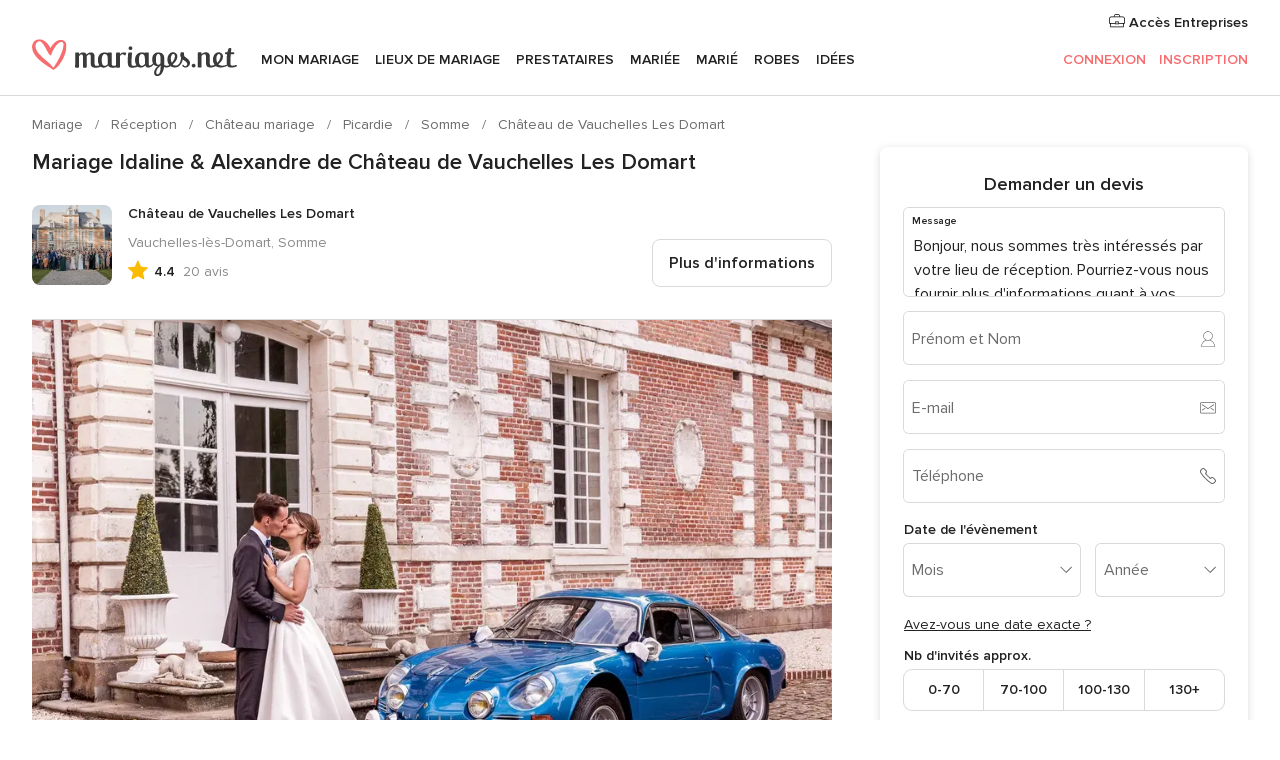

--- FILE ---
content_type: application/javascript; charset=utf-8
request_url: https://survey.survicate.com/workspaces/ae0098ac48a2bb7f5ea48a76ccf7314f/web_surveys.js
body_size: 2794
content:
var _sTrackingAlreadyPresent=(typeof window._svd!=='undefined'&&typeof window._svc!=='undefined');var _svc=window._svc||{};var _svd=window._svd||{};_svc.workspaceKey=_svc.workspaceKey||'ae0098ac48a2bb7f5ea48a76ccf7314f';_svc.surveysStaticUrl=_svc.surveysStaticUrl||'https://surveys-static-prd.survicate-cdn.com';_svc.respondentUrl=_svc.respondentUrl||'https://respondent.survicate.com';_svd.flags=_svd.flags||{"async_consumers":true,"disable_sensitive_data_persistence":false,"enforce_user_authentication":false};_svd.surveys=_svd.surveys||[{"id":"3fd0d77bb8d48666","activated":true,"name":"Mariages.net NPS Vendors","type":"WidgetSurvey","points":[{"id":1513220,"type":"SurveyNps","answer_type":"nps","content":"Quelle est la probabilité que vous recommandiez Mariages.net à d'autres professionnels du mariage ? ","description":"","settings":{"logic":[],"mandatory":true,"add_comment":false,"point_image":null,"comment_label":"","display_logic":[],"answers_layout":"default","first_range_tag":"NPS-Detractor","third_range_tag":"NPS-Promoter","second_range_tag":"NPS-Passive","text_on_the_left":"Peu probable","mandatory_comment":true,"text_on_the_right":"Très probable","disclaimer_settings":null,"first_range_goto_id":null,"third_range_goto_id":null,"second_range_goto_id":null,"display_logic_operator":null},"max_path":1},{"id":1513221,"type":"SurveyQuestion","answer_type":"text","content":"Quelle est la raison de votre réponse ?","description":"","settings":{"logic":[],"user_tag":"","mandatory":false,"screenshot":{"button_enabled":false},"point_image":null,"display_logic":[],"followup_questions":null,"disclaimer_settings":null,"next_survey_point_id":-1,"display_logic_operator":null},"max_path":0,"answers":[{"id":4325969,"type":null,"user_tag":null,"next_survey_point_id":null}]}],"project_id":109892,"show_subfooter":false,"links":[{"link":"mariages.net/emp-AdminEndorsement.php","visible":true,"link_type":"regexp","regexp_text_pattern":"mariages.net/emp-AdminEndorsement.php"},{"link":"mariages.net/emp-AdminOwners.php","visible":true,"link_type":"regexp","regexp_text_pattern":"mariages.net/emp-AdminOwners.php"},{"link":"mariages.net/emp-AdminRedesSociales.php","visible":true,"link_type":"regexp","regexp_text_pattern":"mariages.net/emp-AdminRedesSociales.php"},{"link":"mariages.net/emp-Sello.php","visible":true,"link_type":"regexp","regexp_text_pattern":"mariages.net/emp-Sello.php"},{"link":"mariages.net/emp-Menu.php","visible":false,"link_type":"regexp","regexp_text_pattern":"mariages.net/emp-Menu.php"},{"link":"mariages.net/vendor/campus","visible":true,"link_type":"regexp","regexp_text_pattern":"mariages.net/vendor/campus"},{"link":"mariages.net/emp-AdminRecibos.php","visible":false,"link_type":"regexp","regexp_text_pattern":"mariages.net/emp-AdminRecibos.php"},{"link":"mariages.net/emp-AdminSolicitudes.php","visible":true,"link_type":"regexp","regexp_text_pattern":"mariages.net/emp-AdminSolicitudes.php"},{"link":"mariages.net/emp-AdminNotificaciones.php","visible":false,"link_type":"regexp","regexp_text_pattern":"mariages.net/emp-AdminNotificaciones.php"},{"link":"mariages.net/emp-AdminReviews.php","visible":true,"link_type":"regexp","regexp_text_pattern":"mariages.net/emp-AdminReviews.php"},{"link":"mariages.net/emp-Modif.php","visible":true,"link_type":"regexp","regexp_text_pattern":"mariages.net/emp-Modif.php"},{"link":"mariages.net/emp-ModifMapa.php","visible":true,"link_type":"regexp","regexp_text_pattern":"mariages.net/emp-ModifMapa.php"},{"link":"mariages.net/emp-AdminFaqs.php","visible":true,"link_type":"regexp","regexp_text_pattern":"mariages.net/emp-AdminFaqs.php"},{"link":"mariages.net/emp-AdminPromociones.php","visible":true,"link_type":"regexp","regexp_text_pattern":"mariages.net/emp-AdminPromociones.php"},{"link":"mariages.net/emp-ModifGaleria.php","visible":true,"link_type":"regexp","regexp_text_pattern":"mariages.net/emp-ModifGaleria.php"},{"link":"mariages.net/emp-AdminVideos.php","visible":true,"link_type":"regexp","regexp_text_pattern":"mariages.net/emp-AdminVideos.php"},{"link":"mariages.net/emp-AdminCronicasListLanding.php","visible":true,"link_type":"regexp","regexp_text_pattern":"mariages.net/emp-AdminCronicasListLanding.php"},{"link":"mariages.net/emp-AdminEventos.php","visible":true,"link_type":"regexp","regexp_text_pattern":"mariages.net/emp-AdminEventos.php"}],"audiences_ids":[243429],"theme_id":417282,"global_tags":null,"global_close_tags":null,"integrations":[],"settings":{"events":[],"format":"widget","launch":{"end_at":null,"start_at":null,"responses_limit":null},"overlay":"light","messages":{"tooltip":"Please answer our short survey","submit_text":"Envoyer","thankyou_text":"Thank you for taking part in our survey","text_placeholder":"Type your answer here...","answer_required_text":"Answer required","dropdown_placeholder":"Type or select an option","navigation_back_text":"Back","screenshot_save_text":"Save","drag_and_draw_tooltip_text":"Click and drag to draw","screenshot_take_tooltip_text":"Take a screenshot","screenshot_delete_tooltip_text":"Delete the screenshot"},"recurring":true,"close_icon":"bottom","show_close":true,"display_all":false,"display_per":"visit","appear_method":"delayed","display_delay":10,"has_responses":true,"place_to_show":"right","show_minimize":false,"display_scroll":80,"run_minimalized":false,"survey_language":"","survey_throttle":null,"recurring_period":7776000,"show_progress_bar":true,"close_on_urlchange":false,"display_percentage":4,"navigation_enabled":false,"display_not_engaged":false,"recurring_max_views":null,"recurring_stop_after":null,"is_platform_installed":false,"run_minimalized_mobile":false,"hide_footer":true,"languages":null}},{"id":"8ce349af75c4bfeb","activated":true,"name":"Web - NPS Website Surveye","type":"WidgetSurvey","points":[{"id":978222,"type":"SurveyNps","answer_type":"nps","content":"Recommanderiez-vous Mariages.net à un membre de votre famille ou à un ami ?  📋","description":"","settings":{"logic":[],"mandatory":true,"add_comment":false,"point_image":null,"comment_label":"","display_logic":[],"answers_layout":"default","first_range_tag":"NPS-Detractor","third_range_tag":"NPS-Promoter","second_range_tag":"NPS-Passive","text_on_the_left":"Pas du tout.","mandatory_comment":true,"text_on_the_right":"Tout à fait.","disclaimer_settings":null,"first_range_goto_id":null,"third_range_goto_id":null,"second_range_goto_id":null,"display_logic_operator":null},"max_path":2},{"id":978223,"type":"SurveyQuestion","answer_type":"text","content":"Pourquoi ?","description":"","settings":{"logic":[],"user_tag":"","mandatory":false,"screenshot":{"button_enabled":false},"point_image":null,"display_logic":[],"followup_questions":null,"disclaimer_settings":null,"next_survey_point_id":null,"display_logic_operator":null},"max_path":1,"answers":[{"id":2725927,"type":null,"user_tag":null,"next_survey_point_id":null}]},{"id":978226,"type":"SurveyCta","answer_type":"empty","content":"Merci !","description":"","settings":{"link":"","text":"","user_tag":"","point_image":null,"twitter_link":"","display_logic":[],"facebook_link":"","linkedin_link":"","open_new_card":true,"disclaimer_settings":null,"next_survey_point_id":-1,"timeout_display_count":5,"display_logic_operator":null},"max_path":0}],"project_id":109892,"show_subfooter":false,"links":[{"link":"pre10.mariages.net","visible":true,"link_type":"simple","regexp_text_pattern":"^pre10\\.mariages\\.net"},{"link":"communautepre10.mariages.net","visible":true,"link_type":"exact","regexp_text_pattern":"^communautepre10\\.mariages\\.net\\/?$"}],"audiences_ids":[243429],"theme_id":417282,"global_tags":null,"global_close_tags":"","integrations":[],"settings":{"events":[],"format":"widget","launch":{"end_at":null,"start_at":null,"responses_limit":null},"overlay":null,"messages":{"tooltip":"Aidez-nous à nous améliorer","submit_text":"Envoyer","thankyou_text":"Thank you for taking part in our survey","text_placeholder":"Type your answer here...","answer_required_text":"Answer required","dropdown_placeholder":"Type or select an option","navigation_back_text":"Back","screenshot_save_text":"Save","drag_and_draw_tooltip_text":"Click and drag to draw","screenshot_take_tooltip_text":"Take a screenshot","screenshot_delete_tooltip_text":"Delete the screenshot"},"recurring":false,"close_icon":"bottom","show_close":true,"display_all":true,"display_per":"visit","appear_method":"delayed","display_delay":10,"has_responses":true,"place_to_show":"left","show_minimize":false,"display_scroll":80,"run_minimalized":false,"survey_language":"","survey_throttle":null,"recurring_period":86400,"show_progress_bar":false,"close_on_urlchange":false,"display_percentage":1,"navigation_enabled":false,"display_not_engaged":true,"recurring_max_views":null,"recurring_stop_after":null,"is_platform_installed":false,"run_minimalized_mobile":false,"hide_footer":true,"languages":null}}];_svd.themes=_svd.themes||[{"id":417282,"custom_css":"","custom_css_enabled":false,"color_scheme":{"answer":"#29292a","button":"#F76C6F","question":"#29292a","background":"#ecf0f1","progress_bar":"#F76C6F"},"type":"MicroTheme","settings":{"avatar_image":"","company_logo":"","personalization":false,"short_text_message":""}}];_svd.permissions=_svd.permissions||{"targeting_javascript_api":true,"web_surveys_npm_package":true,"surveys_screenshots":false};_svd.audiences=_svd.audiences||[{"id":243429,"filters":[{"exclude":false,"parameters":{"count":1},"name":"visit_frequency"}],"filters_relation":"and","visitor_type":"anonymous"}];_svd.integrations=_svd.integrations||[];_svd.installing=_svd.installing||false;_svd.targeting_events=_svd.targeting_events||[{"name":"showSurvicate","type":"mobile"},{"name":"showSurvicate_Android","type":"mobile"}];_svd.targeting_events_enabled=_svd.targeting_events_enabled||true;_svd.translations=_svd.translations||null;(function(){if(_sTrackingAlreadyPresent){return;};if(document&&document.head){var linkElement=document.createElement('link');linkElement.href='https\u003A\/\/surveys\u002Dstatic\u002Dprd.survicate\u002Dcdn.com/fonts/fonts.css';linkElement.rel='stylesheet';linkElement.type='text/css';document.head.appendChild(linkElement);};var isIE=window.navigator.userAgent.indexOf('MSIE')!==-1||window.navigator.userAgent.match(/Trident.*rv\:11\./);var isSafari=window.navigator.vendor&&window.navigator.vendor.indexOf('Apple')>-1&&window.navigator.userAgent&&window.navigator.userAgent.indexOf('CriOS')==-1&&window.navigator.userAgent.indexOf('FxiOS')==-1;var isOldSafari=false;if(isSafari&&window.navigator.userAgent){var match=window.navigator.userAgent.match(/Version.([0-9]+)\./);if(match&&match.length===2){if(parseInt(match[1])<11){isOldSafari=true;}}};var isOldEdge=window.navigator.userAgent.match(/Edge\/(15\.15|18\.18)/);var coreUrls=['https://surveys-static-prd.survicate-cdn.com/widget_core-28.14.7.js'];var e=document.getElementsByTagName('script')[0];if(isIE||isOldSafari||isOldEdge){var css='h1 { width: 75%; height: 50%; overflow: auto; margin: auto; position: absolute; top: 0; left: 0; bottom: 0; right: 0; text-align: center; font-family: sans-serif; }';var head=document.head||document.getElementsByTagName('head')[0];var style=document.createElement('style');var message='Your browser does not meet our security standards. Please update your browser to answer this survey.';var body=document.querySelector('body');var splash=document.createElement('div');var survey=document.querySelector('.survicate-survey');if(!head||!survey){return;};head.appendChild(style);style.type='text/css';if(style.styleSheet){style.styleSheet.cssText=css;}else{style.appendChild(document.createTextNode(css));};splash.classList.add('splash-screen');splash.innerHTML='<h1>'+message+'</h1>';if(!body){return;};body.appendChild(splash);return;};for(var i=0;i<coreUrls.length;i++){var s=document.createElement('script');s.setAttribute('crossorigin','anonymous');s.src=coreUrls[i];s.async=true;e.parentNode.insertBefore(s,e);}})();

--- FILE ---
content_type: application/javascript
request_url: https://www.mariages.net/GIUyMmjx0S_h/Tr/TUZHXg1yy8/zuO5bGc4tp8D8G/CgwcAg/JQU5/HkpiQVoB
body_size: 184838
content:
(function(){if(typeof Array.prototype.entries!=='function'){Object.defineProperty(Array.prototype,'entries',{value:function(){var index=0;const array=this;return {next:function(){if(index<array.length){return {value:[index,array[index++]],done:false};}else{return {done:true};}},[Symbol.iterator]:function(){return this;}};},writable:true,configurable:true});}}());(function(){X();rCw();klw();var ld=function SA(S2,pp){var k6=SA;do{switch(S2){case Ls:{S2=rs;dA.MM=mX[dC];Jd.call(this,qF,[eS1_xor_0_memo_array_init()]);return '';}break;case jB:{S2=pm;Sf=Bd(WV,[['jR$MxRRRRRR','b','GMMcMxRRRRRR','GMI$c','jS$j$GIS$MxRRRRRR','jSXSGGc','XcXXGRIxRRRRRR','cS','XXXXXXX','$SMRISX','bRSj','cGRR','jR$G','bGcXj','bR','bc','R','bj','bG','SG','cR','bRR','SR','S','c','bSc','bRRR','jS$j$GIS$G','cRRR','bRRb','S$$$','bRRRR','bM','SRRR','SRbG','$$$$$$','j','$XS','I','bxGI','bxjc','bxXb','Sj','M','X','Sb$','$','cGRRRRR','XI','bxIc','bI','SbGRRRRR','G','ccc','XIM'],Kb(K0)]);wM=function cgMjVprfEp(){LC();ZH();YP();function w(kH,c){var Z6=w;switch(kH){case SO:{var EK=c[OC];EK[EK[DK](lP)]=function(){this[jV].push(M(this[rV](),this[rV]()));};w(H6,[EK]);}break;case F5:{var kC=c[OC];kC[kC[DK](ZV)]=function(){var Dk=this[Kk]();var rE=this[rV]();var w7=this[rV]();var jB=this[Hv](w7,rE);if(O(Dk)){var QP=this;var lj={get(ZK){QP[zO]=ZK;return w7;}};this[zO]=new Proxy(this[zO],lj);}this[jV].push(jB);};w(w6,[kC]);}break;case td:{var rj=c[OC];rj[rj[DK](Kd)]=function(){this[jV]=[];R.call(this[dj]);this[x7](EO.i,this[bG].length);};w(JP,[rj]);}break;case q5:{var j7=c[OC];j7[j7[DK](mC)]=function(){this[jV].push(this[lG](this[P5]()));};w(E,[j7]);}break;case Rj:{var G7=c[OC];G7[G7[DK](kd)]=function(){this[jV].push(FP(this[rV](),this[rV]()));};w(q5,[G7]);}break;case T5:{var bv=c[OC];bv[bv[DK](QB)]=function(){BO.call(this[dj]);};w(SO,[bv]);}break;case JP:{var kB=c[OC];kB[kB[DK](cv)]=function(){this[jV].push(this[Kk]());};w(Rj,[kB]);}break;case E:{var QO=c[OC];QO[QO[DK](LB)]=function(){this[jV].push(this[WH](undefined));};w(T5,[QO]);}break;case w6:{var BC=c[OC];BC[BC[DK](Av)]=function(){this[jV].push(sj(this[rV](),this[rV]()));};bC(SV,[BC]);}break;case H6:{var qE=c[OC];qE[qE[DK](AH)]=function(){this[jV].push(GK(this[rV](),this[rV]()));};w(F5,[qE]);}break;}}function qj(L){return zK()[L];}function Wj(){return JB.apply(this,[lV,arguments]);}function B9(){this["tL"]^=this["WY"];this.kc=mb;}function sG(){return D5.apply(this,[F5,arguments]);}var BB;var XP;function D5(UO,lk){var G5=D5;switch(UO){case Yk:{var wO=lk[OC];var rG=lk[NP];var S5=OK([],[]);var X6=Zj(OK(wO,XH()),O7);var Gv=pd[rG];var r5=wC;while(sj(r5,Gv.length)){var XO=ZG(Gv,r5);var Xj=ZG(g7.kP,X6++);S5+=T6(UK,[l5(OG(l5(XO,Xj)),gO(XO,Xj))]);r5++;}return S5;}break;case jd:{var vk=lk[OC];g7=function(P7,np){return D5.apply(this,[Yk,arguments]);};return SH(vk);}break;case NK:{var IP=lk[OC];var pj=lk[NP];var Np=pd[wC];var tj=OK([],[]);var fj=pd[pj];var m=LK(fj.length,pE);if(M(m,wC)){do{var IO=Zj(OK(OK(m,IP),XH()),Np.length);var dP=ZG(fj,m);var jp=ZG(Np,IO);tj+=T6(UK,[l5(OG(l5(dP,jp)),gO(dP,jp))]);m--;}while(M(m,wC));}return D5(jd,[tj]);}break;case Rp:{var rp=lk[OC];var XG=lk[NP];var tp=OK([],[]);var sC=Zj(OK(rp,XH()),O7);var j6=MO[XG];var qv=wC;if(sj(qv,j6.length)){do{var R6=ZG(j6,qv);var tH=ZG(N.U6,sC++);tp+=T6(UK,[gO(l5(OG(R6),tH),l5(OG(tH),R6))]);qv++;}while(sj(qv,j6.length));}return tp;}break;case N6:{var d6=lk[OC];N=function(x6,CH){return D5.apply(this,[Rp,arguments]);};return XP(d6);}break;case YC:{var Pk=lk[OC];var lE=lk[NP];var Nv=lk[RB];var s5=lk[q5];var Fj=OK([],[]);var Vv=Zj(OK(lE,XH()),Q);var z6=cd[Pk];for(var Yp=wC;sj(Yp,z6.length);Yp++){var Cv=ZG(z6,Yp);var jj=ZG(Ak.nV,Vv++);Fj+=T6(UK,[l5(gO(OG(Cv),OG(jj)),gO(Cv,jj))]);}return Fj;}break;case w6:{var h=lk[OC];Ak=function(I,U,bj,BK){return D5.apply(this,[YC,arguments]);};return hj(h);}break;case qO:{var DE=lk[OC];var gp=lk[NP];var H5=[];var bE=vH(qK,[]);var J7=gp?N5[q7()[QE(wC)].apply(null,[xj,gB,O([]),sK])]:N5[s6()[AV(wC)](DK,xj,O({}),jK(jE))];for(var Ld=wC;sj(Ld,DE[Sj()[qj(wC)](WK,Xv,wC)]);Ld=OK(Ld,pE)){H5[q7()[QE(pE)].call(null,wC,jK(gE),LH,DK)](J7(bE(DE[Ld])));}return H5;}break;case OV:{var cO=lk[OC];SH(cO[wC]);var Op=wC;if(sj(Op,cO.length)){do{QV()[cO[Op]]=function(){var IB=cO[Op];return function(zk,Yj){var ZO=g7(zk,Yj);QV()[IB]=function(){return ZO;};return ZO;};}();++Op;}while(sj(Op,cO.length));}}break;case F5:{var dC=lk[OC];KV(dC[wC]);var EC=wC;if(sj(EC,dC.length)){do{Sj()[dC[EC]]=function(){var fd=dC[EC];return function(h5,Jj,VV){var mk=dB(Sd,Jj,VV);Sj()[fd]=function(){return mk;};return mk;};}();++EC;}while(sj(EC,dC.length));}}break;}}function xH(){return bC.apply(this,[PP,arguments]);}function fk(){return bC.apply(this,[f,arguments]);}function PO(){return [",2TY\r","\b=1tqA\nxZ\n;\v{=D","%\n8","\x40*${*EqOG ;j~H!OEG\x40TN%)qC{4\x3f\'m"];}function mb(){this["tL"]=this["tL"]<<13|this["tL"]>>>19;this.kc=YY;}function vB(){return ["S7K6","","\rJ*M","636j\x0780jcK\x07\np#}W:[A","uYB[2tRY^b=#6V"];}function IY(){return this;}function wd(){return DH.apply(this,[AC,arguments]);}function Ob(a){return a.length;}function vv(){return cp.apply(this,[CK,arguments]);}var cV;function tv(hP,pP){var Q7=tv;switch(hP){case CK:{var c7=pP[OC];c7[c7[DK](GO)]=function(){this[jV].push(ZE(this[rV](),this[rV]()));};w(td,[c7]);}break;case Z5:{var AP=pP[OC];AP[AP[DK](Md)]=function(){this[jV].push(Zj(this[rV](),this[rV]()));};tv(CK,[AP]);}break;case O6:{var Pp=pP[OC];tv(Z5,[Pp]);}break;case tE:{var zV=pP[OC];var hO=pP[NP];zV[DK]=function(lB){return Zj(OK(lB,hO),Ck);};tv(O6,[zV]);}break;case X7:{var nH=pP[OC];nH[Sv]=function(){var SK=this[Kk]();while(JO(SK,EO.r)){this[SK](this);SK=this[Kk]();}};}break;case sP:{var gj=pP[OC];gj[Hv]=function(JE,fE){return {get _(){return JE[fE];},set _(F7){JE[fE]=F7;}};};tv(X7,[gj]);}break;case SO:{var Rv=pP[OC];Rv[WH]=function(sk){return {get _(){return sk;},set _(FH){sk=FH;}};};tv(sP,[Rv]);}break;case T5:{var mv=pP[OC];mv[YG]=function(Fk){return {get _(){return Fk;},set _(Iv){Fk=Iv;}};};tv(SO,[mv]);}break;case qK:{var rH=pP[OC];rH[P5]=function(){var sp=gO(GK(this[Kk](),WH),this[Kk]());var B7=KH()[ZP(pE)](jK(jO),wC);for(var wK=wC;sj(wK,sp);wK++){B7+=String.fromCharCode(this[Kk]());}return B7;};tv(T5,[rH]);}break;case gG:{var wk=pP[OC];wk[A5]=function(){var g5=gO(gO(gO(GK(this[Kk](),p),GK(this[Kk](),F)),GK(this[Kk](),WH)),this[Kk]());return g5;};tv(qK,[wk]);}break;}}function QW(){this["tL"]^=this["l3"];this.kc=F2;}function K8(){if([10,13,32].includes(this["WY"]))this.kc=xb;else this.kc=IS;}function QV(){var Qj=[]['\x6b\x65\x79\x73']();QV=function(){return Qj;};return Qj;}function XE(){return w.apply(this,[F5,arguments]);}function O(r7){return !r7;}function s6(){var NV=[]['\x65\x6e\x74\x72\x69\x65\x73']();s6=function(){return NV;};return NV;}function ZG(lv,Cp){return lv[ld[q]](Cp);}var W6;function qH(OH){this[jV]=Object.assign(this[jV],OH);}var OV,w6,f,Yk,X7,hK,F5,Rj,JV,AC,N6,SO,td,Z5,zG,UC,UK,zB,qO,QH,CK,JP,sB,C,NK,H6,S,tE,SV,gV,YO,pG,Vp,A7,P,Rp,Fp,jH,T5,O6,fv,lV,jd,PK,xC,E,sP,PP;function V5(){return w.apply(this,[T5,arguments]);}function FD(){this["tL"]^=this["tL"]>>>13;this.kc=tN;}function GI(){return Zg()+Uc()+typeof N5[Sj()[qj(pE)].name];}function F2(){this["tL"]^=this["tL"]>>>16;this.kc=cW;}function XH(){var nl;nl=UW()-Dg();return XH=function(){return nl;},nl;}function Mp(){return tv.apply(this,[CK,arguments]);}function dD(){return bs(Sj()[qj(pE)]+'',"0x"+"\x37\x64\x36\x32\x37\x66\x36");}function UV(){return tv.apply(this,[X7,arguments]);}function sv(){return bC.apply(this,[JP,arguments]);}function fC(){return cp.apply(this,[O6,arguments]);}function SS(){this["WY"]=this["WY"]<<15|this["WY"]>>>17;this.kc=K2;}function bd(UG){return zK()[UG];}function OG(cP){return ~cP;}function LC(){nK=[]['\x6b\x65\x79\x73']();pE=1;Sj()[qj(pE)]=cgMjVprfEp;if(typeof window!=='undefined'){N5=window;}else if(typeof global!=='undefined'){N5=global;}else{N5=this;}}function q7(){var gk=[];q7=function(){return gk;};return gk;}var cd;0x7d627f6,2995474055;var tO;function DG(){return w.apply(this,[w6,arguments]);}function Hk(){return cp.apply(this,[F5,arguments]);}var BO;function Dd(){DB=["lu}0&kPeQKhk}Zz!\v\rUvz^\t4","( 3Ih) OH03]n>","6=I8}\v=\r,xG\x07S\fIH\"\b-3.|L|-/QO\f8=FCZ\x07","j","X","7"];}function Vj(){return cp.apply(this,[C,arguments]);}function jK(CV){return -CV;}function rA(Rc,ng){var Fb={Rc:Rc,tL:ng,l3:0,t5:0,kc:hN};while(!Fb.kc());return Fb["tL"]>>>0;}function Lv(OO,MV){var nG=Lv;switch(OO){case w6:{var D6=MV[OC];var nd=OK([],[]);for(var AO=LK(D6.length,pE);M(AO,wC);AO--){nd+=D6[AO];}return nd;}break;case sP:{var RE=MV[OC];dB.GH=Lv(w6,[RE]);while(sj(dB.GH.length,sK))dB.GH+=dB.GH;}break;case YO:{KV=function(k6){return Lv.apply(this,[sP,arguments]);};dB(b5,jK(g),pE);}break;case YC:{var k7=MV[OC];var t=OK([],[]);var KK=LK(k7.length,pE);while(M(KK,wC)){t+=k7[KK];KK--;}return t;}break;case AC:{var Bk=MV[OC];g7.kP=Lv(YC,[Bk]);while(sj(g7.kP.length,fB))g7.kP+=g7.kP;}break;case q5:{SH=function(WB){return Lv.apply(this,[AC,arguments]);};D5(NK,[jK(QK),pE]);}break;case H6:{var Y5=MV[OC];var xO=MV[NP];var JH=MV[RB];var XV=MV[q5];var S7=Cj[pE];var qd=OK([],[]);var dK=Cj[xO];var AB=LK(dK.length,pE);while(M(AB,wC)){var DO=Zj(OK(OK(AB,XV),XH()),S7.length);var WE=ZG(dK,AB);var c6=ZG(S7,DO);qd+=T6(UK,[gO(l5(OG(WE),c6),l5(OG(c6),WE))]);AB--;}return vH(T5,[qd]);}break;case tE:{var RC=MV[OC];var YK=MV[NP];var T=MV[RB];var N7=tO[q];var r=OK([],[]);var FC=tO[T];for(var MH=LK(FC.length,pE);M(MH,wC);MH--){var B6=Zj(OK(OK(MH,YK),XH()),N7.length);var XB=ZG(FC,MH);var UB=ZG(N7,B6);r+=T6(UK,[gO(l5(OG(XB),UB),l5(OG(UB),XB))]);}return vH(jH,[r]);}break;case SV:{var EV=MV[OC];var WO=OK([],[]);var X=LK(EV.length,pE);while(M(X,wC)){WO+=EV[X];X--;}return WO;}break;case NK:{var DP=MV[OC];Ak.nV=Lv(SV,[DP]);while(sj(Ak.nV.length,vP))Ak.nV+=Ak.nV;}break;}}function mG(Tk,Ed){return Tk in Ed;}function dH(){return T6.apply(this,[YC,arguments]);}function DV(){return T6.apply(this,[A7,arguments]);}function dv(){return DH.apply(this,[KB,arguments]);}var DB;function FE(lC,fO){var OE=FE;switch(lC){case JP:{hj=function(pB){return Lv.apply(this,[NK,arguments]);};vH(YO,[q,jK(z7),O(pE),NE]);}break;case hK:{var pC=fO[OC];var xK=OK([],[]);for(var A=LK(pC.length,pE);M(A,wC);A--){xK+=pC[A];}return xK;}break;case sB:{var hB=fO[OC];L7.Ej=FE(hK,[hB]);while(sj(L7.Ej.length,Wd))L7.Ej+=L7.Ej;}break;case JV:{BB=function(Nj){return FE.apply(this,[sB,arguments]);};L7(L6,wC,jP,jK(Wp));}break;case YC:{var bO=fO[OC];var Bj=OK([],[]);var d=LK(bO.length,pE);if(M(d,wC)){do{Bj+=bO[d];d--;}while(M(d,wC));}return Bj;}break;case S:{var pV=fO[OC];N.U6=FE(YC,[pV]);while(sj(N.U6.length,CG))N.U6+=N.U6;}break;case E:{XP=function(b){return FE.apply(this,[S,arguments]);};vH(SB,[jK(QK),Sd]);}break;case PK:{var Kj=fO[OC];var vG=OK([],[]);var h7=LK(Kj.length,pE);while(M(h7,wC)){vG+=Kj[h7];h7--;}return vG;}break;case A7:{var YB=fO[OC];DV.gv=FE(PK,[YB]);while(sj(DV.gv.length,GV))DV.gv+=DV.gv;}break;case td:{v6=function(Pv){return FE.apply(this,[A7,arguments]);};T6(A7,[jK(W7),wC]);}break;}}function JK(){return cp.apply(this,[T5,arguments]);}function fK(){return D5.apply(this,[OV,arguments]);}function J(){return tv.apply(this,[tE,arguments]);}function Wv(){return tv.apply(this,[sP,arguments]);}function Td(tC,X5){return tC>>X5;}function Zj(r6,fP){return r6%fP;}function ZP(FO){return zK()[FO];}function VC(){pd=["5}Ha /^a*2EH!MdYC\x3fm<Y<`~L;P","\x00\tf:fA,p3%Q","y","b","\vQ.\\l,AIID&3)0Ke\n\x00["," \"(M_%\x3f>7^\'\v-\nm\v\bF\\0\x3f 2Z!P"];}function zN(){return dD()+Ob("\x37\x64\x36\x32\x37\x66\x36")+3;}var N5;function hN(){this["WY"]=XA(this["Rc"],this["t5"]);this.kc=K8;}function QE(Xp){return zK()[Xp];}var fG;function DH(L5,RH){var vj=DH;switch(L5){case JP:{var G6=RH[OC];G6[xj]=function(){var CP=KH()[ZP(pE)].call(null,jK(jO),wC);for(let PE=wC;sj(PE,WH);++PE){CP+=this[Kk]().toString(xj).padStart(WH,q7()[QE(xj)].call(null,pE,jK(Nd),G,G));}var cE=parseInt(CP.slice(pE,wj),xj);var Hd=CP.slice(wj);if(Kv(cE,wC)){if(Kv(Hd.indexOf(s6()[AV(pE)](zP,q,hC,jK(nO))),jK(pE))){return wC;}else{cE-=zp[q];Hd=OK(q7()[QE(xj)].apply(null,[pE,jK(Nd),Mj,O({})]),Hd);}}else{cE-=zp[Sd];Hd=OK(s6()[AV(pE)](W5,q,O([]),jK(nO)),Hd);}var vO=wC;var t7=pE;for(let HV of Hd){vO+=PB(t7,parseInt(HV));t7/=xj;}return PB(vO,Math.pow(xj,cE));};tv(gG,[G6]);}break;case fv:{var WP=RH[OC];WP[lO]=function(pv,E6){var SG=atob(pv);var GC=wC;var CE=[];var LP=wC;for(var HE=wC;sj(HE,SG.length);HE++){CE[LP]=SG.charCodeAt(HE);GC=Qv(GC,CE[LP++]);}tv(tE,[this,Zj(OK(GC,E6),Ck)]);return CE;};DH(JP,[WP]);}break;case A7:{var fp=RH[OC];fp[Kk]=function(){return this[bG][this[TB][EO.i]++];};DH(fv,[fp]);}break;case Rj:{var SP=RH[OC];SP[rV]=function(Ov){return this[kO](Ov?this[jV][LK(this[jV][Sj()[qj(wC)](bV,Xv,wC)],pE)]:this[jV].pop());};DH(A7,[SP]);}break;case YC:{var Ud=RH[OC];Ud[kO]=function(GB){return Kv(typeof GB,Sj()[qj(pE)](gH,jK(bB),xj))?GB._:GB;};DH(Rj,[Ud]);}break;case JV:{var jv=RH[OC];jv[lG]=function(tP){return ZC.call(this[dj],tP,this);};DH(YC,[jv]);}break;case KB:{var K6=RH[OC];K6[IV]=function(R5,Xk,vE){if(Kv(typeof R5,Sj()[qj(pE)](Dv,jK(bB),xj))){vE?this[jV].push(R5._=Xk):R5._=Xk;}else{cV.call(this[dj],R5,Xk);}};DH(JV,[K6]);}break;case AC:{var qB=RH[OC];qB[x7]=function(kj,Gj){this[TB][kj]=Gj;};qB[sK]=function(qC){return this[TB][qC];};DH(KB,[qB]);}break;}}function TK(){return tv.apply(this,[O6,arguments]);}function WG(){return cp.apply(this,[A7,arguments]);}function pp(){return T6.apply(this,[AC,arguments]);}function X8(){this["l3"]++;this.kc=xb;}function T6(XK,F6){var K5=T6;switch(XK){case P:{var n5=F6[OC];DV=function(Kp,jG){return vH.apply(this,[hK,arguments]);};return v6(n5);}break;case YC:{var Vk=F6[OC];v6(Vk[wC]);var LE=wC;if(sj(LE,Vk.length)){do{FG()[Vk[LE]]=function(){var wv=Vk[LE];return function(RK,tK){var nE=DV.apply(null,[RK,tK]);FG()[wv]=function(){return nE;};return nE;};}();++LE;}while(sj(LE,Vk.length));}}break;case qO:{var J5=F6[OC];XP(J5[wC]);for(var p6=wC;sj(p6,J5.length);++p6){KH()[J5[p6]]=function(){var HG=J5[p6];return function(EB,mj){var Bd=N(EB,mj);KH()[HG]=function(){return Bd;};return Bd;};}();}}break;case UK:{var sH=F6[OC];if(cC(sH,gV)){return N5[ld[xj]][ld[pE]](sH);}else{sH-=Fp;return N5[ld[xj]][ld[pE]][ld[wC]](null,[OK(Td(sH,j5),QH),OK(Zj(sH,xC),pG)]);}}break;case zB:{pE=+ ! ![];xj=pE+pE;q=pE+xj;wC=+[];Sd=xj-pE+q;AE=q+Sd-xj;x=xj*q*pE;rK=Sd*AE-xj-q-x;SE=q*pE*Sd-AE;WH=SE-x+Sd*q-AE;j5=pE*AE+rK-WH+Sd;lG=pE-q+rK*AE-j5;hG=lG+rK*WH+AE-j5;GO=hG+lG+x*AE*xj;O7=xj*SE+x-pE;sK=x+xj+pE+lG;b5=SE+xj+j5*WH+pE;g=x*rK+hG*WH-AE;fB=q*pE+rK*AE+SE;QK=rK*hG+Sd-lG-SE;Q=AE+q+j5-pE+x;DK=rK+pE+j5*SE+WH;jE=Sd+q*hG-lG-xj;gB=q+j5+hG-SE+AE;WK=rK*x+lG-q+j5;Xv=WH*SE*pE-rK+q;gE=xj-pE+lG*x+q;LH=WH*j5+xj+SE-x;Tv=Sd*rK+j5+pE-xj;nj=q*rK+x*hG+xj;nC=Sd*rK*AE+q-xj;xp=x+pE+j5*SE-lG;Nd=x+q+rK*SE+Sd;p=Sd*rK-j5-AE+q;Ip=lG+SE+Sd+WH+xj;hp=WH*j5+q-AE-rK;nO=pE*AE*SE-rK+lG;GG=xj+Sd*SE*q+j5;LG=lG+hG*q-pE+SE;jO=q*rK*lG-Sd-hG;Mj=xj+WH+AE*x;mp=WH*lG-SE*Sd+xj;HK=j5*xj+x-AE;FB=hG+SE+q-x*pE;bB=WH+hG*SE*pE+AE;hH=rK*xj*pE+q*Sd;vP=x-j5+rK+WH+lG;z7=q+rK*hG-x*WH;NE=xj+j5*AE-Sd-rK;Wd=x-xj+AE+rK;L6=x+SE*j5*pE-Sd;jP=AE+rK+SE*x+j5;Wp=hG*rK-Sd*WH-j5;CG=pE*xj*q+WH*Sd;mB=rK+SE+AE*hG+lG;GV=Sd+j5+AE*SE*xj;W7=rK*hG+x-AE-lG;jV=x*Sd*j5+SE*xj;zO=hG+xj-x+SE*j5;Hv=WH*SE+j5*AE*q;A5=lG*q*xj-Sd+x;BG=Sd*AE+lG*q+hG;x7=j5*q+WH-Sd;Zv=lG*Sd+hG-SE;dj=lG*WH-x-AE-q;TO=lG*j5-xj*pE-hG;rV=lG*AE-Sd+q-WH;Y7=lG*j5-hG-xj+q;HP=x*Sd*j5-pE-SE;Kk=AE*pE+x*Sd*j5;YG=x-j5*pE+lG*SE;xd=j5*WH*q+pE-AE;EE=lG*SE+q+rK-x;XC=lG*SE+j5+AE-xj;IV=xj+SE-Sd+x*j5;wB=hG*q-rK*AE;TB=j5+rK+SE*WH*Sd;Sv=SE+j5*rK+WH-x;VB=xj+pE+x-Sd+rK;nP=rK+hG+Sd*xj*AE;hk=rK+x+AE;mO=xj+q*x-AE+j5;EH=SE*Sd+AE-pE-x;bV=x+AE+WH*rK+xj;hC=pE+lG+x+WH;WC=lG*xj+pE-Sd;kE=Sd*x+SE*WH-rK;kO=WH+xj+pE+hG-AE;sd=SE-xj+x*rK+lG;Yv=lG+j5*AE+pE-Sd;P5=Sd+j5*SE*xj;Ad=Sd*WH+q+rK*x;Av=pE-Sd-AE+lG*q;ZV=pE*hG+lG-xj-rK;AH=WH-AE-xj+lG*Sd;lP=hG+x+SE*AE;QB=lG+j5*q*Sd*pE;LB=hG-AE+q+x*j5;mC=pE+WH*lG-hG;kd=AE*j5*xj-lG+hG;cv=SE+WH+q+AE*lG;Kd=AE*lG+j5+rK;bG=hG+rK+AE*j5*pE;Md=xj*pE*hG+WH-rK;Ck=Sd*lG+q*WH+hG;F=WH+AE+pE+xj;G=pE+xj-q+WH+lG;wj=x-j5+rK+WH-pE;zP=q+xj*WH+lG+j5;W5=SE*j5+x+rK+WH;lO=lG*x+j5*xj+WH;gH=q+lG*xj+AE;Dv=xj+WH+SE+AE*pE;}break;case A7:{var GE=F6[OC];var qp=F6[NP];var RV=DB[pE];var P6=OK([],[]);var Tp=DB[qp];for(var dd=LK(Tp.length,pE);M(dd,wC);dd--){var HH=Zj(OK(OK(dd,GE),XH()),RV.length);var TG=ZG(Tp,dd);var I6=ZG(RV,HH);P6+=T6(UK,[gO(l5(OG(TG),I6),l5(OG(I6),TG))]);}return T6(P,[P6]);}break;case AC:{var PC=F6[OC];hj(PC[wC]);for(var nk=wC;sj(nk,PC.length);++nk){q7()[PC[nk]]=function(){var NB=PC[nk];return function(zH,Dj,O5,s7){var KO=Ak.apply(null,[zH,Dj,GV,O(wC)]);q7()[NB]=function(){return KO;};return KO;};}();}}break;}}function vV(){return tv.apply(this,[T5,arguments]);}var Xd;var zp;function Kv(I7,mE){return I7==mE;}function Jp(){return cp.apply(this,[lV,arguments]);}function Sj(){var K=[];Sj=function(){return K;};return K;}function IK(){return cp.apply(this,[KB,arguments]);}function UE(){return tv.apply(this,[SO,arguments]);}function MG(){return bC.apply(this,[YC,arguments]);}function Uk(){return DH.apply(this,[fv,arguments]);}function UW(){return Y3(Sj()[qj(pE)]+'',zN(),Es()-zN());}function N(){return vH.apply(this,[SB,arguments]);}function fV(){return T6.apply(this,[qO,arguments]);}function UP(){return tv.apply(this,[qK,arguments]);}function lp(){return w.apply(this,[Rj,arguments]);}function cB(){return JB.apply(this,[UC,arguments]);}function xb(){this["t5"]++;this.kc=FA;}function tN(){this["tL"]=(this["tL"]&0xffff)*0xc2b2ae35+(((this["tL"]>>>16)*0xc2b2ae35&0xffff)<<16)&0xffffffff;this.kc=V2;}var wV;function YP(){Rj=qK+Rk,CK=OC+SB*Rk,AC=sV+q5*Rk,JP=NP+SB*Rk,sB=q5+SB*Rk,jH=NP+q5*Rk,PP=KB+q5*Rk,w6=sV+SB*Rk,N6=KB+YC*Rk,PK=YC+RB*Rk,zG=q5+q5*Rk,QH=gG+sV*Rk+RB*Rk*Rk+SB*Rk*Rk*Rk+SB*Rk*Rk*Rk*Rk,f=KB+Rk,qO=gG+RB*Rk,C=q5+RB*Rk,OV=sV+RB*Rk,Vp=gG+q5*Rk,sP=KB+SB*Rk,O6=RB+gG*Rk,UC=qK+YC*Rk,Z5=gG+YC*Rk,SO=RB+SB*Rk,zB=OC+YC*Rk,fv=SB+YC*Rk,H6=YC+Rk,jd=YC+YC*Rk,T5=q5+Rk,S=SB+Rk,tE=qK+SB*Rk,hK=SB+q5*Rk,UK=OC+q5*Rk,Fp=gG+q5*Rk+SB*Rk*Rk+SB*Rk*Rk*Rk+gG*Rk*Rk*Rk*Rk,A7=gG+Rk,YO=gG+SB*Rk,gV=SB+q5*Rk+SB*Rk*Rk+SB*Rk*Rk*Rk+gG*Rk*Rk*Rk*Rk,NK=RB+Rk,xC=YC+RB*Rk+OC*Rk*Rk+Rk*Rk*Rk,pG=OC+RB*Rk+q5*Rk*Rk+gG*Rk*Rk*Rk+SB*Rk*Rk*Rk*Rk,td=KB+RB*Rk,P=qK+q5*Rk,Rp=SB+SB*Rk,F5=RB+q5*Rk,JV=q5+YC*Rk,E=RB+YC*Rk,Yk=sV+Rk,lV=YC+q5*Rk,X7=sV+YC*Rk,SV=YC+SB*Rk;}function Qv(Ok,mH){return Ok^mH;}function JB(jk,Lk){var k=JB;switch(jk){case H6:{wV=function(Mk){this[jV]=[Mk[zO]._];};cV=function(Y6,FV){return JB.apply(this,[JP,arguments]);};ZC=function(rv,tB){return JB.apply(this,[gG,arguments]);};d7=function(){this[jV][this[jV].length]={};};BO=function(){this[jV].pop();};Xd=function(){return [...this[jV]];};W6=function(bp){return JB.apply(this,[zB,arguments]);};KV=function(){return Lv.apply(this,[YO,arguments]);};R=function(){this[jV]=[];};SH=function(){return Lv.apply(this,[q5,arguments]);};L7=function(dO,pk,TC,BE){return Lv.apply(this,[H6,arguments]);};dB=function(LV,IC,W){return Lv.apply(this,[tE,arguments]);};hj=function(){return FE.apply(this,[JP,arguments]);};BB=function(){return FE.apply(this,[JV,arguments]);};XP=function(){return FE.apply(this,[E,arguments]);};v6=function(){return FE.apply(this,[td,arguments]);};fG=function(Sp,Hj,MB){return JB.apply(this,[PP,arguments]);};T6(zB,[]);ld=Gd();f6();T6.call(this,qO,[zK()]);tO=PO();D5.call(this,F5,[zK()]);Cj=Od();vH.call(this,X7,[zK()]);cd=vB();T6.call(this,AC,[zK()]);VC();D5.call(this,OV,[zK()]);Dd();T6.call(this,YC,[zK()]);zp=D5(qO,[['FG','FFj','zD','nKFF6KKKKKK','nKFz6KKKKKK'],O(O(wC))]);EO={i:zp[wC],E:zp[pE],r:zp[xj]};;sE=class sE {constructor(){this[TB]=[];this[bG]=[];this[jV]=[];this[nP]=wC;DH(AC,[this]);this[FG()[GP(q)](jK(mB),AE)]=fG;}};return sE;}break;case JP:{var Y6=Lk[OC];var FV=Lk[NP];return this[jV][LK(this[jV].length,pE)][Y6]=FV;}break;case gG:{var rv=Lk[OC];var tB=Lk[NP];for(var qG of [...this[jV]].reverse()){if(mG(rv,qG)){return tB[Hv](qG,rv);}}throw QV()[bd(xj)].apply(null,[jK(GO),AE]);}break;case zB:{var bp=Lk[OC];if(FP(this[jV].length,wC))this[jV]=Object.assign(this[jV],bp);}break;case PP:{var Sp=Lk[OC];var Hj=Lk[NP];var MB=Lk[RB];this[bG]=this[lO](Hj,MB);this[zO]=this[WH](Sp);this[dj]=new wV(this);this[x7](EO.i,wC);try{while(sj(this[TB][EO.i],this[bG].length)){var kv=this[Kk]();this[kv](this);}}catch(Ek){}}break;case jH:{var Aj=Lk[OC];Aj[Aj[DK](A5)]=function(){this[jV].push(this[xj]());};}break;case UC:{var tV=Lk[OC];tV[tV[DK](BG)]=function(){this[x7](EO.i,this[A5]());};JB(jH,[tV]);}break;case zG:{var LO=Lk[OC];LO[LO[DK](Zv)]=function(){d7.call(this[dj]);};JB(UC,[LO]);}break;case lV:{var Lp=Lk[OC];Lp[Lp[DK](TO)]=function(){this[jV].push(dk(this[rV](),this[rV]()));};JB(zG,[Lp]);}break;case AC:{var h6=Lk[OC];h6[h6[DK](Y7)]=function(){this[jV].push(mG(this[rV](),this[rV]()));};JB(lV,[h6]);}break;}}function Zg(){return Y3(Sj()[qj(pE)]+'',0,dD());}function sj(Zk,cK){return Zk<cK;}function KH(){var bk=function(){};KH=function(){return bk;};return bk;}function cW(){this["tL"]=(this["tL"]&0xffff)*0x85ebca6b+(((this["tL"]>>>16)*0x85ebca6b&0xffff)<<16)&0xffffffff;this.kc=FD;}function FA(){if(this["t5"]<Ob(this["Rc"]))this.kc=hN;else this.kc=QW;}function PH(Uj,m7){return Uj>m7;}function v(){return w.apply(this,[H6,arguments]);}function AV(Zp){return zK()[Zp];}function H7(){return DH.apply(this,[JP,arguments]);}function VG(){return w.apply(this,[SO,arguments]);}function kp(){return JB.apply(this,[zG,arguments]);}function TV(){return DH.apply(this,[Rj,arguments]);}function Y3(a,b,c){return a.substr(b,c);}function Jv(){return JB.apply(this,[AC,arguments]);}var KV;function FG(){var gd=Object['\x63\x72\x65\x61\x74\x65']({});FG=function(){return gd;};return gd;}function s(){return w.apply(this,[td,arguments]);}var v6;function Dg(){return rA(GI(),667055);}function D7(){return bC.apply(this,[Z5,arguments]);}function Gd(){return ["\x61\x70\x70\x6c\x79","\x66\x72\x6f\x6d\x43\x68\x61\x72\x43\x6f\x64\x65","\x53\x74\x72\x69\x6e\x67","\x63\x68\x61\x72\x43\x6f\x64\x65\x41\x74"];}function dk(Z,rO){return Z>>>rO;}var pd;function p5(){return w.apply(this,[q5,arguments]);}function K2(){this["WY"]=(this["WY"]&0xffff)*0x1b873593+(((this["WY"]>>>16)*0x1b873593&0xffff)<<16)&0xffffffff;this.kc=B9;}function Od(){return ["\rHs","*5\x4062b]sL43^zn\'<.iq%X","BTS3ESA","","","K\x40RT\x0730Y"];}var SH;function ZE(Qp,rB){return Qp!==rB;}function JO(xV,nB){return xV!=nB;}function bC(zd,bP){var B5=bC;switch(zd){case JP:{var Ik=bP[OC];Ik[Ik[DK](Q)]=function(){this[jV].push(this[rV]()&&this[rV]());};cp(Vp,[Ik]);}break;case qK:{var jC=bP[OC];jC[jC[DK](mO)]=function(){var IG=this[Kk]();var pO=this[Kk]();var VH=this[Kk]();var wP=this[rV]();var Ap=[];for(var b6=wC;sj(b6,VH);++b6){switch(this[jV].pop()){case wC:Ap.push(this[rV]());break;case pE:var sO=this[rV]();for(var Zd of sO.reverse()){Ap.push(Zd);}break;default:throw new Error(QV()[bd(q)](jK(FB),Sd));}}var l=wP.apply(this[zO]._,Ap.reverse());IG&&this[jV].push(this[WH](l));};bC(JP,[jC]);}break;case NK:{var VE=bP[OC];VE[VE[DK](EH)]=function(){var pH=this[jV].pop();var rC=this[Kk]();if(JO(typeof pH,Sj()[qj(pE)](O(O(wC)),jK(bB),xj))){throw FG()[GP(xj)](bV,xj);}if(PH(rC,pE)){pH._++;return;}this[jV].push(new Proxy(pH,{get(b7,dV,PG){if(rC){return ++b7._;}return b7._++;}}));};bC(qK,[VE]);}break;case gG:{var qV=bP[OC];qV[qV[DK](sK)]=function(){this[jV].push(Td(this[rV](),this[rV]()));};bC(NK,[qV]);}break;case Z5:{var BP=bP[OC];BP[BP[DK](hC)]=function(){this[jV].push(OK(this[rV](),this[rV]()));};bC(gG,[BP]);}break;case YC:{var EG=bP[OC];EG[EG[DK](WC)]=function(){this[jV].push(PB(jK(pE),this[rV]()));};bC(Z5,[EG]);}break;case f:{var CB=bP[OC];CB[CB[DK](IV)]=function(){this[jV].push(LK(this[rV](),this[rV]()));};bC(YC,[CB]);}break;case PP:{var JC=bP[OC];JC[JC[DK](kE)]=function(){var Pd=[];var xP=this[jV].pop();var z5=LK(this[jV].length,pE);for(var Bv=wC;sj(Bv,xP);++Bv){Pd.push(this[kO](this[jV][z5--]));}this[IV](s6()[AV(q)](GG,AE,sd,jK(Ip)),Pd);};bC(f,[JC]);}break;case jH:{var NC=bP[OC];NC[NC[DK](Yv)]=function(){this[jV].push(this[P5]());};bC(PP,[NC]);}break;case SV:{var p7=bP[OC];p7[p7[DK](Ad)]=function(){this[jV].push(Tj(this[rV](),this[rV]()));};bC(jH,[p7]);}break;}}var hj;function kW(){this["tL"]=(this["Jc"]&0xffff)+0x6b64+(((this["Jc"]>>>16)+0xe654&0xffff)<<16);this.kc=X8;}function Jk(){return DH.apply(this,[YC,arguments]);}function f6(){MO=["","fff;clN.\'mk:ecSNcFK\x3f<","[8X","\n","Vp$SV]\nd9)\raI<Q"];}return JB.call(this,H6);function Tj(MC,OB){return MC/OB;}var q5,OC,KB,qK,RB,Rk,sV,gG,SB,NP,YC;function XA(a,b){return a.charCodeAt(b);}function fH(){return w.apply(this,[E,arguments]);}function Oj(){return bC.apply(this,[qK,arguments]);}function IS(){this["WY"]=(this["WY"]&0xffff)*0xcc9e2d51+(((this["WY"]>>>16)*0xcc9e2d51&0xffff)<<16)&0xffffffff;this.kc=SS;}function M(Wk,zj){return Wk>=zj;}function zK(){var Id=['Gk','BV','KG','Uv'];zK=function(){return Id;};return Id;}function v5(){return bC.apply(this,[SV,arguments]);}function gP(){return bC.apply(this,[gG,arguments]);}function FP(Cd,CO){return Cd===CO;}function cC(Fd,M7){return Fd<=M7;}function Uc(){return Y3(Sj()[qj(pE)]+'',Es()+1);}var sE;function V6(){return DH.apply(this,[JV,arguments]);}function VO(){return tv.apply(this,[gG,arguments]);}function OK(Vd,QC){return Vd+QC;}var Cj;function Jd(){return cp.apply(this,[P,arguments]);}var MO;var ZC;function f7(){return DH.apply(this,[A7,arguments]);}function Z7(){return cp.apply(this,[Vp,arguments]);}var L7;function cp(Rd,t6){var Ep=cp;switch(Rd){case T5:{var wH=t6[OC];wH[wH[DK](HP)]=function(){var n7=[];var KP=this[Kk]();while(KP--){switch(this[jV].pop()){case wC:n7.push(this[rV]());break;case pE:var rd=this[rV]();for(var K7 of rd){n7.push(K7);}break;}}this[jV].push(this[YG](n7));};JB(AC,[wH]);}break;case C:{var UH=t6[OC];UH[UH[DK](xd)]=function(){var lK=this[Kk]();var dE=UH[A5]();if(O(this[rV](lK))){this[x7](EO.i,dE);}};cp(T5,[UH]);}break;case A7:{var Ij=t6[OC];Ij[Ij[DK](EE)]=function(){this[jV].push(Qv(this[rV](),this[rV]()));};cp(C,[Ij]);}break;case KB:{var vd=t6[OC];vd[vd[DK](XC)]=function(){this[IV](this[jV].pop(),this[rV](),this[Kk]());};cp(A7,[vd]);}break;case CK:{var Pj=t6[OC];Pj[Pj[DK](Kk)]=function(){var ZB=this[Kk]();var MK=Pj[A5]();if(this[rV](ZB)){this[x7](EO.i,MK);}};cp(KB,[Pj]);}break;case P:{var RO=t6[OC];RO[RO[DK](dj)]=function(){this[jV].push(PB(this[rV](),this[rV]()));};cp(CK,[RO]);}break;case O6:{var vp=t6[OC];vp[vp[DK](wB)]=function(){var A6=this[Kk]();var AK=this[jV].pop();var YH=this[jV].pop();var AG=this[jV].pop();var HB=this[TB][EO.i];this[x7](EO.i,AK);try{this[Sv]();}catch(IE){this[jV].push(this[WH](IE));this[x7](EO.i,YH);this[Sv]();}finally{this[x7](EO.i,AG);this[Sv]();this[x7](EO.i,HB);}};cp(P,[vp]);}break;case lV:{var EP=t6[OC];EP[EP[DK](WH)]=function(){this[jV].push(gO(this[rV](),this[rV]()));};cp(O6,[EP]);}break;case F5:{var tk=t6[OC];tk[tk[DK](VB)]=function(){var JG=this[Kk]();var gK=this[Kk]();var M5=this[A5]();var d5=Xd.call(this[dj]);var D=this[zO];this[jV].push(function(...dp){var TE=tk[zO];JG?tk[zO]=D:tk[zO]=tk[WH](this);var mK=LK(dp.length,gK);tk[nP]=OK(mK,pE);while(sj(mK++,wC)){dp.push(undefined);}for(let kG of dp.reverse()){tk[jV].push(tk[WH](kG));}W6.call(tk[dj],d5);var n=tk[TB][EO.i];tk[x7](EO.i,M5);tk[jV].push(dp.length);tk[Sv]();var NG=tk[rV]();while(PH(--mK,wC)){tk[jV].pop();}tk[x7](EO.i,n);tk[zO]=TE;return NG;});};cp(lV,[tk]);}break;case Vp:{var kK=t6[OC];kK[kK[DK](hk)]=function(){this[jV].push(this[A5]());};cp(F5,[kK]);}break;}}function GK(c5,OP){return c5<<OP;}function YY(){this["Jc"]=(this["tL"]&0xffff)*5+(((this["tL"]>>>16)*5&0xffff)<<16)&0xffffffff;this.kc=kW;}function PB(lH,xk){return lH*xk;}var pE,xj,q,wC,Sd,AE,x,rK,SE,WH,j5,lG,hG,GO,O7,sK,b5,g,fB,QK,Q,DK,jE,gB,WK,Xv,gE,LH,Tv,nj,nC,xp,Nd,p,Ip,hp,nO,GG,LG,jO,Mj,mp,HK,FB,bB,hH,vP,z7,NE,Wd,L6,jP,Wp,CG,mB,GV,W7,jV,zO,Hv,A5,BG,x7,Zv,dj,TO,rV,Y7,HP,Kk,YG,xd,EE,XC,IV,wB,TB,Sv,VB,nP,hk,mO,EH,bV,hC,WC,kE,kO,sd,Yv,P5,Ad,Av,ZV,AH,lP,QB,LB,mC,kd,cv,Kd,bG,Md,Ck,F,G,wj,zP,W5,lO,gH,Dv;var R;var dB;function ZH(){NP=+ ! +[],OC=+[],RB=! +[]+! +[],YC=! +[]+! +[]+! +[]+! +[],Rk=[+ ! +[]]+[+[]]-[],SB=+ ! +[]+! +[]+! +[]+! +[]+! +[],sV=[+ ! +[]]+[+[]]-+ ! +[],qK=+ ! +[]+! +[]+! +[]+! +[]+! +[]+! +[]+! +[],q5=+ ! +[]+! +[]+! +[],gG=+ ! +[]+! +[]+! +[]+! +[]+! +[]+! +[],KB=[+ ! +[]]+[+[]]-+ ! +[]-+ ! +[];}var d7;function bs(a,b,c){return a.indexOf(b,c);}function bK(){return bC.apply(this,[NK,arguments]);}function Ak(){return vH.apply(this,[YO,arguments]);}function ME(){return JB.apply(this,[jH,arguments]);}function Es(){return bs(Sj()[qj(pE)]+'',";",dD());}function g7(){return D5.apply(this,[NK,arguments]);}function E5(){return tv.apply(this,[Z5,arguments]);}function Ev(){return w.apply(this,[JP,arguments]);}var nK;function k5(){return bC.apply(this,[jH,arguments]);}function gO(kV,HC){return kV|HC;}var EO;function qP(){return vH.apply(this,[X7,arguments]);}var ld;function vH(C6,RG){var B=vH;switch(C6){case YO:{var xE=RG[OC];var wG=RG[NP];var l7=RG[RB];var ck=RG[q5];var C7=cd[Sd];var xG=OK([],[]);var n6=cd[xE];var hE=LK(n6.length,pE);while(M(hE,wC)){var tG=Zj(OK(OK(hE,wG),XH()),C7.length);var g6=ZG(n6,hE);var WV=ZG(C7,tG);xG+=T6(UK,[l5(gO(OG(g6),OG(WV)),gO(g6,WV))]);hE--;}return D5(w6,[xG]);}break;case SB:{var xB=RG[OC];var qk=RG[NP];var Gp=MO[pE];var cG=OK([],[]);var M6=MO[qk];var MP=LK(M6.length,pE);if(M(MP,wC)){do{var zE=Zj(OK(OK(MP,xB),XH()),Gp.length);var dG=ZG(M6,MP);var wE=ZG(Gp,zE);cG+=T6(UK,[gO(l5(OG(dG),wE),l5(OG(wE),dG))]);MP--;}while(M(MP,wC));}return D5(N6,[cG]);}break;case X7:{var rk=RG[OC];BB(rk[wC]);for(var RP=wC;sj(RP,rk.length);++RP){s6()[rk[RP]]=function(){var z=rk[RP];return function(YV,S6,Qk,Nk){var YE=L7.call(null,Tv,S6,O(O([])),Nk);s6()[z]=function(){return YE;};return YE;};}();}}break;case UK:{var V=RG[OC];var PV=RG[NP];var HO=RG[RB];var SC=RG[q5];var FK=OK([],[]);var mP=Zj(OK(SC,XH()),WH);var J6=Cj[PV];var nv=wC;while(sj(nv,J6.length)){var T7=ZG(J6,nv);var E7=ZG(L7.Ej,mP++);FK+=T6(UK,[gO(l5(OG(T7),E7),l5(OG(E7),T7))]);nv++;}return FK;}break;case T5:{var Up=RG[OC];L7=function(vK,KE,KC,Fv){return vH.apply(this,[UK,arguments]);};return BB(Up);}break;case KB:{var v7=RG[OC];var U7=RG[NP];var TH=KH()[ZP(pE)](jK(jO),wC);for(var IH=wC;sj(IH,v7[Sj()[qj(wC)](Mj,Xv,wC)]);IH=OK(IH,pE)){var vC=v7[KH()[ZP(xj)].call(null,jK(mp),xj)](IH);var I5=U7[vC];TH+=I5;}return TH;}break;case qK:{var Q6={'\x36':QV()[bd(wC)](jK(xj),q),'\x44':QV()[bd(pE)](jK(nj),xj),'\x46':KH()[ZP(wC)](jK(nC),q),'\x47':FG()[GP(wC)](xp,Sd),'\x4b':q7()[QE(xj)](pE,jK(Nd),p,O(wC)),'\x6a':FG()[GP(pE)].call(null,Ip,q),'\x6e':s6()[AV(pE)](p,q,hp,jK(nO)),'\x7a':s6()[AV(xj)](GG,Sd,Xv,jK(LG))};return function(VP){return vH(KB,[VP,Q6]);};}break;case td:{var Dp=RG[OC];var bH=RG[NP];var Qd=RG[RB];var m6=OK([],[]);var zv=Zj(OK(bH,XH()),HK);var TP=tO[Qd];for(var l6=wC;sj(l6,TP.length);l6++){var Yd=ZG(TP,l6);var q6=ZG(dB.GH,zv++);m6+=T6(UK,[gO(l5(OG(Yd),q6),l5(OG(q6),Yd))]);}return m6;}break;case jH:{var hV=RG[OC];dB=function(kk,md,NH){return vH.apply(this,[td,arguments]);};return KV(hV);}break;case hK:{var zC=RG[OC];var rP=RG[NP];var BH=OK([],[]);var xv=Zj(OK(zC,XH()),hH);var DC=DB[rP];var R7=wC;if(sj(R7,DC.length)){do{var Lj=ZG(DC,R7);var mV=ZG(DV.gv,xv++);BH+=T6(UK,[gO(l5(OG(Lj),mV),l5(OG(mV),Lj))]);R7++;}while(sj(R7,DC.length));}return BH;}break;}}function l5(H,cj){return H&cj;}function GP(Mv){return zK()[Mv];}function V2(){this["tL"]^=this["tL"]>>>16;this.kc=IY;}function LK(C5,Y){return C5-Y;}}();FG={};}break;case UV:{zk=Vd();Jd.call(this,vV,[qG()]);v7();Jd.call(this,qF,[qG()]);S2=YW;}break;case BM:{Ml=function(){return dk.apply(this,[U8,arguments]);};S2-=xV;E7=function(DA,OG,RC,nP){return dk.apply(this,[WV,arguments]);};Df(R5,[]);Uk=ZA();Rb=QS();Nl=KA();Ff();bK();}break;case YW:{rK=Jd(Fr,[]);Jd(Ww,[]);S2=Xn;Df(Um,[Z7()]);Q7=Jd(Hs,[]);Jd(zs,[]);Bd(SR,[Z7()]);}break;case Xn:{Jd(xN,[]);dX=Df(QB,[]);fX(kN,[Z7()]);bC=Df(gm,[]);Df(TB,[]);fX(vm,[Z7()]);S2-=zs;(function(IG,Bk){return Bd.apply(this,[Q5,arguments]);}(['R','jS$j$GIS$MxRRRRRR','GMI$c','SRjX','Xb$S','cSIGX','bG','b','c','Sj','X','j$$$','bRSj','Sb','M','$$$','cS','j','bxjc','I','bxXb','S','bR','bb','SSSS','bRRR','SRb','Sxbb','cGRRRRR'],XX));}break;case x8:{BS.pop();S2-=zn;}break;case rB:{ll.EJ=m9[Dd];Df.call(this,Hs,[eS1_xor_5_memo_array_init()]);S2=rs;return '';}break;case pm:{f9=function(X6){return WG.apply(this,[Q5,arguments]);}([function(zl,wA){return WG.apply(this,[U8,arguments]);},function(Zk,pP,hP){'use strict';return LA.apply(this,[cF,arguments]);}]);S2+=Ys;}break;case wW:{Bd.call(this,mW,[qG()]);S2=UV;z2=sK();Bd.call(this,Zw,[qG()]);zG=Q6();fX.call(this,zs,[qG()]);}break;case U8:{BS.push(QC);var hf={};var t7=pp;for(var wk=jd;XC(wk,t7[n0()[KG(jd)].apply(null,[Xb,gB,TG,MG])]);wk+=pb)hf[t7[wk]]=t7[Vp(wk,K0)];var Xd;return BS.pop(),Xd=hf,Xd;}break;case GN:{BS.push(bl);var Q9=pp;var mG=Q9[jd];S2+=BF;for(var vS=K0;XC(vS,Q9[n0()[KG(jd)](Kb({}),As,TG,tk)]);vS+=pb){mG[Q9[vS]]=Q9[Vp(vS,K0)];}BS.pop();}break;case vs:{VK=d9();V6();DS();Df.call(this,Hs,[qG()]);n6=sX();S2=wW;}break;case Ww:{Ok.rN=z2[YG];Bd.call(this,Zw,[eS1_xor_3_memo_array_init()]);return '';}break;case qF:{S2=BM;j7=function(rk,ml,NX,Lp){return Qf.apply(this,[vV,arguments]);};VS=function(){return Qf.apply(this,[Yw,arguments]);};CG=function(Ol,l0,rf){return Qf.apply(this,[xB,arguments]);};kb=function(){return Qf.apply(this,[GL,arguments]);};Hp=function(){return Qf.apply(this,[Mr,arguments]);};Hd=function(){return dk.apply(this,[tr,arguments]);};MP=function(){return dk.apply(this,[WM,arguments]);};}break;case Um:{E7.XV=zk[h9];S2+=WR;Jd.call(this,vV,[eS1_xor_1_memo_array_init()]);return '';}break;case T:{j7.vr=n6[Tk];S2=rs;Bd.call(this,mW,[eS1_xor_4_memo_array_init()]);return '';}break;case On:{var JA=pp[vm];var Mf=jd;for(var t9=jd;XC(t9,JA.length);++t9){var zC=WC(JA,t9);if(XC(zC,bJ)||Tp(zC,jL))Mf=Vp(Mf,K0);}return Mf;}break;case zN:{var md=pp[vm];var Jl=jd;for(var Z0=jd;XC(Z0,md.length);++Z0){var p7=WC(md,Z0);if(XC(p7,bJ)||Tp(p7,jL))Jl=Vp(Jl,K0);}S2+=Gs;return Jl;}break;case SL:{var UC=pp[vm];var Q0=jd;for(var B2=jd;XC(B2,UC.length);++B2){var NG=WC(UC,B2);if(XC(NG,bJ)||Tp(NG,jL))Q0=Vp(Q0,K0);}return Q0;}break;}}while(S2!=rs);};var F0=function(CK){return -CK;};var kC=function kA(Mk,f0){'use strict';var AG=kA;switch(Mk){case rB:{var sA=f0[vm];var Tl=f0[GL];var m0=f0[Gn];return sA[Tl]=m0;}break;case SL:{var fC=f0[vm];var m2=f0[GL];var Ep=f0[Gn];BS.push(UP);try{var D9=BS.length;var OC=Kb(Kb(vm));var Zl;return Zl=ld(U8,[nk(typeof zd()[IC(rd)],'undefined')?zd()[IC(Ef)].apply(null,[qV,Uf,ql,Gd]):zd()[IC(d7)].call(null,nA,SP,lp,Z9),sC()[Tb(Hl)](U2,Kb(Kb(jd)),Qm,gf),V0()[Jk(kk)].call(null,r7,Ul,f2),fC.call(m2,Ep)]),BS.pop(),Zl;}catch(lX){BS.splice(KP(D9,K0),Infinity,UP);var UA;return UA=ld(U8,[HP(typeof zd()[IC(l2)],Vp('',[][[]]))?zd()[IC(d7)].call(null,Pd,DC,Kb({}),Of):zd()[IC(Ef)].apply(null,[qV,Sd,Qd,Gd]),n0()[KG(Hl)](kk,mJ,YG,Kb(Kb([]))),HP(typeof V0()[Jk(xb)],Vp([],[][[]]))?V0()[Jk(TK)](wC,AX,N2):V0()[Jk(kk)](r7,wS,f2),lX]),BS.pop(),UA;}BS.pop();}break;case Fr:{return this;}break;case xB:{var hR=f0[vm];BS.push(Sl);var zR;return zR=ld(U8,[HP(typeof PC()[G7(qS)],'undefined')?PC()[G7(bf)].apply(null,[dp,d7,TX]):PC()[G7(CP)](qC,JS,Ef),hR]),BS.pop(),zR;}break;case dF:{return this;}break;case GQ:{return this;}break;case AV:{BS.push(FP);var Md;return Md=zd()[IC(Qd)].apply(null,[M2,VA,Kb(K0),B9]),BS.pop(),Md;}break;case gm:{var zA=f0[vm];BS.push(Q2);var wp=H[HP(typeof vG()[v9(HC)],Vp(n0()[KG(S6)](Kb(Kb(jd)),PG,db,dC),[][[]]))?vG()[v9(pb)](AX,Od,zP,RG,Z9):vG()[v9(jd)](Ub,mK,Ql,ff,k7)](zA);var gG=[];for(var Gp in wp)gG[PC()[G7(pb)](sW,jf,KS)](Gp);gG[nk(typeof sC()[Tb(gf)],'undefined')?sC()[Tb(pk)].call(null,g7,A2,vC,A2):sC()[Tb(W6)](qS,cb,Kf,rp)]();var qk;return qk=function P6(){BS.push(d0);for(;gG[n0()[KG(jd)](ff,ww,TG,cG)];){var O7=gG[c9()[kK(Sd)](jG,nG,xb,mk,MG)]();if(GS(O7,wp)){var qf;return P6[sC()[Tb(S6)].call(null,Kb(jd),Yf,D7,tk)]=O7,P6[m7()[fb(R6)].call(null,GG,S6,p2,Kb(Kb(K0)),KK)]=Kb(K0),BS.pop(),qf=P6,qf;}}P6[m7()[fb(R6)].apply(null,[W9,S6,p2,Kb(jd),KK])]=Kb(jd);var fG;return BS.pop(),fG=P6,fG;},BS.pop(),qk;}break;case tr:{BS.push(SC);this[m7()[fb(R6)](W9,S6,p2,SG,Qp)]=Kb(jd);var I9=this[z9()[xR(CS)](A9,BA,b9,vf)][jd][nk(typeof m7()[fb(bf)],Vp([],[][[]]))?m7()[fb(Sd)].apply(null,[C2,bf,AP,U2,mP]):m7()[fb(K0)].call(null,bk,XG,XP,lb,r9)];if(HP(n0()[KG(Hl)](TG,WX,YG,Dl),I9[zd()[IC(Ef)](Gw,W6,qS,Gd)]))throw I9[V0()[Jk(kk)].call(null,Gl,SP,f2)];var F7;return F7=this[zd()[IC(k7)].apply(null,[C7,GG,kk,W9])],BS.pop(),F7;}break;case x5:{var J7=f0[vm];var N9;BS.push(HX);return N9=J7&&J9(V0()[Jk(tk)].call(null,P9,kk,KC),typeof H[z9()[xR(Ud)].call(null,CA,Kb(Kb(jd)),SP,DC)])&&HP(J7[nk(typeof zd()[IC(OA)],Vp([],[][[]]))?zd()[IC(jd)].call(null,J2,lp,Kb({}),Ub):zd()[IC(d7)].call(null,LG,CP,Kb(K0),Qk)],H[z9()[xR(Ud)](CA,DC,SP,Gd)])&&nk(J7,H[z9()[xR(Ud)](CA,Kb(Kb(jd)),SP,OA)][z9()[xR(S6)](s9,Ef,CS,Z9)])?vG()[v9(bf)](Uf,H6,B9,ff,W9):typeof J7,BS.pop(),N9;}break;case Ww:{var IA=f0[vm];return typeof IA;}break;}};var Bd=function bP(gd,Mb){var LS=bP;for(gd;gd!=Es;gd){switch(gd){case kw:{for(var DX=jd;XC(DX,qp.length);++DX){PC()[qp[DX]]=Kb(KP(DX,bf))?function(){return ld.apply(this,[Ww,arguments]);}:function(){var sP=qp[DX];return function(P2,EX,RK){var Rd=Ok.call(null,P2,Ul,RK);PC()[sP]=function(){return Rd;};return Rd;};}();}gd+=AL;}break;case nQ:{var k2=mX[IX];var q0=KP(k2.length,K0);gd+=v8;}break;case PQ:{gd=hJ;for(var GP=jd;XC(GP,IG[nk(typeof n0()[KG(jd)],'undefined')?n0()[KG(jd)](Tk,Yb,TG,jd):n0()[KG(K0)].apply(null,[Kb(Kb(jd)),mk,Np,Ub])]);GP=Vp(GP,K0)){(function(){var U9=IG[GP];BS.push(jd);var jK=XC(GP,Bk);var R2=jK?z9()[xR(jd)](Vb,XX,JX,bk):PC()[G7(jd)].apply(null,[Z2,A2,W9]);var p6=jK?H[z9()[xR(MG)](xC,XG,vf,gf)]:H[z9()[xR(pb)].call(null,rb,Kb(K0),kS,sS)];var E6=Vp(R2,U9);Xr[E6]=function(){var Cp=p6(El(U9));Xr[E6]=function(){return Cp;};return Cp;};BS.pop();}());}}break;case fL:{var Lf=n6[z0];var Bp=jd;gd=VR;}break;case hJ:{gd=Es;BS.pop();}break;case hn:{gd+=zn;while(XC(Zd,VC.length)){z9()[VC[Zd]]=Kb(KP(Zd,Ul))?function(){return ld.apply(this,[T,arguments]);}:function(){var zf=VC[Zd];return function(Rf,fp,IE,Kx){var Zx=j7.apply(null,[Rf,dE,IE,ID]);z9()[zf]=function(){return Zx;};return Zx;};}();++Zd;}}break;case zL:{if(XC(cT,w1[Nl[jd]])){do{mT()[w1[cT]]=Kb(KP(cT,ff))?function(){Q7=[];bP.call(this,SR,[w1]);return '';}:function(){var OT=w1[cT];var cH=mT()[OT];return function(vT,YH,wD,xD){if(HP(arguments.length,jd)){return cH;}var N1=Df(GQ,[db,YH,wD,xD]);mT()[OT]=function(){return N1;};return N1;};}();++cT;}while(XC(cT,w1[Nl[jd]]));}gd-=WL;}break;case Q5:{var IG=Mb[vm];gd+=Fw;var Bk=Mb[GL];var El=fX(Fr,[]);BS.push(ME);}break;case dN:{gd-=vs;while(XC(Ct,YT.length)){var Ac=WC(YT,Ct);var rY=WC(CG.M5,KE++);SI+=dk(gr,[f4(B4(f4(Ac,rY)),hh(Ac,rY))]);Ct++;}}break;case DN:{while(Tp(tv,jd)){if(nk(q3[bZ[pb]],H[bZ[K0]])&&U4(q3,PD[bZ[jd]])){if(J9(PD,bC)){FO+=dk(gr,[ZI]);}return FO;}if(HP(q3[bZ[pb]],H[bZ[K0]])){var l4=AH[PD[q3[jd]][jd]];var RD=bP(XR,[q3[K0],Vp(ZI,BS[KP(BS.length,K0)]),Kb(Kb({})),l4,tv]);FO+=RD;q3=q3[jd];tv-=ld(On,[RD]);}else if(HP(PD[q3][bZ[pb]],H[bZ[K0]])){var l4=AH[PD[q3][jd]];var RD=bP(XR,[jd,Vp(ZI,BS[KP(BS.length,K0)]),pk,l4,tv]);FO+=RD;tv-=ld(On,[RD]);}else{FO+=dk(gr,[ZI]);ZI+=PD[q3];--tv;};++q3;}gd-=Wn;}break;case TM:{if(U4(q0,jd)){do{var OY=Qj(KP(Vp(q0,wv),BS[KP(BS.length,K0)]),Hh.length);var OS=WC(k2,q0);var DD=WC(Hh,OY);SY+=dk(gr,[f4(hh(B4(OS),B4(DD)),hh(OS,DD))]);q0--;}while(U4(q0,jd));}gd=z5;}break;case N:{var tv=Mb[U8];gd=DN;if(HP(typeof PD,bZ[MG])){PD=bC;}var FO=Vp([],[]);ZI=KP(NY,BS[KP(BS.length,K0)]);}break;case Zw:{var qp=Mb[vm];gd=kw;Ml(qp[jd]);}break;case IJ:{gd+=WF;return FO;}break;case mW:{var VC=Mb[vm];gd+=fQ;kb(VC[jd]);var Zd=jd;}break;case BJ:{return lc;}break;case VR:{if(XC(Bp,Lf.length)){do{var R3=WC(Lf,Bp);var rT=WC(j7.vr,IT++);lc+=dk(gr,[hh(f4(B4(R3),rT),f4(B4(rT),R3))]);Bp++;}while(XC(Bp,Lf.length));}gd-=rF;}break;case z5:{gd+=E8;return Df(Ww,[SY]);}break;case nV:{gd-=hF;while(Tp(qD,jd)){if(nk(Z1[Mc[pb]],H[Mc[K0]])&&U4(Z1,Gc[Mc[jd]])){if(J9(Gc,bO)){xh+=dk(gr,[WT]);}return xh;}if(HP(Z1[Mc[pb]],H[Mc[K0]])){var AO=dX[Gc[Z1[jd]][jd]];var AI=bP.call(null,pF,[AO,qD,Z1[K0],Xb,Vp(WT,BS[KP(BS.length,K0)])]);xh+=AI;Z1=Z1[jd];qD-=WG(xN,[AI]);}else if(HP(Gc[Z1][Mc[pb]],H[Mc[K0]])){var AO=dX[Gc[Z1][jd]];var AI=bP(pF,[AO,qD,jd,bk,Vp(WT,BS[KP(BS.length,K0)])]);xh+=AI;qD-=WG(xN,[AI]);}else{xh+=dk(gr,[WT]);WT+=Gc[Z1];--qD;};++Z1;}}break;case NW:{var tE;return BS.pop(),tE=jE,tE;}break;case XR:{gd=N;var q3=Mb[vm];var NY=Mb[GL];var gj=Mb[Gn];var PD=Mb[kn];}break;case Mr:{var wv=Mb[vm];gd+=dQ;var zq=Mb[GL];var pY=Mb[Gn];var IX=Mb[kn];var Hh=mX[dC];var SY=Vp([],[]);}break;case rM:{gd=Es;return xh;}break;case SR:{var w1=Mb[vm];var cT=jd;gd=zL;}break;case WV:{var zH=Mb[vm];gd=NW;var sx=Mb[GL];var jE=[];BS.push(RZ);var l3=fX(Fr,[]);var QI=sx?H[nk(typeof z9()[xR(MG)],Vp([],[][[]]))?z9()[xR(pb)](Tn,TG,kS,Kb(Kb(K0))):z9()[xR(Ul)].call(null,sO,FP,A3,W9)]:H[z9()[xR(MG)](R1,GG,vf,Tk)];for(var Gx=jd;XC(Gx,zH[nk(typeof n0()[KG(ff)],Vp('',[][[]]))?n0()[KG(jd)](S6,Er,TG,Kb([])):n0()[KG(K0)](Dd,s9,IY,OA)]);Gx=Vp(Gx,K0)){jE[PC()[G7(pb)].apply(null,[YL,dC,KS])](QI(l3(zH[Gx])));}}break;case Um:{gd+=dF;var dZ=Mb[vm];var gD=Mb[GL];var z0=Mb[Gn];var lT=Mb[kn];var lc=Vp([],[]);var IT=Qj(KP(dZ,BS[KP(BS.length,K0)]),gf);}break;case IW:{var x4=Mb[vm];j7=function(lv,p1,kt,xE){return bP.apply(this,[Um,arguments]);};return kb(x4);}break;case MV:{gd+=Wm;return SI;}break;case pF:{var Gc=Mb[vm];var qD=Mb[GL];gd=nV;var Z1=Mb[Gn];var CI=Mb[kn];var V1=Mb[U8];if(HP(typeof Gc,Mc[MG])){Gc=bO;}var xh=Vp([],[]);WT=KP(V1,BS[KP(BS.length,K0)]);}break;case vV:{var nH=Mb[vm];gd+=Mn;var q1=Mb[GL];var kj=Mb[Gn];var SI=Vp([],[]);var KE=Qj(KP(nH,BS[KP(BS.length,K0)]),bf);var YT=zG[kj];var Ct=jd;}break;}}};var cx=function th(JE,Xq){'use strict';var MT=th;switch(JE){case kn:{BS.push(GD);this[m7()[fb(R6)](x3,S6,p2,CS,Z4)]=Kb(Sf[Ud]);var NH=this[z9()[xR(CS)](An,Kb(jd),b9,ff)][jd][m7()[fb(Sd)].call(null,Tk,bf,AP,dE,RE)];if(HP(n0()[KG(Hl)].apply(null,[Kb({}),XN,YG,DC]),NH[zd()[IC(Ef)].apply(null,[ZM,JT,k7,Gd])]))throw NH[V0()[Jk(kk)].apply(null,[W4,b9,f2])];var HT;return HT=this[zd()[IC(k7)](C3,mE,Kb(K0),W9)],BS.pop(),HT;}break;case RB:{var BD=Xq[vm];BS.push(wH);var G1;return G1=BD&&J9(V0()[Jk(tk)](Rt,Kb(Kb(jd)),KC),typeof H[z9()[xR(Ud)](j4,lb,SP,db)])&&HP(BD[zd()[IC(jd)](pE,Kb(jd),dC,Ub)],H[z9()[xR(Ud)](j4,Dl,SP,Kb(Kb([])))])&&nk(BD,H[HP(typeof z9()[xR(OA)],'undefined')?z9()[xR(Ul)](UE,db,Gv,YD):z9()[xR(Ud)].apply(null,[j4,jf,SP,XG])][HP(typeof z9()[xR(cG)],Vp('',[][[]]))?z9()[xR(Ul)](S3,h9,Mq,k7):z9()[xR(S6)](mZ,Dd,CS,f2)])?vG()[v9(bf)](Kb(jd),H6,Lc,ff,A2):typeof BD,BS.pop(),G1;}break;case SL:{var Yq=Xq[vm];return typeof Yq;}break;case Wr:{var Xx=Xq[vm];var NI;BS.push(Uj);return NI=Xx&&J9(V0()[Jk(tk)](Xw,pb,KC),typeof H[z9()[xR(Ud)].call(null,gw,TG,SP,Ub)])&&HP(Xx[zd()[IC(jd)](TY,SG,g7,Ub)],H[HP(typeof z9()[xR(Ef)],Vp([],[][[]]))?z9()[xR(Ul)](lO,YD,Sq,W9):z9()[xR(Ud)](gw,Ud,SP,Jq)])&&nk(Xx,H[z9()[xR(Ud)].apply(null,[gw,tk,SP,vf])][z9()[xR(S6)].apply(null,[Nv,GG,CS,Tk])])?vG()[v9(bf)](Zq,H6,wj,ff,cb):typeof Xx,BS.pop(),NI;}break;case mQ:{var QE=Xq[vm];return typeof QE;}break;case vV:{var Z3=Xq[vm];var r3;BS.push(qh);return r3=Z3&&J9(HP(typeof V0()[Jk(Wv)],'undefined')?V0()[Jk(TK)](nx,rd,CE):V0()[Jk(tk)](fI,rd,KC),typeof H[z9()[xR(Ud)](VM,Kb(Kb([])),SP,Sh)])&&HP(Z3[zd()[IC(jd)].apply(null,[UD,Kb({}),BA,Ub])],H[z9()[xR(Ud)].call(null,VM,db,SP,XX)])&&nk(Z3,H[nk(typeof z9()[xR(Gd)],Vp([],[][[]]))?z9()[xR(Ud)].call(null,VM,Kb(jd),SP,lb):z9()[xR(Ul)](Mj,C2,RO,YG)][z9()[xR(S6)].call(null,vx,HX,CS,Kb(jd))])?vG()[v9(bf)](Yf,H6,O1,ff,mE):typeof Z3,BS.pop(),r3;}break;case x5:{var U1=Xq[vm];return typeof U1;}break;case Yw:{var Mh=Xq[vm];var SZ;BS.push(vI);return SZ=Mh&&J9(HP(typeof V0()[Jk(XX)],Vp('',[][[]]))?V0()[Jk(TK)].apply(null,[P9,dE,Gt]):V0()[Jk(tk)](Fs,Ud,KC),typeof H[z9()[xR(Ud)](k5,Kb(Kb([])),SP,W6)])&&HP(Mh[zd()[IC(jd)].apply(null,[hq,bf,Kb(Kb(jd)),Ub])],H[z9()[xR(Ud)].apply(null,[k5,tk,SP,r1])])&&nk(Mh,H[HP(typeof z9()[xR(IO)],Vp('',[][[]]))?z9()[xR(Ul)](qx,Kb(Kb(K0)),YO,U2):z9()[xR(Ud)].apply(null,[k5,dE,SP,Gd])][z9()[xR(S6)].apply(null,[qr,Kb(Kb({})),CS,Xb])])?HP(typeof vG()[v9(SG)],Vp([],[][[]]))?vG()[v9(pb)](HC,nv,h9,U3,cb):vG()[v9(bf)](XG,H6,GZ,ff,S6):typeof Mh,BS.pop(),SZ;}break;case AV:{var Yv=Xq[vm];return typeof Yv;}break;case gr:{var mO=Xq[vm];var zZ=Xq[GL];var sD=Xq[Gn];BS.push(pk);mO[zZ]=sD[sC()[Tb(S6)](pH,Dd,wh,tk)];BS.pop();}break;case Ns:{var g3=Xq[vm];var Tv=Xq[GL];var qq=Xq[Gn];return g3[Tv]=qq;}break;}};var Q6=function(){return [";\b\'G#ATN\'\vX ]XH\'=-K\n\v","O\v","Y","!\vDA^N","XA^O&"," ^T","_*\fN\t6CT]=5PUXf0\bF94JV^!","E\b\n\\NO+#"," \vX\'\x00VUH\n\'","D\nQ^N","OY6","I\\VY9","X]\"6\nz]OS#","EVI","6K\v","\'&","\tO/VZX\" h\bDHY<\x3f2K","G*RUU>\x3f^\b]mU+\f +D\x07_^X","&\x00I\\Uf6\nOXPTR:=}\tWTKf\'{2OGo\x40sN\f`2CXS*3q:\tf`3","\x40XN\'\v\'","bb\\","eqA\x07V/N]OqAkP\x00\tfDi-F\x07\nC^XgDX\x07","9\f","XS 2","$1a","UIQ\'","-:\vD\x3f","P\"+BTgr","x] <\n_W/[0KZOns\b_\bGRS ","%ec^j(","<5","_/\x3f=O\n]RI#",",|5`Q","\n\\NO+#","HY:","O\b_MY","dc>2]TSH$1\x07D]\\c","_!\x3f\vI/VZX\" y\x00]ZP=","KN+\r","*KgRQ+=<G\x07","T","Y","K","_Xo7\'O\x40hL+0b\x07[","P","!","PON\"06","","\"4\x07D/","E7[TR+5&H`^N80\v","UTN\v0","I\t\nCWY:","\f\x07D\bX^","HK9","VIZ\'",";\'yZU[4"," %\x07M\x07\\I","]>\t~\nVI","_=","\f;\vO\n","YQc6O\vGIE","\tCW","I","P","\t6_\n}ZQ+","\t","O])52O","/\t4",";8\x00E\t","A^]:\f\x40Gnn","7\v\\\n","2\nN\x40H","yj,9\r","\t^","O:0f\t","uH\f\fZ","0F\nPOo+6\x00C\nwZH/","\x00VOc:\x3f\vGAB","x2$c^Y<8<\x00DGRS ","VVS8","O\\LR","Q","W","6^\x07>","\r!GGczn-:\v]","<\x00I\nPP","X/2","K(DUl<#\vX","&\x3f","\tG^N7B",">)f9VYI)$!\vDA^N=\bE","\b\'X0VYk\'6:X\x07XRR)>+\rOZTR","{F[YH]I \'\x07E\bGGNg\x00!\v^]HsY5DZTRlFnS\\]>\fE\nAO71FDZOE><\b\n5^YS\"U:OGTNq&\x00I\\U:R(OAU:#\vE\x00GGF(=\r^\b]Hg\x00!\v^]Hh]q\b_\bGRS YnS^VTZn(*H\t\vH`<\x00YFXH!\tnS5^YS\"]u\v[Z`BQ,\x3f\x40Z\bGTH7\v6Q\b^YS\"YiS\\]:NN]I \'\x07E\bGA5Y&OFGIU-qUX[FU_:<\x00OA^H;\t=NO\\EZNnnWJ\tt^$0\\OS:#\v\tZ]T/\bD6\\KY<*BC[(QQY-}\nO\x00]^l<#\vXOGZ;0C\t\tO<W6GQ<Af+U%FN]sY5DZTRlFnS\\]>\fE\nX`BQ,\x3fTQKF]`\'\vX\x07\\I\x402Y.CAZH!\tqBI[ZO70\'^ROS<\x07/Lj&\x40BR-2\'\vX\x07\\Ibn\b`ON\'4:KO|<=^]\\h/qUL\tPOU!s\bKAYg\x00!\v^]s,6\r^HV]U EAOEfRWI+A6BO\b^^N/\x3f\vGWXS :\t_QWYtZcB]GZ^\"iONOg<&.XUG3WqLRO_&S\'GQ\x00ZUNR-:DNI+R(OAU: !3N]I \'\x07E\bG\x40Hb\t\v\bNHM]<[<SX\x40AAL<\'^VU \b\'D\\]8D!T\\Jt^$0VZH+S<\x40Z\bGTH7\v6GZ]^Kn{\x00V<n\x07<\'X\bGZ]bY\f\x07D\bX^b\x00%F\tw:W6B_O]3&\x00I\\U&S\'BXJ\x40H<(OAUG:#\vD\t\\IQ/qBK\x00\tO-\x3fKVA32IOGG<\'X\bGBL+AqB\bD/\t4T^N^9\t2\\EZNn\vnW]FU_:<\x00\nO\x40A(=\r^\b]EfR(L\tPOU!s\nONM]<[4SQ\\U[bFL\tPOU!{GQGNN [\'C\x078!NG[(QQY-}\tO7ATH!*O)L#]u\vO}gRzGALsF=H\f\tIPZP\"S$B_OA[s\fzU\\\x07Y*U#E\bGBL+F%\x40Z\bGTH7\v6Se\rVXH`!\vK\\u&\x00I\\U\vS\'GQ=E]^D:YL^\\LbY!\v^]a`<o\x07[(=\r^\b]Ng\x005F^JZ;0C\t\tO5\t6_\tOT\'\b}1C\b\\PYf\tNFg5DZTRn{NH]I \'\x07E\bG]UbNHM]<[\x3fSBNhRab\t]U:!]DFP`*OOEZNnn\x07TOs}K\nV\x00N+&DF!9\vIEHf\bzH\f\tIPZP\"S B\b98RL]\'qGIA^O!%\vIld]9:H[^RfS5DZTRfzDNE]^D:YKPAgW{\b_\bGRS S\'GQ\bOOT<$LKF_gzGIA^O!%\vNOT+{FL\tPOU!{M]\"6S^J]3RFL\tPOU!{VOI<s\x00D[IS9YKPAgR.\r\nIRI[g%XF\bR::D8ZUJ!6LRWI+A5DZTRfFU_:<\x00\n\tO\x40N+&DF\tVL+S{\b_\bGRS S6BEO]Hb\t\v\tNN3\t6_\tZ/D2\x40^]SbzTENNNF3&\x00I\\US\'BXJ\x40J/\ts\x00DFHL+7\vN5RIHl\x40!\v^]Z;0C\t\tT\'R(\x07LNEVCY-\'\x07DE R\'X\tUY9[X\t{+6K\bAU=[2XWB<=\x00C\b\x00\x07\'{LI\t\nCWY:7L[Z]G\'{L^\\LsFnATKnhOAUG8\x3fO\\\\RXnK\nE\b\t\f35XNVY:<\n\tKV]<n\x07]NHM]<[2SOHVWY)\'\vZ5\r2\nZl]bzUC\x00OFG\'{[ZC_!\'\x07D\bIY:!\x00\nNRZfY=\vRE+U>\v^\bWY`\b6\x00^[dO+\'SOHA\\\x07+ \v\nH&\t<\b[Z^#\'ENHRZfY Y]_Y*(\'XE R\'X\tUl<Z\nG^XlW6\x40K\x00\b^* K[~D-#C\t\t^/\t4GW\v\x40^<\'X\bE+U>\v^\bW+U2\fXG<\'X\bE^/\t4G\bZ^D+&C\b\x00\x00J/\ts\rOGNbzUC\x00OUS<2\b[ZX:#\vURs}\nE\b\f_!#OWl\b&Z\tW^X6NDKP]<nSNPTR:=O]VOI<(K\nV_`!\t\b]^+U7DNH&\t<\b[ZX:#\v\f\x40O]->FV_b}O\\_l;EE^/\t4SIHA\\3.\b_\bGRS [\fF^J\x40J/\ts\vI^^H&7BD[RH+\t2E<Vf\x07\'{E\vsF=GXFIRn\t}\nO\nTZH+F=F\nKOT<$L[ZV:U:OGTN`\t6_\t<U>\v^\bW<\'X\bEI/\t4S\\\tW\fb${NH&\t<\b[ZI#\'ENOG<\'X\bE+]uFXH\nVOT!nL^\\Lb\t}XZ]^Kn/*O#ATNfY\x07OFG^N/<\n\bVH \'NZ\bERX+[2N\rDLVi[>\v^\bWgW#U\\\x07T&S=B^HG^N/<IRI[g\x40:\bD[IS9YnS\tIGBL+R!\v^]N`6B\tH&\t<\bJZN)F<\x40K\x00I*\x3f\vM\x07VR;\x3fBZ]RI\'F<\x40K\x00\bIY:!\x00\nXZX!6Q<GN+\b&^(^^as}K\nVN`6^[UY6IJEA^H;\t=L\v[ZAQ+;N\x40AI#\'EZUY6qBXHA\\8:\n\nVNI*\x3f\vM\x07VR;\x3fBZO]Z<U>\v^\bW:!]DKA]<n\x00OGgBL+>!EORH+\t2EGA^O;\'NCG]THn=NE\rVXHlR_^[/6SD\v_Lg5DZTRn4{RI<F(X+\\X: c3W]VRRnuHIPZH-I[h\nagWaNC\bGGf\t}\bC\b_WE0S^=UnN`5O+\\X: `3J[RO`!o\bARY=U#YOAA(=\r^\b]ofz\\\x07I:U0G\vVOU!/Q\\AH7\v6S\b\b\bAV]\"Y\nO\nG^<U2MJXS#\v\x3f\v^\b]N3&\x00I\\U$S\'GQZH:\t*+DZ^Os (X+\\Xl\t<^DnH`<o\x07[sb;\x07YOKGSU=U!\vY\fg5DZTRn5{UHg\x00%XFOg;&h\x07LNIY:!\x00\nIPZP\"S\'GZ;0C\t\t:#\vE\x00GGR+\'GXFIRnh\x07LNFZHr/5{\n]\\H&Rz\\\x07^cJ\x00\x00]XH\'=NXNNH]S<ShE[GP+4B]NZ]!U0F\nOGYgR!\v^]N`\r2_ZG`YW!\x40N\t\tVW!UXFIRn\t}K\nVJ!7NJ_S nOJN\x00N+&DF\tUY6n\x00WVOI<(\x00O\tzA3&\x00I\\USzXFIR5\r2_]ETU*[cBN\t\tV~.OAU7U#E\bGBL+F7BCN_! XGTNlW(K\nVXb<\x00L\x00FI],6T\vVUfLI\t\t\x40ON;\'XDKHM]\"6TSJ\\UZ\'&K\vV~zBSHZHL\"* K\v]*W\x3fB\b!]^N/<l\tPOU!qGIZH{+6K\bA}I \'\x07E\bZUNR-:DN\x40J/\tsDFU_:<\x00\b[ZGBL+5N^\x40AG_! XGTNu\t6_\tNh]{[ZJG\x40l<6\x00OGTN\b=\r^\b]sF{\x40KP/GOI >\vO^#!\x00]XH\'=F^OA^H;\t=Ne\rVXH`\b6z\bGTH7\v6!LY(QQY-}O7ATH!*O)O*RiF^H8lKN!<1u[]:W\x3fB\b!]^N/<l\tPOU!qGJKN!<St^$0VZH+S1G^/\f!Z[FU_:<\x00NHIY:!\x00Q98RL]\'iWKvD`\v!^\tJKYgW5FRHATH!*OJZ;0C\t\tG<\'X\bGGSU=zGIrHE OGTNs\v\x07JU_s&\x00I\\U:W!BDJ\bR5\r<\x07NFW\']uFC[7ATQ\'\b6GA]s6\nO\x40Hb\t\x00\tNRu\t6_\t^\'\b\vDROS<=&\x00I\\U<Rl\x07I]^D:Sz\x40^](=\r^\b]Hg\x00!\v^]H`<\x00OYM]\"6TKH\tVCHfR.GKv^gW5FHJ\v{+6K\bAb{\fK]I \'\x07E\bO\x40N+&DF[RO3RzBLNH!(\'C\b\x00(=\r^\b]5\t6_\t`S,6\r^F VUY<\'X;ENb}O]I \'\x07E\bOGG8!NX[(QQY-{J`au<ARn=NXOKI={\x00]VOI<s\vE^N={G\x00]XH\'=N^NNH]S<Sh\v\n]\\H&\x40z\\\x07U+U#ZNN\bRZfs\x07DFIY:!\x00\nIEZP;n\x00IWTR+Fr_A^H;\t=N^H\\UYsZcB^^8\x3fOZ}V`\v!^\tJKYs\x000DAN_:!T\x40JVHY:A5DZTRfzC\x00OGSU=U#OZH& \x40DG\fb;\x07YHVUHs;\x07YH8\x40^R:F%CGH& \x40N\t\tVW\'CIW^P+2O[\tFWPb;\x07YH\nVOT!nLDG::\x07TJ!7NJ[RO`!o\bARY=U5X#PSRO^O\\I8!NXF]H& G\bE<U0K&G\fg]u_W::N\'\bdNLAO\"0\vWNf;\x07Y=nJ!7NOHH!\vi\b_\bGRS Sz^\x40X!6S\vV\\EZNnnBON7>=X\x40`\fU0G\vVOU!h\x07LNEGSN!\fqS[OE>zB\bDH`!\tGNN [\'CIAM]\"\nCRO_&>+\rOZTRt&\x00I\\U:R(\x07LN[RO`<\x00OO[IS9[\'U\\\x07I::\x00]XH\'=NONU5\t6_\tZ:#\vD[IS9Y\x07THb\t}\x00O^ ]uFXH\nVOT!nLDG<U2M[\\RXnKzB\vG\tN]S<S%XF\tOT\'\b}X\"]ON\' \x40F\tTOTcJh\x00[W\b R(KGZH& \x40^vUH<6q\b:Z\'U0G\vVOU!h\x07LNEATS:YnSIGIE0GXFIRn{LO\b\x07\'{\x07JwS-GnBKN+\rz\\\x07N!U0F\nOZ-\'\rB*\bPbn_W\'Wq\bC\b_WE0L]UIh]0GQOT\'\b}XR-\'\rB*\bPN+&DFR-\'\rB*\bP~Rh\x07LN[RO`\v!\v\\Z]U \x3fS*\bPN+&DFR(=F\nT_g6YGZ];R(\x07LN[RO`\v!\v\\ZX]:;\"ENA^H;\t=NONX]:;\"EK\v3\x3fOU-R\'X\tUY9[X\tH<s^\x07VVY sC\\NHn2IG\\I(=F\n\x07\'{BKN+\ro\x07\x00]ZP\"IOVOI<s\vIURR/\x3ff\tFA3HCO(=\r^\b]Hb\tzL\tM]<[6S^\x40H<\x00^VH\"=\t^J\x00YpFcU\x07K\x40J/\ts\x00ZH:\t*+DZ^OUC\x00O]H<IZZGSU=U#OAT-\x3f\bK]U \x3fS*\bPh]\'CICIY8G=\x40L\tRWP77<\rRI\'F=UHRPA3uHDA^]%YnSO_!\'\x07DszH\fIGIE0RAI\x00s}\bC\b_WE0H\fNUI\"zU\\\x07Z\'D:\x40I\t\nCWY:<\x00\bIY:!\x00\n\x07IGBL+F\'BKHA\\<W:QZH#\'EZUY6qB^\x40R+\'SCHZU]\"*\"EKC::\b^KP+6FKOXS#\v\x3f\v^]UNR-:DNI55F\bATKlFnS^HJKYg;EGG]<hOAU,\t6ADZH`*OXS :\x00_E:U\'ZXGSU=U=\vRZG]<iLXFIRlFnS^HJKYqS\'CIAM]\"F\'CIRI[s}XKGSU=U>\v^\bW<\'X\bEOT\'\b}\x00OY qGD\t\\IQ/qS[OE>uHX\x40AOT\'\b}\x00OIb\v.BL\tZHTt&\x00I\\U:R(\bEOEZNn\tnBON7>=X\x40P+4BKV\bIsKhC\x07NHM]<[6S^\x40H<\x00^VHg<&h\x07LN]U \x3fS*\bPszOAU::\b^KP+6FOH\\VL\"\'\x07E\bKV](6f\tofzBZX]:;TL\tPOU!{\\I8!NX[[RO`!o\bARY=U\x3f\vD[\ru\tmS]JI5\r2\nZGSU=U\'S#\tGIU+\b\bw]UY`!f\t:R(KG]Y`<Z\nGRS \x40:\bD[IS9YnS\bIGBL+R(KG\\R`!\t5OVA<\'X\bG\\FA:!]F\tVL\v\t!XNEZWP+2\nGXTn\'O\vG3W7\vF\x00ROY6N\\FU_:<\x00KAYg\x00!\v^]H& \x40N\vV\\]:nCAZH!\ti NIY=\x3fd\x07\nVNb6^*\bPY3Wq\x00Os;\x07YH\nVOT!uHZH/\t4S\\\tW\fgW#WJN]I \'\x07E\bGVHb\tz\b_Ws\t/XXWY \'\x40AI:U\x3f\vD[\x07(!F\\\x07^~W=SDzN<*FXO\\V\x07NuxE\b<Vf: 63GNN [=L\tPOU!s\x00KAYbKRG:\t*\\\x07N: :3\x07NX;U%FNX]:;F^OA^H;\t=N\\\tWYfz_H\\UYq\t{\r\\7ATQ\'\b6\x40X\\WJ+S0GVU W<GW\x00]XH\'=NEN\x40N+&DFFU_:<\x00OEZNn\tnB^/\t4G\tGH\x07<\'X\bG]^Kn+!GV(=\r^\b]Sbz\\\x07Z:U2Z\nI+Rh\b_\bGRS [&F^O]]b\x07KP +\bJFZ;0C\t\tX:R(\x00\x07K\\Ub\rD[IS9YMS\'s^NFA!0D\bPO(=\r^\b]5\r2\nZ\\NfR}K\fZ;0C\t\tO R(KGZ\x00N+&DF9\t2NFU_:<\x00NH]S<ShUZO_&S\'\x40ZEH`6^OPZO+[cTXFIRnn\x00\bAOOKB^HUb}\x00O(=\r^\b]5\r2\nZ\\NfR}K\fZ;0C\t\tOg\x00%XF\tR/W&BIJ\v]=W;BZJB*W4BGJY\vW+Bf]VOI<sOIDI]>S{\b_\bGRS S\'GQ\x00\bA\x07uR C[H`\v!\v\\[UY6zI\x07V\ft\t6_\tN(=\r^\b]55F\vNEPTR 0C\t\tRRn2CGTNgR!\v^]R;\x3fU\\\x07O %\x07M\x07\\I-=\x00OZTRb\tnU^_:%\v~VYs}^\\A^H;\t=5XJW+DcTOXW\f\rtVaB^HJKY2\x07q\x00_\n\vfAbn\b_\bGRS SzXFIRfnOQ/\t8F\x00]XH\'=N^NNHIY:!\x00\nOK<#F\x00]XH\'=F^OUTNf\x40hGYGXTf}XO +RHYnKi\x07LNEFHY<:4\vD#RO]l=ND\x07Z\\]:!GQI]^D:FaUHRPA<\'X\bGG],\t&^NEA^H;\t=L\b_Wu2OFU\tIY:!\x00\nIRYN;\v\'F\bGNN Y\x00KTZH!\t}Yr\\Y ^\x07IT^H4o\bATL7-2_`,\t2\x00NEQ!:ODKZN-:OFIYlWq\fC\tVHOlWqE_l\v\x3f^\x00\bAVbY#K\\IQ!C\t\t;F\n1VIO\'=LD\\L\nzYLL\v_mY<\b:D*\x40ORzUI\x07Vt2OD]_t\t6_\tO=<ON:R.GONZL>*F^\x40]<&O\b\x40Abn\b_\bGRS SzXFIRn}Z\vJH& BK\x00FVY  GWJ\t]I \'\x07E\bO\x40J/\tsI5hXEZNnn\x00OG|]Z=!\vO\b$RUJ/\b{^VN\\Y:8<\x00^G91\tFDNU+U4\v^#G^R=<\x00D0vy{$7\vH\x00lIY 6O8ZUZ!YzU^[E^R*!TOH\x00VOl/\t2OAR`.#k5,vc>*e48d~~\t7zBX\tW^N+\ti\vGk]<>\v^U5/y-\"wdn\v5+x#5lly\f<GW]RI!F=\v]F(U]O-\t6\vD%]M]=ScBOIT^H\r=OK+4DNR!U4\v^#G^R=<\x00D0vy{$7\vH\x00lIY 6O8ZUZ!YzUX[E^R*!\\\tIT^H!GVI\'U g\'4x~x- n)5lly\f<G]_Y<!\\\tIT^H!GVI\'U g\'4x~x) n#5vic>)fON]U \x3fSVOI<(\tZ1VUX!\ti]_S<\x07/\x00_\n\v\\L;)6\x00NVI:U!\vDA^N2\x07=F\nKTKI|-6\x00N\t\tI8=\nEUOGR;\x3fBMiY 6O]AN+7\vXG\x40 \x3fWO +PKcIS# \v\x07\v_g\'SzBDNNn-\'\rBNOUNR-:DNNHIY:!\x00q;\x07- \v\nP]A^H;\t=NI[HY !TK_Z;0C\t\tO55FkRB\'\bX\x07Og\t6_\tOAf$n\rUNR-:DNI5\r2\nZ]NP\"Fn\b_Wl=\nO\x00]^XlZnS\\]>\fE\nAOg>\fE\nIZOY<\'X;OOgl;\x07^ROS<YUC\x00O]NP\"Zn\vRI W<BCJN&\rGWWoJhXZ]\'F{\vIPZP\"S\'GH\tVCHbKnSNHRZf41O^oFn\vGNN \x400S\vWVWO+[5XN\\_sS=SCHRWPfzG\b]^h]{\x40S U%FI`6\x00M<Rh\rGW\x00A-\'\rBN\x40PsZcBE[N]U \x3fSABG\'{OI\x40A]NP\"Zn\vGNN ]uFK[IY:!\x00OK|YV+\'FKOF]gR!\v^]FZ\'2FZ]\"R\'X\tTA3\t6_\tNA3S\fBeOO]I \'\x07E\bOGNg\x00:\bNHRZfY X\tTs*O\tO<\'X\bGVHb\tzU\\\x07U9\vIICIS:\'ZIGTo:\t:\x00MHRWPfz\x40Y\nP^vW~_]VOI<q!H\fPOsFn\x00\f\x40XS \b\'_\\IhS=S^H\\UO:\t&\r^\tU]#zB\b+CsF=VD4VOsFn\x00\'AZE`!GN\t4G\tGHsFn\x00VHmt.:cO\tGtC/_TqAK\vV_q:!KCH+\b\'FDOXVHb\tzT\\\tW\f3{1)NOGZ;0C\t\tG:!]F\tVL#\vo\\Il2=K\nW]:6ZGGT* XGNN+[=DKG^N/\x3f\v\n\t\x40O] 6\x40v\b.]S<6\n\bYYn\'\vX\x07_^n<\x00\x07\x07AZEn1O\x40Q;\b\'NB\x07V]n \x00G\b_U:!^\tnn6B\t3SzBL[\vh\vab\bnqW:S;SzBZ[.]OP`\x3f2O2^^z!\t>^NNIY=\x3fO(COU! FHZVY=\vZUY9[^NOS!\x07DOEs2CGTNbn\tPKIbnER_+66EV7U;XRIY\r=\r_VU_7W$SSH\vRU[;4\vZJP/4K\x40ys}F\x07UTN#W+SSH\x40^N6\x00^J+B/\v#8OZTRb}HCOl\t6_\tG:\bi\tPKIt/D\v_H4A#BF\x07]DP/\bi\f\n\t\\\x402&FJPQb6KFZ6W2*KCW\vW&N\\\\L;A ]RHYnJfTI\x07VY qTXFIRn}^\tA8!NuJ(N:R.GO\\A^H;\t=NL\tPOU!{GQGNN [\'\x40K_B::\x07TNQ+\'g\x400YG\x07H`bS^HVUHb}H\\HH KX]\"{WO:JzBY\vU_\" \vO\\PZO+[dTI\x07VY qTXFIRn}^\tA3RN\x07<\'X\bGUNR-:DN\x40N+&DFZL>*F^\x40]<&O\b\x40A3SzNN\b","(\t<","d34_L+HL+{Lqo[<;\'wf*`pQ","[+~A","\'_PZR-\x3f","G[TX","|A",".=\x07^GcW]7!","tV$\vH\rG];<\bC\n\v","_\"2\x00_ _T^/\x00K","RH","","5DZTR","=1IQ^"," O[hE ;\vY","(0Y","6K\v","gc,w","!\vF\tWh_<#","L\v","PTX+.\'i\t\nCTR+\'","\f-1r","\\Y::\'XFOY","(\"o%3","SW","^\t4GIU ","\n\x40O}>\t^\t\\HH(","\n\\NO+","=D","X+\r:\rO\"GZ","<\x00G\t\x40^Q!\r6","","\x07DKtZ","\\N_&<O","W","$O","\ncJC","*6","Y]ZQ+","\f","GsY/\t\'\fO\x07gRQ+\b\'G","2\n\bDs] \x3f\vXH[PTQ>\'\vNXGhZOn#F:"];};var t4=function(Oj){var sH=1;var HH=[];var Qc=H["Math"]["sqrt"](Oj);while(sH<=Qc&&HH["length"]<6){if(Oj%sH===0){if(Oj/sH===sH){HH["push"](sH);}else{HH["push"](sH,Oj/sH);}}sH=sH+1;}return HH;};var DS=function(){m9=["^4L","C.^(\x3fzFW\x3fZ"," \"A\bQU,J*U","0^+=u\x00;e>l*\n8e+\x3f}wub*lp\x3fh+e~gl=d={\b/t\vHyB^Y\nuy`hoG9+i4h4Bw\x07\r\x07\n[\x00Mh]\v\x40p`rJ*i7^+KCf.~\b>jZ&7fR=NIE6kDu {.q2efv\'1_.3\fwoH\x00F<gm:QvV\vbyB^.\nvC`~oG5+lh38Bs-\x07\x07\n[\x00Ml]\vp\x40`qJ*G7:!KCr.~-\b<jZ&4fR4AIE6&h%Dc/{.telv(1_+3\fdoHF;8\x00gS={\b/t\vXy<k\f\nuy`moG9+k4h4Bw\x07\x07\n[Mh]\v\x07\x40p`eJ*i7:+KLr.~\b;jZ&4LR=A>IE6mDu/{.q2ejv\'1_)\t\fwoHF<gm\x3f\b/\vbyB^.\nq`~r+lh>8Bp\x07\x07[\x00M~]\vp\x40Z`qJ%u7:#KCr.z=\b<jZ&4fR8AIUE6\bh%Dw/{.r\belv(%_+3\f{oHF\x3fv\x00g={\t\b/t\vbyB^E\nuy`}oG9+njh4`(Bw\x07\x07\n[%Mh]\vB\x40p``J*i7:+KLr.~\b(jZ&0LR=A\bIE6kADu o.q2eov\'1_(3\fwoH:F<gm:Q\b R\vbyB^.\nqC`~oG1+lh38Bu\x07y\x3f;[\x004oY-uu:iC<Z\fN~z/;I;+=P`~\fr>f\rch/\vQE+P \x07\nl:3O7^T~F<l\x07c$h)*|{+~}<l2M\v5uwx\nY\n.74hE\x40z{Y<n,Z+2wT<wJ*i%4c\x3f\x00Q}j\\\b\x07jd!\vup}q59l\x002{\vus/~q\r2wr4j8Ndh[ZM`\x004bKCpk\f\tq>F#69x+=uwtka<Oh+6sd*v,nbEZ+\x3fuwkns(\bt2:+uwn!G<n|\x00!X5uwLgH3I9\fhLuw\rp\fz<l\x00;j-U~[,4Z\x00c$h)(<~v9.J\t44h e_/~G<l87/;=wd3E<q<F\"<kY-uu\rj:T<k#l=zs\f~q9XyFx+\x3fnsya<l\x00<Luw\rq\vql\x009gY-uu\rj:bM}h+=n<~z\t\bXyFx+:enFhl\x004JZ:MU5ymC\x004k =qw~eN\fl=y=z}\rv>\x40\x07eh+4Un};^75H#4|;9uw\r\x07,q<l\x00;sY-uu\nT\"bM}`&g-=u~q;4l\x00#uf","YW(","\x07L\x07BSI=^\tD2$G","$|\fQD^+U","a ]A\rxZ \x40/H2m3[PiU}qb\x40\tZDhh\x00]`k","DdxiL","(*l","W+H",")B wUO\vXS<xd8\r2$\x07\x40B7:U]8C\"\x3fL\\WY6K9Y.\r\"8[\v\x40S*Lx_\b)^(4\tB0Zx|)D/aU[\vSSv","PE1","ad","ZG_:V4Y\t$N)1N","4K31L","(>]EB","\n","QX\x3fK0","\\9^8A 2L","LY>",")H","YZB=M\fI\r8","5\x07_Qa7M3UB/$\x40F","","+R","WZ=^*y)H3&E","C\t/H$$4MQE+","F&CS*|9C","\x3fBDD=L+","_","^SZj","\v+m","31Mac{","\r","*Q","Q)","\\7^4J4\"K","E0^*U_31\fkRS*","Z+D0L55","0Z1W)","+U\tY$=","\x00\"\x07H","\\4U/y(=F\b","O(\\\rL8\x07[","2\'","+K*Y\r\r_.(\foYs*M7B",">bU\v","LB*^;D<\x3fN*H\bVS9K\fY8^51Y","E1\x40>2I$","HQ6K","lYB","ki>G<B+H3_\vAW,Z",";]5","lmn","\"V(","})E","L2)J#\bQD9K7B","0Z%","7E","B>}",">Q1K=B)B3pFX7Kx\x402[(4\t\v\\","X7H","^-","^%\x07H\t","Y","5","2C;","X=D4)H,","UE","\b[C;W=C","\x40b1R=_\b)","R*V.U",")E3\x3f","\t5H/","D-5","q5)UYmMjd2\x40n_3(ul3/Z4\x40{YmEUtd","j","q\'\r","F]D5o9C*B34",":T3\x3fJ\fQ","\x3fZ:","QB\fZ4U8Y3)=L\vQDP*y1D/5","\r\x40e,P*Q8x14]","\x3f\vN","AQ1QQ\t<","]=I4","X","<Y-A )","0","\x401]*Q\t8","z*B/","!3","K =E","2aA","/8L-\x00HF,Rq:o\r\r9L)ZX=\\,83L#<MJ,XC\x3f^]us}\x40U","1D/L5\x3f\x07\tGC4KxY}C.$UH\\[T2Z;D","","3\x40[W*[","\t\x40U0s7S","","$","W.^1\\58D&8","Y","*_($K","J+UJ$>","c","(U\v1","A=]<B+H3","1]*","\\","\\F<","~Ie",",U\v1","ZW4","\bJ+X0<C 7[","ZB_;Z_6H3","ZUZ,W\b\\\b:D/G\fAZ9K1_","L#3","\th4{/=","u-L,_[$>","L]E+V7^","b}\x07y9","c\x00","\x00o9DH2%]","WY7T1U","\rF","O9C\t8","\\","T+D\"5X\x40[","\r8[","_0H2#N","H[C!kJd","S>Y=S\t4[$\fY",")","4C%5\rL8v","5LQ\tB43yZB+",",[)T\bt,MX<Zi","ZZ7^<U9","Y*QX<P*","q#&3L59LJ[R=bxM","R\t\x07\x40^7[","9D/","\x07L\x40t1P5U\t/D\"D\bGp7M\fU)D/7","i\x07H=R/D75\x07vCD9O(U","YE,","0Ei","6\x07H\x07G","<","&"];};var sK=function(){return ["S=\'","JX-c","3< ","L D","B!\x40R4\'\tQUV","=V\x00\t","-8)\tPNN\r*\x40N","S<D\tR3<MN","/AUG\t#X","H","jH:;q","]QQ\bX%++","VR\x40\f[Y","*sg","GSO\x07",")\t&\bAUq\b \x40\t_!*:","G[.8\"","5W","6 P[E<\x40\x07H%:&[]D","\nZOR[Y8:","\vz","B[H","1\'AUS","R_U\'.YL!==","Y.=!","l\t,F\tO/\x3f:Gz\\G\t,QFp)/+GeVT\x07b]\b","","L\x40\f:Q","7<8","\n","~*\x406S7\n:A_","=","*B6U8<\"5TNH","$j\v$\x3f","c)RN","PV",";[\x07","Z#-","\\N\"kI\"4\'","UX","#P\\\x40#\x40F~269PH(*XY2","9]","0,=","V\b&W","SR..z","T","ZOB\b<\x40\x07N4","8QO46<","N*F\x07",")/F_","gP6<<\v\\]Iod\nI\'t\x07\t","if]B","A\x40","7t}d\x3f\t{%i","V[M:X\x07H%","K\\IBZ","\'_408muC\n*W","P[","!/\x00","PNh;QJ!5","gN60-bUS\v*F","+S$,\"","<\x40U.>\'L","*YN\x404&YO48#","3-!T]D","&|)-+TNN","OR+~5t%8>4\\\x40D","G\t!U\nP9!","][S# P}4","+Q\x00U.<ZJD;M","H\bQ\bY28:\bG|T,\x40S.","HT;]\vY","-F]+","1F/]sS3(MD$$C4","Y8-+\tFSN<","k9L(8 ZW\x40","v0^\v","-fuo","B*UY5+\nPTU","Q_M","SR4&YS5-z&VNH*","*\b{UU4=UW","\x07I46-\bXJM;Q","z",")AY*ZU/7","Z\x07J)>/ZHq=YO30!\tF","7&ZS7*n*P^Hod\n]9<<GeVT\x07b]\b  XSB\x40]\bW`\'G[S","wlC","*ZS$<","c6L^","{c#\vq {\b,ywo/e4o\f0mc{-WY&>&_QM\r![M2*:CMY5Wsm{QK`\t","UO","\nFrH+Q\b","!R\x07O","SR\x40![)-+TXM","D\f*YR4;\vYsE",",8 \x00\x40[F<","\'<:\"Y_L!\x40~9/\nP","\f","lubK\rL","3*:","$<\"Tb","\x40XM\t<\\","","i\x40O%7=\bGeE;U[","IR{","\tN)< TNH!FL/+:TSUI","UH!:&\"C_O","&F","**","\r","TTE\"","6 \fPCT","]#:+\vPH\x40&[\bu.:\"QSO\x07\bF\x07J)-7","!:-Y_S\"QY2","*YN\x40- P","jeM<\x401]40<$ZTG\t=Y","#D]","zVs|\x07Nq","\x3fQU!5\rTHb:Z","#1<\bX_","-+AK9U_20>","E6{\x00~)+:","#ZW\x40\t!fM5<=","d\tU.-+pLD;","PP%>/PcH#P","QD","4*Ly.:!PH","$j\n4","L-]\nY","IV","9c3<\"[ST\rQ],,/P","DY","\x07\tC[M\t+\x07H4<#AUoGN%8*G[UOM&\x40N!;\"SO;U\b_%wD.[N+Q46nPH*F\x07^,<bG[UOM.F]9y!__B<\vI3-nTLD\x40.=o94,\bYH*F\x07H/+OL;\\\tXn",";[P",";QH!++","~","ZOB\b*Z","<W\v","NR","*>BT","\fpj","=*U"];};var nk=function(BT,DO){return BT!==DO;};var Qj=function(D1,n3){return D1%n3;};var sX=function(){return ["%9","4$\t\x009\x07L;%8",";\"\"\x3fz*)\"%\f8","\\\'87\x3f(5.O&","7,r;$ \x07\x00\t%5Q","_($HwbQ`","$/s=+","(*[;9","88M78D","\x3f>)%Z785=\x3f\v5(P<","7\x3f$K3","!\x00\t03\x07R3$7","Q","\v$3J1>","z5",";","Q$%14>=X7.","5","\f89\x07h;.:","8\t71|:8\x3f8"," $\x00","49U~1800","98k+:","7(&29","3#\x00.\x07^+\b47\x00\t",": \"\x00=:3K","\f$=","\b ,_5","P#75","~8TA","V!:3(+;9","1","&.K=>\"4","9V1/;=%\f8Z<>",";33=l;08\b\"",">+\n","q=>48\"5Q","2","= ","\tF","\x3f$","\t/,P","*!\n\t\"/",":%\v%fZ","0]7&","\r\x3f/]>/","\'\'\"\x009*","\f3>2s\x00/64$","!\n\t\"","89\rK%","Z~}","\x00$0E:&,Z&j&>$V\x3f2","]","%+<\x07:","4\x07","21k:8&%\t\x00=","7.[%94280Q7 >","\x40","$=[!","#=","U!","p\\h","&\n\f","\r!\r8(R",">[+",":\f3>M;< $5K\r,","P&>","","%2M;/","\x3f(M3> ","6/;4","\"$(!L",">>\x3f2","+&479\x3f","X3\'3","1E#64\v","\"040\x00M","\r\",O}","E;&3q!0=\x00S&j&>$V\x3f2","+[&\""," \x3f&8\b0F%859","9&f","47",">5","\t3-\x00Z!>!3:\x0079\x3f"," />0","<32M3> q\f\bv=M7++q82Q5","HL(\'2EP+p8:SrR=","%mG\b","","+","J\x3f7q5#;XV<","L#7>gK;<","W3$7","B",";\x3f#8L",":0%W3$=<","5\n$32","\v:=Y=8","W7)%\n\v.K=)>","%/5=","(M\x3f9","00P ",";\"1;9J&y71%\f\r3","\r7|%S\'-[;\x3fEIv:Mr&,[.H!/!","9\x3f;<Q&","#l",".\x3f<","9&<L%3=\t*V>+>4","\x3fL7>","$\x003=\fv=K7\'&qv8L&81%\t3|P<g&440;$&0\v3rv<j 5\x00\tv(0/V;%\x00\t7>Z~j=\x3fH$.Fr%84%|J!>V:0v=Ud30>\tU\x3f(M3> \fMRv1K:%|","Ptw\x00F","\">\t9j\x00","1R=8",".^63%&0","\'=\t22","\\:/9$=Z\x3f&0612S","\"","I1","=%=Z3:%;+\x00","!4:\"(\x07V0\x3f7","7,S;)&8\ny6I39 8","P1\x3f7\x3f","o",";3Z&\'\x00\"L&/7#",":\x00&.L!","\x07",">9T#\x3f4\t\x3f\x3f&V5$>","1\"=<\x00$7/\fQ1 82P","","l=\x00K=,>=","Z$","H7(;%1;,M38%\n\t7;","98","\f0","7%1;9P</947\"","$\v3:Q7.","V\x3f/,=\x3f\x00","3\t3(P&\"","9\r",".7","$9O=$7","+$3V!/","\f31","O=#&49+","W7)!(\x3f;^>9"];};var HP=function(sI,YZ){return sI===YZ;};var xT=function cq(cD,qY){'use strict';var xS=cq;switch(cD){case qQ:{var bE=qY[vm];var Fh=qY[GL];var VT=qY[Gn];BS.push(rj);try{var Sj=BS.length;var L4=Kb([]);var Uh;return Uh=ld(U8,[zd()[IC(Ef)](Dw,DC,Kb(K0),Gd),sC()[Tb(Hl)](Qd,YD,Q,gf),V0()[Jk(kk)].call(null,fx,Ul,f2),bE.call(Fh,VT)]),BS.pop(),Uh;}catch(mD){BS.splice(KP(Sj,K0),Infinity,rj);var dh;return dh=ld(U8,[zd()[IC(Ef)](Dw,Kb(Kb([])),Dd,Gd),n0()[KG(Hl)].call(null,Kb({}),Nr,YG,J4),V0()[Jk(kk)](fx,Kb([]),f2),mD]),BS.pop(),dh;}BS.pop();}break;case KL:{return this;}break;case Fr:{var YE=qY[vm];BS.push(Vv);var nD;return nD=ld(U8,[PC()[G7(CP)](bh,K1,Ef),YE]),BS.pop(),nD;}break;case Q5:{return this;}break;case Yw:{return this;}break;case J8:{var LE;BS.push(Y3);return LE=zd()[IC(Qd)](Lx,Ud,lb,B9),BS.pop(),LE;}break;case mW:{var At=qY[vm];BS.push(Oh);var E1=H[vG()[v9(jd)](VA,mK,Jh,ff,ff)](At);var rh=[];for(var c3 in E1)rh[PC()[G7(pb)].apply(null,[kL,K0,KS])](c3);rh[sC()[Tb(pk)].apply(null,[pk,tk,l8,A2])]();var tO;return tO=function PT(){BS.push(qE);for(;rh[n0()[KG(jd)](kk,zr,TG,Kb([]))];){var dD=rh[c9()[kK(Sd)](jG,HE,W6,R6,MG)]();if(GS(dD,E1)){var zj;return PT[sC()[Tb(S6)].apply(null,[Px,bf,WD,tk])]=dD,PT[m7()[fb(R6)](K1,S6,p2,db,gZ)]=Kb(K0),BS.pop(),zj=PT,zj;}}PT[m7()[fb(R6)].apply(null,[Jv,S6,p2,Kb(jd),gZ])]=Kb(Sf[Ud]);var gO;return BS.pop(),gO=PT,gO;},BS.pop(),tO;}break;case PW:{BS.push(tH);this[m7()[fb(R6)].call(null,bk,S6,p2,d7,Ut)]=Kb(jd);var ED=this[z9()[xR(CS)](JZ,Ul,b9,OA)][jd][HP(typeof m7()[fb(pb)],'undefined')?m7()[fb(K0)].call(null,sS,wO,Th,cb,wH):m7()[fb(Sd)].apply(null,[FP,bf,AP,cS,WY])];if(HP(HP(typeof n0()[KG(YG)],Vp([],[][[]]))?n0()[KG(K0)](YD,Iv,Vc,r1):n0()[KG(Hl)](YD,vC,YG,Qd),ED[zd()[IC(Ef)](hw,Kb(K0),Kb(Kb(jd)),Gd)]))throw ED[HP(typeof V0()[Jk(TG)],Vp('',[][[]]))?V0()[Jk(TK)](pO,Ef,PY):V0()[Jk(kk)](hj,xb,f2)];var zO;return zO=this[zd()[IC(k7)].apply(null,[RY,db,xb,W9])],BS.pop(),zO;}break;case T:{var P1=qY[vm];BS.push(Q4);var Zh;return Zh=P1&&J9(V0()[Jk(tk)](Em,Kb(Kb([])),KC),typeof H[HP(typeof z9()[xR(Z9)],'undefined')?z9()[xR(Ul)](FE,ff,cb,Kb(jd)):z9()[xR(Ud)](Y5,Kb([]),SP,Kb({}))])&&HP(P1[zd()[IC(jd)](xF,ID,K0,Ub)],H[z9()[xR(Ud)](Y5,Kb(Kb([])),SP,ff)])&&nk(P1,H[z9()[xR(Ud)](Y5,jf,SP,Ef)][z9()[xR(S6)](Tm,lp,CS,p2)])?vG()[v9(bf)](Kb(jd),H6,DZ,ff,tk):typeof P1,BS.pop(),Zh;}break;case tr:{var Ix=qY[vm];return typeof Ix;}break;case QB:{var Qq=qY[vm];var mq=qY[GL];var cj=qY[Gn];BS.push(lq);Qq[mq]=cj[nk(typeof sC()[Tb(Zq)],Vp('',[][[]]))?sC()[Tb(S6)](Kb(Kb(K0)),Nc,wJ,tk):sC()[Tb(W6)].apply(null,[mE,ff,nv,Lj])];BS.pop();}break;}};var vD=function(Xv){var Wc=Xv[0]-Xv[1];var fq=Xv[2]-Xv[3];var mx=Xv[4]-Xv[5];var PE=H["Math"]["sqrt"](Wc*Wc+fq*fq+mx*mx);return H["Math"]["floor"](PE);};var jH=function(Xt){return H["Math"]["floor"](H["Math"]["random"]()*Xt["length"]);};var bK=function(){bZ=["\x6c\x65\x6e\x67\x74\x68","\x41\x72\x72\x61\x79","\x63\x6f\x6e\x73\x74\x72\x75\x63\x74\x6f\x72","\x6e\x75\x6d\x62\x65\x72"];};var Gj=function(){return H["window"]["navigator"]["userAgent"]["replace"](/\\|"/g,'');};var Vp=function(Wj,TD){return Wj+TD;};var bT=function(rO){var XZ=0;for(var j3=0;j3<rO["length"];j3++){XZ=XZ+rO["charCodeAt"](j3);}return XZ;};var pZ=function(K4){try{if(K4!=null&&!H["isNaN"](K4)){var hT=H["parseFloat"](K4);if(!H["isNaN"](hT)){return hT["toFixed"](2);}}}catch(kI){}return -1;};var f4=function(kD,mh){return kD&mh;};var EH=function Hv(KZ,fT){'use strict';var sE=Hv;switch(KZ){case PW:{var rD=fT[vm];BS.push(Rj);if(H[n0()[KG(mk)].call(null,d7,bn,KS,Yf)][nk(typeof sC()[Tb(mk)],Vp([],[][[]]))?sC()[Tb(Tk)](Kb(jd),Kb([]),ZO,Dl):sC()[Tb(W6)](Kb(Kb({})),YG,AT,CO)](rD)){var mv;return BS.pop(),mv=rD,mv;}BS.pop();}break;case vV:{var WO=fT[vm];var TZ;BS.push(Ij);return TZ=H[vG()[v9(jd)](Dl,mK,OH,ff,S6)][c9()[kK(R6)](Ej,ZH,Kb(Kb(jd)),Ef,S6)](WO)[n0()[KG(Z9)](Sd,YS,S6,cS)](function(DY){return WO[DY];})[jd],BS.pop(),TZ;}break;case OJ:{var MY=fT[vm];BS.push(X1);var Xc=MY[n0()[KG(Z9)].call(null,Tk,nG,S6,MG)](function(WO){return Hv.apply(this,[vV,arguments]);});var r4;return r4=Xc[zd()[IC(Sd)](Is,x3,Kb([]),XG)](V0()[Jk(C2)](nM,YG,VA)),BS.pop(),r4;}break;case gr:{BS.push(hH);try{var Ev=BS.length;var s3=Kb({});var FT=Vp(Vp(Vp(Vp(Vp(Vp(Vp(Vp(Vp(Vp(Vp(Vp(Vp(Vp(Vp(Vp(Vp(Vp(Vp(Vp(Vp(Vp(Vp(Vp(H[sC()[Tb(OA)](Yf,b9,zB,cS)](H[V0()[Jk(Qd)](VL,W9,OA)][HP(typeof zd()[IC(RH)],Vp('',[][[]]))?zd()[IC(d7)].apply(null,[sj,CP,pk,jq]):zd()[IC(vH)](SO,A2,Px,zI)]),vZ(H[sC()[Tb(OA)].apply(null,[XP,gf,zB,cS])](H[V0()[Jk(Qd)](VL,IO,OA)][z9()[xR(Od)](KR,Sd,S6,CP)]),K0)),vZ(H[sC()[Tb(OA)].call(null,Kb(Kb([])),Px,zB,cS)](H[nk(typeof V0()[Jk(TS)],Vp('',[][[]]))?V0()[Jk(Qd)].call(null,VL,YG,OA):V0()[Jk(TK)].call(null,Zj,Ef,QT)][z9()[xR(qx)](JN,Z9,B9,Kb(jd))]),Sf[HX])),vZ(H[sC()[Tb(OA)].call(null,BA,ff,zB,cS)](H[V0()[Jk(Qd)](VL,Ft,OA)][PC()[G7(J4)].call(null,lL,K1,cb)]),Sf[qS])),vZ(H[sC()[Tb(OA)](pb,Kb(Kb(jd)),zB,cS)](H[nk(typeof n0()[KG(Px)],Vp('',[][[]]))?n0()[KG(HC)](Qd,Bn,OA,JS):n0()[KG(K0)](Gd,MH,JZ,Kb(Kb(jd)))][V0()[Jk(Vq)](mn,pH,W6)]),S6)),vZ(H[sC()[Tb(OA)](Tk,Kb(Kb(jd)),zB,cS)](H[V0()[Jk(Qd)].call(null,VL,GG,OA)][PC()[G7(Vq)].apply(null,[zB,Kb(jd),HX])]),Ul)),vZ(H[sC()[Tb(OA)].apply(null,[Kb(Kb([])),Yf,zB,cS])](H[V0()[Jk(Qd)].apply(null,[VL,Kb([]),OA])][n0()[KG(Gl)].call(null,mk,lJ,x3,sS)]),ff)),vZ(H[sC()[Tb(OA)].apply(null,[Kb(Kb(K0)),tk,zB,cS])](H[V0()[Jk(Qd)](VL,W6,OA)][sC()[Tb(Sh)](l2,dC,Zr,l2)]),HC)),vZ(H[sC()[Tb(OA)].apply(null,[FP,Kb(K0),zB,cS])](H[nk(typeof V0()[Jk(AX)],Vp([],[][[]]))?V0()[Jk(Qd)](VL,Gd,OA):V0()[Jk(TK)].call(null,Oq,S6,XP)][nk(typeof sC()[Tb(S6)],'undefined')?sC()[Tb(JS)](Qd,CS,N5,p2):sC()[Tb(W6)](SP,ID,kH,t3)]),TK)),vZ(H[sC()[Tb(OA)](d7,XX,zB,cS)](H[HP(typeof V0()[Jk(MG)],Vp([],[][[]]))?V0()[Jk(TK)].call(null,ZZ,Kb(Kb({})),vj):V0()[Jk(Qd)](VL,Kb({}),OA)][HP(typeof vG()[v9(kk)],Vp(n0()[KG(S6)](db,Xm,db,Dl),[][[]]))?vG()[v9(pb)](Xb,kh,KS,UD,xb):vG()[v9(JT)](kk,lh,ZY,mk,JS)]),mk)),vZ(H[sC()[Tb(OA)].apply(null,[Sd,TG,zB,cS])](H[V0()[Jk(Qd)](VL,vf,OA)][HP(typeof zd()[IC(YD)],'undefined')?zd()[IC(d7)](xq,Kb([]),Kb({}),Dt):zd()[IC(rq)].apply(null,[rr,Jq,Px,KS])]),bf)),vZ(H[sC()[Tb(OA)](FH,Ul,zB,cS)](H[V0()[Jk(Qd)].call(null,VL,Kb(Kb([])),OA)][z9()[xR(jG)].call(null,Vr,mE,Ij,Kb(K0))]),gf)),vZ(H[nk(typeof sC()[Tb(ID)],Vp([],[][[]]))?sC()[Tb(OA)](W6,AX,zB,cS):sC()[Tb(W6)](r1,Kb(Kb(jd)),sq,nI)](H[V0()[Jk(Qd)](VL,ff,OA)][nk(typeof V0()[Jk(Xb)],'undefined')?V0()[Jk(tS)](LL,Kb(Kb(K0)),ID):V0()[Jk(TK)].call(null,MO,YD,K1)]),tk)),vZ(H[sC()[Tb(OA)](jd,Sd,zB,cS)](H[V0()[Jk(Qd)].apply(null,[VL,CP,OA])][nk(typeof V0()[Jk(Ft)],Vp([],[][[]]))?V0()[Jk(vH)](IN,Kb({}),SG):V0()[Jk(TK)](k4,XP,Ub)]),R6)),vZ(H[HP(typeof sC()[Tb(K1)],'undefined')?sC()[Tb(W6)](OA,Kb(Kb(jd)),Yj,qC):sC()[Tb(OA)](Yf,Kb(Kb([])),zB,cS)](H[V0()[Jk(Qd)](VL,Kb(Kb({})),OA)][n0()[KG(Y4)](Zq,t8,Vq,ID)]),Sd)),vZ(H[sC()[Tb(OA)].call(null,Kb(Kb(jd)),Kb(Kb(jd)),zB,cS)](H[V0()[Jk(Qd)](VL,Kb(K0),OA)][zd()[IC(BY)](Kr,Px,pk,pk)]),W6)),vZ(H[sC()[Tb(OA)](mk,Px,zB,cS)](H[V0()[Jk(Qd)](VL,Xb,OA)][mT()[c1(BA)](Dd,lx,wS,Pj)]),Ud)),vZ(H[sC()[Tb(OA)](Kb(Kb(K0)),Kb(Kb([])),zB,cS)](H[nk(typeof V0()[Jk(GG)],'undefined')?V0()[Jk(Qd)].apply(null,[VL,l2,OA]):V0()[Jk(TK)].apply(null,[WE,Kb(Kb([])),ET])][z9()[xR(Y4)](v3,Kb(jd),Sh,S6)]),SG)),vZ(H[sC()[Tb(OA)](wS,Zq,zB,cS)](H[V0()[Jk(Qd)](VL,Yf,OA)][HP(typeof mT()[c1(g7)],'undefined')?mT()[c1(ff)].apply(null,[R6,VY,qI,px]):mT()[c1(cG)](TK,Ul,bf,W1)]),TG)),vZ(H[sC()[Tb(OA)].apply(null,[bf,Kb(K0),zB,cS])](H[V0()[Jk(Qd)](VL,Kb(Kb(K0)),OA)][n0()[KG(C2)](Kb(jd),nR,dv,U2)]),DC)),vZ(H[sC()[Tb(OA)].apply(null,[Ul,Qd,zB,cS])](H[V0()[Jk(Qd)](VL,Qd,OA)][V0()[Jk(rq)](rc,b9,Uf)]),ql)),vZ(H[nk(typeof sC()[Tb(dE)],'undefined')?sC()[Tb(OA)](Ef,Ud,zB,cS):sC()[Tb(W6)].apply(null,[Gd,kk,kx,Ov])](H[V0()[Jk(Qd)](VL,U2,OA)][mT()[c1(p2)](DC,KH,SG,z8)]),Ef)),vZ(H[sC()[Tb(OA)](FH,Z9,zB,cS)](H[nk(typeof V0()[Jk(FH)],Vp([],[][[]]))?V0()[Jk(Qd)](VL,Z9,OA):V0()[Jk(TK)].call(null,nZ,kk,BZ)][z9()[xR(Ih)](Or,ff,fZ,Kb(K0))]),d7)),vZ(H[sC()[Tb(OA)].apply(null,[BA,Kb(Kb({})),zB,cS])](H[c9()[kK(MG)](Jv,SO,Kb(Kb(K0)),VA,ff)][n0()[KG(ff)].call(null,TG,O8,l2,Zq)]),HX)),vZ(H[sC()[Tb(OA)](jf,Kb(Kb({})),zB,cS)](H[n0()[KG(HC)](IO,Bn,OA,dE)][sC()[Tb(pj)].apply(null,[Kb(jd),Kb([]),D8,xb])]),Sf[KS]));var g1;return BS.pop(),g1=FT,g1;}catch(CH){BS.splice(KP(Ev,K0),Infinity,hH);var kO;return BS.pop(),kO=jd,kO;}BS.pop();}break;case GN:{BS.push(lO);var Zt=H[nk(typeof sC()[Tb(Ph)],Vp('',[][[]]))?sC()[Tb(jd)](gf,K0,It,TG):sC()[Tb(W6)].apply(null,[W6,Zq,J2,Fj])][sC()[Tb(GH)](XG,GG,IV,Wv)]?K0:jd;var kE=H[sC()[Tb(jd)](dC,tk,It,TG)][sC()[Tb(UZ)](Kb(Kb(K0)),YD,OL,bk)]?Sf[K0]:jd;var FY=H[sC()[Tb(jd)].call(null,YG,cb,It,TG)][PC()[G7(BY)].apply(null,[nr,Dd,vH])]?K0:jd;var QH=H[nk(typeof sC()[Tb(Y1)],Vp('',[][[]]))?sC()[Tb(jd)].call(null,K0,qS,It,TG):sC()[Tb(W6)](DC,Kb(Kb(K0)),xv,GY)][HP(typeof c9()[kK(Ef)],'undefined')?c9()[kK(mk)].apply(null,[BH,pj,l2,bk,Av]):c9()[kK(m3)].apply(null,[z4,Fv,IO,mk,S6])]?Sf[K0]:Sf[Ud];var cv=H[nk(typeof sC()[Tb(W6)],Vp('',[][[]]))?sC()[Tb(jd)](Kb(Kb(K0)),Kb(Kb({})),It,TG):sC()[Tb(W6)].call(null,Dl,VA,Kq,nY)][sC()[Tb(rq)](bk,Px,Dv,F4)]?K0:jd;var pq=H[sC()[Tb(jd)].apply(null,[Kb(K0),Kb(Kb(jd)),It,TG])][nk(typeof z9()[xR(W9)],'undefined')?z9()[xR(Dh)].apply(null,[OE,YD,Hl,OA]):z9()[xR(Ul)](cE,Wv,rE,Sh)]?K0:jd;var I3=H[sC()[Tb(jd)].apply(null,[Gd,rd,It,TG])][mT()[c1(pk)](Gd,wS,bf,dq)]?K0:jd;var UI=H[sC()[Tb(jd)].call(null,S6,kk,It,TG)][PC()[G7(AD)](Nw,p2,Y1)]?K0:jd;var Xj=H[sC()[Tb(jd)].apply(null,[Kb({}),Kb(jd),It,TG])][PC()[G7(dE)](WD,Sh,KH)]?K0:jd;var Vt=H[mT()[c1(kk)](x3,jd,TK,Hq)][z9()[xR(S6)](C5,pb,CS,Jv)].bind?K0:jd;var vv=H[sC()[Tb(jd)](XX,ID,It,TG)][PC()[G7(RH)].apply(null,[LM,R6,U2])]?K0:jd;var KD=H[nk(typeof sC()[Tb(YD)],Vp([],[][[]]))?sC()[Tb(jd)](cb,Kb(Kb({})),It,TG):sC()[Tb(W6)](Xb,lb,I1,BI)][PC()[G7(TS)].call(null,hw,SP,rq)]?Sf[K0]:jd;var n4;var GE;try{var mI=BS.length;var rH=Kb([]);n4=H[nk(typeof sC()[Tb(Gl)],'undefined')?sC()[Tb(jd)](R6,Ef,It,TG):sC()[Tb(W6)](bk,f2,Ch,Tq)][z9()[xR(B9)](YB,KS,TG,Tk)]?K0:jd;}catch(Rq){BS.splice(KP(mI,K0),Infinity,lO);n4=jd;}try{var p4=BS.length;var I4=Kb(GL);GE=H[sC()[Tb(jd)](R6,bk,It,TG)][V0()[Jk(BY)](D8,dE,FP)]?K0:jd;}catch(W3){BS.splice(KP(p4,K0),Infinity,lO);GE=jd;}var Rx;return BS.pop(),Rx=Vp(Vp(Vp(Vp(Vp(Vp(Vp(Vp(Vp(Vp(Vp(Vp(Vp(Zt,vZ(kE,Sf[K0])),vZ(FY,pb)),vZ(QH,MG)),vZ(cv,S6)),vZ(pq,Sf[C2])),vZ(I3,ff)),vZ(UI,HC)),vZ(n4,Sf[JS])),vZ(GE,mk)),vZ(Xj,bf)),vZ(Vt,gf)),vZ(vv,tk)),vZ(KD,R6)),Rx;}break;case mQ:{var ZT=fT[vm];BS.push(jY);var Uv=n0()[KG(S6)].call(null,CP,VE,db,JS);var jh=HP(typeof n0()[KG(JT)],'undefined')?n0()[KG(K0)](xb,Lc,gE,IO):n0()[KG(pj)].apply(null,[K0,RQ,fZ,Kb({})]);var Sv=jd;var zE=ZT[nk(typeof n0()[KG(Wv)],'undefined')?n0()[KG(BY)](TK,wI,kk,DC):n0()[KG(K0)](HX,f2,Dj,x3)]();while(XC(Sv,zE[n0()[KG(jd)](Kb(K0),YL,TG,f2)])){if(U4(jh[V0()[Jk(lb)](OO,DC,rq)](zE[zd()[IC(S6)].apply(null,[SN,Kb(Kb(jd)),Ul,dE])](Sv)),jd)||U4(jh[V0()[Jk(lb)].call(null,OO,Kb(Kb([])),rq)](zE[zd()[IC(S6)](SN,jf,Tk,dE)](Vp(Sv,K0))),jd)){Uv+=Sf[K0];}else{Uv+=jd;}Sv=Vp(Sv,pb);}var LI;return BS.pop(),LI=Uv,LI;}break;case Nn:{var D4;var hY;BS.push(mY);var HS;for(D4=jd;XC(D4,fT[n0()[KG(jd)].apply(null,[Kb(K0),bV,TG,Uf])]);D4+=K0){HS=fT[D4];}hY=HS[vG()[v9(Xb)].call(null,CP,wY,Jj,Ul,Qd)]();if(H[sC()[Tb(jd)].call(null,HX,MG,DT,TG)].bmak[zd()[IC(Y1)](jN,TG,bk,cb)][hY]){H[HP(typeof sC()[Tb(Ih)],Vp([],[][[]]))?sC()[Tb(W6)](OA,Kb(K0),nY,jY):sC()[Tb(jd)](Xb,FH,DT,TG)].bmak[zd()[IC(Y1)](jN,d7,wS,cb)][hY].apply(H[sC()[Tb(jd)](IO,gf,DT,TG)].bmak[zd()[IC(Y1)](jN,W6,XP,cb)],HS);}BS.pop();}break;case QB:{BS.push(zD);var HI=Nh;var LD=n0()[KG(S6)].apply(null,[x3,PZ,db,x3]);for(var tx=jd;XC(tx,HI);tx++){LD+=HP(typeof PC()[G7(HX)],'undefined')?PC()[G7(bf)](lZ,BA,Rh):PC()[G7(r1)](hr,Z9,Kq);HI++;}BS.pop();}break;case v8:{BS.push(Q1);H[HP(typeof n0()[KG(ql)],'undefined')?n0()[KG(K0)](J4,PH,tI,pk):n0()[KG(Ht)].call(null,Kb({}),RZ,J4,Kb(jd))](function(){return Hv.apply(this,[QB,arguments]);},Cc);BS.pop();}break;}};var GS=function(NO,Kt){return NO in Kt;};var EO=function(){return Jd.apply(this,[LR,arguments]);};var WC=function(sZ,cO){return sZ[Uk[MG]](cO);};var hh=function(dI,lj){return dI|lj;};var pI=function dx(rx,w4){'use strict';var qZ=dx;switch(rx){case R5:{var Cv=w4[vm];BS.push(kY);try{var xt=BS.length;var nc=Kb(GL);if(HP(Cv[V0()[Jk(Qd)](HQ,Kb(K0),OA)][n0()[KG(SP)](DC,Ch,Ij,Kb(Kb(jd)))],undefined)){var jZ;return jZ=zd()[IC(Xb)](Hx,Kb(Kb(jd)),Kb(Kb({})),Vq),BS.pop(),jZ;}if(HP(Cv[V0()[Jk(Qd)](HQ,A2,OA)][HP(typeof n0()[KG(Ef)],'undefined')?n0()[KG(K0)].apply(null,[pb,ft,qT,ID]):n0()[KG(SP)].apply(null,[BA,Ch,Ij,Wv])],Kb(GL))){var nT;return nT=V0()[Jk(pb)](bI,CP,qx),BS.pop(),nT;}var Kc;return Kc=PC()[G7(MG)].apply(null,[CB,Kb(Kb({})),fh]),BS.pop(),Kc;}catch(KY){BS.splice(KP(xt,K0),Infinity,kY);var Mt;return Mt=nk(typeof vG()[v9(DC)],Vp([],[][[]]))?vG()[v9(wS)](Xb,AE,FI,pb,A2):vG()[v9(pb)].apply(null,[Kb(Kb({})),kZ,Oh,hq,XP]),BS.pop(),Mt;}BS.pop();}break;case Ls:{var E3=w4[vm];var bx=w4[GL];BS.push(JZ);if(tY(typeof H[nk(typeof z9()[xR(xb)],Vp('',[][[]]))?z9()[xR(gf)](Ex,dC,tS,GG):z9()[xR(Ul)].apply(null,[X4,Kb(Kb({})),Eq,OA])][n0()[KG(JT)](Xb,VD,BY,CP)],HP(typeof z9()[xR(cb)],Vp([],[][[]]))?z9()[xR(Ul)](Yx,Kb(Kb(K0)),Sx,Kb(Kb(K0))):z9()[xR(SG)].apply(null,[gQ,Xb,Ih,Tk]))){H[z9()[xR(gf)].apply(null,[Ex,jf,tS,Px])][n0()[KG(JT)](Kb(jd),VD,BY,CP)]=n0()[KG(S6)](YG,MW,db,ID)[V0()[Jk(Ud)](tn,Kb(Kb([])),HX)](E3,n0()[KG(ql)](YG,l8,U2,dE))[V0()[Jk(Ud)](tn,Kb(Kb(K0)),HX)](bx,n0()[KG(OA)](Gd,TQ,HC,C2));}BS.pop();}break;case gm:{var sY=w4[vm];var Yt=w4[GL];BS.push(fj);if(Kb(Mv(sY,Yt))){throw new (H[sC()[Tb(HC)](ff,pb,CF,rd)])(V0()[Jk(ID)].call(null,TY,lb,kk));}BS.pop();}break;case U8:{var v4=w4[vm];var kq=w4[GL];BS.push(LO);var KT=kq[zd()[IC(b9)](fK,lb,S6,YG)];var RT=kq[z9()[xR(JT)](n7,Kb(Kb([])),G4,VA)];var IH=kq[mT()[c1(HX)](qS,ND,gf,XY)];var Gq=kq[PC()[G7(OA)].call(null,rr,SP,Ph)];var Bj=kq[vG()[v9(CS)](Z9,jd,Gh,gf,VA)];var Q3=kq[mT()[c1(qS)].call(null,TG,EE,gf,wE)];var nq=kq[n0()[KG(lb)](xb,BH,qH,HC)];var w3=kq[vG()[v9(Hl)](Kb(Kb({})),ZZ,PZ,W6,Sh)];var DE;return DE=n0()[KG(S6)](m3,Up,db,g7)[V0()[Jk(Ud)].call(null,w9,Kb(Kb([])),HX)](v4)[V0()[Jk(Ud)].call(null,w9,Qd,HX)](KT,V0()[Jk(C2)](PK,lb,VA))[V0()[Jk(Ud)](w9,Kb({}),HX)](RT,V0()[Jk(C2)](PK,Kb([]),VA))[V0()[Jk(Ud)](w9,f2,HX)](IH,V0()[Jk(C2)](PK,Ef,VA))[V0()[Jk(Ud)].apply(null,[w9,pH,HX])](Gq,V0()[Jk(C2)](PK,J4,VA))[nk(typeof V0()[Jk(mk)],Vp([],[][[]]))?V0()[Jk(Ud)](w9,Ud,HX):V0()[Jk(TK)].apply(null,[VD,ID,Nc])](Bj,HP(typeof V0()[Jk(YD)],'undefined')?V0()[Jk(TK)](Jx,C2,sT):V0()[Jk(C2)](PK,Dl,VA))[V0()[Jk(Ud)](w9,S6,HX)](Q3,V0()[Jk(C2)](PK,bf,VA))[V0()[Jk(Ud)](w9,Kb(K0),HX)](nq,V0()[Jk(C2)].call(null,PK,Kb({}),VA))[V0()[Jk(Ud)].call(null,w9,Kb(Kb(K0)),HX)](w3,sC()[Tb(TG)](OA,Kb(jd),kG,pk)),BS.pop(),DE;}break;case xN:{var V3=Kb([]);BS.push(fH);try{var Nj=BS.length;var wc=Kb([]);if(H[sC()[Tb(jd)](Px,Kb([]),ZS,TG)][sC()[Tb(JT)](Wv,Kb({}),Y2,xI)]){H[sC()[Tb(jd)](Kb(Kb({})),YD,ZS,TG)][sC()[Tb(JT)].apply(null,[Kb({}),Ft,Y2,xI])][n0()[KG(sS)].apply(null,[Kb(jd),FA,k7,gf])](z9()[xR(Ub)](Rk,cS,k1,S6),zd()[IC(Yf)].apply(null,[OL,qS,wS,JT]));H[sC()[Tb(jd)].call(null,Kb([]),Xb,ZS,TG)][sC()[Tb(JT)](Kb(Kb([])),A2,Y2,xI)][sC()[Tb(cS)](pk,Kb(Kb([])),vd,TH)](z9()[xR(Ub)](Rk,Kb([]),k1,FH));V3=Kb(vm);}}catch(kv){BS.splice(KP(Nj,K0),Infinity,fH);}var M1;return BS.pop(),M1=V3,M1;}break;case V:{BS.push(Nx);var Dq=z9()[xR(IO)].call(null,Xp,Kb(Kb(K0)),f2,k7);var HO=HP(typeof sC()[Tb(bf)],Vp([],[][[]]))?sC()[Tb(W6)](Xb,ql,HE,wC):sC()[Tb(Gd)](xb,Kb(Kb([])),A6,W9);for(var cY=jd;XC(cY,Zj);cY++)Dq+=HO[zd()[IC(S6)](X9,J4,Zq,dE)](H[n0()[KG(HC)](SG,Rp,OA,Ef)][z9()[xR(h9)](lJ,m3,Pt,K1)](hS(H[n0()[KG(HC)].apply(null,[x3,Rp,OA,kk])][PC()[G7(r1)](jS,YD,Kq)](),HO[HP(typeof n0()[KG(l2)],Vp('',[][[]]))?n0()[KG(K0)].apply(null,[cb,m4,YY,Ht]):n0()[KG(jd)].apply(null,[x3,O6,TG,Kb(K0)])])));var rZ;return BS.pop(),rZ=Dq,rZ;}break;case RB:{var Xh=w4[vm];BS.push(cS);var Dx=zd()[IC(Xb)](AY,Kb(Kb(jd)),bf,Vq);try{var xZ=BS.length;var Bv=Kb([]);if(Xh[V0()[Jk(Qd)].call(null,E4,Ef,OA)][sC()[Tb(VA)](bf,TG,gv,qx)]){var MI=Xh[HP(typeof V0()[Jk(C2)],'undefined')?V0()[Jk(TK)](qT,Kb(jd),Rj):V0()[Jk(Qd)].call(null,E4,JS,OA)][sC()[Tb(VA)](Kb(Kb(K0)),Kb(jd),gv,qx)][nk(typeof V0()[Jk(k7)],Vp([],[][[]]))?V0()[Jk(U2)].apply(null,[GG,Ft,FZ]):V0()[Jk(TK)](OE,ql,Rc)]();var NZ;return BS.pop(),NZ=MI,NZ;}else{var zv;return BS.pop(),zv=Dx,zv;}}catch(P4){BS.splice(KP(xZ,K0),Infinity,cS);var V4;return BS.pop(),V4=Dx,V4;}BS.pop();}break;case On:{var Jt=w4[vm];BS.push(Jj);var A1=n0()[KG(rd)](dE,qj,vH,qS);var bt=n0()[KG(rd)](FP,qj,vH,W6);if(Jt[nk(typeof z9()[xR(Yf)],Vp('',[][[]]))?z9()[xR(gf)](Dv,Kb(jd),tS,lb):z9()[xR(Ul)].call(null,TO,XP,wt,GG)]){var HZ=Jt[z9()[xR(gf)](Dv,J4,tS,JT)][PC()[G7(Px)].apply(null,[JK,Kb(Kb({})),Z9])](zd()[IC(Dd)].apply(null,[QY,x3,Ef,Nc]));var Bq=HZ[c9()[kK(HX)](Uq,HY,x3,R6,bf)](z9()[xR(Xb)](MC,Kb(K0),mK,bk));if(Bq){var YI=Bq[HP(typeof PC()[G7(jd)],Vp('',[][[]]))?PC()[G7(bf)].call(null,f1,cG,T1):PC()[G7(sS)].call(null,Fk,Kb(jd),Sh)](V0()[Jk(cb)].apply(null,[lE,Ef,K1]));if(YI){A1=Bq[nk(typeof m7()[fb(ff)],Vp(n0()[KG(S6)](Kb(K0),FR,db,CP),[][[]]))?m7()[fb(CP)](Z9,tk,N3,XG,HY):m7()[fb(K0)](tk,IS,UH,W6,lY)](YI[sC()[Tb(x3)](d7,bk,xd,U2)]);bt=Bq[m7()[fb(CP)].apply(null,[d7,tk,N3,IO,HY])](YI[zd()[IC(cS)](Ob,Xb,m3,db)]);}}}var Lv;return Lv=ld(U8,[HP(typeof m7()[fb(ff)],Vp([],[][[]]))?m7()[fb(K0)].apply(null,[l2,NT,QZ,Ef,Kh]):m7()[fb(wS)].call(null,BA,gf,US,xb,dY),A1,z9()[xR(Px)].call(null,hd,GG,cG,S6),bt]),BS.pop(),Lv;}break;case Yw:{var nt=w4[vm];var vO;BS.push(Aj);return vO=Kb(Kb(nt[V0()[Jk(Qd)](Dp,Kb(Kb([])),OA)]))&&Kb(Kb(nt[V0()[Jk(Qd)].call(null,Dp,Kb(jd),OA)][sC()[Tb(m3)].apply(null,[YG,W9,xY,Tk])]))&&nt[V0()[Jk(Qd)](Dp,d7,OA)][sC()[Tb(m3)].apply(null,[dC,Kb({}),xY,Tk])][jd]&&HP(nt[V0()[Jk(Qd)](Dp,Kb(Kb(jd)),OA)][HP(typeof sC()[Tb(U2)],'undefined')?sC()[Tb(W6)](AX,Z9,PG,ZE):sC()[Tb(m3)](Kb([]),k7,xY,Tk)][jd][V0()[Jk(U2)](nE,JT,FZ)](),sC()[Tb(Zq)](Kb(Kb({})),Kb(K0),Wp,mK))?PC()[G7(MG)](ZY,Kb([]),fh):V0()[Jk(pb)].apply(null,[bY,Kb(Kb(K0)),qx]),BS.pop(),vO;}break;case OJ:{var tD=w4[vm];BS.push(ET);var jD=tD[V0()[Jk(Qd)](GX,jd,OA)][sC()[Tb(Sh)](CS,FP,Vl,l2)];if(jD){var TE=jD[V0()[Jk(U2)].call(null,zt,Jq,FZ)]();var gY;return BS.pop(),gY=TE,gY;}else{var vE;return vE=zd()[IC(Xb)](Fk,Kb([]),OA,Vq),BS.pop(),vE;}BS.pop();}break;case zN:{BS.push(rb);throw new (H[sC()[Tb(HC)](Jq,Yf,hl,rd)])(PC()[G7(rd)].call(null,gQ,ql,Od));}break;}};var jx=function xj(P3,XE){'use strict';var MD=xj;switch(P3){case Gn:{var Vx;BS.push(ZS);return Vx=Kb(GS(z9()[xR(S6)](tA,GG,CS,d7),H[sC()[Tb(jd)](Ef,J4,NE,TG)][PC()[G7(dE)](QY,qS,KH)][PC()[G7(b9)](R9,bk,J4)][vG()[v9(pk)].apply(null,[r1,Lh,mH,gf,J4])])||GS(z9()[xR(S6)].call(null,tA,pk,CS,Nc),H[sC()[Tb(jd)](K1,Kb(Kb(jd)),NE,TG)][PC()[G7(dE)].apply(null,[QY,Kb(K0),KH])][PC()[G7(b9)].call(null,R9,Kb(Kb(jd)),J4)][m7()[fb(W9)].apply(null,[AX,HC,gx,d7,v3])])),BS.pop(),Vx;}break;case qF:{BS.push(rq);try{var KO=BS.length;var C4=Kb(GL);var gc=new (H[sC()[Tb(jd)].call(null,Kb([]),Kb(K0),zI,TG)][PC()[G7(dE)](g4,XX,KH)][HP(typeof PC()[G7(Ul)],Vp([],[][[]]))?PC()[G7(bf)](wx,Kb(Kb(K0)),vf):PC()[G7(b9)].call(null,CT,Gd,J4)][vG()[v9(pk)](Qd,Lh,Cq,gf,db)])();var ph=new (H[sC()[Tb(jd)](Kb([]),TG,zI,TG)][nk(typeof PC()[G7(Ub)],'undefined')?PC()[G7(dE)](g4,A2,KH):PC()[G7(bf)].call(null,RH,Px,Vh)][PC()[G7(b9)].call(null,CT,HC,J4)][m7()[fb(W9)](g7,HC,gx,Kb([]),CO)])();var SH;return BS.pop(),SH=Kb([]),SH;}catch(TT){BS.splice(KP(KO,K0),Infinity,rq);var Iq;return Iq=HP(TT[zd()[IC(jd)](H6,f2,DC,Ub)][HP(typeof zd()[IC(cG)],Vp('',[][[]]))?zd()[IC(d7)](XD,Kb(Kb(K0)),tk,cI):zd()[IC(tk)].call(null,sO,XX,Px,sv)],sC()[Tb(HC)].call(null,JS,d7,DH,rd)),BS.pop(),Iq;}BS.pop();}break;case IW:{BS.push(db);if(Kb(H[sC()[Tb(jd)].call(null,rd,Px,G4,TG)][sC()[Tb(XG)](Kb(Kb(K0)),Kb(Kb({})),K3,dv)])){var SE=HP(typeof H[nk(typeof sC()[Tb(r1)],Vp([],[][[]]))?sC()[Tb(jd)].apply(null,[Kb([]),dC,G4,TG]):sC()[Tb(W6)](CS,Kb(Kb([])),Px,T4)][nk(typeof z9()[xR(Sh)],'undefined')?z9()[xR(J4)](Wq,tk,qS,J4):z9()[xR(Ul)](cE,Z9,Lt,jd)],z9()[xR(SG)](jI,Kb(Kb({})),Ih,YD))?nk(typeof PC()[G7(XP)],Vp('',[][[]]))?PC()[G7(MG)](XH,Ht,fh):PC()[G7(bf)](XO,YD,Of):vG()[v9(wS)].call(null,cS,AE,zI,pb,m3);var Tt;return BS.pop(),Tt=SE,Tt;}var st;return st=zd()[IC(Xb)].call(null,Zj,bk,Sd,Vq),BS.pop(),st;}break;case Um:{BS.push(gH);var T3=z9()[xR(TG)](WA,XG,tk,pk);var dc=Kb([]);try{var xH=BS.length;var F1=Kb([]);var Ot=jd;try{var jt=H[mT()[c1(kk)].call(null,r1,jd,TK,Qt)][z9()[xR(S6)].apply(null,[Ek,Kb(Kb(jd)),CS,dE])][V0()[Jk(U2)](ZD,CP,FZ)];H[nk(typeof vG()[v9(Hl)],Vp([],[][[]]))?vG()[v9(jd)](W6,mK,z8,ff,TK):vG()[v9(pb)].call(null,dE,O1,MZ,TI,gf)][mT()[c1(jd)](sS,Sl,ff,VM)](jt)[V0()[Jk(U2)](ZD,g7,FZ)]();}catch(Cj){BS.splice(KP(xH,K0),Infinity,gH);if(Cj[sC()[Tb(A2)].apply(null,[Kb({}),K1,vp,YD])]&&HP(typeof Cj[sC()[Tb(A2)].apply(null,[b9,Kb(K0),vp,YD])],HP(typeof zd()[IC(AX)],'undefined')?zd()[IC(d7)](PY,mk,SG,zT):zd()[IC(mk)](YA,TG,wS,f2))){Cj[sC()[Tb(A2)].call(null,jf,OA,vp,YD)][sC()[Tb(Sd)](Kb([]),ff,DZ,jd)](z9()[xR(Jv)](pG,FP,lb,qS))[V0()[Jk(XX)](IV,bf,l2)](function(pD){BS.push(pH);if(pD[nk(typeof z9()[xR(FH)],'undefined')?z9()[xR(cb)].apply(null,[Bh,JT,A2,lp]):z9()[xR(Ul)](Gd,VA,pE,Z9)](n0()[KG(mE)](sS,Pj,BA,pH))){dc=Kb(Kb([]));}if(pD[z9()[xR(cb)](Bh,sS,A2,Kb(Kb(jd)))](V0()[Jk(Jv)].apply(null,[Fq,J4,Od]))){Ot++;}BS.pop();});}}T3=HP(Ot,S6)||dc?PC()[G7(MG)](x2,Xb,fh):HP(typeof V0()[Jk(x3)],Vp([],[][[]]))?V0()[Jk(TK)].apply(null,[vY,Dd,QO]):V0()[Jk(pb)].apply(null,[nC,BA,qx]);}catch(gh){BS.splice(KP(xH,K0),Infinity,gH);T3=mT()[c1(S6)](vf,jd,K0,C9);}var UO;return BS.pop(),UO=T3,UO;}break;case Yw:{BS.push(AX);var Mx=zd()[IC(Xb)](ct,Kb(Kb({})),Kb(Kb(K0)),Vq);try{var zx=BS.length;var S4=Kb(Kb(vm));Mx=nk(typeof H[n0()[KG(Yf)](l2,vx,G4,SP)],z9()[xR(SG)](D3,mk,Ih,KS))?HP(typeof PC()[G7(mk)],Vp([],[][[]]))?PC()[G7(bf)].call(null,gx,J4,Hq):PC()[G7(MG)](zY,Dd,fh):HP(typeof V0()[Jk(Px)],Vp([],[][[]]))?V0()[Jk(TK)](R4,YD,xC):V0()[Jk(pb)](gx,jf,qx);}catch(N4){BS.splice(KP(zx,K0),Infinity,AX);Mx=mT()[c1(S6)].call(null,lp,jd,K0,gI);}var fE;return BS.pop(),fE=Mx,fE;}break;case Nn:{BS.push(fH);var z3=HP(typeof zd()[IC(Nc)],Vp('',[][[]]))?zd()[IC(d7)](jG,Kb(jd),OA,lh):zd()[IC(Xb)](fI,bk,Hl,Vq);try{var s4=BS.length;var tq=Kb([]);z3=H[c9()[kK(CP)](lt,Lj,f2,C2,TK)][z9()[xR(S6)](X9,vf,CS,CS)][V0()[Jk(mk)](Nf,jf,Tk)](mT()[c1(XX)].apply(null,[XP,BA,W6,hv]))?PC()[G7(MG)](cl,XG,fh):V0()[Jk(pb)](Bx,R6,qx);}catch(Eh){BS.splice(KP(s4,K0),Infinity,fH);z3=mT()[c1(S6)].apply(null,[XP,jd,K0,wI]);}var JH;return BS.pop(),JH=z3,JH;}break;case v8:{BS.push(pt);var EZ=HP(typeof zd()[IC(kk)],Vp('',[][[]]))?zd()[IC(d7)](rI,Kb([]),Z9,qj):zd()[IC(Xb)](Jc,Kb([]),Dl,Vq);try{var nj=BS.length;var rv=Kb(GL);EZ=nk(typeof H[z9()[xR(YG)].apply(null,[LZ,SG,jf,dC])],z9()[xR(SG)](ww,MG,Ih,Qd))?PC()[G7(MG)](tV,pH,fh):V0()[Jk(pb)](gT,MG,qx);}catch(GT){BS.splice(KP(nj,K0),Infinity,pt);EZ=mT()[c1(S6)](HC,jd,K0,xx);}var KI;return BS.pop(),KI=EZ,KI;}break;case Hs:{BS.push(TG);var CD=GS(vG()[v9(h9)](cG,rE,JX,tk,g7),H[HP(typeof sC()[Tb(HC)],Vp('',[][[]]))?sC()[Tb(W6)](U2,Ul,xO,Dt):sC()[Tb(jd)].call(null,Kb(Kb(K0)),mE,jf,TG)])||Tp(H[nk(typeof V0()[Jk(BA)],'undefined')?V0()[Jk(Qd)].apply(null,[f3,gf,OA]):V0()[Jk(TK)].call(null,SD,W6,WY)][c9()[kK(wS)](GO,RH,Sh,pb,Sd)],jd)||Tp(H[V0()[Jk(Qd)](f3,Dd,OA)][n0()[KG(Dd)](Kb(Kb({})),rj,Ih,Uf)],jd);var Kv=H[nk(typeof sC()[Tb(W6)],'undefined')?sC()[Tb(jd)].apply(null,[kk,Kb(Kb(K0)),jf,TG]):sC()[Tb(W6)](Kb(Kb(K0)),d7,JS,vC)][sC()[Tb(Ft)].call(null,MG,TK,A2,W6)](HP(typeof vG()[v9(SG)],'undefined')?vG()[v9(pb)](x3,BE,hx,tZ,K1):vG()[v9(Qd)].call(null,J4,n1,Ub,Ud,p2))[sC()[Tb(db)](Kb([]),sS,k3,d7)];var H4=H[sC()[Tb(jd)](ID,d7,jf,TG)][nk(typeof sC()[Tb(d7)],Vp('',[][[]]))?sC()[Tb(Ft)](Ef,Zq,A2,W6):sC()[Tb(W6)](Kb(K0),Kb(Kb(K0)),ES,TX)](sC()[Tb(pH)](vf,IO,Hj,JS))[sC()[Tb(db)](Kb(K0),sS,k3,d7)];var CZ=H[sC()[Tb(jd)].apply(null,[OA,Kb([]),jf,TG])][sC()[Tb(Ft)](SG,Dl,A2,W6)](PC()[G7(Nc)](gt,p2,Wt))[HP(typeof sC()[Tb(GG)],Vp('',[][[]]))?sC()[Tb(W6)].call(null,Z9,Px,jv,Pv):sC()[Tb(db)](b9,C2,k3,d7)];var bH;return bH=(HP(typeof n0()[KG(Uf)],'undefined')?n0()[KG(K0)].apply(null,[qS,jj,t3,YG]):n0()[KG(S6)].call(null,vf,EI,db,Kb(Kb([]))))[HP(typeof V0()[Jk(mE)],Vp([],[][[]]))?V0()[Jk(TK)](GY,HC,B1):V0()[Jk(Ud)].apply(null,[A9,f2,HX])](CD?PC()[G7(MG)].apply(null,[EY,Qd,fh]):V0()[Jk(pb)](dv,Ul,qx),V0()[Jk(C2)](Ax,IO,VA))[nk(typeof V0()[Jk(TG)],'undefined')?V0()[Jk(Ud)](A9,Yf,HX):V0()[Jk(TK)](S1,Yf,vt)](Kv?PC()[G7(MG)](EY,S6,fh):V0()[Jk(pb)].call(null,dv,Kb({}),qx),V0()[Jk(C2)](Ax,Kb(Kb([])),VA))[nk(typeof V0()[Jk(pH)],Vp('',[][[]]))?V0()[Jk(Ud)].call(null,A9,Hl,HX):V0()[Jk(TK)].apply(null,[pO,rd,VZ])](H4?PC()[G7(MG)](EY,W9,fh):V0()[Jk(pb)].apply(null,[dv,Kb(K0),qx]),V0()[Jk(C2)](Ax,Wv,VA))[V0()[Jk(Ud)].call(null,A9,g7,HX)](CZ?PC()[G7(MG)].apply(null,[EY,h9,fh]):V0()[Jk(pb)](dv,Kb({}),qx)),BS.pop(),bH;}break;case gJ:{BS.push(dT);try{var fO=BS.length;var Et=Kb([]);var c4=Sf[Ud];var bj=H[vG()[v9(jd)](Px,mK,dO,ff,x3)][m7()[fb(xb)].apply(null,[Dd,qS,HD,W6,sh])](H[z9()[xR(gf)].call(null,ZG,Kb({}),tS,YD)],PC()[G7(Px)](Lb,Ht,Z9));if(bj){c4++;if(bj[sC()[Tb(S6)](Kb([]),Kb(K0),H2,tk)]){bj=bj[sC()[Tb(S6)](jf,Nc,H2,tk)];c4+=Vp(vZ(bj[n0()[KG(jd)](Kb(Kb(K0)),bG,TG,x3)]&&HP(bj[n0()[KG(jd)].apply(null,[r1,bG,TG,Jv])],Sf[K0]),K0),vZ(bj[nk(typeof zd()[IC(HC)],Vp('',[][[]]))?zd()[IC(tk)](vX,Kb(jd),mE,sv):zd()[IC(d7)].apply(null,[Kf,IO,b9,qO])]&&HP(bj[HP(typeof zd()[IC(SG)],Vp([],[][[]]))?zd()[IC(d7)].call(null,YO,DC,Wv,II):zd()[IC(tk)].call(null,vX,GG,bf,sv)],PC()[G7(Px)](Lb,Dl,Z9)),Sf[HX]));}}var zh;return zh=c4[V0()[Jk(U2)].call(null,wq,JS,FZ)](),BS.pop(),zh;}catch(QD){BS.splice(KP(fO,K0),Infinity,dT);var LT;return LT=zd()[IC(Xb)](wC,AX,KS,Vq),BS.pop(),LT;}BS.pop();}break;case U8:{var LY=XE[vm];BS.push(Jq);var Qv;return Qv=H[HP(typeof vG()[v9(pk)],Vp(n0()[KG(S6)](jd,tH,db,Kb({})),[][[]]))?vG()[v9(pb)](AX,hE,IZ,Bt,g7):vG()[v9(jd)](Gd,mK,Uq,ff,BA)][m7()[fb(xb)].apply(null,[sS,qS,HD,Kb([]),jq])](H[V0()[Jk(Qd)](Fx,Sh,OA)][nk(typeof zd()[IC(Dl)],Vp([],[][[]]))?zd()[IC(h9)].apply(null,[Pq,Kb(jd),Kb(Kb([])),xI]):zd()[IC(d7)](Y3,qS,C2,TI)],LY),BS.pop(),Qv;}break;case QB:{BS.push(qE);var dj=function(LY){return xj.apply(this,[U8,arguments]);};var GI=[sC()[Tb(m3)](Kb(Kb(K0)),MG,F3,Tk),vG()[v9(k7)](XG,x1,Rv,mk,rd)];var hO=GI[n0()[KG(Z9)](CS,jO,S6,x3)](function(LH){BS.push(gq);var d1=dj(LH);if(Kb(Kb(d1))&&Kb(Kb(d1[nk(typeof m7()[fb(R6)],Vp(n0()[KG(S6)](Kb({}),lD,db,sS),[][[]]))?m7()[fb(jd)](K1,MG,gt,b9,lZ):m7()[fb(K0)].call(null,K0,cZ,cE,Kb(Kb(jd)),rt)]))&&Kb(Kb(d1[m7()[fb(jd)].call(null,Dd,MG,gt,kk,lZ)][V0()[Jk(U2)].call(null,FE,pb,FZ)]))){d1=d1[m7()[fb(jd)].apply(null,[J4,MG,gt,wS,lZ])][V0()[Jk(U2)].apply(null,[FE,TK,FZ])]();var M3=Vp(HP(d1[V0()[Jk(lb)].call(null,Sx,C2,rq)](zd()[IC(Ht)](kT,Ud,lb,dv)),F0(Sf[K0])),vZ(H[sC()[Tb(OA)].apply(null,[mE,Kb(Kb(jd)),K7,cS])](Tp(d1[V0()[Jk(lb)](Sx,Ht,rq)](zd()[IC(jf)].call(null,Nd,Kb(jd),Zq,Hl)),F0(K0))),K0));var l1;return BS.pop(),l1=M3,l1;}else{var XI;return XI=zd()[IC(Xb)](Jj,Kb({}),Kb({}),Vq),BS.pop(),XI;}BS.pop();});var JD;return JD=hO[nk(typeof zd()[IC(Ub)],'undefined')?zd()[IC(Sd)](J0,r1,BA,XG):zd()[IC(d7)].call(null,rq,KS,Ht,Ux)](n0()[KG(S6)].apply(null,[Kb(K0),Nq,db,Kb(Kb({}))])),BS.pop(),JD;}break;}};var KA=function(){return ["\x6c\x65\x6e\x67\x74\x68","\x41\x72\x72\x61\x79","\x63\x6f\x6e\x73\x74\x72\x75\x63\x74\x6f\x72","\x6e\x75\x6d\x62\x65\x72"];};var WG=function WH(JO,vq){var mt=WH;var WZ=hI(new Number(pR),H1);var wZ=WZ;WZ.set(JO);for(JO;wZ+JO!=w5;JO){switch(wZ+JO){case S:{JO-=AF;return Yh=H[HP(typeof vG()[v9(pb)],'undefined')?vG()[v9(pb)](Wv,Gd,Jq,gT,Nc):vG()[v9(jd)].call(null,h9,mK,tT,ff,Tk)][HP(typeof z9()[xR(pb)],'undefined')?z9()[xR(Ul)](B3,Zq,KK,Qd):z9()[xR(S6)](Vl,SP,CS,mE)][V0()[Jk(mk)](BO,JT,Tk)].call(O3,q4),BS.pop(),Yh;}break;case h8:{JO-=hm;j1[n0()[KG(Ud)].apply(null,[dE,Dv,jG,Kb(Kb(jd))])]=function(PO,M4){BS.push(Hq);if(f4(M4,K0))PO=j1(PO);if(f4(M4,TK)){var pT;return BS.pop(),pT=PO,pT;}if(f4(M4,S6)&&HP(typeof PO,m7()[fb(MG)](b9,ff,tt,KS,qt))&&PO&&PO[HP(typeof sC()[Tb(K0)],Vp([],[][[]]))?sC()[Tb(W6)](U2,CS,d4,fD):sC()[Tb(ff)].apply(null,[Yf,W6,vd,ql])]){var Cx;return BS.pop(),Cx=PO,Cx;}var Lq=H[vG()[v9(jd)](Px,mK,r7,ff,FH)][mT()[c1(jd)](pk,Sl,ff,AZ)](null);j1[sC()[Tb(pb)].call(null,Kb(Kb({})),ID,YC,Ht)](Lq);H[vG()[v9(jd)].apply(null,[Kb(Kb([])),mK,r7,ff,Sd])][HP(typeof PC()[G7(Sd)],Vp('',[][[]]))?PC()[G7(bf)].apply(null,[WE,Dd,EI]):PC()[G7(mk)](UK,ff,YD)](Lq,vG()[v9(MG)](Kb(Kb(jd)),BE,G3,HC,cS),ld(U8,[zd()[IC(HC)](kl,Zq,cG,d7),Kb(Kb([])),HP(typeof sC()[Tb(Ud)],Vp([],[][[]]))?sC()[Tb(W6)].call(null,XP,TK,hZ,sh):sC()[Tb(S6)].apply(null,[cG,XP,fP,tk]),PO]));if(f4(M4,pb)&&tY(typeof PO,zd()[IC(mk)](gk,S6,GG,f2)))for(var Bc in PO)j1[n0()[KG(Sd)](K0,LO,Y3,dE)](Lq,Bc,function(Fc){return PO[Fc];}.bind(null,Bc));var lH;return BS.pop(),lH=Lq,lH;};}break;case JL:{JO-=pM;for(var mj=K0;XC(mj,vq[n0()[KG(jd)].call(null,GG,jC,TG,Kb(K0))]);mj++){var vh=vq[mj];if(nk(vh,null)&&nk(vh,undefined)){for(var OD in vh){if(H[vG()[v9(jd)].call(null,CS,mK,Tx,ff,mE)][z9()[xR(S6)].apply(null,[Wb,Tk,CS,mE])][V0()[Jk(mk)](fv,pH,Tk)].call(vh,OD)){m1[OD]=vh[OD];}}}}}break;case Pn:{BS.push(nh);JO+=AV;var Qh={};j1[n0()[KG(R6)].apply(null,[Kb({}),A4,rd,BA])]=X6;j1[z9()[xR(Sd)](O4,wS,FP,Kb([]))]=Qh;j1[n0()[KG(Sd)](Kb(Kb(K0)),hx,Y3,Ef)]=function(bq,OZ,Kj){BS.push(J3);if(Kb(j1[V0()[Jk(HC)].call(null,Jp,Ft,Wv)](bq,OZ))){H[vG()[v9(jd)](tk,mK,Tq,ff,Dl)][PC()[G7(mk)](Xf,YD,YD)](bq,OZ,ld(U8,[zd()[IC(HC)](xX,Kb(K0),tk,d7),Kb(Kb([])),nk(typeof m7()[fb(jd)],Vp(n0()[KG(S6)].apply(null,[Kb(Kb({})),IQ,db,Kb(jd)]),[][[]]))?m7()[fb(jd)](K0,MG,gt,W9,E4):m7()[fb(K0)](d7,Sd,Aj,IO,X3),Kj]));}BS.pop();};}break;case G8:{JO+=Ew;var VO;return BS.pop(),VO=m1,VO;}break;case MF:{JO-=D5;var St=vq[vm];var L1=jd;for(var qv=jd;XC(qv,St.length);++qv){var nO=WC(St,qv);if(XC(nO,bJ)||Tp(nO,jL))L1=Vp(L1,K0);}return L1;}break;case Fm:{CG.M5=zG[XG];JO-=H5;fX.call(this,zs,[eS1_xor_2_memo_array_init()]);return '';}break;case Nn:{var tj=vq[vm];BS.push(Nt);if(nk(typeof H[z9()[xR(Ud)].apply(null,[wT,Kb(Kb({})),SP,JS])],z9()[xR(SG)].apply(null,[Vj,Sh,Ih,sS]))&&H[HP(typeof z9()[xR(bf)],'undefined')?z9()[xR(Ul)](p2,Ft,wO,ID):z9()[xR(Ud)](wT,A2,SP,cG)][sC()[Tb(MG)](Kb(Kb([])),Kb(Kb([])),Or,Gd)]){H[nk(typeof vG()[v9(K0)],Vp(n0()[KG(S6)].call(null,Kb([]),BZ,db,TK),[][[]]))?vG()[v9(jd)](Kb(Kb({})),mK,b3,ff,Jq):vG()[v9(pb)].call(null,Kb([]),VH,fZ,C1,K0)][PC()[G7(mk)].apply(null,[pv,Kb(jd),YD])](tj,H[z9()[xR(Ud)](wT,db,SP,gf)][sC()[Tb(MG)].apply(null,[ql,SG,Or,Gd])],ld(U8,[sC()[Tb(S6)].call(null,Kb(Kb([])),Kb(Kb(jd)),vY,tk),PC()[G7(gf)](jT,mE,Px)]));}JO+=lW;H[vG()[v9(jd)].call(null,m3,mK,b3,ff,Ft)][HP(typeof PC()[G7(bf)],Vp('',[][[]]))?PC()[G7(bf)].apply(null,[dH,Kb([]),rI]):PC()[G7(mk)].call(null,pv,qS,YD)](tj,HP(typeof sC()[Tb(tk)],Vp([],[][[]]))?sC()[Tb(W6)](Kb([]),bf,wx,Wx):sC()[Tb(ff)](TK,Zq,RI,ql),ld(U8,[sC()[Tb(S6)](Kb(Kb(jd)),U2,vY,tk),Kb(Kb(GL))]));BS.pop();}break;case Cn:{JO+=H5;j1[z9()[xR(TG)](FD,Gd,tk,Dl)]=function(H3){BS.push(ht);var JY=H3&&H3[sC()[Tb(ff)].call(null,r1,Ud,Y5,ql)]?function VI(){var p3;BS.push(bD);return p3=H3[vG()[v9(MG)].call(null,Xb,BE,WI,HC,qS)],BS.pop(),p3;}:function zS(){return H3;};j1[n0()[KG(Sd)](Kb([]),fY,Y3,HC)](JY,mT()[c1(MG)](DC,Dh,K0,XT),JY);var ST;return BS.pop(),ST=JY,ST;};}break;case fR:{H[sC()[Tb(jd)].apply(null,[xb,Kb([]),Zv,TG])][HP(typeof PC()[G7(DC)],'undefined')?PC()[G7(bf)](hD,h9,FZ):PC()[G7(tk)](DZ,SP,jf)]=function(J1){BS.push(pj);var Ox=n0()[KG(S6)](Kb(Kb(jd)),bv,db,Kb(Kb(K0)));var Wh=HP(typeof PC()[G7(gf)],'undefined')?PC()[G7(bf)].apply(null,[rc,Ft,Ah]):PC()[G7(R6)](wH,K1,K1);var b4=H[PC()[G7(HC)].apply(null,[WD,C2,Sd])](J1);for(var Tj,JI,Qx=jd,OI=Wh;b4[zd()[IC(S6)](Aq,DC,dE,dE)](hh(Qx,jd))||(OI=n0()[KG(ql)](CP,UY,U2,Kb(jd)),Qj(Qx,K0));Ox+=OI[zd()[IC(S6)](Aq,Wv,Kb(Kb([])),dE)](f4(dE,UT(Tj,KP(TK,hS(Qj(Qx,Sf[K0]),TK)))))){JI=b4[nk(typeof PC()[G7(W6)],'undefined')?PC()[G7(Sd)](Gh,gf,b9):PC()[G7(bf)](L3,Kb({}),CY)](Qx+=b1(MG,S6));if(Tp(JI,lI)){throw new DI(n0()[KG(Ef)](xb,g2,gf,W9));}Tj=hh(vZ(Tj,TK),JI);}var Az;return BS.pop(),Az=Ox,Az;};JO+=gF;}break;case bs:{var j1=function(Oc){BS.push(sq);if(Qh[Oc]){var Zgr;return Zgr=Qh[Oc][z9()[xR(tk)](Qmr,p2,KS,Kb(Kb({})))],BS.pop(),Zgr;}var RU=Qh[Oc]=ld(U8,[z9()[xR(R6)].call(null,EC,Sd,W6,tk),Oc,HP(typeof n0()[KG(tk)],Vp('',[][[]]))?n0()[KG(K0)](lp,OH,qU,XX):n0()[KG(tk)](AX,hH,Tk,CP),Kb({}),z9()[xR(tk)](Qmr,Sd,KS,Ef),{}]);X6[Oc].call(RU[z9()[xR(tk)].apply(null,[Qmr,Dd,KS,Ef])],RU,RU[nk(typeof z9()[xR(HC)],Vp([],[][[]]))?z9()[xR(tk)](Qmr,KS,KS,mk):z9()[xR(Ul)].call(null,Hj,Ft,OO,DC)],j1);RU[n0()[KG(tk)](TK,hH,Tk,K0)]=Kb(Kb({}));var VVr;return VVr=RU[z9()[xR(tk)](Qmr,Kb([]),KS,FH)],BS.pop(),VVr;};JO-=CV;}break;case VW:{JO-=hB;(function(){return WH.apply(this,[Mr,arguments]);}());BS.pop();}break;case bM:{BS.pop();JO-=Y8;}break;case Ws:{JO+=Rm;j1[nk(typeof sC()[Tb(MG)],Vp([],[][[]]))?sC()[Tb(pb)](YG,qS,dq,Ht):sC()[Tb(W6)].apply(null,[BA,xb,K0,dY])]=function(tj){return WH.apply(this,[WV,arguments]);};}break;case sF:{j1[V0()[Jk(HC)].apply(null,[wJr,p2,Wv])]=function(O3,q4){return WH.apply(this,[Fr,arguments]);};j1[V0()[Jk(gf)](d6,m3,KS)]=n0()[KG(S6)].call(null,BA,SWr,db,FP);var IMr;JO+=A;return IMr=j1(j1[m7()[fb(S6)](h9,K0,GFr,Tk,kJr)]=K0),BS.pop(),IMr;}break;case rW:{var O3=vq[vm];var q4=vq[GL];var Yh;JO+=j8;BS.push(DWr);}break;case vJ:{return BS.pop(),FWr=OMr[cz],FWr;}break;case ZB:{var X6=vq[vm];JO-=Pn;}break;case dr:{var Ugr=vq[vm];var gwr=vq[GL];BS.push(Rnr);JO-=v8;if(HP(Ugr,null)||HP(Ugr,undefined)){throw new (H[sC()[Tb(HC)].call(null,mk,h9,hr,rd)])(sC()[Tb(mk)](Ul,Kb([]),Ez,HX));}var m1=H[vG()[v9(jd)].apply(null,[CS,mK,Tx,ff,h9])](Ugr);}break;case Ww:{var pMr=vq[vm];BS.push(SP);this[sC()[Tb(gf)](MG,Yf,AT,g7)]=pMr;JO+=NR;BS.pop();}break;case q:{var DI=function(pMr){return WH.apply(this,[kn,arguments]);};BS.push(Krr);if(HP(typeof H[PC()[G7(tk)](DZ,lp,jf)],V0()[Jk(tk)](rC,Kb(K0),KC))){var mwr;return BS.pop(),mwr=Kb([]),mwr;}DI[z9()[xR(S6)].apply(null,[xf,Ef,CS,BA])]=new (H[n0()[KG(DC)].call(null,dC,j6,Uf,m3)])();JO-=cw;DI[z9()[xR(S6)](xf,Kb({}),CS,ID)][zd()[IC(tk)].apply(null,[An,pk,ID,sv])]=m7()[fb(Ul)].call(null,JS,Ef,jG,mE,vc);}break;case PW:{var zl=vq[vm];var wA=vq[GL];BS.push(UD);JO+=CR;if(nk(typeof H[nk(typeof vG()[v9(jd)],Vp(n0()[KG(S6)](Sh,px,db,JS),[][[]]))?vG()[v9(jd)](Z9,mK,gNr,ff,CS):vG()[v9(pb)].call(null,Yf,V8r,qz,sq,GG)][zd()[IC(gf)](hK,Kb(Kb(K0)),A2,R6)],V0()[Jk(tk)](xd,Kb(K0),KC))){H[vG()[v9(jd)](U2,mK,gNr,ff,bf)][PC()[G7(mk)](N5,Kb(K0),YD)](H[vG()[v9(jd)].call(null,S6,mK,gNr,ff,wS)],zd()[IC(gf)].apply(null,[hK,SG,jf,R6]),ld(U8,[sC()[Tb(S6)].call(null,Kb(K0),ff,YFr,tk),function(Ugr,gwr){return WH.apply(this,[QB,arguments]);},n0()[KG(SG)].apply(null,[h9,EY,KC,YG]),Kb(vm),HP(typeof n0()[KG(mk)],'undefined')?n0()[KG(K0)](Kb(Kb({})),b3,Eq,Kb(Kb(K0))):n0()[KG(TG)](Z9,FE,g7,Sd),Kb(Kb({}))]));}}break;case fF:{var OMr=vq[vm];var cz=vq[GL];var G5r=vq[Gn];BS.push(Ax);H[HP(typeof vG()[v9(pb)],Vp([],[][[]]))?vG()[v9(pb)].apply(null,[Kb(Kb({})),wNr,Kf,Av,pb]):vG()[v9(jd)].apply(null,[W9,mK,mH,ff,lb])][PC()[G7(mk)](t6,XP,YD)](OMr,cz,ld(U8,[sC()[Tb(S6)](bk,Dd,XS,tk),G5r,zd()[IC(HC)].apply(null,[wG,IO,Kb(Kb([])),d7]),Kb(Sf[Ud]),n0()[KG(TG)].call(null,Kb(Kb(K0)),Amr,g7,r1),Kb(Xr[V0()[Jk(R6)].call(null,SO,Kb(Kb(K0)),qS)]()),n0()[KG(SG)].call(null,HX,wE,KC,b9),Kb(jd)]));JO+=S5;var FWr;}break;case FJ:{var KJr=vq[vm];BS.push(CVr);JO-=XR;var nMr=ld(U8,[z9()[xR(xb)](fx,CS,r1,SP),KJr[Sf[Ud]]]);GS(K0,KJr)&&(nMr[HP(typeof n0()[KG(Sd)],'undefined')?n0()[KG(K0)].call(null,lb,dC,VY,Kb(Kb(K0))):n0()[KG(pk)](Ht,wJr,Jq,dE)]=KJr[Xr[V0()[Jk(Hl)].call(null,VH,YD,d7)]()]),GS(pb,KJr)&&(nMr[PC()[G7(kk)].call(null,bl,JT,f2)]=KJr[pb],nMr[z9()[xR(W9)](XY,IO,YG,J4)]=KJr[MG]),this[nk(typeof z9()[xR(Hl)],Vp('',[][[]]))?z9()[xR(CS)].call(null,bD,Uf,b9,Px):z9()[xR(Ul)](vI,xb,hE,r1)][PC()[G7(pb)](T8r,Wv,KS)](nMr);BS.pop();}break;}}};var OQr=function PQr(cU,Tz){var h5r=PQr;var Wrr=hI(new Number(GN),H1);var RQr=Wrr;Wrr.set(cU);for(cU;RQr+cU!=Tr;cU){switch(RQr+cU){case r8:{var v5r;cU-=jR;BS.push(Aq);return v5r=[H[V0()[Jk(Qd)](K7,k7,OA)][zd()[IC(Od)](Sp,ql,Wv,vH)]?H[V0()[Jk(Qd)].apply(null,[K7,b9,OA])][nk(typeof zd()[IC(r1)],Vp([],[][[]]))?zd()[IC(Od)](Sp,R6,Kb([]),vH):zd()[IC(d7)].call(null,ZD,Kb(Kb({})),AX,RMr)]:V0()[Jk(JX)].call(null,bA,p2,vH),H[V0()[Jk(Qd)](K7,VA,OA)][nk(typeof c9()[kK(W9)],Vp(n0()[KG(S6)](h9,MVr,db,JS),[][[]]))?c9()[kK(U2)].call(null,S6,Cwr,dC,pb,TK):c9()[kK(mk)].apply(null,[Th,Dh,cb,Dl,EY])]?H[V0()[Jk(Qd)](K7,dC,OA)][c9()[kK(U2)].call(null,S6,Cwr,g7,p2,TK)]:V0()[Jk(JX)](bA,MG,vH),H[HP(typeof V0()[Jk(YD)],'undefined')?V0()[Jk(TK)].call(null,OLr,Px,bh):V0()[Jk(Qd)](K7,Sd,OA)][z9()[xR(zWr)](cR,Zq,R6,Kb([]))]?H[V0()[Jk(Qd)](K7,Kb(Kb({})),OA)][nk(typeof z9()[xR(d7)],'undefined')?z9()[xR(zWr)](cR,Kb({}),R6,Gd):z9()[xR(Ul)].apply(null,[hv,Sh,k3,mE])]:V0()[Jk(JX)](bA,HX,vH),tY(typeof H[V0()[Jk(Qd)](K7,Kb(Kb({})),OA)][nk(typeof sC()[Tb(pH)],Vp('',[][[]]))?sC()[Tb(m3)].apply(null,[VA,SG,WX,Tk]):sC()[Tb(W6)](Kb(jd),Kb([]),tT,I1)],z9()[xR(SG)](tP,KS,Ih,Ef))?H[V0()[Jk(Qd)].call(null,K7,pH,OA)][sC()[Tb(m3)].apply(null,[Ef,OA,WX,Tk])][n0()[KG(jd)].call(null,bf,Z5,TG,Kb(Kb(jd)))]:F0(K0)],BS.pop(),v5r;}break;case Mr:{var NQr;cU+=qR;return BS.pop(),NQr=cNr,NQr;}break;case lW:{if(nk(pwr,undefined)&&nk(pwr,null)&&Tp(pwr[nk(typeof n0()[KG(ID)],'undefined')?n0()[KG(jd)](Ft,MVr,TG,mk):n0()[KG(K0)](Ht,XO,pk,SP)],jd)){try{var Inr=BS.length;var rmr=Kb(Kb(vm));var qnr=H[V0()[Jk(p2)](E4,Gd,Kh)](pwr)[sC()[Tb(Sd)](pH,Wv,lI,jd)](n0()[KG(m3)].call(null,kk,jT,VLr,cS));if(Tp(qnr[n0()[KG(jd)](jd,MVr,TG,S6)],Ul)){cNr=H[n0()[KG(ff)](cS,Y8r,l2,Kb(K0))](qnr[Xr[PC()[G7(Dd)](gNr,kk,Ih)]()],Sf[Sd]);}}catch(Tmr){BS.splice(KP(Inr,K0),Infinity,Ej);}}cU+=JJ;}break;case qs:{var pwr=Tz[vm];cU-=pr;var cNr;BS.push(Ej);}break;case Kw:{cU+=sn;return String(...Tz);}break;case Mw:{cU+=nB;return parseInt(...Tz);}break;}}};var RFr=function F5r(brr,Xgr){var vLr=F5r;var bmr=hI(new Number(cW),H1);var GLr=bmr;bmr.set(brr+GL);for(brr;GLr+brr!=zs;brr){switch(GLr+brr){case TJ:{var Msr=Xgr[vm];BS.push(Nh);var WU=Msr[HP(typeof m7()[fb(S6)],Vp([],[][[]]))?m7()[fb(K0)](lp,Sq,Anr,C2,GZ):m7()[fb(Sd)](BA,bf,AP,Kb(Kb({})),wH)]||{};WU[zd()[IC(Ef)](gK,Kb(Kb([])),Kb(Kb(jd)),Gd)]=sC()[Tb(Hl)].call(null,Ud,pH,Kz,gf),delete WU[V0()[Jk(28)](219,41,67)],Msr[m7()[fb(Sd)].apply(null,[W9,bf,AP,MG,wH])]=WU;brr-=Im;BS.pop();}break;case vQ:{var rwr;return BS.pop(),rwr=t8r[QFr],rwr;}break;case PM:{H[vG()[v9(jd)](CS,mK,nv,ff,Ft)][PC()[G7(mk)](N2,Dl,YD)](G8r,Bnr,ld(U8,[sC()[Tb(S6)].call(null,Kb(jd),GG,Uj,tk),NVr,zd()[IC(HC)].apply(null,[Zrr,Kb(Kb({})),Kb(Kb({})),d7]),Kb(jd),n0()[KG(TG)](Uf,Aj,g7,jd),Kb(jd),n0()[KG(SG)](Kb(Kb([])),HD,KC,FP),Kb(Sf[Ud])]));var Y5r;return BS.pop(),Y5r=G8r[Bnr],Y5r;}break;case AN:{var t8r=Xgr[vm];var QFr=Xgr[GL];var Nnr=Xgr[Gn];brr-=DW;BS.push(Hl);H[nk(typeof vG()[v9(Ef)],'undefined')?vG()[v9(jd)](ID,mK,Kh,ff,Ft):vG()[v9(pb)].apply(null,[Zq,Lc,EY,UWr,lb])][HP(typeof PC()[G7(qS)],Vp([],[][[]]))?PC()[G7(bf)](LWr,p2,rLr):PC()[G7(mk)].call(null,l8r,Kb({}),YD)](t8r,QFr,ld(U8,[sC()[Tb(S6)](W9,Kb(Kb(jd)),nnr,tk),Nnr,zd()[IC(HC)].call(null,vMr,HX,pH,d7),Kb(jd),n0()[KG(TG)].apply(null,[HC,XG,g7,r1]),Kb(jd),n0()[KG(SG)].apply(null,[TK,TS,KC,XG]),Kb(jd)]));}break;case MN:{var HNr=Xgr[vm];BS.push(Q5r);var zJr=ld(U8,[z9()[xR(xb)].call(null,VG,Kb([]),r1,cS),HNr[jd]]);GS(K0,HNr)&&(zJr[n0()[KG(pk)].call(null,Kb(jd),FU,Jq,XP)]=HNr[K0]),GS(pb,HNr)&&(zJr[PC()[G7(kk)].call(null,Bf,bf,f2)]=HNr[pb],zJr[nk(typeof z9()[xR(J4)],Vp('',[][[]]))?z9()[xR(W9)].apply(null,[Y5,Ud,YG,HX]):z9()[xR(Ul)](XO,lb,lwr,Kb(Kb(K0)))]=HNr[MG]),this[z9()[xR(CS)](zLr,DC,b9,Dl)][PC()[G7(pb)](Rk,vf,KS)](zJr);BS.pop();brr-=JR;}break;case nB:{var S8r=Xgr[vm];BS.push(CU);var pnr=S8r[m7()[fb(Sd)].apply(null,[Hl,bf,AP,Xb,B3])]||{};pnr[HP(typeof zd()[IC(Ht)],'undefined')?zd()[IC(d7)].call(null,Sh,bk,Kb(Kb([])),gFr):zd()[IC(Ef)].call(null,jX,Kb(Kb([])),TG,Gd)]=sC()[Tb(Hl)].call(null,l2,cS,lE,gf),delete pnr[nk(typeof V0()[Jk(89)],Vp([],[][[]]))?V0()[Jk(28)](474,5,67):V0()[Jk(8)](39,Kb(Kb(1)),216)],S8r[m7()[fb(Sd)].apply(null,[Ht,bf,AP,jd,B3])]=pnr;brr-=YW;BS.pop();}break;case Cm:{var dmr=tY(H[sC()[Tb(jd)](pk,qS,Wwr,TG)][z9()[xR(gf)].apply(null,[F3,Z9,tS,K1])][m7()[fb(KS)](cb,W6,DC,Tk,s9)][HP(typeof V0()[Jk(gVr)],'undefined')?V0()[Jk(TK)](K0,ID,wt):V0()[Jk(Xb)](bl,S6,GH)](HP(typeof n0()[KG(dE)],Vp([],[][[]]))?n0()[KG(K0)].apply(null,[xb,Yf,Q1,Wv]):n0()[KG(U5r)].call(null,Yf,vc,Jv,Kb([]))),null)?PC()[G7(MG)].call(null,wJ,db,fh):V0()[Jk(pb)].call(null,ES,A2,qx);var QQr=tY(H[sC()[Tb(jd)].apply(null,[Ub,Kb([]),Wwr,TG])][z9()[xR(gf)](F3,Zq,tS,dE)][HP(typeof m7()[fb(K0)],Vp(n0()[KG(S6)].call(null,Xb,IZ,db,OA),[][[]]))?m7()[fb(K0)].call(null,Zq,xx,Ej,xb,XJr):m7()[fb(KS)](Ht,W6,DC,J4,s9)][V0()[Jk(Xb)].apply(null,[bl,cb,GH])](nk(typeof sC()[Tb(XG)],Vp('',[][[]]))?sC()[Tb(C7)].apply(null,[x3,Ef,R8r,GFr]):sC()[Tb(W6)](f2,KS,Dt,XP)),null)?PC()[G7(MG)].call(null,wJ,Jv,fh):nk(typeof V0()[Jk(mE)],'undefined')?V0()[Jk(pb)](ES,g7,qx):V0()[Jk(TK)](Zrr,Kb(Kb([])),Zj);var BLr=[cmr,rgr,fU,kwr,dWr,dmr,QQr];var QVr=BLr[zd()[IC(Sd)].apply(null,[cP,p2,CS,XG])](V0()[Jk(C2)](HQ,l2,VA));var dwr;return BS.pop(),dwr=QVr,dwr;}break;case QR:{var G8r=Xgr[vm];var Bnr=Xgr[GL];brr-=QR;var NVr=Xgr[Gn];BS.push(Vh);}break;case wn:{var b5r=Xgr[vm];BS.push(Tsr);var Wmr=ld(U8,[z9()[xR(xb)].apply(null,[NS,XP,r1,f2]),b5r[jd]]);GS(Sf[K0],b5r)&&(Wmr[HP(typeof n0()[KG(Xb)],Vp('',[][[]]))?n0()[KG(K0)](Kb(Kb(jd)),C2,wj,b9):n0()[KG(pk)](Qd,lK,Jq,Sd)]=b5r[K0]),GS(pb,b5r)&&(Wmr[PC()[G7(kk)].apply(null,[rr,SG,f2])]=b5r[pb],Wmr[z9()[xR(W9)](hk,HX,YG,Kb(Kb(K0)))]=b5r[MG]),this[nk(typeof z9()[xR(lp)],Vp([],[][[]]))?z9()[xR(CS)].apply(null,[V7,sS,b9,Kb({})]):z9()[xR(Ul)](jY,Px,KC,kk)][PC()[G7(pb)](BP,FH,KS)](Wmr);BS.pop();brr-=kJ;}break;case kn:{brr-=GQ;return BS.pop(),Jwr=NU[ZLr],Jwr;}break;case Cn:{var xU=Xgr[vm];BS.push(d0);var z8r=xU[nk(typeof m7()[fb(TK)],Vp(HP(typeof n0()[KG(K0)],Vp('',[][[]]))?n0()[KG(K0)].call(null,Ud,TI,zD,Kb(K0)):n0()[KG(S6)](vf,Lj,db,Ud),[][[]]))?m7()[fb(Sd)].call(null,Ub,bf,AP,TK,Rnr):m7()[fb(K0)](Dl,VNr,QC,AX,f2)]||{};brr-=P5;z8r[zd()[IC(Ef)](K2,DC,Wv,Gd)]=sC()[Tb(Hl)](FH,m3,SN,gf),delete z8r[V0()[Jk(28)](587,Kb(Kb(1)),67)],xU[m7()[fb(Sd)](TG,bf,AP,Kb(Kb(jd)),Rnr)]=z8r;BS.pop();}break;case GN:{var NU=Xgr[vm];var ZLr=Xgr[GL];var qNr=Xgr[Gn];brr-=vV;BS.push(bU);H[vG()[v9(jd)](h9,mK,Bt,ff,XP)][PC()[G7(mk)].call(null,jp,Ft,YD)](NU,ZLr,ld(U8,[sC()[Tb(S6)].call(null,Dl,f2,UQr,tk),qNr,HP(typeof zd()[IC(Xb)],Vp([],[][[]]))?zd()[IC(d7)].apply(null,[mU,lb,Kb([]),kh]):zd()[IC(HC)](gw,JT,Dl,d7),Kb(Xr[V0()[Jk(R6)].call(null,gmr,dE,qS)]()),n0()[KG(TG)].apply(null,[Kb(Kb(jd)),C5r,g7,Kb(Kb({}))]),Kb(jd),HP(typeof n0()[KG(SC)],Vp([],[][[]]))?n0()[KG(K0)].call(null,Sd,TG,Ggr,Kb(Kb({}))):n0()[KG(SG)](mE,pO,KC,TK),Kb(jd)]));var Jwr;}break;case fW:{brr-=Ur;var Yc=Xgr[vm];BS.push(wh);var g5r=ld(U8,[z9()[xR(xb)](Rz,Kb(Kb([])),r1,SG),Yc[Sf[Ud]]]);GS(K0,Yc)&&(g5r[n0()[KG(pk)](HX,Pmr,Jq,SP)]=Yc[K0]),GS(pb,Yc)&&(g5r[PC()[G7(kk)](Iwr,W6,f2)]=Yc[pb],g5r[nk(typeof z9()[xR(ql)],Vp('',[][[]]))?z9()[xR(W9)].call(null,vl,W9,YG,mE):z9()[xR(Ul)](VE,Yf,Yrr,dC)]=Yc[MG]),this[z9()[xR(CS)](Wgr,f2,b9,XX)][PC()[G7(pb)](UP,Kb(K0),KS)](g5r);BS.pop();}break;case Bw:{var mLr=Xgr[vm];BS.push(qsr);var Dmr=mLr[m7()[fb(Sd)](b9,bf,AP,Kb(Kb(jd)),X4)]||{};brr-=dN;Dmr[nk(typeof zd()[IC(KH)],'undefined')?zd()[IC(Ef)].apply(null,[Xm,CS,Kb(K0),Gd]):zd()[IC(d7)](Dc,DC,W6,CWr)]=sC()[Tb(Hl)](K1,CP,Zmr,gf),delete Dmr[V0()[Jk(28)](273,28,67)],mLr[m7()[fb(Sd)](b9,bf,AP,Xb,X4)]=Dmr;BS.pop();}break;case ln:{BS.push(XLr);brr-=YM;var cmr=H[nk(typeof sC()[Tb(d7)],Vp([],[][[]]))?sC()[Tb(jd)].call(null,Kb({}),S6,Wwr,TG):sC()[Tb(W6)](XX,h9,IJr,Zmr)][HP(typeof zd()[IC(HX)],Vp([],[][[]]))?zd()[IC(d7)].apply(null,[cI,d7,tk,BFr]):zd()[IC(AD)](GY,bk,Uf,qS)]||H[z9()[xR(gf)].call(null,F3,kk,tS,m3)][HP(typeof zd()[IC(rp)],'undefined')?zd()[IC(d7)](OO,Dl,Ht,UY):zd()[IC(AD)](GY,GG,OA,qS)]?PC()[G7(MG)].apply(null,[wJ,Kb(Kb({})),fh]):V0()[Jk(pb)].call(null,ES,Kb(jd),qx);var rgr=tY(H[sC()[Tb(jd)].call(null,Kb(Kb(K0)),OA,Wwr,TG)][z9()[xR(gf)](F3,Kb([]),tS,FH)][m7()[fb(KS)](Zq,W6,DC,K0,s9)][V0()[Jk(Xb)].call(null,bl,jf,GH)](n0()[KG(SP)](pH,ksr,Ij,ff)),null)?PC()[G7(MG)].call(null,wJ,gf,fh):V0()[Jk(pb)].call(null,ES,Kb(Kb(K0)),qx);var fU=tY(typeof H[V0()[Jk(Qd)](PP,JT,OA)][nk(typeof n0()[KG(SC)],'undefined')?n0()[KG(SP)](r1,ksr,Ij,SP):n0()[KG(K0)](b9,PMr,PMr,Kb(Kb(jd)))],z9()[xR(SG)](hX,l2,Ih,Ft))&&H[V0()[Jk(Qd)](PP,b9,OA)][n0()[KG(SP)].apply(null,[Kb(jd),ksr,Ij,Px])]?PC()[G7(MG)].call(null,wJ,vf,fh):V0()[Jk(pb)](ES,pH,qx);var kwr=tY(typeof H[sC()[Tb(jd)](x3,Kb([]),Wwr,TG)][n0()[KG(SP)](Ft,ksr,Ij,xb)],z9()[xR(SG)].apply(null,[hX,lb,Ih,l2]))?nk(typeof PC()[G7(pb)],Vp([],[][[]]))?PC()[G7(MG)](wJ,JS,fh):PC()[G7(bf)].call(null,UH,p2,PH):V0()[Jk(pb)](ES,VA,qx);var dWr=nk(typeof H[sC()[Tb(jd)](Jq,Kb(Kb(K0)),Wwr,TG)][n0()[KG(B9)](Kb([]),pA,rq,b9)],z9()[xR(SG)](hX,Qd,Ih,W6))||nk(typeof H[z9()[xR(gf)].call(null,F3,Sd,tS,d7)][n0()[KG(B9)].call(null,xb,pA,rq,Kb(Kb(jd)))],nk(typeof z9()[xR(BY)],'undefined')?z9()[xR(SG)](hX,Ft,Ih,DC):z9()[xR(Ul)].apply(null,[Uc,W6,Imr,Qd]))?PC()[G7(MG)].call(null,wJ,W6,fh):V0()[Jk(pb)](ES,cG,qx);}break;}}};function klw(){Pl=v8+WV*zs+vm*zs*zs+zs*zs*zs,BJ=WV+Wr*zs+U8*zs*zs,qr=vm+Mr*zs+zs*zs+zs*zs*zs,OX=WV+vm*zs+U8*zs*zs+zs*zs*zs,xB=WM+zs,hm=Gn+vm*zs+WM*zs*zs,N6=Wr+kn*zs+WV*zs*zs+zs*zs*zs,HR=Gn+Wr*zs+vm*zs*zs+zs*zs*zs,dl=v8+U8*zs+U8*zs*zs+zs*zs*zs,tJ=WV+Wr*zs+Wr*zs*zs,DL=WM+WV*zs+kn*zs*zs,kX=Gn+Gn*zs+U8*zs*zs+zs*zs*zs,qm=Mr+Mr*zs+Gn*zs*zs,IN=Wr+U8*zs+vm*zs*zs+zs*zs*zs,bd=GL+WM*zs+Gn*zs*zs+zs*zs*zs,c5=WM+Gn*zs+WV*zs*zs,vJ=WV+vm*zs+WV*zs*zs,mN=WM+v8*zs+Gn*zs*zs,DW=GL+Mr*zs+WM*zs*zs,HG=vm+v8*zs+zs*zs+zs*zs*zs,kl=Gn+WM*zs+zs*zs+zs*zs*zs,TN=Wr+Gn*zs+zs*zs,T7=GL+WM*zs+WV*zs*zs+zs*zs*zs,RX=U8+vm*zs+WV*zs*zs+zs*zs*zs,xn=GL+kn*zs+WV*zs*zs,jR=WV+WM*zs+zs*zs,l6=Mr+kn*zs+zs*zs+zs*zs*zs,Tm=Gn+WV*zs+kn*zs*zs+zs*zs*zs,Yp=vm+vm*zs+zs*zs+zs*zs*zs,VV=v8+Wr*zs+Gn*zs*zs,Cn=WV+vm*zs+zs*zs,ML=Wr+zs+WM*zs*zs,Cb=WM+vm*zs+U8*zs*zs+zs*zs*zs,n9=kn+kn*zs+Wr*zs*zs+zs*zs*zs,KF=vm+Wr*zs+WM*zs*zs,p9=WV+Wr*zs+U8*zs*zs+zs*zs*zs,xJ=Wr+Gn*zs+kn*zs*zs,Wp=WM+Wr*zs+vm*zs*zs+zs*zs*zs,rm=Mr+zs+WV*zs*zs,V2=Mr+kn*zs+vm*zs*zs+zs*zs*zs,zn=Wr+kn*zs+zs*zs,rl=kn+zs+U8*zs*zs+zs*zs*zs,Fd=vm+zs+WV*zs*zs+zs*zs*zs,Ws=U8+Mr*zs,xw=Gn+Wr*zs+WM*zs*zs,MV=vm+vm*zs+Gn*zs*zs,sR=Mr+zs+kn*zs*zs,j8=Mr+WM*zs+zs*zs,sf=v8+zs+kn*zs*zs+zs*zs*zs,Zp=Mr+vm*zs+U8*zs*zs+zs*zs*zs,nr=Mr+Wr*zs+kn*zs*zs+zs*zs*zs,sr=v8+Wr*zs+kn*zs*zs,r0=GL+zs+U8*zs*zs+zs*zs*zs,lW=Gn+U8*zs+zs*zs,tA=Gn+Mr*zs+kn*zs*zs+zs*zs*zs,Fb=v8+Gn*zs+WM*zs*zs+zs*zs*zs,tp=WV+WM*zs+vm*zs*zs+zs*zs*zs,sb=Gn+kn*zs+zs*zs+zs*zs*zs,Bw=vm+Wr*zs+Gn*zs*zs,Gm=WV+Mr*zs+Wr*zs*zs,fR=Wr+WV*zs+zs*zs,Sm=vm+v8*zs+Wr*zs*zs,YK=vm+kn*zs+WV*zs*zs+zs*zs*zs,Ib=Wr+Mr*zs+kn*zs*zs+zs*zs*zs,GK=WM+Gn*zs+U8*zs*zs+zs*zs*zs,RJ=WM+U8*zs+WM*zs*zs,JG=Wr+U8*zs+WV*zs*zs+zs*zs*zs,kr=vm+vm*zs+U8*zs*zs,fS=kn+zs+Wr*zs*zs+zs*zs*zs,bs=WV+Wr*zs+Gn*zs*zs,KW=vm+kn*zs+Gn*zs*zs+zs*zs*zs,Tw=vm+vm*zs+Mr*zs*zs,jQ=Gn+zs+zs*zs,PF=GL+Gn*zs+Gn*zs*zs+zs*zs*zs,R=Mr+zs+zs*zs,mC=WM+U8*zs+Gn*zs*zs+zs*zs*zs,kJ=kn+Gn*zs+zs*zs,Rm=Gn+Wr*zs+Gn*zs*zs,gQ=Wr+Wr*zs+kn*zs*zs+zs*zs*zs,lk=WM+zs+kn*zs*zs+zs*zs*zs,Q=vm+WV*zs+zs*zs+zs*zs*zs,FW=U8+vm*zs+kn*zs*zs,n7=Gn+Wr*zs+Wr*zs*zs+zs*zs*zs,U6=kn+U8*zs+Gn*zs*zs+zs*zs*zs,kG=U8+v8*zs+kn*zs*zs+zs*zs*zs,Pf=Gn+WM*zs+WV*zs*zs+zs*zs*zs,VQ=vm+U8*zs+U8*zs*zs,n2=Gn+Gn*zs+WV*zs*zs+zs*zs*zs,WQ=Mr+Mr*zs+WV*zs*zs,jb=WM+v8*zs+WV*zs*zs+zs*zs*zs,Bn=Wr+vm*zs+kn*zs*zs+zs*zs*zs,nF=vm+WV*zs+U8*zs*zs,LM=vm+Wr*zs+kn*zs*zs+zs*zs*zs,XJ=Gn+v8*zs+zs*zs,LB=WV+Gn*zs+Gn*zs*zs,PW=WM+kn*zs,NP=vm+v8*zs+Gn*zs*zs+zs*zs*zs,g2=U8+Mr*zs+vm*zs*zs+zs*zs*zs,pV=WM+zs+WV*zs*zs,cF=GL+WM*zs,HF=WV+U8*zs+WV*zs*zs,C6=Gn+Mr*zs+U8*zs*zs+zs*zs*zs,AV=vm+Gn*zs,xd=WM+U8*zs+zs*zs+zs*zs*zs,FA=WM+Gn*zs+Mr*zs*zs+zs*zs*zs,PP=Gn+WM*zs+Gn*zs*zs+zs*zs*zs,L9=kn+Wr*zs+Gn*zs*zs+zs*zs*zs,ZB=kn+Wr*zs+kn*zs*zs,jJ=WV+v8*zs+zs*zs,YL=kn+WV*zs+Gn*zs*zs+zs*zs*zs,hA=GL+Gn*zs+zs*zs+zs*zs*zs,JL=WV+v8*zs+U8*zs*zs,G8=Wr+Mr*zs+zs*zs,I0=Mr+zs+vm*zs*zs+zs*zs*zs,x5=v8+U8*zs,M7=Wr+Gn*zs+v8*zs*zs+zs*zs*zs,Ap=Wr+Wr*zs+vm*zs*zs+zs*zs*zs,XK=Mr+kn*zs+kn*zs*zs+zs*zs*zs,Zb=Mr+vm*zs+vm*zs*zs+zs*zs*zs,nN=WM+zs+zs*zs,lR=GL+Gn*zs+U8*zs*zs,pF=WM+Gn*zs,sQ=WV+U8*zs+kn*zs*zs,U0=Wr+WV*zs+WM*zs*zs+zs*zs*zs,vk=GL+Wr*zs+vm*zs*zs+zs*zs*zs,Nd=WV+zs+kn*zs*zs+zs*zs*zs,Hm=vm+kn*zs+WV*zs*zs,B0=GL+Gn*zs+WV*zs*zs+zs*zs*zs,SV=Wr+v8*zs,hs=WV+zs+U8*zs*zs,Ed=Mr+zs+WV*zs*zs+zs*zs*zs,NV=v8+Gn*zs+WM*zs*zs,vd=Mr+WV*zs+U8*zs*zs+zs*zs*zs,j9=U8+Mr*zs+Gn*zs*zs+zs*zs*zs,IM=vm+vm*zs+kn*zs*zs,QX=v8+kn*zs+U8*zs*zs+zs*zs*zs,K5=Wr+Gn*zs+Gn*zs*zs,WA=Wr+U8*zs+kn*zs*zs+zs*zs*zs,Mw=kn+WM*zs+zs*zs,WB=v8+WM*zs+U8*zs*zs,Qw=Wr+vm*zs+WM*zs*zs,XQ=Mr+vm*zs+kn*zs*zs,tK=vm+WM*zs+U8*zs*zs+zs*zs*zs,qP=U8+U8*zs+Gn*zs*zs+zs*zs*zs,HQ=kn+Gn*zs+kn*zs*zs+zs*zs*zs,pL=Gn+kn*zs+WV*zs*zs,EG=WV+kn*zs+WV*zs*zs+zs*zs*zs,cK=kn+vm*zs+Gn*zs*zs+zs*zs*zs,k0=Wr+WV*zs+Wr*zs*zs+zs*zs*zs,kp=WM+WV*zs+zs*zs+zs*zs*zs,TB=Wr+kn*zs,nb=Wr+kn*zs+zs*zs+zs*zs*zs,ls=vm+kn*zs+zs*zs+zs*zs*zs,xW=WM+Mr*zs+Wr*zs*zs,Qm=kn+zs+kn*zs*zs+zs*zs*zs,T=U8+zs,NB=GL+zs+Wr*zs*zs,IR=vm+v8*zs+kn*zs*zs,Ll=Wr+Wr*zs+Gn*zs*zs+zs*zs*zs,wJ=WV+kn*zs+zs*zs+zs*zs*zs,q9=WM+U8*zs+vm*zs*zs+zs*zs*zs,QK=Mr+v8*zs+Gn*zs*zs+zs*zs*zs,xm=Wr+Gn*zs+U8*zs*zs,j0=Mr+U8*zs+WV*zs*zs+zs*zs*zs,UR=WM+Wr*zs+kn*zs*zs+zs*zs*zs,dF=Gn+zs,cX=WM+WM*zs+WM*zs*zs+zs*zs*zs,xr=v8+Gn*zs+Wr*zs*zs,RS=U8+Gn*zs+Gn*zs*zs+zs*zs*zs,gB=Wr+WM*zs+vm*zs*zs+zs*zs*zs,NQ=U8+Mr*zs+zs*zs,qX=Gn+WV*zs+U8*zs*zs+zs*zs*zs,Ur=v8+Gn*zs+WV*zs*zs,TQ=GL+Mr*zs+U8*zs*zs+zs*zs*zs,SB=U8+Gn*zs+Wr*zs*zs,vQ=WV+Wr*zs+kn*zs*zs,IP=Mr+U8*zs+zs*zs+zs*zs*zs,PM=kn+zs+zs*zs,J0=WV+WM*zs+zs*zs+zs*zs*zs,cr=v8+v8*zs+WM*zs*zs,EP=vm+Gn*zs+U8*zs*zs+zs*zs*zs,ZC=v8+WV*zs+zs*zs+zs*zs*zs,H2=WM+Mr*zs+vm*zs*zs+zs*zs*zs,nX=v8+Gn*zs+kn*zs*zs+zs*zs*zs,Sp=kn+v8*zs+U8*zs*zs+zs*zs*zs,X9=U8+WM*zs+kn*zs*zs+zs*zs*zs,wb=WV+WM*zs+Mr*zs*zs+zs*zs*zs,gr=Wr+zs,Jm=WM+U8*zs+WV*zs*zs,VG=kn+v8*zs+zs*zs+zs*zs*zs,dr=v8+vm*zs+U8*zs*zs,W7=WV+zs+vm*zs*zs+zs*zs*zs,JR=Mr+Gn*zs+Gn*zs*zs,rQ=U8+WV*zs+WM*zs*zs,R9=Mr+Mr*zs+Gn*zs*zs+zs*zs*zs,UL=Wr+WV*zs+WV*zs*zs,R5=kn+WV*zs,q=Gn+Wr*zs,ck=Mr+WV*zs+zs*zs+zs*zs*zs,GX=WV+Gn*zs+Wr*zs*zs+zs*zs*zs,hB=vm+Mr*zs+WM*zs*zs,Rr=Mr+kn*zs,jL=v8+zs+kn*zs*zs+WM*zs*zs*zs+WV*zs*zs*zs*zs,ZR=Mr+Mr*zs+zs*zs+zs*zs*zs,kQ=WV+kn*zs+zs*zs,CV=GL+Wr*zs+zs*zs,Nm=v8+kn*zs+Gn*zs*zs,FQ=v8+vm*zs+Gn*zs*zs,XF=WM+kn*zs+kn*zs*zs,x7=Wr+kn*zs+vm*zs*zs+zs*zs*zs,LW=U8+v8*zs+Wr*zs*zs,nd=Gn+Gn*zs+v8*zs*zs+zs*zs*zs,LX=WV+U8*zs+WV*zs*zs+zs*zs*zs,RV=WV+v8*zs+kn*zs*zs,Zf=WV+Wr*zs+zs*zs+zs*zs*zs,UW=U8+WM*zs+WM*zs*zs,En=Gn+Mr*zs+Gn*zs*zs,TR=U8+Gn*zs+zs*zs,Gb=WV+Gn*zs+zs*zs+zs*zs*zs,CF=vm+U8*zs+vm*zs*zs+zs*zs*zs,tr=WV+WV*zs,Ek=U8+WV*zs+U8*zs*zs+zs*zs*zs,X8=vm+WV*zs,D2=v8+Wr*zs+vm*zs*zs+zs*zs*zs,D5=vm+kn*zs+Gn*zs*zs,Hw=WV+WV*zs+kn*zs*zs,Iw=vm+Mr*zs,Qr=WV+WM*zs+Wr*zs*zs,m6=WM+Wr*zs+WM*zs*zs+zs*zs*zs,Dn=Wr+Gn*zs+WV*zs*zs,r2=Mr+v8*zs+zs*zs+zs*zs*zs,QB=WV+U8*zs,ln=Mr+v8*zs+zs*zs,Um=Gn+WM*zs,JJ=Gn+vm*zs+zs*zs,HK=kn+v8*zs+vm*zs*zs+zs*zs*zs,VW=Gn+v8*zs+Wr*zs*zs,Sk=kn+WV*zs+zs*zs+zs*zs*zs,b6=Gn+Mr*zs+Gn*zs*zs+zs*zs*zs,l9=WV+WV*zs+U8*zs*zs+zs*zs*zs,ZF=WM+U8*zs+Gn*zs*zs,tw=Gn+Mr*zs+kn*zs*zs,Hr=U8+vm*zs+vm*zs*zs+zs*zs*zs,bn=Wr+vm*zs+U8*zs*zs+zs*zs*zs,L7=Mr+WM*zs+kn*zs*zs+zs*zs*zs,fl=Wr+Wr*zs+zs*zs+zs*zs*zs,An=WV+WV*zs+vm*zs*zs+zs*zs*zs,tB=kn+Wr*zs+WV*zs*zs,Ns=U8+U8*zs,lf=Mr+Wr*zs+zs*zs+zs*zs*zs,s6=WM+Mr*zs+U8*zs*zs+zs*zs*zs,sM=Mr+v8*zs+kn*zs*zs,E9=WV+Mr*zs+WM*zs*zs+zs*zs*zs,BL=vm+zs+kn*zs*zs+zs*zs*zs,Cf=U8+kn*zs+v8*zs*zs+zs*zs*zs,nl=GL+Wr*zs+WV*zs*zs+zs*zs*zs,YA=WV+WV*zs+kn*zs*zs+zs*zs*zs,zW=WV+Gn*zs+U8*zs*zs,z5=Wr+v8*zs+zs*zs,tm=U8+U8*zs+WM*zs*zs,fK=Wr+Gn*zs+vm*zs*zs+zs*zs*zs,pm=WM+vm*zs+Wr*zs*zs,N=GL+vm*zs+WM*zs*zs,F5=WV+vm*zs+Wr*zs*zs,wd=vm+Gn*zs+kn*zs*zs+zs*zs*zs,HB=Gn+Wr*zs+Wr*zs*zs,AL=GL+WV*zs+kn*zs*zs,rP=kn+zs+WM*zs*zs+zs*zs*zs,O6=Wr+vm*zs+WM*zs*zs+zs*zs*zs,g9=Mr+zs+Wr*zs*zs+zs*zs*zs,T5=Gn+WV*zs+Wr*zs*zs,TA=vm+Wr*zs+WM*zs*zs+zs*zs*zs,EC=Mr+U8*zs+Wr*zs*zs+zs*zs*zs,K9=WM+vm*zs+zs*zs+zs*zs*zs,jl=kn+vm*zs+v8*zs*zs+zs*zs*zs,Im=v8+vm*zs+Mr*zs*zs,Ln=vm+Gn*zs+Wr*zs*zs,RB=WM+U8*zs,hn=U8+kn*zs+kn*zs*zs,I7=kn+vm*zs+Mr*zs*zs+zs*zs*zs,tQ=vm+zs+WV*zs*zs,G0=U8+WV*zs+vm*zs*zs+zs*zs*zs,mW=Mr+U8*zs,SK=GL+WM*zs+U8*zs*zs+zs*zs*zs,c7=Wr+zs+vm*zs*zs+zs*zs*zs,Vm=vm+v8*zs+kn*zs*zs+zs*zs*zs,hd=U8+kn*zs+vm*zs*zs+zs*zs*zs,Jp=Gn+WV*zs+zs*zs+zs*zs*zs,V7=v8+Mr*zs+Gn*zs*zs+zs*zs*zs,Is=vm+zs+zs*zs+zs*zs*zs,TM=vm+Wr*zs+WV*zs*zs,Ob=Gn+Wr*zs+zs*zs+zs*zs*zs,GC=v8+WM*zs+kn*zs*zs+zs*zs*zs,KR=GL+Gn*zs+Mr*zs*zs+zs*zs*zs,Js=Wr+vm*zs+Gn*zs*zs,wQ=Gn+v8*zs+U8*zs*zs,K7=U8+Wr*zs+kn*zs*zs+zs*zs*zs,Wb=Wr+v8*zs+zs*zs+zs*zs*zs,CR=v8+WV*zs+WM*zs*zs,zK=kn+U8*zs+zs*zs+zs*zs*zs,rB=kn+Gn*zs,qb=U8+WM*zs+vm*zs*zs+zs*zs*zs,IF=U8+vm*zs+WM*zs*zs,Vs=v8+zs,j6=WV+Mr*zs+vm*zs*zs+zs*zs*zs,tX=Wr+WM*zs+Gn*zs*zs+zs*zs*zs,c2=Mr+vm*zs+zs*zs+zs*zs*zs,nQ=GL+WM*zs+WV*zs*zs,SS=U8+U8*zs+WM*zs*zs+zs*zs*zs,Ip=WV+zs+U8*zs*zs+zs*zs*zs,qF=kn+kn*zs,bS=Wr+Wr*zs+WM*zs*zs+zs*zs*zs,Nb=WV+Mr*zs+U8*zs*zs+zs*zs*zs,kL=kn+Wr*zs+zs*zs+zs*zs*zs,Dm=vm+kn*zs+Wr*zs*zs,w2=GL+v8*zs+vm*zs*zs+zs*zs*zs,zb=vm+vm*zs+Gn*zs*zs+zs*zs*zs,Y8=U8+kn*zs+zs*zs,wG=v8+kn*zs+Gn*zs*zs+zs*zs*zs,Dk=U8+v8*zs+zs*zs+zs*zs*zs,gL=v8+WM*zs+zs*zs,W2=vm+v8*zs+U8*zs*zs+zs*zs*zs,nC=Gn+Gn*zs+vm*zs*zs+zs*zs*zs,Fk=GL+zs+vm*zs*zs+zs*zs*zs,VM=kn+Gn*zs+vm*zs*zs+zs*zs*zs,x9=GL+Mr*zs+zs*zs+zs*zs*zs,Rw=U8+zs+Gn*zs*zs,QG=v8+vm*zs+vm*zs*zs+zs*zs*zs,Cd=U8+Gn*zs+WV*zs*zs+zs*zs*zs,np=WV+v8*zs+Gn*zs*zs+zs*zs*zs,c6=GL+kn*zs+vm*zs*zs+zs*zs*zs,ZX=v8+Gn*zs+Gn*zs*zs+zs*zs*zs,XN=Mr+U8*zs+Gn*zs*zs+zs*zs*zs,k9=WV+vm*zs+WV*zs*zs+zs*zs*zs,AF=Wr+WV*zs+Wr*zs*zs,BX=U8+U8*zs+U8*zs*zs+zs*zs*zs,bp=WM+WV*zs+kn*zs*zs+zs*zs*zs,KX=vm+Mr*zs+vm*zs*zs+zs*zs*zs,gP=GL+v8*zs+kn*zs*zs+zs*zs*zs,Wk=Gn+kn*zs+Gn*zs*zs+zs*zs*zs,mS=Mr+v8*zs+kn*zs*zs+zs*zs*zs,nM=Wr+zs+U8*zs*zs+zs*zs*zs,nn=vm+U8*zs+WM*zs*zs,j2=WV+v8*zs+zs*zs+zs*zs*zs,AS=Gn+Mr*zs+zs*zs+zs*zs*zs,Lm=GL+zs+kn*zs*zs,JB=Gn+kn*zs+Wr*zs*zs,Z5=Gn+Gn*zs+Gn*zs*zs+zs*zs*zs,qL=Wr+WM*zs,p8=kn+Gn*zs+Wr*zs*zs,MA=Mr+Mr*zs+vm*zs*zs+zs*zs*zs,bA=kn+WM*zs+zs*zs+zs*zs*zs,cp=vm+Gn*zs+vm*zs*zs+zs*zs*zs,Cm=U8+WV*zs+U8*zs*zs,cR=U8+zs+kn*zs*zs+zs*zs*zs,IQ=Wr+zs+zs*zs+zs*zs*zs,GN=WV+zs,VR=vm+Gn*zs+WM*zs*zs,xN=Wr+Gn*zs,K6=Wr+v8*zs+WM*zs*zs+zs*zs*zs,mJ=GL+Wr*zs+kn*zs*zs+zs*zs*zs,T0=Wr+vm*zs+vm*zs*zs+zs*zs*zs,bM=Mr+kn*zs+kn*zs*zs,RQ=GL+Mr*zs+Gn*zs*zs+zs*zs*zs,xF=v8+kn*zs+vm*zs*zs+zs*zs*zs,tf=v8+kn*zs+kn*zs*zs+zs*zs*zs,ww=WV+Gn*zs+Gn*zs*zs+zs*zs*zs,KL=GL+kn*zs,Fl=WM+WV*zs+WV*zs*zs+zs*zs*zs,VL=kn+v8*zs+WM*zs*zs+zs*zs*zs,nV=U8+WV*zs+Gn*zs*zs,v6=Mr+zs+zs*zs+zs*zs*zs,h8=WM+Gn*zs+Gn*zs*zs,dV=Gn+zs+WM*zs*zs,UN=U8+Wr*zs+WV*zs*zs,fM=Gn+kn*zs+Gn*zs*zs,pK=v8+Gn*zs+Wr*zs*zs+zs*zs*zs,MS=WM+WM*zs+vm*zs*zs+zs*zs*zs,q5=Gn+Gn*zs+U8*zs*zs,Dp=vm+Gn*zs+zs*zs+zs*zs*zs,Ys=kn+Mr*zs,GV=v8+Mr*zs+Gn*zs*zs,CJ=Mr+vm*zs+zs*zs,mf=Gn+WM*zs+vm*zs*zs+zs*zs*zs,FS=GL+U8*zs+zs*zs+zs*zs*zs,F6=v8+vm*zs+kn*zs*zs+zs*zs*zs,N7=kn+WM*zs+Gn*zs*zs+zs*zs*zs,Fw=Mr+Wr*zs+kn*zs*zs,vL=WV+kn*zs+WV*zs*zs+WV*zs*zs*zs+WM*zs*zs*zs*zs,pw=v8+WM*zs+Gn*zs*zs,Ld=v8+U8*zs+kn*zs*zs+zs*zs*zs,lG=Gn+v8*zs+WV*zs*zs+zs*zs*zs,JM=GL+Gn*zs+kn*zs*zs,YR=GL+zs+zs*zs,qs=vm+Wr*zs,Em=kn+WM*zs+kn*zs*zs+zs*zs*zs,QQ=Mr+kn*zs+zs*zs,cN=v8+vm*zs+kn*zs*zs,rs=Gn+WV*zs+WM*zs*zs,A=WM+WV*zs+WV*zs*zs,bX=kn+Gn*zs+zs*zs+zs*zs*zs,mA=GL+U8*zs+kn*zs*zs+zs*zs*zs,wK=WM+vm*zs+v8*zs*zs+zs*zs*zs,wf=Wr+kn*zs+Gn*zs*zs+zs*zs*zs,S7=v8+WM*zs+WM*zs*zs+zs*zs*zs,cW=Gn+Mr*zs,gC=kn+Mr*zs+kn*zs*zs+zs*zs*zs,vR=WV+zs+kn*zs*zs,kw=vm+Gn*zs+zs*zs,YN=Wr+Wr*zs,sn=GL+WV*zs+Gn*zs*zs,nJ=Mr+v8*zs+Wr*zs*zs,pR=WM+Wr*zs,r8=Gn+WV*zs+U8*zs*zs,Kp=WM+v8*zs+vm*zs*zs+zs*zs*zs,gV=Gn+kn*zs+kn*zs*zs,q7=Gn+v8*zs+zs*zs+zs*zs*zs,s2=U8+vm*zs+Gn*zs*zs+zs*zs*zs,Kl=WV+zs+WM*zs*zs+zs*zs*zs,dP=Wr+Gn*zs+WV*zs*zs+zs*zs*zs,x8=v8+Mr*zs+Wr*zs*zs,Mp=Wr+Mr*zs+zs*zs+zs*zs*zs,If=vm+kn*zs+vm*zs*zs+zs*zs*zs,hl=vm+WM*zs+Wr*zs*zs+zs*zs*zs,J8=vm+U8*zs,Fn=kn+v8*zs+kn*zs*zs,NA=GL+vm*zs+zs*zs+zs*zs*zs,nS=Gn+zs+U8*zs*zs+zs*zs*zs,b0=Gn+v8*zs+U8*zs*zs+zs*zs*zs,zF=kn+v8*zs+U8*zs*zs,Cl=WV+Gn*zs+WV*zs*zs+zs*zs*zs,w7=Mr+zs+kn*zs*zs+zs*zs*zs,Pn=WM+v8*zs,Wn=WV+Wr*zs+WM*zs*zs,NW=vm+Wr*zs+zs*zs,Ik=Wr+WV*zs+Gn*zs*zs+zs*zs*zs,dS=kn+WV*zs+vm*zs*zs+zs*zs*zs,JP=Gn+U8*zs+zs*zs+zs*zs*zs,FK=Gn+vm*zs+zs*zs+zs*zs*zs,g0=WM+WV*zs+Gn*zs*zs+zs*zs*zs,B5=kn+kn*zs+zs*zs+zs*zs*zs,RF=vm+v8*zs,N0=kn+Gn*zs+WV*zs*zs+zs*zs*zs,vl=WM+kn*zs+vm*zs*zs+zs*zs*zs,SW=WV+WM*zs+Gn*zs*zs+zs*zs*zs,tb=GL+kn*zs+zs*zs+zs*zs*zs,cM=U8+Mr*zs+U8*zs*zs,F9=vm+U8*zs+Mr*zs*zs+zs*zs*zs,Lr=WM+vm*zs+Gn*zs*zs,FX=WM+WM*zs+zs*zs+zs*zs*zs,R8=Mr+zs+U8*zs*zs,C9=WV+Gn*zs+vm*zs*zs+zs*zs*zs,tV=vm+Wr*zs+Gn*zs*zs+zs*zs*zs,gX=kn+WM*zs+U8*zs*zs+zs*zs*zs,M0=v8+v8*zs+Gn*zs*zs+zs*zs*zs,w5=Gn+U8*zs+Gn*zs*zs,J=kn+zs+Wr*zs*zs,hJ=GL+Mr*zs+Wr*zs*zs,cf=Gn+U8*zs+U8*zs*zs+zs*zs*zs,WW=Wr+kn*zs+Wr*zs*zs,f8=U8+v8*zs+Gn*zs*zs,dN=GL+vm*zs+WV*zs*zs,b8=WM+kn*zs+zs*zs,YB=U8+U8*zs+WV*zs*zs+zs*zs*zs,Pp=WM+U8*zs+WM*zs*zs+zs*zs*zs,w9=vm+Mr*zs+Gn*zs*zs+zs*zs*zs,K8=Gn+zs+U8*zs*zs,lB=vm+kn*zs+kn*zs*zs,Cw=U8+v8*zs,x0=Gn+U8*zs+WM*zs*zs+zs*zs*zs,WL=v8+v8*zs+Gn*zs*zs,ds=WV+kn*zs+kn*zs*zs,As=Wr+Wr*zs+U8*zs*zs+zs*zs*zs,BP=WV+vm*zs+WM*zs*zs+zs*zs*zs,T2=Mr+U8*zs+kn*zs*zs+zs*zs*zs,P5=vm+v8*zs+zs*zs,Sb=U8+U8*zs+zs*zs+zs*zs*zs,zw=vm+WV*zs+Wr*zs*zs,gK=U8+WM*zs+zs*zs+zs*zs*zs,X7=Wr+WV*zs+v8*zs*zs+zs*zs*zs,JN=WM+kn*zs+zs*zs+zs*zs*zs,L=Wr+zs+WV*zs*zs,Tr=v8+Mr*zs+WM*zs*zs,DG=kn+Wr*zs+Mr*zs*zs+zs*zs*zs,On=GL+zs,vX=Gn+WV*zs+Gn*zs*zs+zs*zs*zs,CB=WM+v8*zs+zs*zs+zs*zs*zs,d5=kn+WV*zs+zs*zs,GA=GL+vm*zs+Wr*zs*zs+zs*zs*zs,Rk=Gn+v8*zs+Gn*zs*zs+zs*zs*zs,RA=Wr+Wr*zs+WV*zs*zs+zs*zs*zs,Af=Mr+v8*zs+WM*zs*zs+zs*zs*zs,LJ=kn+kn*zs+kn*zs*zs,V9=WV+U8*zs+kn*zs*zs+zs*zs*zs,Rl=kn+kn*zs+U8*zs*zs+zs*zs*zs,nR=U8+Mr*zs+WV*zs*zs+zs*zs*zs,wn=v8+WM*zs,ZW=U8+U8*zs+Gn*zs*zs,jN=U8+U8*zs+vm*zs*zs+zs*zs*zs,fL=U8+Wr*zs,hV=Mr+vm*zs+Gn*zs*zs,RM=GL+WM*zs+zs*zs,lA=Wr+zs+WV*zs*zs+zs*zs*zs,xl=Wr+U8*zs+Gn*zs*zs+zs*zs*zs,Xn=kn+zs+WV*zs*zs,rC=vm+Gn*zs+Gn*zs*zs+zs*zs*zs,lK=Mr+vm*zs+kn*zs*zs+zs*zs*zs,cC=Wr+Gn*zs+kn*zs*zs+zs*zs*zs,OR=U8+WM*zs+WV*zs*zs+zs*zs*zs,Y2=WV+WM*zs+Wr*zs*zs+zs*zs*zs,WP=Mr+Wr*zs+U8*zs*zs+zs*zs*zs,m8=v8+U8*zs+zs*zs,Lb=Wr+zs+Gn*zs*zs+zs*zs*zs,LL=WM+Gn*zs+Wr*zs*zs+zs*zs*zs,Zr=U8+Wr*zs+zs*zs+zs*zs*zs,pM=WM+Mr*zs+WM*zs*zs,Fr=kn+U8*zs,G6=GL+WM*zs+zs*zs+zs*zs*zs,Ww=U8+kn*zs,bW=vm+Gn*zs+kn*zs*zs,Qb=Wr+Mr*zs+WV*zs*zs+zs*zs*zs,cA=kn+zs+Gn*zs*zs+zs*zs*zs,CC=Mr+vm*zs+v8*zs*zs+zs*zs*zs,T9=Gn+vm*zs+kn*zs*zs+zs*zs*zs,qd=U8+zs+WV*zs*zs+zs*zs*zs,pC=GL+zs+kn*zs*zs+zs*zs*zs,tL=kn+Gn*zs+U8*zs*zs,XW=U8+WV*zs+Wr*zs*zs,JF=Gn+Gn*zs+WM*zs*zs,EK=GL+U8*zs+Gn*zs*zs+zs*zs*zs,k5=WV+Mr*zs+Gn*zs*zs+zs*zs*zs,AA=WV+vm*zs+zs*zs+zs*zs*zs,Vl=WM+vm*zs+Gn*zs*zs+zs*zs*zs,N8=U8+Gn*zs+Gn*zs*zs,ZV=Gn+Wr*zs+kn*zs*zs,OQ=v8+WV*zs+U8*zs*zs,vn=WM+zs+Gn*zs*zs,FC=GL+Wr*zs+zs*zs+zs*zs*zs,tG=v8+Wr*zs+U8*zs*zs+zs*zs*zs,VP=vm+U8*zs+WV*zs*zs+zs*zs*zs,bB=U8+Gn*zs+vm*zs*zs+zs*zs*zs,UM=Mr+Gn*zs+zs*zs,pX=U8+kn*zs+kn*zs*zs+zs*zs*zs,I2=WM+Mr*zs+WV*zs*zs+zs*zs*zs,Or=v8+vm*zs+zs*zs+zs*zs*zs,Z6=Wr+WV*zs+WV*zs*zs+zs*zs*zs,OW=vm+Wr*zs+U8*zs*zs,Wm=GL+Wr*zs+Gn*zs*zs,E8=U8+Wr*zs+Gn*zs*zs,rG=GL+Gn*zs+U8*zs*zs+zs*zs*zs,SX=WM+Gn*zs+kn*zs*zs+zs*zs*zs,cw=vm+zs+zs*zs,R7=v8+v8*zs+zs*zs+zs*zs*zs,z6=WV+WV*zs+WV*zs*zs+zs*zs*zs,Xm=Mr+zs+Gn*zs*zs+zs*zs*zs,Nn=Gn+WV*zs,PK=kn+U8*zs+Wr*zs*zs+zs*zs*zs,QP=Wr+v8*zs+vm*zs*zs+zs*zs*zs,x6=Mr+Mr*zs+kn*zs*zs+zs*zs*zs,qn=GL+zs+Gn*zs*zs,A7=Wr+zs+Mr*zs*zs+zs*zs*zs,pA=kn+v8*zs+Gn*zs*zs+zs*zs*zs,jM=Wr+WM*zs+Wr*zs*zs,hX=vm+v8*zs+vm*zs*zs+zs*zs*zs,U5=WV+vm*zs+U8*zs*zs,Y7=WM+U8*zs+U8*zs*zs+zs*zs*zs,Ad=Gn+Wr*zs+Gn*zs*zs+zs*zs*zs,Er=Wr+Mr*zs+Gn*zs*zs+zs*zs*zs,S8=U8+U8*zs+Wr*zs*zs,rL=WM+vm*zs+zs*zs,YW=v8+vm*zs+Wr*zs*zs,fV=Gn+vm*zs+Gn*zs*zs,w0=kn+kn*zs+vm*zs*zs+zs*zs*zs,zX=U8+kn*zs+WV*zs*zs+zs*zs*zs,NS=WM+vm*zs+WV*zs*zs+zs*zs*zs,hW=WM+Gn*zs+U8*zs*zs+vm*zs*zs*zs+zs*zs*zs*zs,GJ=Gn+kn*zs+vm*zs*zs+zs*zs*zs,sJ=v8+Gn*zs+kn*zs*zs,lN=U8+WV*zs+kn*zs*zs,fd=U8+vm*zs+zs*zs+zs*zs*zs,UK=Gn+Gn*zs+kn*zs*zs+zs*zs*zs,M9=Gn+Gn*zs+WM*zs*zs+zs*zs*zs,RN=WM+v8*zs+Wr*zs*zs,bJ=WM+v8*zs+Gn*zs*zs+WV*zs*zs*zs+WV*zs*zs*zs*zs,Hf=Wr+zs+WM*zs*zs+zs*zs*zs,Jr=Gn+zs+Wr*zs*zs,QA=WV+v8*zs+WM*zs*zs+zs*zs*zs,qQ=Gn+kn*zs,Y5=Wr+WV*zs+U8*zs*zs+zs*zs*zs,EL=kn+U8*zs+WV*zs*zs,lC=Gn+U8*zs+vm*zs*zs+zs*zs*zs,q6=Mr+kn*zs+Gn*zs*zs+zs*zs*zs,WF=vm+Gn*zs+U8*zs*zs,xA=Wr+WV*zs+kn*zs*zs+zs*zs*zs,XR=v8+WV*zs,f6=v8+Gn*zs+U8*zs*zs+zs*zs*zs,Op=Gn+U8*zs+kn*zs*zs+zs*zs*zs,O9=WV+kn*zs+Gn*zs*zs+zs*zs*zs,S9=vm+WM*zs+kn*zs*zs+zs*zs*zs,Nw=Wr+zs+kn*zs*zs+zs*zs*zs,Qn=WV+WM*zs+WM*zs*zs,L6=GL+WM*zs+kn*zs*zs+zs*zs*zs,bV=vm+vm*zs+kn*zs*zs+zs*zs*zs,QN=GL+WM*zs+kn*zs*zs,O0=WV+WV*zs+Wr*zs*zs+zs*zs*zs,tN=WV+WV*zs+WM*zs*zs,qV=WV+kn*zs+Mr*zs*zs+zs*zs*zs,bG=kn+kn*zs+WV*zs*zs+zs*zs*zs,dQ=kn+WV*zs+WV*zs*zs,O2=Gn+kn*zs+U8*zs*zs+zs*zs*zs,fw=GL+WV*zs+vm*zs*zs+zs*zs*zs,xP=Mr+Wr*zs+Gn*zs*zs+zs*zs*zs,df=GL+kn*zs+kn*zs*zs+zs*zs*zs,pr=v8+zs+zs*zs,pG=Wr+Wr*zs+Mr*zs*zs+zs*zs*zs,dM=v8+vm*zs+zs*zs,cQ=WM+kn*zs+WV*zs*zs+WV*zs*zs*zs+WM*zs*zs*zs*zs,WR=vm+v8*zs+WV*zs*zs,Fp=WM+Gn*zs+v8*zs*zs+zs*zs*zs,W0=WM+v8*zs+kn*zs*zs+zs*zs*zs,Pb=GL+Wr*zs+U8*zs*zs+zs*zs*zs,MX=Wr+Gn*zs+zs*zs+zs*zs*zs,PS=WV+WV*zs+zs*zs+zs*zs*zs,w6=WM+zs+U8*zs*zs+zs*zs*zs,P7=GL+U8*zs+vm*zs*zs+zs*zs*zs,P0=Gn+Wr*zs+WV*zs*zs+zs*zs*zs,G2=Gn+zs+WV*zs*zs+zs*zs*zs,LK=vm+kn*zs+kn*zs*zs+zs*zs*zs,GB=v8+Wr*zs,jC=U8+Gn*zs+kn*zs*zs+zs*zs*zs,Nr=Mr+vm*zs+Gn*zs*zs+zs*zs*zs,NR=WM+Wr*zs+zs*zs,R0=GL+zs+WV*zs*zs+zs*zs*zs,l8=kn+U8*zs+vm*zs*zs+zs*zs*zs,J6=WM+Wr*zs+Wr*zs*zs+zs*zs*zs,zQ=vm+Gn*zs+kn*zs*zs+WM*zs*zs*zs+WV*zs*zs*zs*zs,NJ=kn+vm*zs+Wr*zs*zs,mQ=Wr+U8*zs,M6=kn+zs+v8*zs*zs+zs*zs*zs,gk=Gn+U8*zs+Gn*zs*zs+zs*zs*zs,lM=WM+kn*zs+U8*zs*zs,Xf=U8+v8*zs+Gn*zs*zs+zs*zs*zs,dG=Mr+U8*zs+vm*zs*zs+zs*zs*zs,H9=v8+WM*zs+Gn*zs*zs+zs*zs*zs,QL=Mr+WM*zs+Gn*zs*zs+zs*zs*zs,BC=Mr+kn*zs+WM*zs*zs+zs*zs*zs,mn=kn+kn*zs+WM*zs*zs+zs*zs*zs,Td=v8+U8*zs+zs*zs+zs*zs*zs,AK=v8+vm*zs+U8*zs*zs+zs*zs*zs,fA=Wr+U8*zs+Wr*zs*zs+zs*zs*zs,FV=v8+zs+Gn*zs*zs,PL=Mr+v8*zs+WV*zs*zs,UV=WM+Mr*zs+WV*zs*zs,OP=v8+Mr*zs+WV*zs*zs+zs*zs*zs,Dw=Gn+Wr*zs+WM*zs*zs+zs*zs*zs,xK=U8+Mr*zs+Mr*zs*zs+zs*zs*zs,gA=Wr+Mr*zs+Wr*zs*zs+zs*zs*zs,zp=Wr+vm*zs+WV*zs*zs+zs*zs*zs,Yd=Gn+vm*zs+WV*zs*zs+zs*zs*zs,C0=WM+zs+WM*zs*zs+zs*zs*zs,L2=kn+Mr*zs+vm*zs*zs+zs*zs*zs,UB=Wr+vm*zs+zs*zs+zs*zs*zs,Hb=Mr+WM*zs+vm*zs*zs+zs*zs*zs,wl=WM+Wr*zs+zs*zs+zs*zs*zs,sW=kn+WM*zs+vm*zs*zs+zs*zs*zs,rr=v8+v8*zs+WV*zs*zs+zs*zs*zs,ZG=Mr+Wr*zs+vm*zs*zs+zs*zs*zs,gw=WV+v8*zs+vm*zs*zs+zs*zs*zs,AC=Wr+WM*zs+zs*zs+zs*zs*zs,mb=Gn+zs+Gn*zs*zs+zs*zs*zs,WS=GL+vm*zs+kn*zs*zs+zs*zs*zs,hp=vm+WV*zs+Gn*zs*zs+zs*zs*zs,v0=GL+zs+Gn*zs*zs+zs*zs*zs,EM=Mr+U8*zs+U8*zs*zs,lQ=U8+kn*zs+U8*zs*zs,Hs=GL+Gn*zs,Vf=Mr+vm*zs+WV*zs*zs+zs*zs*zs,Id=vm+WM*zs+Gn*zs*zs+zs*zs*zs,K2=Gn+kn*zs+WV*zs*zs+zs*zs*zs,H0=WV+WV*zs+WM*zs*zs+zs*zs*zs,Kk=WM+U8*zs+kn*zs*zs+zs*zs*zs,Vk=kn+U8*zs+kn*zs*zs+zs*zs*zs,EA=WV+kn*zs+WM*zs*zs+zs*zs*zs,hb=Gn+vm*zs+U8*zs*zs+zs*zs*zs,TV=WV+zs+WM*zs*zs,k8=vm+kn*zs+WM*zs*zs,N5=WM+zs+zs*zs+zs*zs*zs,fQ=WM+Mr*zs+Gn*zs*zs,Gw=Gn+Mr*zs+vm*zs*zs+zs*zs*zs,jP=Gn+WM*zs+kn*zs*zs+zs*zs*zs,SR=U8+Gn*zs,mp=Gn+Gn*zs+zs*zs+zs*zs*zs,YP=Mr+Mr*zs+WV*zs*zs+zs*zs*zs,XS=Mr+v8*zs+vm*zs*zs+zs*zs*zs,BG=WM+kn*zs+Gn*zs*zs+zs*zs*zs,hC=v8+U8*zs+vm*zs*zs+zs*zs*zs,tl=vm+vm*zs+U8*zs*zs+zs*zs*zs,IV=vm+kn*zs+Wr*zs*zs+zs*zs*zs,vw=Gn+zs+kn*zs*zs,Xl=v8+Wr*zs+Gn*zs*zs+zs*zs*zs,Pr=WM+kn*zs+WM*zs*zs,Ow=GL+vm*zs+zs*zs,C5=GL+Wr*zs+Gn*zs*zs+zs*zs*zs,hK=WM+kn*zs+WV*zs*zs+zs*zs*zs,Nf=WM+Gn*zs+zs*zs+zs*zs*zs,QV=Wr+Mr*zs+U8*zs*zs,cP=WM+zs+vm*zs*zs+zs*zs*zs,l7=GL+Mr*zs+WV*zs*zs+zs*zs*zs,rM=Gn+WM*zs+zs*zs,Vr=WV+zs+Gn*zs*zs+zs*zs*zs,LP=Mr+Mr*zs+U8*zs*zs+zs*zs*zs,mm=U8+kn*zs+WV*zs*zs,fF=kn+WM*zs+kn*zs*zs,kN=kn+zs,S5=Gn+Wr*zs+zs*zs,Yk=WV+Mr*zs+WV*zs*zs+zs*zs*zs,sl=Gn+WV*zs+Wr*zs*zs+zs*zs*zs,DM=kn+vm*zs+zs*zs+zs*zs*zs,sN=U8+v8*zs+zs*zs,NL=vm+Mr*zs+zs*zs,DN=WM+Gn*zs+Wr*zs*zs,tF=GL+Gn*zs+WV*zs*zs,sp=v8+zs+Gn*zs*zs+zs*zs*zs,Ck=Mr+WV*zs+Gn*zs*zs+zs*zs*zs,Zw=WM+WV*zs,Kr=U8+WM*zs+Gn*zs*zs+zs*zs*zs,xk=v8+v8*zs+Wr*zs*zs+zs*zs*zs,Wl=WM+Wr*zs+WV*zs*zs+zs*zs*zs,zL=vm+Wr*zs+Wr*zs*zs,V=Mr+WV*zs,ss=vm+kn*zs,xG=WV+U8*zs+zs*zs+zs*zs*zs,Bb=GL+WV*zs+kn*zs*zs+zs*zs*zs,vb=kn+zs+WV*zs*zs+zs*zs*zs,rS=WM+v8*zs+Gn*zs*zs+zs*zs*zs,UX=v8+vm*zs+Wr*zs*zs+zs*zs*zs,Kw=GL+kn*zs+Gn*zs*zs,jX=v8+zs+U8*zs*zs+zs*zs*zs,Yl=WV+U8*zs+U8*zs*zs+zs*zs*zs,PR=v8+U8*zs+WV*zs*zs,U7=U8+vm*zs+Mr*zs*zs+zs*zs*zs,Fs=GL+v8*zs+zs*zs+zs*zs*zs,gn=WM+WM*zs,cm=Wr+zs+U8*zs*zs,Xk=Wr+WM*zs+v8*zs*zs+zs*zs*zs,tn=Wr+U8*zs+zs*zs+zs*zs*zs,z7=U8+Wr*zs+U8*zs*zs+zs*zs*zs,SL=v8+Gn*zs,xV=v8+Mr*zs+zs*zs,vK=v8+Wr*zs+zs*zs+zs*zs*zs,Tf=Mr+Gn*zs+U8*zs*zs+zs*zs*zs,gb=Mr+WM*zs+WM*zs*zs+zs*zs*zs,B6=v8+WV*zs+WV*zs*zs+zs*zs*zs,Q8=Mr+v8*zs+Gn*zs*zs,Ab=v8+Gn*zs+WV*zs*zs+zs*zs*zs,OL=kn+Mr*zs+WM*zs*zs+zs*zs*zs,E2=Gn+zs+vm*zs*zs+zs*zs*zs,D6=v8+Gn*zs+zs*zs+zs*zs*zs,t8=kn+zs+vm*zs*zs+zs*zs*zs,ws=Mr+Gn*zs+WM*zs*zs,rn=v8+zs+kn*zs*zs+kn*zs*zs*zs,MN=WV+Gn*zs+zs*zs,ZP=vm+vm*zs+WV*zs*zs+zs*zs*zs,V5=WV+WM*zs+kn*zs*zs,fk=kn+U8*zs+U8*zs*zs+zs*zs*zs,kd=Mr+Mr*zs+Wr*zs*zs+zs*zs*zs,Eb=WV+vm*zs+Gn*zs*zs+zs*zs*zs,wX=GL+vm*zs+WV*zs*zs+zs*zs*zs,CX=WV+Gn*zs+kn*zs*zs+zs*zs*zs,jA=Mr+zs+WM*zs*zs+zs*zs*zs,vp=Gn+WM*zs+WM*zs*zs+zs*zs*zs,WK=v8+WM*zs+zs*zs+zs*zs*zs,nW=Mr+Wr*zs,vA=WM+vm*zs+Wr*zs*zs+zs*zs*zs,TP=kn+WV*zs+kn*zs*zs+zs*zs*zs,JK=v8+v8*zs+vm*zs*zs+zs*zs*zs,vP=vm+Mr*zs+U8*zs*zs+zs*zs*zs,YM=Wr+Wr*zs+Gn*zs*zs,fW=U8+Mr*zs+Gn*zs*zs,Q5=GL+U8*zs,PQ=v8+zs+U8*zs*zs,gS=kn+zs+zs*zs+zs*zs*zs,kf=kn+Mr*zs+Wr*zs*zs+zs*zs*zs,f7=WV+vm*zs+kn*zs*zs+zs*zs*zs,nB=vm+Mr*zs+kn*zs*zs,X2=WM+WM*zs+kn*zs*zs+zs*zs*zs,jS=WM+WV*zs+Wr*zs*zs+zs*zs*zs,gl=WV+kn*zs+vm*zs*zs+zs*zs*zs,Wf=v8+zs+WM*zs*zs+zs*zs*zs,lP=U8+Mr*zs+U8*zs*zs+zs*zs*zs,sd=v8+Gn*zs+vm*zs*zs+zs*zs*zs,SN=vm+zs+vm*zs*zs+zs*zs*zs,Kd=WM+vm*zs+vm*zs*zs+zs*zs*zs,lV=U8+Wr*zs+zs*zs,tC=U8+vm*zs+kn*zs*zs+zs*zs*zs,TC=U8+vm*zs+v8*zs*zs+zs*zs*zs,GM=WM+Wr*zs+U8*zs*zs,DK=kn+WV*zs+U8*zs*zs+zs*zs*zs,dK=vm+zs+U8*zs*zs+zs*zs*zs,Xw=GL+vm*zs+vm*zs*zs+zs*zs*zs,A6=kn+Wr*zs+U8*zs*zs+zs*zs*zs,Tn=vm+zs+WM*zs*zs+zs*zs*zs,TJ=kn+kn*zs+U8*zs*zs,Yw=U8+WV*zs,ZK=GL+Wr*zs+Mr*zs*zs+zs*zs*zs,T6=vm+Wr*zs+U8*zs*zs+zs*zs*zs,BK=vm+zs+Gn*zs*zs+zs*zs*zs,gp=WV+WM*zs+U8*zs*zs+zs*zs*zs,qR=kn+WM*zs+WM*zs*zs,mB=Wr+U8*zs+kn*zs*zs,zN=Gn+U8*zs,jF=WM+vm*zs+U8*zs*zs,D0=Gn+kn*zs+kn*zs*zs+zs*zs*zs,zr=v8+WV*zs+Gn*zs*zs+zs*zs*zs,S=WV+vm*zs+WM*zs*zs,BN=Gn+v8*zs+WM*zs*zs,t6=v8+v8*zs+kn*zs*zs+zs*zs*zs,c0=GL+kn*zs+Gn*zs*zs+zs*zs*zs,cV=v8+WM*zs+WM*zs*zs,X0=v8+U8*zs+Gn*zs*zs+zs*zs*zs,OJ=v8+kn*zs,RP=GL+v8*zs+WV*zs*zs+zs*zs*zs,Y0=GL+U8*zs+WV*zs*zs+zs*zs*zs,rW=GL+v8*zs+kn*zs*zs,EQ=Mr+U8*zs+WM*zs*zs,A0=Gn+zs+v8*zs*zs+zs*zs*zs,B7=Wr+WV*zs+zs*zs+zs*zs*zs,TF=Mr+zs+Gn*zs*zs,qW=v8+zs+vm*zs*zs+zs*zs*zs,hF=Gn+v8*zs,H5=kn+v8*zs,l5=Mr+Gn*zs+kn*zs*zs,LC=vm+WM*zs+Mr*zs*zs+zs*zs*zs,PB=Gn+WV*zs+zs*zs,Il=U8+zs+Gn*zs*zs+zs*zs*zs,IK=vm+Wr*zs+vm*zs*zs+zs*zs*zs,HL=kn+Mr*zs+Gn*zs*zs+zs*zs*zs,rX=GL+kn*zs+WV*zs*zs+zs*zs*zs,KJ=Gn+kn*zs+U8*zs*zs,Y6=v8+vm*zs+WM*zs*zs+zs*zs*zs,jk=vm+WM*zs+vm*zs*zs+zs*zs*zs,nK=Wr+Mr*zs+vm*zs*zs+zs*zs*zs,Db=v8+Mr*zs+vm*zs*zs+zs*zs*zs,Ls=Mr+zs,z8=kn+vm*zs+vm*zs*zs+zs*zs*zs,rF=WV+U8*zs+zs*zs,Fm=Wr+Wr*zs+zs*zs,QR=WM+zs+U8*zs*zs,Hk=Mr+Gn*zs+kn*zs*zs+zs*zs*zs,Gf=WV+Wr*zs+vm*zs*zs+zs*zs*zs,qA=GL+Mr*zs+kn*zs*zs+zs*zs*zs,H7=Wr+v8*zs+Gn*zs*zs+zs*zs*zs,MF=v8+U8*zs+Gn*zs*zs,H8=Gn+Gn*zs+zs*zs,jp=WV+WV*zs+Gn*zs*zs+zs*zs*zs,pB=U8+zs+WV*zs*zs,O8=Mr+WV*zs+kn*zs*zs+zs*zs*zs,hQ=Mr+Gn*zs+U8*zs*zs,r6=Gn+WV*zs+vm*zs*zs+zs*zs*zs,f5=vm+vm*zs+zs*zs,mM=GL+WM*zs+Gn*zs*zs,lJ=WV+U8*zs+WM*zs*zs+zs*zs*zs,BM=vm+v8*zs+U8*zs*zs,x2=WM+vm*zs+WM*zs*zs+zs*zs*zs,Bf=WM+Mr*zs+Gn*zs*zs+zs*zs*zs,Nk=U8+zs+vm*zs*zs+zs*zs*zs,J5=Mr+WV*zs+Gn*zs*zs,PA=GL+WV*zs+U8*zs*zs+zs*zs*zs,F8=GL+WM*zs+WM*zs*zs,GQ=Wr+WV*zs,Al=U8+kn*zs+Mr*zs*zs+zs*zs*zs,Y9=WV+zs+Wr*zs*zs+zs*zs*zs,Jb=v8+zs+zs*zs+zs*zs*zs,FR=Gn+v8*zs+vm*zs*zs+zs*zs*zs,YX=GL+WV*zs+Gn*zs*zs+zs*zs*zs,In=U8+vm*zs+Gn*zs*zs,d6=Wr+WV*zs+vm*zs*zs+zs*zs*zs,Gs=vm+zs+WM*zs*zs,wW=v8+kn*zs+WV*zs*zs,dR=GL+Mr*zs+U8*zs*zs,vs=GL+vm*zs+kn*zs*zs,IJ=GL+WV*zs,Ew=Wr+zs+Gn*zs*zs,Jf=Mr+Gn*zs+vm*zs*zs+zs*zs*zs,s7=vm+U8*zs+kn*zs*zs+zs*zs*zs,kP=GL+zs+WM*zs*zs+zs*zs*zs,Rp=kn+Wr*zs+kn*zs*zs+zs*zs*zs,PX=Gn+Wr*zs+kn*zs*zs+zs*zs*zs,MW=U8+Wr*zs+vm*zs*zs+zs*zs*zs,lw=Wr+WV*zs+Gn*zs*zs,Gk=Wr+kn*zs+U8*zs*zs+zs*zs*zs,dd=WV+U8*zs+vm*zs*zs+zs*zs*zs,nf=Mr+WV*zs+WV*zs*zs+zs*zs*zs,qB=Gn+vm*zs+WV*zs*zs,sG=WM+Mr*zs+zs*zs+zs*zs*zs,Br=GL+WV*zs+U8*zs*zs,Cr=Wr+U8*zs+Gn*zs*zs,LR=WV+kn*zs,Ak=v8+WM*zs+vm*zs*zs+zs*zs*zs,Lk=GL+U8*zs+U8*zs*zs+zs*zs*zs,sm=GL+kn*zs+WM*zs*zs,vV=vm+WM*zs,VB=v8+Gn*zs+Gn*zs*zs,I6=U8+v8*zs+vm*zs*zs+zs*zs*zs,bb=WV+kn*zs+kn*zs*zs+zs*zs*zs,UG=kn+zs+Mr*zs*zs+zs*zs*zs,YC=WM+Wr*zs+U8*zs*zs+zs*zs*zs,D8=WV+v8*zs+kn*zs*zs+zs*zs*zs,c8=WV+zs+Gn*zs*zs,qK=Gn+vm*zs+vm*zs*zs+zs*zs*zs,E0=v8+zs+WV*zs*zs+zs*zs*zs,F2=WM+zs+Gn*zs*zs+zs*zs*zs,cl=WM+zs+WV*zs*zs+zs*zs*zs,gF=Gn+vm*zs+U8*zs*zs,IW=WV+Gn*zs,JC=vm+U8*zs+U8*zs*zs+zs*zs*zs,sF=GL+Gn*zs+zs*zs,p0=Gn+zs+kn*zs*zs+zs*zs*zs,Pk=GL+vm*zs+Gn*zs*zs+zs*zs*zs,Sw=WM+WM*zs+kn*zs*zs,gJ=Mr+Gn*zs,xX=U8+kn*zs+zs*zs+zs*zs*zs,IB=Gn+Mr*zs+WM*zs*zs,ZM=Gn+zs+Wr*zs*zs+zs*zs*zs,OK=WM+vm*zs+kn*zs*zs+zs*zs*zs,Xp=kn+WV*zs+Wr*zs*zs+zs*zs*zs,G9=U8+zs+zs*zs+zs*zs*zs,nL=vm+WM*zs+zs*zs,Es=GL+Wr*zs+U8*zs*zs,NC=Gn+WM*zs+Mr*zs*zs+zs*zs*zs,L0=U8+Gn*zs+zs*zs+zs*zs*zs,pS=Wr+vm*zs+v8*zs*zs+zs*zs*zs,MC=vm+WM*zs+zs*zs+zs*zs*zs,xf=v8+vm*zs+Gn*zs*zs+zs*zs*zs,pf=Gn+zs+Mr*zs*zs+zs*zs*zs,tP=Gn+vm*zs+Gn*zs*zs+zs*zs*zs,q2=WM+zs+Wr*zs*zs+zs*zs*zs,rA=U8+WV*zs+zs*zs+zs*zs*zs,MK=WM+Gn*zs+vm*zs*zs+zs*zs*zs,hk=vm+Wr*zs+Wr*zs*zs+zs*zs*zs,AN=v8+WV*zs+WV*zs*zs,lL=WV+v8*zs+U8*zs*zs+zs*zs*zs,VX=Mr+Gn*zs+Gn*zs*zs+zs*zs*zs,jB=kn+vm*zs+WV*zs*zs,DP=U8+Mr*zs+kn*zs*zs+zs*zs*zs,g6=WV+vm*zs+vm*zs*zs+zs*zs*zs,Cs=Mr+Gn*zs+zs*zs+zs*zs*zs,hr=Wr+U8*zs+U8*zs*zs+zs*zs*zs,NK=Gn+zs+zs*zs+zs*zs*zs,Bl=Mr+v8*zs+U8*zs*zs+zs*zs*zs,Wd=WM+kn*zs+kn*zs*zs+zs*zs*zs,BF=Wr+kn*zs+WM*zs*zs,zB=WV+v8*zs+WV*zs*zs+zs*zs*zs,FJ=v8+WV*zs+zs*zs,JQ=Wr+kn*zs+Gn*zs*zs,gm=Gn+Gn*zs,XA=kn+Mr*zs+zs*zs+zs*zs*zs,HA=WV+zs+zs*zs+zs*zs*zs,hG=vm+U8*zs+Wr*zs*zs+zs*zs*zs,S0=kn+WV*zs+WV*zs*zs+zs*zs*zs,Mn=GL+U8*zs+U8*zs*zs,wV=GL+U8*zs+Gn*zs*zs,fP=GL+Gn*zs+vm*zs*zs+zs*zs*zs,b7=WM+WV*zs+WM*zs*zs+zs*zs*zs,Ds=GL+Wr*zs+kn*zs*zs,Up=Wr+vm*zs+Gn*zs*zs+zs*zs*zs,wP=v8+Mr*zs+U8*zs*zs+zs*zs*zs,bw=GL+Mr*zs+zs*zs,hw=Wr+v8*zs+kn*zs*zs+zs*zs*zs,vF=v8+Wr*zs+WM*zs*zs,lS=Mr+WM*zs+U8*zs*zs+zs*zs*zs,fm=kn+WV*zs+U8*zs*zs,YJ=U8+WM*zs+Wr*zs*zs,Pm=kn+Gn*zs+Gn*zs*zs;}var tY=function(kNr,VMr){return kNr!=VMr;};var fX=function fWr(dVr,tU){var Wnr=fWr;for(dVr;dVr!=ws;dVr){switch(dVr){case Cw:{return Df(rB,[lsr]);}break;case gJ:{for(var sz=jd;XC(sz,bNr[bZ[jd]]);++sz){c9()[bNr[sz]]=Kb(KP(sz,mk))?function(){bC=[];fWr.call(this,vm,[bNr]);return '';}:function(){var CLr=bNr[sz];var fQr=c9()[CLr];return function(Awr,xmr,Asr,ZFr,JMr){if(HP(arguments.length,jd)){return fQr;}var MLr=Bd(XR,[Awr,xmr,Kb({}),Z9,JMr]);c9()[CLr]=function(){return MLr;};return MLr;};}();}dVr=ws;}break;case zw:{dVr-=H8;while(XC(crr,hMr[Mc[jd]])){m7()[hMr[crr]]=Kb(KP(crr,K0))?function(){bO=[];fWr.call(this,kN,[hMr]);return '';}:function(){var bWr=hMr[crr];var pLr=m7()[bWr];return function(hgr,tJr,M8r,mnr,jWr){if(HP(arguments.length,jd)){return pLr;}var cc=Bd(pF,[Jv,tJr,M8r,Sd,jWr]);m7()[bWr]=function(){return cc;};return cc;};}();++crr;}}break;case qm:{dVr=ws;if(XC(Pnr,fNr.length)){do{V0()[fNr[Pnr]]=Kb(KP(Pnr,TK))?function(){return WG.apply(this,[Vs,arguments]);}:function(){var wsr=fNr[Pnr];return function(Sz,xnr,QU){var vz=CG(Sz,VA,QU);V0()[wsr]=function(){return vz;};return vz;};}();++Pnr;}while(XC(Pnr,fNr.length));}}break;case dF:{var YLr=tU[vm];CG=function(rVr,cJr,zmr){return Bd.apply(this,[vV,arguments]);};return VS(YLr);}break;case QB:{var O5r=KP(nNr.length,K0);dVr=Cw;if(U4(O5r,jd)){do{var Drr=Qj(KP(Vp(O5r,fmr),BS[KP(BS.length,K0)]),tMr.length);var IFr=WC(nNr,O5r);var hQr=WC(tMr,Drr);lsr+=dk(gr,[f4(hh(B4(IFr),B4(hQr)),hh(IFr,hQr))]);O5r--;}while(U4(O5r,jd));}}break;case UW:{var zwr;return BS.pop(),zwr=QLr,zwr;}break;case R5:{dVr-=Mr;var GMr=tU[vm];var fmr=tU[GL];var gsr=tU[Gn];var dMr=tU[kn];var tMr=m9[Dd];var lsr=Vp([],[]);var nNr=m9[gsr];}break;case qn:{for(var tnr=jd;XC(tnr,wwr.length);tnr++){var xrr=WC(wwr,tnr);var MQr=WC(E7.XV,nWr++);Mrr+=dk(gr,[f4(hh(B4(xrr),B4(MQr)),hh(xrr,MQr))]);}dVr+=cm;return Mrr;}break;case vm:{var bNr=tU[vm];dVr=gJ;}break;case zs:{var fNr=tU[vm];VS(fNr[jd]);dVr=qm;var Pnr=jd;}break;case Q5:{var OFr=tU[vm];dVr=UW;var dU=tU[GL];BS.push(zLr);var QLr=n0()[KG(S6)](YD,BL,db,Sh);for(var jJr=jd;XC(jJr,OFr[n0()[KG(jd)](Kb({}),mn,TG,Kb(Kb(jd)))]);jJr=Vp(jJr,K0)){var bc=OFr[zd()[IC(S6)].call(null,Vm,tk,Kb({}),dE)](jJr);var Xz=dU[bc];QLr+=Xz;}}break;case Fr:{BS.push(FD);var Sc={'\x24':z9()[xR(HC)](BL,YG,XG,Kb(Kb(jd))),'\x47':n0()[KG(pb)](Wv,XD,mK,Kb(K0)),'\x49':zd()[IC(MG)].apply(null,[ls,HC,JS,FZ]),'\x4d':n0()[KG(MG)].call(null,kk,qW,SG,W9),'\x52':V0()[Jk(pb)].apply(null,[GY,Kb({}),qx]),'\x53':nk(typeof V0()[Jk(S6)],'undefined')?V0()[Jk(MG)](rrr,Kb(Kb(jd)),Qd):V0()[Jk(TK)].call(null,kk,Xb,Lh),'\x58':z9()[xR(mk)](sU,Ul,XP,Kb(jd)),'\x62':PC()[G7(MG)].apply(null,[SW,Kb(Kb(K0)),fh]),'\x63':PC()[G7(S6)].call(null,lE,Ef,Wv),'\x6a':PC()[G7(ff)](Hr,xb,x3),'\x78':V0()[Jk(S6)].apply(null,[Bh,TK,cG])};var wmr;return wmr=function(BNr){return fWr(Q5,[BNr,Sc]);},BS.pop(),wmr;}break;case V:{var ngr=tU[vm];var jMr=tU[GL];var qMr=tU[Gn];var hFr=tU[kn];var Mrr=Vp([],[]);var nWr=Qj(KP(qMr,BS[KP(BS.length,K0)]),SG);var wwr=zk[hFr];dVr+=d5;}break;case gr:{var Bsr=tU[vm];E7=function(XQr,Nmr,H8r,Fgr){return fWr.apply(this,[V,arguments]);};dVr=ws;return Hd(Bsr);}break;case kN:{var hMr=tU[vm];dVr+=WW;var crr=jd;}break;}}};var xJr=function(){return Bd.apply(this,[pF,arguments]);};var RVr=function(kMr){return +kMr;};var vrr=function jsr(Hgr,Ysr){'use strict';var V5r=jsr;switch(Hgr){case Ns:{BS.push(xO);throw new (H[sC()[Tb(HC)].call(null,f2,HX,H7,rd)])(z9()[xR(cS)].call(null,lE,dC,fh,Kb(Kb([]))));}break;case J8:{var VU=Ysr[vm];var lrr=Ysr[GL];BS.push(SC);if(J9(lrr,null)||Tp(lrr,VU[HP(typeof n0()[KG(mK)],'undefined')?n0()[KG(K0)].apply(null,[Z9,SFr,tFr,Ft]):n0()[KG(jd)].call(null,SG,zY,TG,pk)]))lrr=VU[n0()[KG(jd)](mk,zY,TG,XG)];for(var Vnr=jd,kU=new (H[n0()[KG(mk)](OA,An,KS,DC)])(lrr);XC(Vnr,lrr);Vnr++)kU[Vnr]=VU[Vnr];var GU;return BS.pop(),GU=kU,GU;}break;case ss:{var Ksr=Ysr[vm];var Z8r=Ysr[GL];BS.push(Rh);var Mnr=J9(null,Ksr)?null:tY(z9()[xR(SG)].apply(null,[G2,Ul,Ih,K1]),typeof H[z9()[xR(Ud)](Fd,Ft,SP,tk)])&&Ksr[H[z9()[xR(Ud)](Fd,Kb(Kb({})),SP,f2)][z9()[xR(vf)](OX,Kb(Kb(K0)),YD,Sd)]]||Ksr[PC()[G7(vf)].apply(null,[vWr,wS,FH])];if(tY(null,Mnr)){var XWr,kWr,cFr,Vwr,LJr=[],nsr=Kb(Xr[V0()[Jk(R6)].call(null,Amr,cS,qS)]()),rsr=Kb(K0);try{var KQr=BS.length;var DNr=Kb(Kb(vm));if(cFr=(Mnr=Mnr.call(Ksr))[sC()[Tb(jf)](C2,wS,s6,m3)],HP(jd,Z8r)){if(nk(H[vG()[v9(jd)](CS,mK,UQr,ff,Ft)](Mnr),Mnr)){DNr=Kb(Kb(GL));return;}nsr=Kb(K0);}else for(;Kb(nsr=(XWr=cFr.call(Mnr))[m7()[fb(R6)](XG,S6,p2,pH,PZ)])&&(LJr[PC()[G7(pb)](Bl,rd,KS)](XWr[sC()[Tb(S6)].call(null,OA,Ef,j6,tk)]),nk(LJr[nk(typeof n0()[KG(R6)],Vp('',[][[]]))?n0()[KG(jd)](pb,K2,TG,tk):n0()[KG(K0)].apply(null,[TK,Iz,AY,JT])],Z8r));nsr=Kb(jd));}catch(xWr){rsr=Kb(Sf[Ud]),kWr=xWr;}finally{BS.splice(KP(KQr,K0),Infinity,Rh);try{var NLr=BS.length;var lgr=Kb({});if(Kb(nsr)&&tY(null,Mnr[zd()[IC(jf)].call(null,dP,Ft,S6,Hl)])&&(Vwr=Mnr[zd()[IC(jf)](dP,TG,tk,Hl)](),nk(H[vG()[v9(jd)](Zq,mK,UQr,ff,TK)](Vwr),Vwr))){lgr=Kb(Kb({}));return;}}finally{BS.splice(KP(NLr,K0),Infinity,Rh);if(lgr){BS.pop();}if(rsr)throw kWr;}if(DNr){BS.pop();}}var Psr;return BS.pop(),Psr=LJr,Psr;}BS.pop();}break;case XR:{var dnr=Ysr[vm];BS.push(Nt);if(H[n0()[KG(mk)](Xb,xd,KS,TK)][HP(typeof sC()[Tb(Px)],Vp('',[][[]]))?sC()[Tb(W6)].apply(null,[Kb({}),BA,gVr,Gt]):sC()[Tb(Tk)](lp,p2,qQr,Dl)](dnr)){var JVr;return BS.pop(),JVr=dnr,JVr;}BS.pop();}break;case SL:{var Cnr=Ysr[vm];return Cnr;}break;case IW:{BS.push(vc);if(Kb(GS(sC()[Tb(Uf)](Wv,Kb(Kb([])),H0,Y4),H[nk(typeof V0()[Jk(xb)],Vp('',[][[]]))?V0()[Jk(Qd)].call(null,T7,SP,OA):V0()[Jk(TK)](E8r,qS,Mgr)]))){var Snr;return BS.pop(),Snr=null,Snr;}var ZMr=H[V0()[Jk(Qd)](T7,Kb(Kb([])),OA)][sC()[Tb(Uf)].call(null,Xb,Kb(Kb([])),H0,Y4)];var TQr=ZMr[nk(typeof n0()[KG(jd)],Vp([],[][[]]))?n0()[KG(FP)].apply(null,[Kb(Kb(jd)),FC,Od,g7]):n0()[KG(K0)](TG,PG,Vgr,db)];var BWr=ZMr[vG()[v9(g7)](Z9,K8r,wt,MG,FH)];var WNr=ZMr[zd()[IC(Ef)](q2,Kb([]),Kb(Kb(K0)),Gd)];var LVr;return LVr=[TQr,HP(BWr,Sf[Ud])?jd:Tp(BWr,Sf[Ud])?F0(K0):F0(pb),WNr||(HP(typeof zd()[IC(r1)],Vp([],[][[]]))?zd()[IC(d7)](Ch,OA,Qd,wFr):zd()[IC(AX)](Vk,bf,Jv,p2))],BS.pop(),LVr;}break;case mW:{BS.push(Rmr);var swr={};var YJr={};try{var Dsr=BS.length;var mJr=Kb({});var qJr=new (H[sC()[Tb(k1)](bf,mE,xMr,Od)])(Xr[V0()[Jk(R6)](PH,lp,qS)](),Xr[V0()[Jk(R6)](PH,A2,qS)]())[c9()[kK(HX)](Uq,bl,cS,jf,bf)](HP(typeof z9()[xR(K0)],Vp('',[][[]]))?z9()[xR(Ul)].call(null,jf,JT,ZZ,jd):z9()[xR(Xb)](Jb,Xb,mK,YG));var WJr=qJr[PC()[G7(sS)].apply(null,[nZ,Xb,Sh])](V0()[Jk(cb)](RI,HC,K1));var gMr=qJr[m7()[fb(CP)].apply(null,[AX,tk,N3,VA,bl])](WJr[sC()[Tb(x3)](Kb(jd),Kb(Kb(K0)),AA,U2)]);var dJr=qJr[m7()[fb(CP)](XX,tk,N3,CP,bl)](WJr[HP(typeof zd()[IC(mk)],Vp('',[][[]]))?zd()[IC(d7)].apply(null,[C2,J4,Kb({}),UJr]):zd()[IC(cS)].call(null,tb,CS,l2,db)]);swr=ld(U8,[PC()[G7(mE)](BC,FP,qS),gMr,V0()[Jk(lp)](rNr,r1,MG),dJr]);var NNr=new (H[sC()[Tb(k1)](vf,Kb(Kb([])),xMr,Od)])(jd,jd)[HP(typeof c9()[kK(DC)],'undefined')?c9()[kK(mk)](psr,mgr,db,Tk,Pmr):c9()[kK(HX)](Uq,bl,mk,TG,bf)](n0()[KG(K1)](Kb(Kb(jd)),IQ,W9,Jq));var r8r=NNr[PC()[G7(sS)](nZ,Dd,Sh)](V0()[Jk(cb)](RI,Ul,K1));var JNr=NNr[m7()[fb(CP)].apply(null,[Hl,tk,N3,Zq,bl])](r8r[sC()[Tb(x3)].apply(null,[rd,Kb({}),AA,U2])]);var X5r=NNr[nk(typeof m7()[fb(CP)],Vp([],[][[]]))?m7()[fb(CP)].call(null,p2,tk,N3,Kb({}),bl):m7()[fb(K0)].call(null,qS,k1,nz,xb,mz)](r8r[zd()[IC(cS)](tb,gf,Kb(jd),db)]);YJr=ld(U8,[c9()[kK(Hl)](jU,Jrr,ff,mE,HC),JNr,z9()[xR(VA)](C9,C2,TK,HX),X5r]);}finally{BS.splice(KP(Dsr,K0),Infinity,Rmr);var tLr;return tLr=ld(U8,[n0()[KG(x3)](Kb(Kb([])),vk,U5r,JS),swr[PC()[G7(mE)](BC,FH,qS)]||null,PC()[G7(YG)].call(null,mgr,ff,gf),swr[nk(typeof V0()[Jk(Ef)],Vp('',[][[]]))?V0()[Jk(lp)].call(null,rNr,qS,MG):V0()[Jk(TK)].call(null,xNr,m3,fx)]||null,sC()[Tb(Dh)](Xb,Jq,UR,b9),YJr[HP(typeof c9()[kK(SG)],Vp(n0()[KG(S6)](FP,fw,db,Nc),[][[]]))?c9()[kK(mk)](mK,Jq,GG,Ul,IS):c9()[kK(Hl)](jU,Jrr,k7,Sh,HC)]||null,mT()[c1(CS)](W6,Sh,tk,bl),YJr[nk(typeof z9()[xR(dE)],Vp('',[][[]]))?z9()[xR(VA)](C9,Kb(Kb({})),TK,HC):z9()[xR(Ul)](nv,Kb(Kb([])),d4,Sd)]||null]),BS.pop(),tLr;}BS.pop();}break;case IJ:{var Lsr=Ysr[vm];BS.push(Sd);if(HP([zd()[IC(f2)](Dd,Jv,dE,Kh),n0()[KG(XG)](mE,DC,Ph,b9),V0()[Jk(Gd)](xq,Hl,G4)][V0()[Jk(lb)](rd,AX,rq)](Lsr[sC()[Tb(Nc)](Kb(Kb(K0)),k7,x3,f2)][V0()[Jk(IO)].apply(null,[MZ,wS,rd])]),F0(K0))){BS.pop();return;}H[nk(typeof n0()[KG(h9)],Vp([],[][[]]))?n0()[KG(Ht)](Kb(Kb(jd)),tgr,J4,Dd):n0()[KG(K0)](bf,dE,tI,l2)](function(){BS.push(Hnr);var lLr=Kb(GL);try{var pgr=BS.length;var Cgr=Kb(GL);if(Kb(lLr)&&Lsr[nk(typeof sC()[Tb(HC)],Vp('',[][[]]))?sC()[Tb(Nc)](gf,gf,nFr,f2):sC()[Tb(W6)](ff,Kb(Kb({})),Pmr,R4)]&&(Lsr[sC()[Tb(Nc)](Ub,W6,nFr,f2)][HP(typeof sC()[Tb(GG)],'undefined')?sC()[Tb(W6)].apply(null,[vf,mk,N3,Ul]):sC()[Tb(db)](Z9,Kb([]),Er,d7)](V0()[Jk(VA)](IP,YD,mK))||Lsr[nk(typeof sC()[Tb(gf)],Vp('',[][[]]))?sC()[Tb(Nc)].apply(null,[Kb({}),Sh,nFr,f2]):sC()[Tb(W6)](CP,pH,Jc,ZJr)][sC()[Tb(db)](dC,FH,Er,d7)](z9()[xR(Ht)](mA,Kb(Kb(jd)),sv,Kb(K0))))){lLr=Kb(Kb({}));}}catch(x8r){BS.splice(KP(pgr,K0),Infinity,Hnr);Lsr[sC()[Tb(Nc)].call(null,tk,Px,nFr,f2)][nk(typeof zd()[IC(Kh)],Vp([],[][[]]))?zd()[IC(A2)](NP,Kb([]),f2,k1):zd()[IC(d7)](SQr,tk,lb,qwr)](new (H[HP(typeof n0()[KG(SP)],Vp('',[][[]]))?n0()[KG(K0)].call(null,gf,bwr,sWr,db):n0()[KG(A2)](Kb([]),DK,KH,XG)])(V0()[Jk(x3)].call(null,c2,C2,b9),ld(U8,[vG()[v9(C2)](CS,d7,Rnr,HC,qS),Kb(Kb({})),n0()[KG(Ft)].apply(null,[CP,cp,DC,h9]),Kb({}),zd()[IC(Ft)](UD,ff,pH,Xb),Kb(vm)])));}if(Kb(lLr)&&HP(Lsr[vG()[v9(JS)].apply(null,[k7,F4,ELr,mk,p2])],nk(typeof sC()[Tb(R6)],'undefined')?sC()[Tb(rp)].call(null,Z9,U2,L9,RH):sC()[Tb(W6)](Nc,gf,fgr,rnr))){lLr=Kb(Kb({}));}if(lLr){Lsr[sC()[Tb(Nc)](sS,A2,nFr,f2)][zd()[IC(A2)].call(null,NP,R6,Kb(Kb(K0)),k1)](new (H[n0()[KG(A2)].apply(null,[Jv,DK,KH,g7])])(PC()[G7(cS)](jP,Kb([]),TK),ld(U8,[vG()[v9(C2)].apply(null,[Kb(Kb([])),d7,Rnr,HC,Z9]),Kb(Kb(GL)),n0()[KG(Ft)](Ft,cp,DC,Sd),Kb(GL),zd()[IC(Ft)](UD,Kb(Kb(jd)),MG,Xb),Kb(vm)])));}BS.pop();},jd);BS.pop();}break;case AV:{BS.push(wrr);throw new (H[sC()[Tb(HC)](Kb(Kb([])),FH,Rl,rd)])(nk(typeof z9()[xR(Qd)],'undefined')?z9()[xR(cS)].call(null,w0,MG,fh,Kb({})):z9()[xR(Ul)].call(null,kZ,Qd,Lnr,W9));}break;case GQ:{var rz=Ysr[vm];var pz=Ysr[GL];BS.push(C7);if(J9(pz,null)||Tp(pz,rz[n0()[KG(jd)].apply(null,[IO,n5r,TG,YD])]))pz=rz[n0()[KG(jd)](Hl,n5r,TG,Kb({}))];for(var rWr=jd,zz=new (H[n0()[KG(mk)](jd,Db,KS,dE)])(pz);XC(rWr,pz);rWr++)zz[rWr]=rz[rWr];var I8r;return BS.pop(),I8r=zz,I8r;}break;case mQ:{var Cz=Ysr[vm];var PWr=Ysr[GL];BS.push(QO);var Wz=J9(null,Cz)?null:tY(z9()[xR(SG)](L9,Kb(Kb(jd)),Ih,l2),typeof H[HP(typeof z9()[xR(U2)],Vp('',[][[]]))?z9()[xR(Ul)](nG,b9,Nh,W9):z9()[xR(Ud)](C5,Dd,SP,Kb(Kb(jd)))])&&Cz[H[z9()[xR(Ud)].apply(null,[C5,Kb(Kb(jd)),SP,Kb({})])][nk(typeof z9()[xR(Ef)],Vp('',[][[]]))?z9()[xR(vf)].apply(null,[FX,Nc,YD,Ub]):z9()[xR(Ul)](ZE,R6,hJr,Kb(jd))]]||Cz[PC()[G7(vf)].call(null,Rmr,wS,FH)];if(tY(null,Wz)){var c5r,mFr,kgr,Gz,HJr=[],Xmr=Kb(jd),Enr=Kb(K0);try{var W5r=BS.length;var Zz=Kb(GL);if(kgr=(Wz=Wz.call(Cz))[sC()[Tb(jf)].call(null,pk,db,xl,m3)],HP(Sf[Ud],PWr)){if(nk(H[HP(typeof vG()[v9(bf)],Vp([],[][[]]))?vG()[v9(pb)](Kb(Kb(jd)),d4,Px,ILr,cb):vG()[v9(jd)](IO,mK,Sx,ff,J4)](Wz),Wz)){Zz=Kb(Kb({}));return;}Xmr=Kb(K0);}else for(;Kb(Xmr=(c5r=kgr.call(Wz))[m7()[fb(R6)](ql,S6,p2,Kb([]),k3)])&&(HJr[PC()[G7(pb)](zr,Qd,KS)](c5r[sC()[Tb(S6)](Kb([]),Sh,Vj,tk)]),nk(HJr[n0()[KG(jd)](Kb(Kb({})),pA,TG,Ul)],PWr));Xmr=Kb(jd));}catch(S5r){Enr=Kb(jd),mFr=S5r;}finally{BS.splice(KP(W5r,K0),Infinity,QO);try{var Lrr=BS.length;var sVr=Kb({});if(Kb(Xmr)&&tY(null,Wz[zd()[IC(jf)].apply(null,[R9,Sd,Wv,Hl])])&&(Gz=Wz[zd()[IC(jf)](R9,AX,gf,Hl)](),nk(H[vG()[v9(jd)].apply(null,[Uf,mK,Sx,ff,SP])](Gz),Gz))){sVr=Kb(Kb([]));return;}}finally{BS.splice(KP(Lrr,K0),Infinity,QO);if(sVr){BS.pop();}if(Enr)throw mFr;}if(Zz){BS.pop();}}var Sgr;return BS.pop(),Sgr=HJr,Sgr;}BS.pop();}break;}};var Dnr=function(){return Jd.apply(this,[qF,arguments]);};var Ewr=function(Pwr){var j8r=Pwr%4;if(j8r===2)j8r=3;var GJr=42+j8r;var knr;if(GJr===42){knr=function PNr(jwr,jmr){return jwr*jmr;};}else if(GJr===43){knr=function dgr(D8r,C8r){return D8r+C8r;};}else{knr=function W8r(Grr,bMr){return Grr-bMr;};}return knr;};var KMr=function(){return Df.apply(this,[Hs,arguments]);};var b1=function(B8r,mmr){return B8r/mmr;};var ll=function(){return fX.apply(this,[R5,arguments]);};var FJr=function xwr(PU,TU){'use strict';var bz=xwr;switch(PU){case GN:{var zgr=TU[vm];var DJr=TU[GL];var sJr=TU[Gn];BS.push(Jrr);zgr[DJr]=sJr[sC()[Tb(S6)](Kb(Kb({})),SG,dd,tk)];BS.pop();}break;case X8:{var ssr=TU[vm];var mVr=TU[GL];var Omr=TU[Gn];return ssr[mVr]=Omr;}break;case pF:{var gJr=TU[vm];var b8r=TU[GL];var sQr=TU[Gn];BS.push(VFr);try{var FVr=BS.length;var TNr=Kb({});var gWr;return gWr=ld(U8,[zd()[IC(Ef)](xA,Kb(jd),Kb({}),Gd),HP(typeof sC()[Tb(bk)],Vp('',[][[]]))?sC()[Tb(W6)](Gd,Gd,wE,Jh):sC()[Tb(Hl)](Hl,Ef,Jrr,gf),V0()[Jk(kk)].apply(null,[lQr,GG,f2]),gJr.call(b8r,sQr)]),BS.pop(),gWr;}catch(bgr){BS.splice(KP(FVr,K0),Infinity,VFr);var PLr;return PLr=ld(U8,[zd()[IC(Ef)].call(null,xA,Tk,cG,Gd),n0()[KG(Hl)](A2,zP,YG,A2),V0()[Jk(kk)].apply(null,[lQr,YG,f2]),bgr]),BS.pop(),PLr;}BS.pop();}break;case IW:{return this;}break;case Vs:{var sLr=TU[vm];var lz;BS.push(qrr);return lz=ld(U8,[PC()[G7(CP)].call(null,fgr,YD,Ef),sLr]),BS.pop(),lz;}break;case Rr:{return this;}break;case x5:{return this;}break;case ss:{var mNr;BS.push(sFr);return mNr=zd()[IC(Qd)].call(null,TLr,Gd,Kb(jd),B9),BS.pop(),mNr;}break;case Nn:{var Orr=TU[vm];BS.push(Lnr);var Z5r=H[vG()[v9(jd)](FP,mK,DZ,ff,k7)](Orr);var SJr=[];for(var AU in Z5r)SJr[PC()[G7(pb)](TQ,DC,KS)](AU);SJr[sC()[Tb(pk)].call(null,cS,Ul,Bb,A2)]();var Zsr;return Zsr=function MFr(){BS.push(F8r);for(;SJr[n0()[KG(jd)](Kb({}),GK,TG,Kb({}))];){var Tgr=SJr[c9()[kK(Sd)].call(null,jG,lMr,IO,qS,MG)]();if(GS(Tgr,Z5r)){var EFr;return MFr[sC()[Tb(S6)](Dl,db,sh,tk)]=Tgr,MFr[nk(typeof m7()[fb(d7)],Vp(n0()[KG(S6)](Kb(Kb(K0)),DM,db,jd),[][[]]))?m7()[fb(R6)].call(null,Dl,S6,p2,JT,qj):m7()[fb(K0)](l2,Xwr,B3,d7,Ov)]=Kb(K0),BS.pop(),EFr=MFr,EFr;}}MFr[m7()[fb(R6)].apply(null,[DC,S6,p2,C2,qj])]=Kb(jd);var QMr;return BS.pop(),QMr=MFr,QMr;},BS.pop(),Zsr;}break;case J8:{BS.push(Dc);this[m7()[fb(R6)](Nc,S6,p2,A2,nY)]=Kb(jd);var Hsr=this[z9()[xR(CS)].apply(null,[RO,YG,b9,cG])][Xr[V0()[Jk(R6)](wz,W9,qS)]()][m7()[fb(Sd)](Jq,bf,AP,r1,wJr)];if(HP(n0()[KG(Hl)](Qd,VE,YG,dE),Hsr[zd()[IC(Ef)].call(null,kG,VA,Jv,Gd)]))throw Hsr[V0()[Jk(kk)](VY,db,f2)];var cWr;return cWr=this[zd()[IC(k7)].apply(null,[hrr,K0,Zq,W9])],BS.pop(),cWr;}break;case T:{var bFr=TU[vm];var Bwr=TU[GL];BS.push(LLr);var JLr;var TWr;var K5r;var Gnr;var lFr=sC()[Tb(R6)](FH,Kb({}),dz,K1);var rMr=bFr[sC()[Tb(Sd)].apply(null,[Gd,DC,AE,jd])](lFr);for(Gnr=jd;XC(Gnr,rMr[n0()[KG(jd)].apply(null,[Kb(Kb(jd)),I6,TG,Kb(Kb([]))])]);Gnr++){JLr=Qj(f4(UT(Bwr,TK),Sf[pb]),rMr[HP(typeof n0()[KG(K0)],Vp('',[][[]]))?n0()[KG(K0)].call(null,GG,Jh,Y8r,GG):n0()[KG(jd)].apply(null,[S6,I6,TG,dE])]);Bwr*=Sf[MG];Bwr&=Xr[sC()[Tb(Ud)](dE,pH,cLr,Q1)]();Bwr+=Sf[Ul];Bwr&=Sf[ff];TWr=Qj(f4(UT(Bwr,TK),Sf[pb]),rMr[n0()[KG(jd)](l2,I6,TG,pb)]);Bwr*=Xr[z9()[xR(DC)].apply(null,[gT,Kb({}),wS,Kb(Kb(jd))])]();Bwr&=Sf[S6];Bwr+=Sf[Ul];Bwr&=Sf[ff];K5r=rMr[JLr];rMr[JLr]=rMr[TWr];rMr[TWr]=K5r;}var NJr;return NJr=rMr[zd()[IC(Sd)](Cc,Ul,XP,XG)](lFr),BS.pop(),NJr;}break;}};var Ok=function(){return Jd.apply(this,[pF,arguments]);};var vwr=function k5r(lNr,NWr){'use strict';var EU=k5r;switch(lNr){case mQ:{var B5r=NWr[vm];BS.push(vY);if(nk(typeof B5r,zd()[IC(mk)](Yb,SG,sS,f2))){var NFr;return NFr=n0()[KG(S6)](Kb(jd),Vrr,db,Kb(Kb([]))),BS.pop(),NFr;}var Dz;return Dz=B5r[nk(typeof z9()[xR(TG)],Vp('',[][[]]))?z9()[xR(jf)](XK,R6,Zq,mE):z9()[xR(Ul)](jG,wS,fJr,lp)](new (H[zd()[IC(C2)](RI,lp,pH,Jv)])(n0()[KG(h9)].call(null,Xb,CY,Wt,Sh),HP(typeof V0()[Jk(R6)],'undefined')?V0()[Jk(TK)](vJr,pb,lWr):V0()[Jk(ff)](GC,Kb(K0),Dh)),V0()[Jk(g7)].apply(null,[Rgr,bf,sS]))[nk(typeof z9()[xR(h9)],Vp('',[][[]]))?z9()[xR(jf)].apply(null,[XK,dE,Zq,YG]):z9()[xR(Ul)].call(null,IZ,Dl,VD,XP)](new (H[zd()[IC(C2)](RI,mk,TK,Jv)])(HP(typeof vG()[v9(Ud)],Vp(HP(typeof n0()[KG(S6)],Vp([],[][[]]))?n0()[KG(K0)](SP,Lx,xQr,Kb(K0)):n0()[KG(S6)](JT,Vrr,db,cS),[][[]]))?vG()[v9(pb)](Ub,Oq,RJr,KFr,lp):vG()[v9(SG)].apply(null,[r1,RJr,bD,S6,OA]),HP(typeof V0()[Jk(KS)],Vp('',[][[]]))?V0()[Jk(TK)].call(null,IWr,R6,F8r):V0()[Jk(ff)](GC,JT,Dh)),n0()[KG(Qd)].call(null,Kb(K0),XLr,Dl,kk))[z9()[xR(jf)].apply(null,[XK,YD,Zq,Kb(Kb({}))])](new (H[zd()[IC(C2)](RI,Kb(K0),l2,Jv)])(mT()[c1(Ud)](cS,FZ,S6,bD),HP(typeof V0()[Jk(KS)],Vp([],[][[]]))?V0()[Jk(TK)](g8r,rd,EWr):V0()[Jk(ff)](GC,Ht,Dh)),nk(typeof z9()[xR(vf)],'undefined')?z9()[xR(g7)].call(null,wFr,MG,U5r,W9):z9()[xR(Ul)].call(null,OU,lb,Onr,CP))[nk(typeof z9()[xR(gf)],Vp('',[][[]]))?z9()[xR(jf)](XK,db,Zq,Kb(Kb({}))):z9()[xR(Ul)].apply(null,[Q4,FH,jLr,KS])](new (H[zd()[IC(C2)](RI,jd,b9,Jv)])(HP(typeof n0()[KG(Ul)],Vp([],[][[]]))?n0()[KG(K0)](lb,cG,tsr,p2):n0()[KG(k7)].apply(null,[HX,UY,Z9,cb]),V0()[Jk(ff)].apply(null,[GC,wS,Dh])),sC()[Tb(k7)].call(null,KS,k7,wO,fZ))[z9()[xR(jf)](XK,wS,Zq,bk)](new (H[zd()[IC(C2)](RI,lp,CS,Jv)])(nk(typeof sC()[Tb(g7)],'undefined')?sC()[Tb(KS)].call(null,VA,mk,Bx,FH):sC()[Tb(W6)].apply(null,[sS,XG,CQr,jv]),V0()[Jk(ff)](GC,Kb(jd),Dh)),zd()[IC(JS)].call(null,hH,dC,r1,Wv))[HP(typeof z9()[xR(Qd)],Vp([],[][[]]))?z9()[xR(Ul)](Zj,qS,tgr,JT):z9()[xR(jf)](XK,Kb(jd),Zq,Kb([]))](new (H[zd()[IC(C2)](RI,SP,dC,Jv)])(z9()[xR(pk)].call(null,YNr,CP,h9,bk),HP(typeof V0()[Jk(pb)],Vp('',[][[]]))?V0()[Jk(TK)].apply(null,[Yrr,Nc,drr]):V0()[Jk(ff)].apply(null,[GC,lb,Dh])),sC()[Tb(C2)].call(null,pk,jd,zY,Ul))[HP(typeof z9()[xR(JS)],Vp('',[][[]]))?z9()[xR(Ul)](q5r,Kb(Kb(K0)),RMr,jd):z9()[xR(jf)](XK,A2,Zq,Kb([]))](new (H[zd()[IC(C2)](RI,jd,r1,Jv)])(V0()[Jk(pk)].call(null,AC,Kb(Kb(jd)),Q1),V0()[Jk(ff)](GC,YD,Dh)),mT()[c1(SG)](f2,QT,S6,Ymr))[HP(typeof z9()[xR(W9)],Vp([],[][[]]))?z9()[xR(Ul)](TLr,SP,wx,CP):z9()[xR(jf)].apply(null,[XK,qS,Zq,Kb(Kb(K0))])](new (H[zd()[IC(C2)].call(null,RI,Kb(Kb(jd)),S6,Jv)])(n0()[KG(KS)](JT,GWr,m3,p2),V0()[Jk(ff)](GC,Kb(Kb(jd)),Dh)),mT()[c1(TG)].apply(null,[Dd,Xb,S6,Ymr]))[vG()[v9(Ud)].apply(null,[Dl,hD,ILr,Ul,x3])](Xr[V0()[Jk(R6)].apply(null,[Ec,vf,qS])](),mK),BS.pop(),Dz;}break;case IJ:{var jnr=NWr[vm];var LNr=NWr[GL];var qc;BS.push(tgr);return qc=Vp(H[HP(typeof n0()[KG(KS)],'undefined')?n0()[KG(K0)](DC,L5r,ZQr,GG):n0()[KG(HC)](W6,cMr,OA,Kb(jd))][nk(typeof z9()[xR(TK)],'undefined')?z9()[xR(h9)](KW,b9,Pt,HC):z9()[xR(Ul)].apply(null,[ZE,HX,qz,cS])](hS(H[n0()[KG(HC)].call(null,Kb(Kb(K0)),cMr,OA,JT)][nk(typeof PC()[G7(bf)],'undefined')?PC()[G7(r1)].call(null,mA,K0,Kq):PC()[G7(bf)](rE,Dd,xQr)](),Vp(KP(LNr,jnr),K0))),jnr),BS.pop(),qc;}break;case R5:{var wLr=NWr[vm];BS.push(HX);var FNr=new (H[PC()[G7(g7)](lMr,FP,RH)])();var I5r=FNr[PC()[G7(pk)].call(null,Q4,JS,Ht)](wLr);var Pz=n0()[KG(S6)].call(null,Nc,IQr,db,Kb({}));I5r[V0()[Jk(XX)](mZ,Kb(Kb({})),l2)](function(ANr){BS.push(Ej);Pz+=H[PC()[G7(HC)](Wsr,AX,Sd)][zd()[IC(R6)](Owr,K0,BA,AD)](ANr);BS.pop();});var gLr;return gLr=H[PC()[G7(tk)].apply(null,[frr,tk,jf])](Pz),BS.pop(),gLr;}break;case xB:{BS.push(Gt);var tQr;return tQr=H[m7()[fb(SG)](Z9,TK,s5r,Yf,BJr)][vG()[v9(TG)](g7,Pv,fx,TK,Z9)],BS.pop(),tQr;}break;case SR:{var dQr;BS.push(q8r);return dQr=new (H[zd()[IC(cG)](c0,Ul,MG,TS)])()[z9()[xR(KS)].apply(null,[jp,Dd,Y4,CP])](),BS.pop(),dQr;}break;case WM:{BS.push(JS);var hWr=[nk(typeof zd()[IC(jf)],Vp('',[][[]]))?zd()[IC(l2)].call(null,cp,Kb(Kb(K0)),Kb(K0),ff):zd()[IC(d7)](qx,Kb(Kb([])),Hl,Vv),z9()[xR(C2)].apply(null,[Y4,Jv,Uf,Kb(Kb([]))]),z9()[xR(JS)].call(null,Xnr,Ud,dC,mk),m7()[fb(DC)].call(null,mE,W6,GH,Kb(K0),RH),PC()[G7(Qd)](zt,Nc,W6),nk(typeof vG()[v9(W6)],Vp([],[][[]]))?vG()[v9(d7)](cb,g7,RH,CP,ID):vG()[v9(pb)](JS,nE,BI,UY,Ef),vG()[v9(HX)].call(null,Jv,UH,Kq,kk,cG),V0()[Jk(k7)].call(null,DFr,BA,Sh),HP(typeof m7()[fb(R6)],Vp(n0()[KG(S6)].call(null,rd,LG,db,XX),[][[]]))?m7()[fb(K0)](XP,OH,csr,bf,gt):m7()[fb(ql)](Dl,R6,dC,HX,tS),V0()[Jk(KS)].call(null,J5r,Kb(Kb(K0)),Jq),sC()[Tb(ID)](Kb(Kb(K0)),Dl,BH,Kh),sC()[Tb(l2)](BA,Kb([]),dLr,CS),zd()[IC(dC)](R1,Nc,U2,K0),n0()[KG(cG)].call(null,dC,rNr,A2,l2),z9()[xR(Wv)].call(null,ELr,Kb([]),Z9,Kb(K0)),z9()[xR(BA)](Gv,CS,Ef,Px),sC()[Tb(dC)].apply(null,[xb,Jq,ILr,lp]),c9()[kK(Ud)](Qd,G4,Z9,pb,ql),z9()[xR(cG)](Gv,Kb(Kb([])),KC,r1),HP(typeof sC()[Tb(g7)],Vp('',[][[]]))?sC()[Tb(W6)].apply(null,[pH,AX,Pj,nY]):sC()[Tb(XP)].apply(null,[Z9,Kb(Kb(jd)),vMr,UZ]),HP(typeof PC()[G7(HX)],Vp([],[][[]]))?PC()[G7(bf)].apply(null,[Crr,Wv,E5r]):PC()[G7(k7)](vmr,VA,vf),nk(typeof PC()[G7(pb)],Vp('',[][[]]))?PC()[G7(KS)](tS,MG,bk):PC()[G7(bf)](WX,Kb(Kb({})),P8r),vG()[v9(qS)].apply(null,[Kb(jd),SC,G4,Hl,BA]),zd()[IC(XP)].call(null,Mmr,XX,JT,tS),sC()[Tb(SP)](Kb({}),GG,wWr,Jv),PC()[G7(C2)].call(null,lC,Kb(Kb([])),Qd),PC()[G7(JS)](Jsr,Kb({}),l2)];if(J9(typeof H[V0()[Jk(Qd)](nJr,lb,OA)][sC()[Tb(m3)](pH,BA,db,Tk)],z9()[xR(SG)](GY,Wv,Ih,qS))){var Fsr;return BS.pop(),Fsr=null,Fsr;}var Rsr=hWr[n0()[KG(jd)].call(null,Gd,cE,TG,k7)];var hwr=n0()[KG(S6)](Sd,LG,db,jd);for(var Hz=jd;XC(Hz,Rsr);Hz++){var bnr=hWr[Hz];if(nk(H[V0()[Jk(Qd)].apply(null,[nJr,Dl,OA])][sC()[Tb(m3)].call(null,YG,r1,db,Tk)][bnr],undefined)){hwr=n0()[KG(S6)].apply(null,[d7,LG,db,qS])[V0()[Jk(Ud)](GWr,lb,HX)](hwr,V0()[Jk(C2)].apply(null,[h8r,Kb(Kb(jd)),VA]))[V0()[Jk(Ud)](GWr,VA,HX)](Hz);}}var twr;return BS.pop(),twr=hwr,twr;}break;case Nn:{var Fwr;BS.push(zrr);return Fwr=HP(typeof H[nk(typeof sC()[Tb(U2)],Vp('',[][[]]))?sC()[Tb(jd)](k7,DC,r9,TG):sC()[Tb(W6)](Kb(jd),Kb(Kb(K0)),wJr,sNr)][V0()[Jk(JS)](zr,k7,Z9)],V0()[Jk(tk)](E5r,K1,KC))||HP(typeof H[sC()[Tb(jd)](b9,kk,r9,TG)][z9()[xR(p2)](pJr,Zq,mk,Kb(jd))],V0()[Jk(tk)](E5r,dE,KC))||HP(typeof H[sC()[Tb(jd)](Kb(Kb(K0)),pb,r9,TG)][vG()[v9(vf)](f2,gE,sNr,HX,db)],V0()[Jk(tk)](E5r,ID,KC)),BS.pop(),Fwr;}break;case rB:{BS.push(Ymr);try{var dNr=BS.length;var FLr=Kb(Kb(vm));var bQr;return bQr=Kb(Kb(H[sC()[Tb(jd)].apply(null,[Ht,Kb([]),wJr,TG])][n0()[KG(p2)](rd,Kr,K0,r1)])),BS.pop(),bQr;}catch(d8r){BS.splice(KP(dNr,K0),Infinity,Ymr);var qWr;return BS.pop(),qWr=Kb([]),qWr;}BS.pop();}break;case cF:{BS.push(cnr);try{var Knr=BS.length;var Esr=Kb(GL);var wMr;return wMr=Kb(Kb(H[sC()[Tb(jd)].call(null,Kb(K0),Kb(Kb([])),S1,TG)][sC()[Tb(JT)](Px,lp,bb,xI)])),BS.pop(),wMr;}catch(PJr){BS.splice(KP(Knr,K0),Infinity,cnr);var WMr;return BS.pop(),WMr=Kb(Kb(vm)),WMr;}BS.pop();}break;case kN:{BS.push(dT);var pFr;return pFr=Kb(Kb(H[sC()[Tb(jd)](Kb(Kb({})),r1,kZ,TG)][n0()[KG(ID)](Ef,ZK,Y4,Sh)])),BS.pop(),pFr;}break;case Ns:{BS.push(ENr);try{var Csr=BS.length;var AMr=Kb([]);var QWr=Vp(H[nk(typeof sC()[Tb(ql)],'undefined')?sC()[Tb(OA)](Kb(jd),S6,D0,cS):sC()[Tb(W6)](Kb(K0),p2,II,Tq)](H[nk(typeof sC()[Tb(R6)],'undefined')?sC()[Tb(jd)](Px,h9,EJr,TG):sC()[Tb(W6)].apply(null,[Qd,Qd,Irr,HX])][sC()[Tb(lb)](MG,rd,Amr,Sh)]),vZ(H[nk(typeof sC()[Tb(l2)],Vp([],[][[]]))?sC()[Tb(OA)](Qd,Kb({}),D0,cS):sC()[Tb(W6)](sS,pb,wnr,MH)](H[sC()[Tb(jd)](jf,U2,EJr,TG)][vG()[v9(CP)].apply(null,[TG,C7,pv,CS,Px])]),K0));QWr+=Vp(vZ(H[sC()[Tb(OA)].apply(null,[pH,OA,D0,cS])](H[sC()[Tb(jd)](Kb([]),lb,EJr,TG)][zd()[IC(SP)](FS,AX,dC,mk)]),pb),vZ(H[sC()[Tb(OA)](kk,gf,D0,cS)](H[sC()[Tb(jd)].apply(null,[Kb(Kb({})),Kb(Kb(jd)),EJr,TG])][V0()[Jk(Wv)].call(null,QX,Sd,ff)]),MG));QWr+=Vp(vZ(H[nk(typeof sC()[Tb(W9)],Vp([],[][[]]))?sC()[Tb(OA)].apply(null,[Kb([]),FH,D0,cS]):sC()[Tb(W6)].apply(null,[Wv,Jq,fH,LG])](H[sC()[Tb(jd)].apply(null,[DC,W6,EJr,TG])][PC()[G7(Wv)].call(null,PY,mE,R6)]),S6),vZ(H[sC()[Tb(OA)].call(null,Gd,pb,D0,cS)](H[sC()[Tb(jd)](Ht,Px,EJr,TG)][m7()[fb(Ef)].apply(null,[jf,d7,c8r,Jq,Y8r])]),Ul));QWr+=Vp(vZ(H[sC()[Tb(OA)](Kb([]),Gd,D0,cS)](H[sC()[Tb(jd)](R6,cS,EJr,TG)][m7()[fb(d7)](Yf,vf,XX,Ul,Y8r)]),ff),vZ(H[sC()[Tb(OA)](b9,XP,D0,cS)](H[sC()[Tb(jd)](Kb(Kb(jd)),pb,EJr,TG)][nk(typeof zd()[IC(cG)],'undefined')?zd()[IC(m3)](fJr,Kb(K0),tk,Zq):zd()[IC(d7)](ENr,g7,OA,Urr)]),HC));QWr+=Vp(vZ(H[sC()[Tb(OA)](Hl,Gd,D0,cS)](H[sC()[Tb(jd)].apply(null,[m3,Kb([]),EJr,TG])][c9()[kK(SG)].call(null,OH,Y8r,Kb(jd),h9,TG)]),TK),vZ(H[sC()[Tb(OA)].apply(null,[cG,cS,D0,cS])](H[sC()[Tb(jd)](Ft,cS,EJr,TG)][n0()[KG(l2)](Kb(K0),RX,XP,AX)]),mk));QWr+=Vp(vZ(H[nk(typeof sC()[Tb(U2)],Vp([],[][[]]))?sC()[Tb(OA)](Gd,HC,D0,cS):sC()[Tb(W6)](Jq,FH,Fmr,p2)](H[sC()[Tb(jd)](ql,Jq,EJr,TG)][c9()[kK(TG)](gf,Y8r,Kb(Kb([])),HC,ql)]),bf),vZ(H[sC()[Tb(OA)](OA,JS,D0,cS)](H[HP(typeof sC()[Tb(lb)],'undefined')?sC()[Tb(W6)](CP,Kb(K0),T4,sU):sC()[Tb(jd)](U2,JT,EJr,TG)][c9()[kK(DC)].apply(null,[IO,Y8r,cb,Zq,Ud])]),gf));QWr+=Vp(vZ(H[sC()[Tb(OA)].call(null,Dd,g7,D0,cS)](H[nk(typeof sC()[Tb(MG)],Vp('',[][[]]))?sC()[Tb(jd)](h9,CP,EJr,TG):sC()[Tb(W6)](K0,Jq,ID,TK)][PC()[G7(BA)](mb,m3,dv)]),tk),vZ(H[sC()[Tb(OA)].apply(null,[jd,ff,D0,cS])](H[sC()[Tb(jd)](vf,ff,EJr,TG)][nk(typeof c9()[kK(DC)],Vp(n0()[KG(S6)](dC,dO,db,Kb(Kb([]))),[][[]]))?c9()[kK(ql)](FH,Y8r,ID,h9,SG):c9()[kK(mk)](U3,WWr,Kb(Kb(jd)),W6,WQr)]),R6));QWr+=Vp(vZ(H[HP(typeof sC()[Tb(vf)],Vp('',[][[]]))?sC()[Tb(W6)](tk,Kb(jd),Qrr,C5r):sC()[Tb(OA)](Ul,SP,D0,cS)](H[HP(typeof sC()[Tb(ff)],Vp('',[][[]]))?sC()[Tb(W6)].apply(null,[pb,Kb(jd),VFr,Vc]):sC()[Tb(jd)](A2,Jv,EJr,TG)][PC()[G7(cG)](L6,AX,Yf)]),Sf[SG]),vZ(H[sC()[Tb(OA)].apply(null,[kk,b9,D0,cS])](H[sC()[Tb(jd)].apply(null,[ff,A2,EJr,TG])][PC()[G7(p2)](YK,r1,qx)]),W6));QWr+=Vp(vZ(H[sC()[Tb(OA)].apply(null,[Kb({}),HX,D0,cS])](H[sC()[Tb(jd)].call(null,gf,wS,EJr,TG)][sC()[Tb(Ub)].apply(null,[J4,Dd,Qb,SC])]),Sf[TG]),vZ(H[sC()[Tb(OA)](Kb(Kb({})),lp,D0,cS)](H[sC()[Tb(jd)](f2,Wv,EJr,TG)][HP(typeof sC()[Tb(OA)],'undefined')?sC()[Tb(W6)](YG,KS,N5r,OA):sC()[Tb(IO)](Kb(Kb(jd)),K1,W2,vH)]),SG));QWr+=Vp(vZ(H[sC()[Tb(OA)](Sd,jf,D0,cS)](H[sC()[Tb(jd)].apply(null,[JS,cS,EJr,TG])][m7()[fb(HX)](S6,Ud,XNr,Dd,Y8r)]),TG),vZ(H[nk(typeof sC()[Tb(k7)],Vp([],[][[]]))?sC()[Tb(OA)](Kb(Kb(K0)),DC,D0,cS):sC()[Tb(W6)](Sh,Kb(Kb(jd)),R1,f5r)](H[sC()[Tb(jd)].apply(null,[vf,p2,EJr,TG])][sC()[Tb(Xb)](Zq,Dl,Nd,x3)]),DC));QWr+=Vp(vZ(H[sC()[Tb(OA)].call(null,xb,YD,D0,cS)](H[sC()[Tb(jd)](Kb(jd),l2,EJr,TG)][z9()[xR(ID)](L7,Kb(Kb([])),FH,K1)]),ql),vZ(H[nk(typeof sC()[Tb(pk)],'undefined')?sC()[Tb(OA)](JT,qS,D0,cS):sC()[Tb(W6)].apply(null,[Kb({}),XP,EWr,Gl])](H[sC()[Tb(jd)](Kb({}),Qd,EJr,TG)][sC()[Tb(Px)].call(null,Px,YD,bp,XX)]),Ef));QWr+=Vp(vZ(H[sC()[Tb(OA)](db,CS,D0,cS)](H[sC()[Tb(jd)](FP,ff,EJr,TG)][sC()[Tb(sS)].call(null,jf,m3,Ck,OA)]),d7),vZ(H[nk(typeof sC()[Tb(TG)],Vp([],[][[]]))?sC()[Tb(OA)].call(null,Kb({}),xb,D0,cS):sC()[Tb(W6)](pH,ql,ET,CWr)](H[nk(typeof sC()[Tb(g7)],Vp('',[][[]]))?sC()[Tb(jd)].apply(null,[r1,Kb({}),EJr,TG]):sC()[Tb(W6)].apply(null,[Dl,Ef,Pj,RG])][n0()[KG(dC)].apply(null,[pH,ggr,cQr,K1])]),HX));QWr+=Vp(vZ(H[sC()[Tb(OA)](x3,kk,D0,cS)](H[sC()[Tb(jd)].call(null,Jq,MG,EJr,TG)][HP(typeof sC()[Tb(OA)],Vp('',[][[]]))?sC()[Tb(W6)].call(null,K0,cb,Z2,CQr):sC()[Tb(dE)](KS,b9,cP,r1)]),Xr[nk(typeof zd()[IC(KS)],Vp('',[][[]]))?zd()[IC(JT)].apply(null,[g6,Kb(K0),Uf,JX]):zd()[IC(d7)](VZ,Xb,Zq,qmr)]()),vZ(H[sC()[Tb(OA)](rd,Ht,D0,cS)](H[sC()[Tb(jd)](K1,Kb(jd),EJr,TG)][HP(typeof V0()[Jk(kk)],Vp([],[][[]]))?V0()[Jk(TK)](Vz,lp,gx):V0()[Jk(BA)].call(null,D2,ql,W9)]),vf));QWr+=Vp(vZ(H[sC()[Tb(OA)](sS,k7,D0,cS)](H[sC()[Tb(jd)](K1,K0,EJr,TG)][V0()[Jk(cG)].call(null,IU,Ub,tk)]),Sf[DC]),vZ(H[nk(typeof sC()[Tb(pk)],Vp('',[][[]]))?sC()[Tb(OA)](Px,Kb(jd),D0,cS):sC()[Tb(W6)](b9,TG,nx,M5r)](H[sC()[Tb(jd)](W6,Nc,EJr,TG)][HP(typeof zd()[IC(pb)],Vp([],[][[]]))?zd()[IC(d7)](Od,Dl,h9,vmr):zd()[IC(OA)](zLr,xb,K1,Ud)]),wS));QWr+=Vp(vZ(H[sC()[Tb(OA)](Kb(jd),vf,D0,cS)](H[sC()[Tb(jd)].apply(null,[SP,OA,EJr,TG])][sC()[Tb(cb)].call(null,wS,bk,Ob,XP)]),kk),vZ(H[nk(typeof sC()[Tb(TK)],Vp('',[][[]]))?sC()[Tb(OA)](HX,dE,D0,cS):sC()[Tb(W6)].call(null,vf,kk,vnr,gNr)](H[sC()[Tb(jd)](Kb([]),XP,EJr,TG)][zd()[IC(lb)].apply(null,[rG,Kb(K0),A2,bf])]),XX));QWr+=Vp(vZ(H[sC()[Tb(OA)].call(null,Kb(Kb([])),XX,D0,cS)](H[sC()[Tb(jd)].call(null,Jq,Kb({}),EJr,TG)][m7()[fb(qS)](h9,Ef,WWr,KS,JZ)]),Sf[ql]),vZ(H[sC()[Tb(OA)].call(null,Kb(Kb(jd)),pb,D0,cS)](H[sC()[Tb(jd)].apply(null,[Jq,Kb(jd),EJr,TG])][zd()[IC(Ub)].call(null,lk,U2,dC,JS)]),W9));QWr+=Vp(Vp(vZ(H[sC()[Tb(OA)].call(null,gf,gf,D0,cS)](H[z9()[xR(gf)](Bt,bk,tS,Ht)][nk(typeof z9()[xR(tk)],Vp([],[][[]]))?z9()[xR(l2)](pJr,BA,TS,Kb(Kb(K0))):z9()[xR(Ul)](rJr,Kb(K0),Uwr,TK)]),CS),vZ(H[HP(typeof sC()[Tb(cG)],Vp('',[][[]]))?sC()[Tb(W6)].apply(null,[bk,YG,rrr,GO]):sC()[Tb(OA)](Kb(K0),Uf,D0,cS)](H[nk(typeof sC()[Tb(ql)],'undefined')?sC()[Tb(jd)](Ul,XP,EJr,TG):sC()[Tb(W6)](Ef,Ul,kQr,Imr)][zd()[IC(IO)](C0,pb,Kb(Kb([])),Px)]),Hl)),vZ(H[sC()[Tb(OA)].apply(null,[MG,XX,D0,cS])](H[sC()[Tb(jd)].apply(null,[SP,W6,EJr,TG])][n0()[KG(XP)].call(null,MG,Gh,Gd,IO)]),U2));var DU;return DU=QWr[V0()[Jk(U2)](EQr,Kb(Kb({})),FZ)](),BS.pop(),DU;}catch(FQr){BS.splice(KP(Csr,K0),Infinity,ENr);var bLr;return bLr=V0()[Jk(pb)].apply(null,[Lmr,A2,qx]),BS.pop(),bLr;}BS.pop();}break;}};var B4=function(xc){return ~xc;};var Ff=function(){Mc=["\x6c\x65\x6e\x67\x74\x68","\x41\x72\x72\x61\x79","\x63\x6f\x6e\x73\x74\x72\x75\x63\x74\x6f\x72","\x6e\x75\x6d\x62\x65\x72"];};var kmr=function(){return Bd.apply(this,[SR,arguments]);};var dA=function(){return Bd.apply(this,[Mr,arguments]);};var vZ=function(MWr,UFr){return MWr<<UFr;};var hz=function(Qz){if(Qz==null)return -1;try{var ONr=0;for(var YMr=0;YMr<Qz["length"];YMr++){var x5r=Qz["charCodeAt"](YMr);if(x5r<128){ONr=ONr+x5r;}}return ONr;}catch(Ynr){return -2;}};var U4=function(Mz,TMr){return Mz>=TMr;};var dk=function Smr(cwr,YQr){var JFr=Smr;for(cwr;cwr!=xn;cwr){switch(cwr){case J8:{cwr=xn;var N8r=YQr[vm];var tWr=Vp([],[]);for(var m5r=KP(N8r.length,K0);U4(m5r,jd);m5r--){tWr+=N8r[m5r];}return tWr;}break;case Um:{cwr+=WB;var VQr=YQr[vm];E7.XV=Smr(J8,[VQr]);while(XC(E7.XV.length,Gd))E7.XV+=E7.XV;}break;case Qw:{return grr;}break;case tr:{BS.push(nU);cwr=xn;Hd=function(DLr){return Smr.apply(this,[Um,arguments]);};E7.call(null,dE,A2,HQr,Uf);BS.pop();}break;case OW:{return fX(gr,[FMr]);}break;case IJ:{var tmr=YQr[vm];var grr=Vp([],[]);var vFr=KP(tmr.length,K0);cwr=Qw;if(U4(vFr,jd)){do{grr+=tmr[vFr];vFr--;}while(U4(vFr,jd));}}break;case pR:{while(U4(Gwr,jd)){var Bmr=Qj(KP(Vp(Gwr,TFr),BS[KP(BS.length,K0)]),D5r.length);var VWr=WC(U8r,Gwr);var CMr=WC(D5r,Bmr);FMr+=Smr(gr,[f4(hh(B4(VWr),B4(CMr)),hh(VWr,CMr))]);Gwr--;}cwr=OW;}break;case vm:{cwr+=xn;var Egr=YQr[vm];ll.EJ=Smr(IJ,[Egr]);while(XC(ll.EJ.length,HL))ll.EJ+=ll.EJ;}break;case WM:{cwr=xn;BS.push(kJr);MP=function(RLr){return Smr.apply(this,[vm,arguments]);};fX.apply(null,[R5,[Tk,LFr,Gl,XX]]);BS.pop();}break;case Wr:{var Jgr=YQr[vm];var Nrr=Vp([],[]);for(var lU=KP(Jgr.length,K0);U4(lU,jd);lU--){Nrr+=Jgr[lU];}return Nrr;}break;case v8:{cwr=xn;var YWr=YQr[vm];Ok.rN=Smr(Wr,[YWr]);while(XC(Ok.rN.length,xI))Ok.rN+=Ok.rN;}break;case U8:{BS.push(Dgr);Ml=function(WLr){return Smr.apply(this,[v8,arguments]);};cwr=xn;Jd(pF,[vJr,Kb(Kb(K0)),SC]);BS.pop();}break;case WV:{var wgr=YQr[vm];var lmr=YQr[GL];var TFr=YQr[Gn];var znr=YQr[kn];cwr=pR;var D5r=zk[h9];var FMr=Vp([],[]);var U8r=zk[znr];var Gwr=KP(U8r.length,K0);}break;case gr:{cwr+=pB;var AJr=YQr[vm];if(xz(AJr,vL)){return H[Uk[pb]][Uk[K0]](AJr);}else{AJr-=cQ;return H[Uk[pb]][Uk[K0]][Uk[jd]](null,[Vp(UT(AJr,bf),bJ),Vp(Qj(AJr,bB),zQ)]);}}break;}}};var gQr=function(f8r,P5r){var SLr=H["Math"]["round"](H["Math"]["random"]()*(P5r-f8r)+f8r);return SLr;};var AV,Vm,j9,x7,np,XS,bW,rQ,NW,QR,PW,Pb,TF,mM,CJ,fQ,xP,MC,Wk,sm,pS,Ib,Qw,Tm,gL,sR,n2,GB,k0,On,fm,cw,qs,IB,Rm,G9,JN,v0,j0,CV,FQ,O8,lC,gw,lw,NQ,X9,sF,En,WK,Im,NV,Rr,LB,HB,VP,tX,rS,Gf,Ck,Ed,g2,dM,tr,Jr,N,dd,LX,lW,ZR,BX,r8,H2,q,Xp,D6,zL,X8,TR,ww,YL,HL,hX,Pk,bX,Vk,sN,fd,Ws,lG,fW,JR,gF,V5,Fw,mm,KF,CR,AA,fV,w5,Jm,nb,Hs,rW,DN,U6,pG,Wm,x5,tm,G6,IM,gQ,nV,NR,hC,XW,Ds,XQ,TQ,E8,Fn,vK,ZW,YB,F5,wf,jA,YW,pF,xV,QB,Qn,Y7,cV,gS,Zf,nN,kQ,qB,wG,rP,jp,sM,vs,BG,k8,nF,BF,Hb,IN,EA,QN,vR,Pl,kG,Nb,Hr,tL,sd,DG,Hk,DP,kX,Cs,q6,c5,As,Sb,L0,qA,gp,MS,dF,f8,A,HQ,EQ,E2,kL,dS,Jb,Xf,JP,j2,jP,pB,kJ,w0,xX,rn,lP,NJ,X2,s2,hk,JL,b6,Cb,YP,EK,Wb,T2,tP,Qm,gb,kw,qX,PX,hB,Nf,hn,UL,Db,JF,pV,x6,ss,Xn,bA,F8,rm,RX,IR,tp,cR,RS,E0,tK,l8,vk,GC,Pp,QA,zW,hl,rs,RJ,WQ,R,Ab,NS,QG,m8,lK,K9,TB,XN,hF,qn,cN,x0,ln,XF,J0,AN,nr,G8,KW,Cw,JC,YN,jS,pm,CX,PA,Yd,X0,mp,x2,TV,P7,w9,tV,QP,kl,zF,rC,OJ,g9,f7,c6,Cl,LK,RA,zQ,bb,l5,dN,DK,ds,B7,tw,nl,YM,PR,zb,Sk,BN,Mn,N8,WL,Lb,vX,WP,g6,hm,R8,JG,mJ,p0,M0,xW,ZB,Lm,FC,Kr,tB,I2,PS,t6,mB,tJ,pK,mN,LP,Bn,TN,SW,Il,rX,q2,jk,hs,c8,Or,Cd,nJ,B0,DW,xd,zn,xm,BC,zN,wl,hA,sl,Nw,JQ,qK,nn,PK,Mw,vQ,Up,wJ,Wd,PF,w2,mW,T7,mS,W7,wV,V9,jB,sp,OP,z5,v6,HR,UM,Gs,Wl,Y9,Ip,SB,LM,WS,bJ,Nr,Hw,Zb,xl,VM,R9,RP,BL,T0,Em,PQ,hd,BP,Ew,nK,gJ,Z6,j6,MW,Cr,ZC,LJ,d5,dG,Xl,Br,ZF,Bl,s7,wX,XR,mb,Iw,RB,vJ,SL,pX,TJ,rM,EC,nR,Yk,UV,jb,pL,L6,QQ,Vl,FV,nd,b0,UR,S9,TA,tn,jl,S5,Y5,mA,Mp,IJ,lQ,bd,W2,P0,Z5,Fb,Kl,gn,ZV,wn,Kk,Bb,ML,nS,rG,MA,kp,UB,cf,EL,lf,Js,Ln,Vs,dR,CB,VR,xf,kP,wK,MN,rB,cC,VB,Fd,Es,jF,l9,HK,Gb,rr,AC,FR,KX,PL,UG,Nd,z6,dK,Rp,Y2,SR,wb,Y0,EP,G0,GM,Qb,gk,SK,df,L,q9,cM,A0,Af,EG,p8,Ll,RN,WR,I7,wd,LR,qL,dr,nQ,dV,jM,E9,Yp,EM,M9,Ww,kd,WB,N5,gX,C0,Tr,tG,RM,JM,UN,hG,MK,gr,hb,CC,T6,IK,XK,Ld,Wp,XA,vd,Ur,mf,D8,N7,QK,Zw,cF,dQ,b8,qr,gl,tA,hV,Ik,MX,kN,JK,AK,nC,TM,T,Cf,D5,x8,H5,xJ,Sm,GA,Cm,bV,Ap,d6,s6,n9,kf,KR,JJ,tf,xF,tF,bp,Er,r2,UX,W0,J,Ad,C5,xN,Zp,tQ,q5,nX,SV,RV,Xm,qR,lR,hK,qd,A7,I6,V7,bs,Rl,zX,l6,jX,qQ,FK,pC,PP,YA,b7,fl,VW,jJ,Ns,X7,Yw,Ob,UW,OW,vp,gA,sr,Um,lA,lk,lM,xk,rL,fP,qV,vn,pA,YR,gV,Xw,S7,fw,Hf,YC,WW,pf,Y6,cP,hQ,t8,S,Q5,hw,QV,sb,kr,O6,fL,tb,Nn,rF,S0,D2,fS,B6,T5,Tf,gK,dP,IQ,nM,mn,M6,p9,XJ,LW,hr,L2,K2,J5,LC,CF,V2,P5,f5,vP,H9,r6,cQ,NL,PM,z7,I0,jQ,OX,Y8,lV,Kd,BM,J8,OL,xK,TC,Ys,U7,Ak,hW,VG,mQ,Fl,qF,SX,Wn,RF,Yl,Gk,cl,gm,ZP,Lr,Pf,ZK,xA,K5,O9,KL,FS,Lk,YJ,pR,j8,zB,NK,Fm,hp,fR,xG,C6,lJ,jC,sQ,c0,bM,Bf,HF,IF,SN,pM,bG,OQ,jR,YX,zp,R0,qW,NC,z8,J6,FX,Ls,RQ,QX,C9,ls,gP,Tn,m6,WA,jN,c7,Pr,O2,KJ,w7,xB,gC,pr,g0,Dp,Fk,h8,GV,L9,rl,DM,ZG,G2,qm,Nk,rA,lB,Ek,U5,Vf,sJ,Fr,FJ,PB,GJ,AS,Eb,Dw,N0,ZX,fA,wW,wQ,nf,Dn,fk,MF,Td,tC,q7,Dk,M7,cX,n7,Ow,fF,F6,Gm,IW,nB,Jp,U0,Q8,bB,Kp,R5,K7,MV,Fs,l7,bn,GN,BK,hJ,OK,Wf,TP,Op,NB,AF,vV,tN,k9,B5,T9,Pn,H0,vb,w6,Id,Al,c2,NP,Vr,qb,R7,sf,nL,SS,ZM,WF,dl,N6,OR,F9,Zr,vA,qP,ck,Bw,k5,cW,Tw,LL,D0,H8,In,K6,wP,Dm,lS,FW,H7,vl,Qr,pw,cm,NA,Rk,HA,fM,xr,VV,cA,mC,xw,sG,sn,UK,If,JB,YK,QL,Jf,Is,lN,zr,cr,zK,Gw,O0,tl,sW,GQ,Nm,IV,An,bS,Fp,VQ,GX,Q,fK,x9,Sp,Rw,xn,gB,V,L7,DL,IP,A6,FA,bw,cp,lL,nW,Cn,Xk,ws,GK,F2,f6,HG,jL,Kw,Sw,r0,AL,BJ,zw,Hm,K8,S8,vL,vw,VX,Pm,VL,vF,cK;var vQr=function(KU,prr){return KU>>>prr|KU<<32-prr;};var XC=function(OJr,hsr){return OJr<hsr;};var hS=function(Arr,Zwr){return Arr*Zwr;};var lnr=function(){if(H["Date"]["now"]&&typeof H["Date"]["now"]()==='number'){return H["Date"]["now"]();}else{return +new (H["Date"])();}};var Rwr=function(){return fX.apply(this,[kN,arguments]);};var QS=function(){return ["\x6c\x65\x6e\x67\x74\x68","\x41\x72\x72\x61\x79","\x63\x6f\x6e\x73\x74\x72\x75\x63\x74\x6f\x72","\x6e\x75\x6d\x62\x65\x72"];};var NMr=function Pc(Isr,zU){'use strict';var JJr=Pc;switch(Isr){case Ls:{var UU=zU[vm];BS.push(wC);var Hmr;return Hmr=UU&&J9(V0()[Jk(tk)](G2,mE,KC),typeof H[z9()[xR(Ud)].call(null,x2,Kb(K0),SP,pb)])&&HP(UU[zd()[IC(jd)].apply(null,[ZR,Kb(Kb(jd)),ff,Ub])],H[z9()[xR(Ud)].call(null,x2,Uf,SP,Sh)])&&nk(UU,H[z9()[xR(Ud)].call(null,x2,JT,SP,Kb({}))][z9()[xR(S6)].call(null,wX,FH,CS,vf)])?vG()[v9(bf)].apply(null,[CP,H6,H2,ff,Nc]):typeof UU,BS.pop(),Hmr;}break;case X8:{var Yz=zU[vm];return typeof Yz;}break;case KL:{var Qgr=zU[vm];var BQr=zU[GL];var HLr=zU[Gn];BS.push(C7);Qgr[BQr]=HLr[sC()[Tb(S6)].apply(null,[mk,cb,p8r,tk])];BS.pop();}break;case U8:{var A8r=zU[vm];var vsr=zU[GL];var jc=zU[Gn];return A8r[vsr]=jc;}break;case kn:{var fMr=zU[vm];var Fnr=zU[GL];var QNr=zU[Gn];BS.push(nx);try{var vgr=BS.length;var GNr=Kb(Kb(vm));var TJr;return TJr=ld(U8,[nk(typeof zd()[IC(Ef)],Vp([],[][[]]))?zd()[IC(Ef)](ZR,Kb(Kb(K0)),BA,Gd):zd()[IC(d7)].apply(null,[WD,JT,SG,lQr]),sC()[Tb(Hl)](mk,mE,FE,gf),V0()[Jk(kk)].call(null,nnr,ff,f2),fMr.call(Fnr,QNr)]),BS.pop(),TJr;}catch(CNr){BS.splice(KP(vgr,K0),Infinity,nx);var n8r;return n8r=ld(U8,[zd()[IC(Ef)].apply(null,[ZR,Kb(Kb([])),Kb(Kb(jd)),Gd]),n0()[KG(Hl)].apply(null,[W6,fz,YG,Kb(Kb({}))]),V0()[Jk(kk)].call(null,nnr,ID,f2),CNr]),BS.pop(),n8r;}BS.pop();}break;case mQ:{return this;}break;case Ns:{var Igr=zU[vm];BS.push(jj);var Q8r;return Q8r=ld(U8,[PC()[G7(CP)](nY,Kb(Kb([])),Ef),Igr]),BS.pop(),Q8r;}break;case XR:{return this;}break;case vm:{return this;}break;case gm:{BS.push(dp);var bJr;return bJr=HP(typeof zd()[IC(CP)],Vp([],[][[]]))?zd()[IC(d7)].call(null,W4,Kb({}),YG,g7):zd()[IC(Qd)](HQ,Kb(Kb(jd)),TG,B9),BS.pop(),bJr;}break;case V:{var snr=zU[vm];BS.push(ft);var Hrr=H[HP(typeof vG()[v9(TK)],Vp(n0()[KG(S6)](lb,Cs,db,OA),[][[]]))?vG()[v9(pb)](wS,Ec,lMr,WWr,Ft):vG()[v9(jd)](Sd,mK,LO,ff,mk)](snr);var JWr=[];for(var O8r in Hrr)JWr[PC()[G7(pb)].apply(null,[nM,x3,KS])](O8r);JWr[sC()[Tb(pk)].apply(null,[K0,Gd,Er,A2])]();var VJr;return VJr=function fVr(){BS.push(g7);for(;JWr[n0()[KG(jd)].call(null,d7,GQr,TG,ID)];){var Kgr=JWr[c9()[kK(Sd)].apply(null,[jG,VLr,Gd,mE,MG])]();if(GS(Kgr,Hrr)){var CJr;return fVr[nk(typeof sC()[Tb(SG)],'undefined')?sC()[Tb(S6)].apply(null,[Kb(K0),Kb(Kb(jd)),z5r,tk]):sC()[Tb(W6)](Kb(K0),TK,ES,Rmr)]=Kgr,fVr[m7()[fb(R6)](Sd,S6,p2,lp,Gl)]=Kb(K0),BS.pop(),CJr=fVr,CJr;}}fVr[HP(typeof m7()[fb(K0)],Vp([],[][[]]))?m7()[fb(K0)](IO,C7,XJr,K1,XMr):m7()[fb(R6)](Zq,S6,p2,bk,Gl)]=Kb(jd);var hnr;return BS.pop(),hnr=fVr,hnr;},BS.pop(),VJr;}break;}};var hU=function(L8r){var vU=['text','search','url','email','tel','number'];L8r=L8r["toLowerCase"]();if(vU["indexOf"](L8r)!==-1)return 0;else if(L8r==='password')return 1;else return 2;};var J9=function(Pgr,Mwr){return Pgr==Mwr;};var LA=function Jnr(jNr,KNr){'use strict';var Gmr=Jnr;switch(jNr){case cF:{var fsr=function(smr,KLr){BS.push(fZ);if(Kb(Qsr)){for(var msr=jd;XC(msr,RH);++msr){if(XC(msr,CS)||HP(msr,h9)||HP(msr,U2)||HP(msr,Dl)){Uz[msr]=F0(K0);}else{Uz[msr]=Qsr[n0()[KG(jd)].apply(null,[jd,PFr,TG,OA])];Qsr+=H[PC()[G7(HC)](vmr,db,Sd)][zd()[IC(R6)](AQr,Kb(K0),CS,AD)](msr);}}}var Lz=n0()[KG(S6)](MG,nA,db,Kb(Kb({})));for(var SNr=jd;XC(SNr,smr[n0()[KG(jd)].call(null,qS,PFr,TG,XG)]);SNr++){var KWr=smr[zd()[IC(S6)](MNr,sS,Z9,dE)](SNr);var jgr=f4(UT(KLr,TK),Sf[pb]);KLr*=Sf[MG];KLr&=Sf[S6];KLr+=Sf[Ul];KLr&=Sf[ff];var mQr=Uz[smr[PC()[G7(Sd)].call(null,SO,J4,b9)](SNr)];if(HP(typeof KWr[sC()[Tb(tk)](mk,VA,mz,Ij)],V0()[Jk(tk)].apply(null,[Cwr,Kb(Kb({})),KC]))){var cgr=KWr[sC()[Tb(tk)](xb,A2,mz,Ij)](jd);if(U4(cgr,Sf[HC])&&XC(cgr,RH)){mQr=Uz[cgr];}}if(U4(mQr,Xr[HP(typeof V0()[Jk(K0)],'undefined')?V0()[Jk(TK)](v8r,k7,D7):V0()[Jk(R6)](ZZ,dC,qS)]())){var mWr=Qj(jgr,Qsr[n0()[KG(jd)].apply(null,[h9,PFr,TG,Kb(jd)])]);mQr+=mWr;mQr%=Qsr[HP(typeof n0()[KG(ff)],'undefined')?n0()[KG(K0)].call(null,jd,kS,tI,Kb([])):n0()[KG(jd)].apply(null,[Jq,PFr,TG,Kb(jd)])];KWr=Qsr[mQr];}Lz+=KWr;}var m8r;return BS.pop(),m8r=Lz,m8r;};var gnr=function(Emr){var Tnr=[0x428a2f98,0x71374491,0xb5c0fbcf,0xe9b5dba5,0x3956c25b,0x59f111f1,0x923f82a4,0xab1c5ed5,0xd807aa98,0x12835b01,0x243185be,0x550c7dc3,0x72be5d74,0x80deb1fe,0x9bdc06a7,0xc19bf174,0xe49b69c1,0xefbe4786,0x0fc19dc6,0x240ca1cc,0x2de92c6f,0x4a7484aa,0x5cb0a9dc,0x76f988da,0x983e5152,0xa831c66d,0xb00327c8,0xbf597fc7,0xc6e00bf3,0xd5a79147,0x06ca6351,0x14292967,0x27b70a85,0x2e1b2138,0x4d2c6dfc,0x53380d13,0x650a7354,0x766a0abb,0x81c2c92e,0x92722c85,0xa2bfe8a1,0xa81a664b,0xc24b8b70,0xc76c51a3,0xd192e819,0xd6990624,0xf40e3585,0x106aa070,0x19a4c116,0x1e376c08,0x2748774c,0x34b0bcb5,0x391c0cb3,0x4ed8aa4a,0x5b9cca4f,0x682e6ff3,0x748f82ee,0x78a5636f,0x84c87814,0x8cc70208,0x90befffa,0xa4506ceb,0xbef9a3f7,0xc67178f2];var Ssr=0x6a09e667;var nrr=0xbb67ae85;var mMr=0x3c6ef372;var Trr=0xa54ff53a;var Frr=0x510e527f;var xsr=0x9b05688c;var jrr=0x1f83d9ab;var QJr=0x5be0cd19;var J8r=nwr(Emr);var pU=J8r["length"]*8;J8r+=H["String"]["fromCharCode"](0x80);var hLr=J8r["length"]/4+2;var Dwr=H["Math"]["ceil"](hLr/16);var zsr=new (H["Array"])(Dwr);for(var Vsr=0;Vsr<Dwr;Vsr++){zsr[Vsr]=new (H["Array"])(16);for(var trr=0;trr<16;trr++){zsr[Vsr][trr]=J8r["charCodeAt"](Vsr*64+trr*4)<<24|J8r["charCodeAt"](Vsr*64+trr*4+1)<<16|J8r["charCodeAt"](Vsr*64+trr*4+2)<<8|J8r["charCodeAt"](Vsr*64+trr*4+3)<<0;}}var X8r=pU/H["Math"]["pow"](2,32);zsr[Dwr-1][14]=H["Math"]["floor"](X8r);zsr[Dwr-1][15]=pU;for(var MMr=0;MMr<Dwr;MMr++){var qFr=new (H["Array"])(64);var WFr=Ssr;var hmr=nrr;var INr=mMr;var jQr=Trr;var zFr=Frr;var Nwr=xsr;var Nsr=jrr;var CFr=QJr;for(var DMr=0;DMr<64;DMr++){var Prr=void 0,Swr=void 0,dsr=void 0,nmr=void 0,l5r=void 0,qgr=void 0;if(DMr<16)qFr[DMr]=zsr[MMr][DMr];else{Prr=vQr(qFr[DMr-15],7)^vQr(qFr[DMr-15],18)^qFr[DMr-15]>>>3;Swr=vQr(qFr[DMr-2],17)^vQr(qFr[DMr-2],19)^qFr[DMr-2]>>>10;qFr[DMr]=qFr[DMr-16]+Prr+qFr[DMr-7]+Swr;}Swr=vQr(zFr,6)^vQr(zFr,11)^vQr(zFr,25);dsr=zFr&Nwr^~zFr&Nsr;nmr=CFr+Swr+dsr+Tnr[DMr]+qFr[DMr];Prr=vQr(WFr,2)^vQr(WFr,13)^vQr(WFr,22);l5r=WFr&hmr^WFr&INr^hmr&INr;qgr=Prr+l5r;CFr=Nsr;Nsr=Nwr;Nwr=zFr;zFr=jQr+nmr>>>0;jQr=INr;INr=hmr;hmr=WFr;WFr=nmr+qgr>>>0;}Ssr=Ssr+WFr;nrr=nrr+hmr;mMr=mMr+INr;Trr=Trr+jQr;Frr=Frr+zFr;xsr=xsr+Nwr;jrr=jrr+Nsr;QJr=QJr+CFr;}return [Ssr>>24&0xff,Ssr>>16&0xff,Ssr>>8&0xff,Ssr&0xff,nrr>>24&0xff,nrr>>16&0xff,nrr>>8&0xff,nrr&0xff,mMr>>24&0xff,mMr>>16&0xff,mMr>>8&0xff,mMr&0xff,Trr>>24&0xff,Trr>>16&0xff,Trr>>8&0xff,Trr&0xff,Frr>>24&0xff,Frr>>16&0xff,Frr>>8&0xff,Frr&0xff,xsr>>24&0xff,xsr>>16&0xff,xsr>>8&0xff,xsr&0xff,jrr>>24&0xff,jrr>>16&0xff,jrr>>8&0xff,jrr&0xff,QJr>>24&0xff,QJr>>16&0xff,QJr>>8&0xff,QJr&0xff];};var Fz=function(){var Err=Gj();var HFr=-1;if(Err["indexOf"]('Trident/7.0')>-1)HFr=11;else if(Err["indexOf"]('Trident/6.0')>-1)HFr=10;else if(Err["indexOf"]('Trident/5.0')>-1)HFr=9;else HFr=0;return HFr>=9;};var Zc=function(){var ZNr=Bgr();var wQr=H["Object"]["prototype"]["hasOwnProperty"].call(H["Navigator"]["prototype"],'mediaDevices');var w8r=H["Object"]["prototype"]["hasOwnProperty"].call(H["Navigator"]["prototype"],'serviceWorker');var ULr=! !H["window"]["browser"];var Znr=typeof H["ServiceWorker"]==='function';var Jz=typeof H["ServiceWorkerContainer"]==='function';var k8r=typeof H["frames"]["ServiceWorkerRegistration"]==='function';var pmr=H["window"]["location"]&&H["window"]["location"]["protocol"]==='http:';var Gsr=ZNr&&(!wQr||!w8r||!Znr||!ULr||!Jz||!k8r)&&!pmr;return Gsr;};var Bgr=function(){var ZWr=Gj();var Ngr=/(iPhone|iPad).*AppleWebKit(?!.*(Version|CriOS))/i["test"](ZWr);var Kmr=H["navigator"]["platform"]==='MacIntel'&&H["navigator"]["maxTouchPoints"]>1&&/(Safari)/["test"](ZWr)&&!H["window"]["MSStream"]&&typeof H["navigator"]["standalone"]!=='undefined';return Ngr||Kmr;};var XVr=function(MU){var Tc=H["Math"]["floor"](H["Math"]["random"]()*100000+10000);var Xrr=H["String"](MU*Tc);var Srr=0;var lJr=[];var Lwr=Xrr["length"]>=18?true:false;while(lJr["length"]<6){lJr["push"](H["parseInt"](Xrr["slice"](Srr,Srr+2),10));Srr=Lwr?Srr+3:Srr+2;}var srr=vD(lJr);return [Tc,srr];};var kFr=function(Rrr){if(Rrr===null||Rrr===undefined){return 0;}var RNr=function WVr(kLr){return Rrr["toLowerCase"]()["includes"](kLr["toLowerCase"]());};var Qnr=0;(nVr&&nVr["fields"]||[])["some"](function(Ywr){var LQr=Ywr["type"];var A5r=Ywr["labels"];if(A5r["some"](RNr)){Qnr=Nz[LQr];if(Ywr["extensions"]&&Ywr["extensions"]["labels"]&&Ywr["extensions"]["labels"]["some"](function(Xsr){return Rrr["toLowerCase"]()["includes"](Xsr["toLowerCase"]());})){Qnr=Nz[Ywr["extensions"]["type"]];}return true;}return false;});return Qnr;};var mrr=function(rFr){if(rFr===undefined||rFr==null){return false;}var HMr=function SMr(MJr){return rFr["toLowerCase"]()===MJr["toLowerCase"]();};return wU["some"](HMr);};var s8r=function(nQr){try{var HWr=new (H["Set"])(H["Object"]["values"](Nz));return nQr["split"](';')["some"](function(gz){var BU=gz["split"](',');var UMr=H["Number"](BU[BU["length"]-1]);return HWr["has"](UMr);});}catch(Vmr){return false;}};var xgr=function(JU){var vNr='';var LU=0;if(JU==null||H["document"]["activeElement"]==null){return ld(U8,["elementFullId",vNr,"elementIdType",LU]);}var XFr=['id','name','for','placeholder','aria-label','aria-labelledby'];XFr["forEach"](function(BMr){if(!JU["hasAttribute"](BMr)||vNr!==''&&LU!==0){return;}var sMr=JU["getAttribute"](BMr);if(vNr===''&&(sMr!==null||sMr!==undefined)){vNr=sMr;}if(LU===0){LU=kFr(sMr);}});return ld(U8,["elementFullId",vNr,"elementIdType",LU]);};var UNr=function(Usr){var qLr;if(Usr==null){qLr=H["document"]["activeElement"];}else qLr=Usr;if(H["document"]["activeElement"]==null)return -1;var Ic=qLr["getAttribute"]('name');if(Ic==null){var pNr=qLr["getAttribute"]('id');if(pNr==null)return -1;else return hz(pNr);}return hz(Ic);};var zQr=function(gU){var Lgr=-1;var Ygr=[];if(! !gU&&typeof gU==='string'&&gU["length"]>0){var Qwr=gU["split"](';');if(Qwr["length"]>1&&Qwr[Qwr["length"]-1]===''){Qwr["pop"]();}Lgr=H["Math"]["floor"](H["Math"]["random"]()*Qwr["length"]);var zMr=Qwr[Lgr]["split"](',');for(var FFr in zMr){if(!H["isNaN"](zMr[FFr])&&!H["isNaN"](H["parseInt"](zMr[FFr],10))){Ygr["push"](zMr[FFr]);}}}else{var LMr=H["String"](gQr(1,5));var Oz='1';var ZU=H["String"](gQr(20,70));var Hwr=H["String"](gQr(100,300));var rU=H["String"](gQr(100,300));Ygr=[LMr,Oz,ZU,Hwr,rU];}return [Lgr,Ygr];};var wVr=function(fLr,zc){var Agr=typeof fLr==='string'&&fLr["length"]>0;var pQr=!H["isNaN"](zc)&&(H["Number"](zc)===-1||Kwr()<H["Number"](zc));if(!(Agr&&pQr)){return false;}var RWr='^([a-fA-F0-9]{31,32})$';return fLr["search"](RWr)!==-1;};var w5r=function(Osr,SU,Hc){var kz;do{kz=vwr(IJ,[Osr,SU]);}while(HP(Qj(kz,Hc),Sf[Ud]));return kz;};var HU=function(XU){var Ogr=Bgr(XU);BS.push(YU);var OWr=H[vG()[v9(jd)].apply(null,[Kb({}),mK,bY,ff,Uf])][z9()[xR(S6)](Ov,CP,CS,Kb(Kb(jd)))][V0()[Jk(mk)](IWr,h9,Tk)].call(H[nk(typeof zd()[IC(Ef)],'undefined')?zd()[IC(Wv)](krr,CS,Kb(K0),KC):zd()[IC(d7)].apply(null,[EE,cG,tk,dp])][HP(typeof z9()[xR(Ef)],Vp('',[][[]]))?z9()[xR(Ul)](rj,Kb(K0),p8r,Jq):z9()[xR(S6)](Ov,h9,CS,SP)],sC()[Tb(JS)](Hl,vf,ALr,p2));var AWr=H[vG()[v9(jd)](Kb(K0),mK,bY,ff,CS)][z9()[xR(S6)].call(null,Ov,Nc,CS,Kb(Kb({})))][HP(typeof V0()[Jk(TK)],'undefined')?V0()[Jk(TK)](A9,Z9,d5r):V0()[Jk(mk)](IWr,l2,Tk)].call(H[zd()[IC(Wv)](krr,R6,Ht,KC)][nk(typeof z9()[xR(jf)],Vp([],[][[]]))?z9()[xR(S6)](Ov,TG,CS,Zq):z9()[xR(Ul)].apply(null,[fnr,Kb(jd),wH,cb])],n0()[KG(C2)](pk,If,dv,JT));var DQr=Kb(Kb(H[nk(typeof sC()[Tb(TK)],'undefined')?sC()[Tb(jd)](JT,rd,N5r,TG):sC()[Tb(W6)].apply(null,[cS,VA,rnr,BO])][zd()[IC(BA)](rj,pb,Tk,AX)]));var jFr=HP(typeof H[PC()[G7(jf)].call(null,QK,l2,Xb)],V0()[Jk(tk)](UP,Sd,KC));var j5r=HP(typeof H[n0()[KG(JS)](W9,RE,HX,rd)],HP(typeof V0()[Jk(h9)],'undefined')?V0()[Jk(TK)](gE,C2,Q5r):V0()[Jk(tk)](UP,Kb(Kb([])),KC));var r5r=HP(typeof H[nk(typeof n0()[KG(d7)],Vp('',[][[]]))?n0()[KG(Wv)](qS,Fx,F4,Kb(Kb(jd))):n0()[KG(K0)](Kb(jd),MG,hD,jd)][sC()[Tb(Wv)].apply(null,[Ft,W6,R5r,XG])],V0()[Jk(tk)](UP,Qd,KC));var jz=H[sC()[Tb(jd)].apply(null,[Kb(K0),Kb(Kb({})),N5r,TG])][m7()[fb(SG)](DC,TK,s5r,Z9,Ah)]&&HP(H[sC()[Tb(jd)](f2,db,N5r,TG)][m7()[fb(SG)](qS,TK,s5r,ql,Ah)][sC()[Tb(BA)](Kb(Kb({})),Kb(jd),x9,cb)],nk(typeof z9()[xR(mk)],Vp([],[][[]]))?z9()[xR(Qd)](pWr,Kb(Kb([])),Gd,pb):z9()[xR(Ul)](krr,ql,nLr,qS));var hNr=Ogr&&(Kb(OWr)||Kb(AWr)||Kb(jFr)||Kb(DQr)||Kb(j5r)||Kb(r5r))&&Kb(jz);var bsr;return BS.pop(),bsr=hNr,bsr;};var dFr=function(fwr){var Umr;BS.push(EMr);return Umr=t5r()[nk(typeof c9()[kK(gf)],Vp([],[][[]]))?c9()[kK(tk)].apply(null,[rQr,dd,m3,SG,Ul]):c9()[kK(mk)].apply(null,[ff,GWr,lb,JT,tNr])](function sgr(Jmr){BS.push(X4);while(K0)switch(Jmr[V0()[Jk(r1)](vI,Z9,pk)]=Jmr[sC()[Tb(jf)](Kb(Kb([])),MG,k4,m3)]){case Sf[Ud]:if(GS(V0()[Jk(h9)](Vk,TK,TK),H[V0()[Jk(Qd)].apply(null,[kl,Kb(Kb([])),OA])])){Jmr[sC()[Tb(jf)](JT,Gd,k4,m3)]=pb;break;}{var zNr;return zNr=Jmr[nk(typeof vG()[v9(Ul)],'undefined')?vG()[v9(Sd)].call(null,DC,kk,AE,ff,b9):vG()[v9(pb)](ql,TH,AZ,VY,f2)](zd()[IC(jf)](g6,Kb(Kb([])),Uf,Hl),null),BS.pop(),zNr;}case pb:{var Twr;return Twr=Jmr[vG()[v9(Sd)](Kb(Kb({})),kk,AE,ff,h9)](zd()[IC(jf)](g6,MG,W9,Hl),H[V0()[Jk(Qd)](kl,Kb(Kb(K0)),OA)][V0()[Jk(h9)](Vk,Nc,TK)][m7()[fb(TG)](SG,ql,jd,b9,xFr)](fwr)),BS.pop(),Twr;}case Xr[nk(typeof n0()[KG(k7)],'undefined')?n0()[KG(BA)](d7,Ad,Sh,IO):n0()[KG(K0)](K0,Unr,T4,Kb(Kb([])))]():case sC()[Tb(h9)].call(null,Kb([]),YG,ALr,dE):{var JQr;return JQr=Jmr[mT()[c1(Sd)].apply(null,[IO,nE,S6,fFr])](),BS.pop(),JQr;}}BS.pop();},null,null,null,H[z9()[xR(r1)](Fs,Kb(K0),zI,DC)]),BS.pop(),Umr;};var xLr=function(){if(Kb(Kb(vm))){}else if(Kb({})){}else if(Kb([])){}else if(Kb(vm)){return function T5r(Cmr){BS.push(BVr);var Bz=H[nk(typeof PC()[G7(SG)],Vp('',[][[]]))?PC()[G7(tk)].call(null,Td,OA,jf):PC()[G7(bf)].call(null,jI,Kb(Kb({})),bY)](Gj());var Brr=H[PC()[G7(tk)](Td,vf,jf)](Cmr[HP(typeof vG()[v9(Ul)],Vp(n0()[KG(S6)](HC,ww,db,Gd),[][[]]))?vG()[v9(pb)](S6,AFr,q5r,ZJr,jd):vG()[v9(DC)](g7,g4,Kd,Sd,YG)]);var p5r;return p5r=bT(Vp(Bz,Brr))[V0()[Jk(U2)](kZ,x3,FZ)](),BS.pop(),p5r;};}else{}};var H5r=function(){BS.push(AX);try{var HBr=BS.length;var QXr=Kb([]);var Rkr=lnr();var Z6r=f7r()[z9()[xR(jf)].apply(null,[E2,Kb({}),Zq,r1])](new (H[zd()[IC(C2)](nY,Kb(Kb(jd)),SG,Jv)])(nk(typeof n0()[KG(TK)],Vp('',[][[]]))?n0()[KG(h9)](Sd,Onr,Wt,JT):n0()[KG(K0)](Kb(Kb(jd)),R6,hkr,Kb(Kb(K0))),V0()[Jk(ff)].call(null,l8,FP,Dh)),vG()[v9(ql)](ID,FZ,Lpr,pb,qS));var FGr=lnr();var m6r=KP(FGr,Rkr);var qXr;return qXr=ld(U8,[mT()[c1(DC)](ql,nh,TK,g4),Z6r,HP(typeof z9()[xR(bf)],Vp([],[][[]]))?z9()[xR(Ul)](qQr,Kb(jd),sWr,l2):z9()[xR(k7)].call(null,lE,Kb(Kb({})),g7,Kb(Kb({}))),m6r]),BS.pop(),qXr;}catch(XCr){BS.splice(KP(HBr,K0),Infinity,AX);var N7r;return BS.pop(),N7r={},N7r;}BS.pop();};var f7r=function(){BS.push(Y4);var nGr=H[HP(typeof sC()[Tb(jd)],Vp([],[][[]]))?sC()[Tb(W6)](lb,rd,Owr,d0):sC()[Tb(cG)].apply(null,[ID,Kb({}),fx,R6])][sC()[Tb(p2)].apply(null,[Kb(Kb({})),jd,lI,KH])]?H[sC()[Tb(cG)](Sh,HC,fx,R6)][sC()[Tb(p2)](Kb(jd),Kb(Kb(jd)),lI,KH)]:F0(K0);var hlr=H[HP(typeof sC()[Tb(W9)],Vp('',[][[]]))?sC()[Tb(W6)](Nc,m3,CY,vmr):sC()[Tb(cG)](m3,g7,fx,R6)][mT()[c1(ql)](pH,JKr,bf,z5r)]?H[sC()[Tb(cG)](K1,Kb({}),fx,R6)][mT()[c1(ql)](Wv,JKr,bf,z5r)]:F0(K0);var LAr=H[V0()[Jk(Qd)](Zdr,Z9,OA)][HP(typeof zd()[IC(CP)],'undefined')?zd()[IC(d7)].call(null,krr,A2,JS,sv):zd()[IC(p2)](J3,GG,HX,Z9)]?H[V0()[Jk(Qd)](Zdr,ql,OA)][zd()[IC(p2)](J3,Ub,Nc,Z9)]:F0(K0);var Q7r=H[nk(typeof V0()[Jk(wS)],'undefined')?V0()[Jk(Qd)](Zdr,VA,OA):V0()[Jk(TK)](Y6r,K0,Fx)][vG()[v9(Ef)].call(null,tk,TK,YS,gf,cG)]?H[V0()[Jk(Qd)].call(null,Zdr,b9,OA)][vG()[v9(Ef)].apply(null,[Yf,TK,YS,gf,ID])]():F0(K0);var Tbr=H[V0()[Jk(Qd)].call(null,Zdr,Ud,OA)][PC()[G7(h9)](Kp,OA,Gd)]?H[nk(typeof V0()[Jk(jd)],Vp('',[][[]]))?V0()[Jk(Qd)].apply(null,[Zdr,XG,OA]):V0()[Jk(TK)].call(null,xO,cb,mgr)][PC()[G7(h9)](Kp,Kb({}),Gd)]:F0(K0);var SVr=F0(K0);var q6r=[n0()[KG(S6)].call(null,YG,AP,db,m3),SVr,zd()[IC(ID)](OH,FP,Yf,ql),vwr(WM,[]),vwr(rB,[]),vwr(cF,[]),vwr(kN,[]),vwr(SR,[]),vwr(Nn,[]),nGr,hlr,LAr,Q7r,Tbr];var j2r;return j2r=q6r[zd()[IC(Sd)].apply(null,[RKr,d7,Ul,XG])](sC()[Tb(TG)](pH,Kb(Kb(jd)),hJr,pk)),BS.pop(),j2r;};var ORr=function(){var Xkr;BS.push(RMr);return Xkr=pI(R5,[H[sC()[Tb(jd)](g7,Jv,gt,TG)]]),BS.pop(),Xkr;};var xfr=function(){var Dlr=[Wlr,kkr];BS.push(WBr);var lRr=x7r(Ukr);if(nk(lRr,Kb({}))){try{var Lbr=BS.length;var Ubr=Kb([]);var kAr=H[V0()[Jk(p2)].apply(null,[vP,JS,Kh])](lRr)[sC()[Tb(Sd)](Kb(Kb({})),bk,z9r,jd)](n0()[KG(m3)](Dl,g0,VLr,Gd));if(U4(kAr[n0()[KG(jd)].apply(null,[dC,Sp,TG,Sd])],S6)){var EKr=H[n0()[KG(ff)](W6,BL,l2,IO)](kAr[pb],bf);EKr=H[PC()[G7(XX)](ZS,AX,JS)](EKr)?Wlr:EKr;Dlr[jd]=EKr;}}catch(Ydr){BS.splice(KP(Lbr,K0),Infinity,WBr);}}var ZBr;return BS.pop(),ZBr=Dlr,ZBr;};var Zkr=function(){var glr=[F0(K0),F0(K0)];var fBr=x7r(cbr);BS.push(JZ);if(nk(fBr,Kb([]))){try{var cGr=BS.length;var AKr=Kb([]);var F6r=H[V0()[Jk(p2)].apply(null,[DP,Kb(Kb({})),Kh])](fBr)[HP(typeof sC()[Tb(h9)],'undefined')?sC()[Tb(W6)].call(null,IO,pb,JAr,JX):sC()[Tb(Sd)].call(null,Kb(Kb(jd)),C2,Vrr,jd)](n0()[KG(m3)](K1,MC,VLr,Zq));if(U4(F6r[n0()[KG(jd)].call(null,FH,hw,TG,IO)],S6)){var pbr=H[HP(typeof n0()[KG(W6)],Vp('',[][[]]))?n0()[KG(K0)].apply(null,[h9,vbr,AXr,Kb(Kb(K0))]):n0()[KG(ff)].apply(null,[Yf,Il,l2,bf])](F6r[K0],bf);var Fkr=H[n0()[KG(ff)](Px,Il,l2,W9)](F6r[MG],bf);pbr=H[PC()[G7(XX)].call(null,PMr,Kb([]),JS)](pbr)?F0(Xr[V0()[Jk(Hl)](ZP,MG,d7)]()):pbr;Fkr=H[nk(typeof PC()[G7(W6)],Vp([],[][[]]))?PC()[G7(XX)].call(null,PMr,dE,JS):PC()[G7(bf)](g8r,XG,Hpr)](Fkr)?F0(K0):Fkr;glr=[Fkr,pbr];}}catch(Sdr){BS.splice(KP(cGr,K0),Infinity,JZ);}}var z6r;return BS.pop(),z6r=glr,z6r;};var qdr=function(){BS.push(nlr);var dkr=n0()[KG(S6)](cb,zt,db,vf);var g0r=x7r(cbr);if(g0r){try{var jfr=BS.length;var Jkr=Kb(Kb(vm));var E2r=H[V0()[Jk(p2)].call(null,ZX,pb,Kh)](g0r)[sC()[Tb(Sd)].apply(null,[HC,Kb(K0),Ofr,jd])](n0()[KG(m3)].apply(null,[f2,g6,VLr,FH]));dkr=E2r[jd];}catch(rdr){BS.splice(KP(jfr,K0),Infinity,nlr);}}var YKr;return BS.pop(),YKr=dkr,YKr;};var v6r=function(){var E7r=x7r(cbr);BS.push(Tq);if(E7r){try{var r9r=BS.length;var jKr=Kb(Kb(vm));var Pbr=H[V0()[Jk(p2)](NS,xb,Kh)](E7r)[sC()[Tb(Sd)].apply(null,[cS,R6,Rh,jd])](n0()[KG(m3)](TK,b6,VLr,Tk));if(U4(Pbr[n0()[KG(jd)].apply(null,[Dl,E0,TG,YG])],TK)){var dbr=H[n0()[KG(ff)](Jq,Wd,l2,sS)](Pbr[HC],bf);var L6r;return L6r=H[PC()[G7(XX)](rt,Jv,JS)](dbr)||HP(dbr,F0(K0))?F0(K0):dbr,BS.pop(),L6r;}}catch(h6r){BS.splice(KP(r9r,K0),Infinity,Tq);var Slr;return BS.pop(),Slr=F0(K0),Slr;}}var sGr;return BS.pop(),sGr=F0(K0),sGr;};var Sbr=function(){var WXr=x7r(cbr);BS.push(Y8r);if(WXr){try{var xbr=BS.length;var Udr=Kb(Kb(vm));var cfr=H[V0()[Jk(p2)].apply(null,[S9,jf,Kh])](WXr)[sC()[Tb(Sd)](R6,cG,PY,jd)](HP(typeof n0()[KG(h9)],Vp([],[][[]]))?n0()[KG(K0)].call(null,sS,Qt,Lj,AX):n0()[KG(m3)](Nc,JN,VLr,Sh));if(HP(cfr[n0()[KG(jd)].call(null,JT,Rp,TG,Kb(Kb(K0)))],TK)){var IAr;return BS.pop(),IAr=cfr[ff],IAr;}}catch(cKr){BS.splice(KP(xbr,K0),Infinity,Y8r);var Gkr;return BS.pop(),Gkr=null,Gkr;}}var w7r;return BS.pop(),w7r=null,w7r;};var FAr=function(qCr,Nbr){BS.push(A4);for(var Upr=Sf[Ud];XC(Upr,Nbr[n0()[KG(jd)](TG,HR,TG,x3)]);Upr++){var LCr=Nbr[Upr];LCr[nk(typeof zd()[IC(SP)],Vp('',[][[]]))?zd()[IC(HC)].apply(null,[lZ,lp,Kb(jd),d7]):zd()[IC(d7)].apply(null,[Ql,vf,U2,ht])]=LCr[zd()[IC(HC)](lZ,kk,Kb(Kb(K0)),d7)]||Kb({});LCr[nk(typeof n0()[KG(pk)],Vp([],[][[]]))?n0()[KG(TG)](W6,mBr,g7,TG):n0()[KG(K0)](FP,GY,AXr,Yf)]=Kb(Kb([]));if(GS(sC()[Tb(S6)].call(null,h9,m3,tXr,tk),LCr))LCr[HP(typeof n0()[KG(pb)],Vp('',[][[]]))?n0()[KG(K0)](HX,Tsr,Ymr,cb):n0()[KG(SG)](rd,bD,KC,pH)]=Kb(vm);H[vG()[v9(jd)].apply(null,[l2,mK,SWr,ff,mk])][PC()[G7(mk)](HGr,K0,YD)](qCr,XBr(LCr[PC()[G7(ID)](Mp,Kb(Kb([])),AD)]),LCr);}BS.pop();};var tfr=function(h2r,ZXr,V9r){BS.push(Hq);if(ZXr)FAr(h2r[z9()[xR(S6)](mA,Ht,CS,Px)],ZXr);if(V9r)FAr(h2r,V9r);H[vG()[v9(jd)](Kb(K0),mK,r7,ff,h9)][PC()[G7(mk)](UK,OA,YD)](h2r,z9()[xR(S6)].apply(null,[mA,lp,CS,Xb]),ld(U8,[n0()[KG(SG)](IO,VNr,KC,Kb({})),Kb({})]));var V7r;return BS.pop(),V7r=h2r,V7r;};var XBr=function(ARr){BS.push(XNr);var gXr=Wfr(ARr,zd()[IC(mk)].apply(null,[IU,GG,m3,f2]));var d9r;return d9r=J9(HP(typeof vG()[v9(bf)],Vp([],[][[]]))?vG()[v9(pb)](lp,c8r,qwr,wS,Ft):vG()[v9(bf)].call(null,S6,H6,XO,ff,K1),lGr(gXr))?gXr:H[PC()[G7(HC)].apply(null,[Hb,p2,Sd])](gXr),BS.pop(),d9r;};var Wfr=function(mXr,ZKr){BS.push(tH);if(tY(m7()[fb(MG)](m3,ff,tt,S6,l8r),lGr(mXr))||Kb(mXr)){var mKr;return BS.pop(),mKr=mXr,mKr;}var nCr=mXr[H[z9()[xR(Ud)].apply(null,[Hb,Kb({}),SP,Jq])][zd()[IC(Px)].apply(null,[E2,Kb([]),jd,U5r])]];if(nk(r7r(jd),nCr)){var K2r=nCr.call(mXr,ZKr||vG()[v9(MG)](U2,BE,Ut,HC,Qd));if(tY(m7()[fb(MG)](Wv,ff,tt,Kb(K0),l8r),lGr(K2r))){var lBr;return BS.pop(),lBr=K2r,lBr;}throw new (H[sC()[Tb(HC)].call(null,Kb(Kb([])),gf,cA,rd)])(vG()[v9(kk)].call(null,FH,Akr,IKr,JS,TG));}var I7r;return I7r=(HP(zd()[IC(mk)].apply(null,[OLr,qS,XX,f2]),ZKr)?H[PC()[G7(HC)](I6,ff,Sd)]:H[c9()[kK(MG)](Jv,Ymr,Nc,CS,ff)])(mXr),BS.pop(),I7r;};var Y9r=function(w2r){if(Kb(w2r)){kXr=K1;I9r=mK;bVr=vf;plr=ql;vpr=ql;bKr=ql;xkr=ql;zfr=Sf[d7];wXr=ql;}};var QBr=function(){BS.push(hJr);V6r=HP(typeof n0()[KG(CP)],Vp([],[][[]]))?n0()[KG(K0)](cG,kBr,wnr,Kb(Kb([]))):n0()[KG(S6)].apply(null,[Kb(Kb([])),Nv,db,Jv]);jkr=jd;FBr=jd;Mlr=Sf[Ud];Cfr=n0()[KG(S6)](Kb({}),Nv,db,Kb(jd));hRr=Sf[Ud];m0r=jd;fRr=jd;KRr=n0()[KG(S6)].apply(null,[FP,Nv,db,mk]);qbr=jd;ldr=jd;X7r=jd;wGr=jd;nAr=Xr[V0()[Jk(R6)].call(null,D3,IO,qS)]();BS.pop();dlr=jd;};var qKr=function(){BS.push(Ggr);Xpr=jd;J6r=n0()[KG(S6)](Kb(Kb([])),sU,db,Zq);zVr={};VGr=n0()[KG(S6)](Kb(Kb([])),sU,db,cb);ABr=jd;Wbr=Xr[V0()[Jk(R6)].call(null,Onr,Sd,qS)]();BS.pop();};var xRr=function(MAr,rBr,xpr){BS.push(Ch);try{var Qpr=BS.length;var xlr=Kb(GL);var J9r=Sf[Ud];var BAr=Kb(Kb(vm));if(nk(rBr,K0)&&U4(FBr,bVr)){if(Kb(fAr[HP(typeof zd()[IC(d7)],Vp('',[][[]]))?zd()[IC(d7)](R5r,DC,wS,xC):zd()[IC(cb)](Ipr,cS,Kb({}),Ij)])){BAr=Kb(vm);fAr[zd()[IC(cb)].call(null,Ipr,rd,Tk,Ij)]=Kb(vm);}var CCr;return CCr=ld(U8,[n0()[KG(lb)](R6,jY,qH,Uf),J9r,c9()[kK(Ef)](Ud,ELr,Kb(Kb([])),Zq,wS),BAr,sC()[Tb(rd)](SP,bk,k5,mk),jkr]),BS.pop(),CCr;}if(HP(rBr,K0)&&XC(jkr,I9r)||nk(rBr,Sf[K0])&&XC(FBr,bVr)){var h9r=MAr?MAr:H[sC()[Tb(jd)].call(null,cb,xb,wO,TG)][nk(typeof zd()[IC(tk)],'undefined')?zd()[IC(FH)](Nb,DC,ID,BY):zd()[IC(d7)](wj,Kb(Kb(jd)),xb,frr)];var SCr=F0(K0);var UVr=F0(K0);if(h9r&&h9r[sC()[Tb(f2)](Kb([]),db,DBr,TK)]&&h9r[nk(typeof sC()[Tb(jd)],Vp([],[][[]]))?sC()[Tb(b9)].apply(null,[cS,cS,bn,Ph]):sC()[Tb(W6)].call(null,Kb(Kb([])),xb,rc,mE)]){SCr=H[n0()[KG(HC)](K0,OE,OA,JT)][z9()[xR(h9)].apply(null,[QL,Jq,Pt,cb])](h9r[sC()[Tb(f2)].apply(null,[Kb(Kb({})),Sd,DBr,TK])]);UVr=H[n0()[KG(HC)](OA,OE,OA,TK)][nk(typeof z9()[xR(DC)],Vp([],[][[]]))?z9()[xR(h9)](QL,YG,Pt,W6):z9()[xR(Ul)].apply(null,[EMr,Kb(jd),hkr,Kb(Kb(jd))])](h9r[sC()[Tb(b9)].call(null,HC,Kb(Kb(jd)),bn,Ph)]);}else if(h9r&&h9r[nk(typeof V0()[Jk(h9)],Vp([],[][[]]))?V0()[Jk(m3)](cf,Ub,CP):V0()[Jk(TK)](nFr,XX,rc)]&&h9r[vG()[v9(xb)].apply(null,[Jq,VLr,ZE,HC,Qd])]){SCr=H[n0()[KG(HC)](g7,OE,OA,S6)][z9()[xR(h9)].apply(null,[QL,C2,Pt,ff])](h9r[V0()[Jk(m3)](cf,lp,CP)]);UVr=H[n0()[KG(HC)].call(null,HC,OE,OA,Kb(jd))][z9()[xR(h9)](QL,Kb(K0),Pt,Kb([]))](h9r[nk(typeof vG()[v9(K0)],'undefined')?vG()[v9(xb)].call(null,MG,VLr,ZE,HC,pH):vG()[v9(pb)](k7,b3,kfr,WQr,m3)]);}var YBr=h9r[sC()[Tb(YD)].call(null,h9,Kb({}),fx,KS)];if(J9(YBr,null))YBr=h9r[sC()[Tb(Nc)].call(null,b9,Ul,Kz,f2)];var Qfr=UNr(YBr);J9r=KP(lnr(),xpr);var fpr=(nk(typeof n0()[KG(DC)],Vp([],[][[]]))?n0()[KG(S6)](AX,XT,db,cG):n0()[KG(K0)](Kb(Kb({})),xQr,fj,K0))[V0()[Jk(Ud)](rb,dC,HX)](wGr,V0()[Jk(C2)].apply(null,[fk,BA,VA]))[V0()[Jk(Ud)].apply(null,[rb,Ul,HX])](rBr,V0()[Jk(C2)](fk,ID,VA))[V0()[Jk(Ud)].apply(null,[rb,Kb({}),HX])](J9r,V0()[Jk(C2)].apply(null,[fk,kk,VA]))[V0()[Jk(Ud)](rb,rd,HX)](SCr,V0()[Jk(C2)].call(null,fk,pk,VA))[V0()[Jk(Ud)](rb,Kb(jd),HX)](UVr);if(nk(rBr,K0)){fpr=n0()[KG(S6)].call(null,jf,XT,db,b9)[HP(typeof V0()[Jk(tk)],Vp([],[][[]]))?V0()[Jk(TK)](I1,Kb([]),ME):V0()[Jk(Ud)](rb,db,HX)](fpr,V0()[Jk(C2)](fk,Sd,VA))[nk(typeof V0()[Jk(TK)],'undefined')?V0()[Jk(Ud)](rb,xb,HX):V0()[Jk(TK)].call(null,Abr,cG,UWr)](Qfr);var sdr=tY(typeof h9r[PC()[G7(dC)](l7r,Ht,C2)],z9()[xR(SG)](BK,SP,Ih,gf))?h9r[PC()[G7(dC)](l7r,BA,C2)]:h9r[sC()[Tb(J4)].apply(null,[cG,Yf,s7,Jq])];if(tY(sdr,null)&&nk(sdr,K0))fpr=n0()[KG(S6)].call(null,l2,XT,db,Ud)[V0()[Jk(Ud)](rb,XX,HX)](fpr,V0()[Jk(C2)].apply(null,[fk,Kb({}),VA]))[V0()[Jk(Ud)].apply(null,[rb,YD,HX])](sdr);}if(tY(typeof h9r[c9()[kK(d7)](nbr,xQr,Kb(jd),ql,mk)],z9()[xR(SG)](BK,rd,Ih,lp))&&HP(h9r[c9()[kK(d7)](nbr,xQr,Ft,XX,mk)],Kb(GL)))fpr=n0()[KG(S6)](Kb(Kb({})),XT,db,YG)[V0()[Jk(Ud)].apply(null,[rb,Kb(jd),HX])](fpr,z9()[xR(dC)](mC,Kb([]),Sd,dE));fpr=n0()[KG(S6)](Kb([]),XT,db,g7)[V0()[Jk(Ud)].apply(null,[rb,Tk,HX])](fpr,sC()[Tb(TG)].call(null,Ub,cb,I6,pk));Mlr=Vp(Vp(Vp(Vp(Vp(Mlr,wGr),rBr),J9r),SCr),UVr);V6r=Vp(V6r,fpr);}if(HP(rBr,K0))jkr++;else FBr++;wGr++;var GCr;return GCr=ld(U8,[n0()[KG(lb)].call(null,x3,jY,qH,jd),J9r,c9()[kK(Ef)].apply(null,[Ud,ELr,Uf,FH,wS]),BAr,sC()[Tb(rd)].call(null,Kb(Kb(jd)),mk,k5,mk),jkr]),BS.pop(),GCr;}catch(tKr){BS.splice(KP(Qpr,K0),Infinity,Ch);}BS.pop();};var wbr=function(Obr,Fpr,m2r){BS.push(jGr);try{var Kdr=BS.length;var zRr=Kb({});var HCr=Obr?Obr:H[sC()[Tb(jd)](FP,Nc,SN,TG)][zd()[IC(FH)](TC,pb,wS,BY)];var fbr=Sf[Ud];var t2r=F0(K0);var zkr=K0;var f2r=Kb([]);if(U4(ABr,kXr)){if(Kb(fAr[zd()[IC(cb)](fd,l2,HX,Ij)])){f2r=Kb(Kb({}));fAr[zd()[IC(cb)](fd,Tk,Kb({}),Ij)]=Kb(vm);}var qGr;return qGr=ld(U8,[n0()[KG(lb)](m3,W7,qH,wS),fbr,mT()[c1(Ef)](g7,Nt,pb,UB),t2r,c9()[kK(Ef)](Ud,HK,Kb(Kb(K0)),AX,wS),f2r]),BS.pop(),qGr;}if(XC(ABr,kXr)&&HCr&&nk(HCr[nk(typeof z9()[xR(dE)],Vp('',[][[]]))?z9()[xR(XP)](lA,xb,HX,J4):z9()[xR(Ul)](AY,jf,MGr,Ft)],undefined)){t2r=HCr[z9()[xR(XP)].apply(null,[lA,Kb(Kb(jd)),HX,tk])];var Vkr=HCr[PC()[G7(XP)](pS,mk,tk)];var zKr=HCr[vG()[v9(W9)](lb,tH,UB,TK,gf)]?K0:jd;var rbr=HCr[V0()[Jk(JT)].apply(null,[CC,Nc,BA])]?Xr[V0()[Jk(Hl)](sl,pk,d7)]():Sf[Ud];var PAr=HCr[sC()[Tb(Jv)](Kb(Kb([])),Jv,HK,Kq)]?K0:jd;var Wpr=HCr[sC()[Tb(YG)].call(null,xb,vf,hp,jG)]?Xr[HP(typeof V0()[Jk(OA)],'undefined')?V0()[Jk(TK)].apply(null,[AD,SP,J7r]):V0()[Jk(Hl)].apply(null,[sl,pk,d7])]():jd;var tkr=Vp(Vp(Vp(hS(zKr,TK),hS(rbr,S6)),hS(PAr,Sf[HX])),Wpr);fbr=KP(lnr(),m2r);var kdr=UNr(null);var EVr=Xr[V0()[Jk(R6)](MS,U2,qS)]();if(Vkr&&t2r){if(nk(Vkr,jd)&&nk(t2r,jd)&&nk(Vkr,t2r))t2r=F0(K0);else t2r=nk(t2r,jd)?t2r:Vkr;}if(HP(rbr,jd)&&HP(PAr,jd)&&HP(Wpr,jd)&&Tp(t2r,CS)){if(HP(Fpr,Sf[qS])&&U4(t2r,Sf[HC])&&xz(t2r,AD))t2r=F0(pb);else if(U4(t2r,Hl)&&xz(t2r,cG))t2r=F0(Sf[qS]);else if(U4(t2r,Kh)&&xz(t2r,Sf[vf]))t2r=F0(S6);else t2r=F0(pb);}if(nk(kdr,Jbr)){c6r=jd;Jbr=kdr;}else c6r=Vp(c6r,K0);var k2r=Y7r(t2r);if(HP(k2r,jd)){var W7r=(HP(typeof n0()[KG(bf)],Vp('',[][[]]))?n0()[KG(K0)](Kb(K0),sKr,Q1,SP):n0()[KG(S6)](d7,SX,db,Nc))[V0()[Jk(Ud)].call(null,t6,HC,HX)](ABr,V0()[Jk(C2)](NC,S6,VA))[V0()[Jk(Ud)](t6,Jq,HX)](Fpr,V0()[Jk(C2)].apply(null,[NC,Zq,VA]))[V0()[Jk(Ud)].call(null,t6,k7,HX)](fbr,V0()[Jk(C2)].call(null,NC,FH,VA))[V0()[Jk(Ud)](t6,YD,HX)](t2r,nk(typeof V0()[Jk(kk)],Vp('',[][[]]))?V0()[Jk(C2)](NC,Kb(Kb([])),VA):V0()[Jk(TK)](J2,ql,Gt))[V0()[Jk(Ud)](t6,J4,HX)](EVr,V0()[Jk(C2)](NC,cb,VA))[nk(typeof V0()[Jk(K0)],Vp([],[][[]]))?V0()[Jk(Ud)](t6,Kb(Kb(jd)),HX):V0()[Jk(TK)].call(null,Z2r,Kb(Kb({})),AXr)](tkr,V0()[Jk(C2)](NC,Dl,VA))[V0()[Jk(Ud)].apply(null,[t6,Ub,HX])](kdr);if(nk(typeof HCr[c9()[kK(d7)].call(null,nbr,QP,Z9,dE,mk)],z9()[xR(SG)](Fb,U2,Ih,sS))&&HP(HCr[c9()[kK(d7)](nbr,QP,r1,cG,mk)],Kb({})))W7r=n0()[KG(S6)](Kb(Kb(K0)),SX,db,kk)[V0()[Jk(Ud)](t6,db,HX)](W7r,sC()[Tb(mE)].apply(null,[Kb({}),jd,Zp,Hl]));W7r=n0()[KG(S6)].apply(null,[b9,SX,db,f2])[V0()[Jk(Ud)](t6,Jv,HX)](W7r,sC()[Tb(TG)](Kb(Kb(K0)),Kb(Kb(jd)),vb,pk));VGr=Vp(VGr,W7r);Wbr=Vp(Vp(Vp(Vp(Vp(Vp(Wbr,ABr),Fpr),fbr),t2r),tkr),kdr);}else zkr=Sf[Ud];}if(zkr&&HCr&&HCr[z9()[xR(XP)](lA,Sd,HX,YD)]){ABr++;}var kpr;return kpr=ld(U8,[HP(typeof n0()[KG(Xb)],Vp([],[][[]]))?n0()[KG(K0)].call(null,gf,D3,JZ,pk):n0()[KG(lb)](BA,W7,qH,Kb({})),fbr,mT()[c1(Ef)].call(null,Px,Nt,pb,UB),t2r,c9()[kK(Ef)](Ud,HK,FP,Jq,wS),f2r]),BS.pop(),kpr;}catch(zdr){BS.splice(KP(Kdr,K0),Infinity,jGr);}BS.pop();};var GKr=function(CGr,Ufr,WAr,K7r,Jdr){BS.push(WI);try{var cVr=BS.length;var Alr=Kb([]);var Bfr=Kb([]);var PKr=jd;var sAr=V0()[Jk(pb)](rj,Xb,qx);var cpr=WAr;var TBr=K7r;if(HP(Ufr,K0)&&XC(qbr,bKr)||nk(Ufr,K0)&&XC(ldr,xkr)){var qVr=CGr?CGr:H[sC()[Tb(jd)].call(null,g7,b9,bh,TG)][zd()[IC(FH)](n2,VA,J4,BY)];var Dbr=F0(Sf[K0]),vkr=F0(K0);if(qVr&&qVr[sC()[Tb(f2)].call(null,Sd,l2,qT,TK)]&&qVr[sC()[Tb(b9)].call(null,Dd,pk,BX,Ph)]){Dbr=H[n0()[KG(HC)].call(null,f2,w0,OA,SG)][z9()[xR(h9)].call(null,f7,JT,Pt,bk)](qVr[sC()[Tb(f2)](TG,sS,qT,TK)]);vkr=H[n0()[KG(HC)].apply(null,[d7,w0,OA,pk])][z9()[xR(h9)].call(null,f7,ID,Pt,Kb(Kb({})))](qVr[nk(typeof sC()[Tb(XX)],Vp('',[][[]]))?sC()[Tb(b9)](p2,vf,BX,Ph):sC()[Tb(W6)].call(null,AX,U2,pAr,W1)]);}else if(qVr&&qVr[V0()[Jk(m3)].apply(null,[tG,K1,CP])]&&qVr[vG()[v9(xb)](Uf,VLr,X3,HC,p2)]){Dbr=H[n0()[KG(HC)](VA,w0,OA,Kb([]))][z9()[xR(h9)](f7,Ht,Pt,Kb(Kb(jd)))](qVr[V0()[Jk(m3)].apply(null,[tG,jf,CP])]);vkr=H[n0()[KG(HC)].call(null,Dl,w0,OA,KS)][z9()[xR(h9)].apply(null,[f7,r1,Pt,Px])](qVr[vG()[v9(xb)].apply(null,[CS,VLr,X3,HC,b9])]);}else if(qVr&&qVr[n0()[KG(Ub)](Jv,E2,Nc,cG)]&&HP(ZGr(qVr[n0()[KG(Ub)](Kb(jd),E2,Nc,Sd)]),HP(typeof m7()[fb(mk)],Vp(n0()[KG(S6)].call(null,Kb({}),Zdr,db,HC),[][[]]))?m7()[fb(K0)].apply(null,[lp,ZD,rt,mk,jj]):m7()[fb(MG)].call(null,Zq,ff,tt,cG,g8r))){if(Tp(qVr[n0()[KG(Ub)](Ft,E2,Nc,Kb(K0))][n0()[KG(jd)].apply(null,[jd,tX,TG,IO])],jd)){var NAr=qVr[n0()[KG(Ub)](FP,E2,Nc,Dd)][jd];if(NAr&&NAr[sC()[Tb(f2)](CS,Kb(Kb(K0)),qT,TK)]&&NAr[sC()[Tb(b9)](qS,qS,BX,Ph)]){Dbr=H[n0()[KG(HC)].call(null,CS,w0,OA,bf)][z9()[xR(h9)](f7,W6,Pt,Wv)](NAr[sC()[Tb(f2)](Kb(Kb([])),Ef,qT,TK)]);vkr=H[n0()[KG(HC)](FP,w0,OA,f2)][z9()[xR(h9)](f7,l2,Pt,GG)](NAr[HP(typeof sC()[Tb(ID)],Vp('',[][[]]))?sC()[Tb(W6)](Kb(Kb({})),Yf,AXr,Ldr):sC()[Tb(b9)].call(null,Kb(jd),cS,BX,Ph)]);}else if(NAr&&NAr[V0()[Jk(m3)].apply(null,[tG,XP,CP])]&&NAr[vG()[v9(xb)].apply(null,[Jv,VLr,X3,HC,VA])]){Dbr=H[n0()[KG(HC)](XG,w0,OA,U2)][z9()[xR(h9)].call(null,f7,mE,Pt,Jv)](NAr[HP(typeof V0()[Jk(U2)],Vp([],[][[]]))?V0()[Jk(TK)](Y2r,Jq,WE):V0()[Jk(m3)](tG,Kb(Kb({})),CP)]);vkr=H[n0()[KG(HC)].apply(null,[K1,w0,OA,r1])][z9()[xR(h9)](f7,Kb([]),Pt,ID)](NAr[vG()[v9(xb)](Jq,VLr,X3,HC,Px)]);}sAr=PC()[G7(MG)].apply(null,[Rk,pH,fh]);}else{Bfr=Kb(Kb([]));}}if(Kb(Bfr)){PKr=KP(lnr(),Jdr);var UXr=n0()[KG(S6)].apply(null,[Ef,Zdr,db,d7])[nk(typeof V0()[Jk(l2)],Vp([],[][[]]))?V0()[Jk(Ud)].call(null,c7,Jq,HX):V0()[Jk(TK)].call(null,Aj,Kb(Kb(jd)),tI)](dlr,HP(typeof V0()[Jk(Ud)],Vp([],[][[]]))?V0()[Jk(TK)].call(null,Fq,Ub,ff):V0()[Jk(C2)](vP,S6,VA))[HP(typeof V0()[Jk(h9)],Vp([],[][[]]))?V0()[Jk(TK)](HXr,tk,A7r):V0()[Jk(Ud)].apply(null,[c7,TG,HX])](Ufr,V0()[Jk(C2)](vP,HC,VA))[V0()[Jk(Ud)](c7,SG,HX)](PKr,V0()[Jk(C2)].apply(null,[vP,Kb(jd),VA]))[V0()[Jk(Ud)](c7,sS,HX)](Dbr,V0()[Jk(C2)](vP,K1,VA))[V0()[Jk(Ud)].call(null,c7,SG,HX)](vkr,V0()[Jk(C2)](vP,Dd,VA))[V0()[Jk(Ud)](c7,l2,HX)](sAr);if(tY(typeof qVr[c9()[kK(d7)](nbr,Sx,Kb(Kb([])),pb,mk)],z9()[xR(SG)](xl,Kb(K0),Ih,BA))&&HP(qVr[c9()[kK(d7)].call(null,nbr,Sx,Kb(K0),b9,mk)],Kb({})))UXr=n0()[KG(S6)](HX,Zdr,db,g7)[V0()[Jk(Ud)](c7,ff,HX)](UXr,sC()[Tb(mE)](A2,Ht,MK,Hl));KRr=n0()[KG(S6)](Kb(Kb([])),Zdr,db,Gd)[V0()[Jk(Ud)].call(null,c7,jf,HX)](Vp(KRr,UXr),sC()[Tb(TG)].call(null,Ub,Hl,tb,pk));X7r=Vp(Vp(Vp(Vp(Vp(X7r,dlr),Ufr),PKr),Dbr),vkr);if(HP(Ufr,K0))qbr++;else ldr++;dlr++;cpr=jd;TBr=jd;}}var Gpr;return Gpr=ld(U8,[HP(typeof n0()[KG(lb)],Vp('',[][[]]))?n0()[KG(K0)](cS,vbr,dp,dE):n0()[KG(lb)].apply(null,[ID,RBr,qH,Kb(jd)]),PKr,zd()[IC(rd)](LM,U2,x3,b9),cpr,z9()[xR(SP)](qW,pk,JT,mk),TBr,z9()[xR(m3)](KX,sS,Od,Qd),Bfr]),BS.pop(),Gpr;}catch(lCr){BS.splice(KP(cVr,K0),Infinity,WI);}BS.pop();};var JXr=function(A6r,Opr,T7r){BS.push(dAr);try{var m7r=BS.length;var UKr=Kb({});var P2r=jd;var cXr=Kb(Kb(vm));if(HP(Opr,Sf[K0])&&XC(hRr,plr)||nk(Opr,K0)&&XC(m0r,vpr)){var nBr=A6r?A6r:H[sC()[Tb(jd)](ql,YD,MZ,TG)][zd()[IC(FH)](ww,Kb({}),kk,BY)];if(nBr&&nk(nBr[n0()[KG(IO)](mE,YL,d7,kk)],V0()[Jk(OA)](QL,l2,Ph))){cXr=Kb(vm);var jRr=F0(K0);var Ibr=F0(K0);if(nBr&&nBr[sC()[Tb(f2)].apply(null,[MG,pb,drr,TK])]&&nBr[sC()[Tb(b9)](Kb(Kb([])),FH,tn,Ph)]){jRr=H[n0()[KG(HC)](db,k3,OA,Xb)][z9()[xR(h9)](Zb,AX,Pt,S6)](nBr[sC()[Tb(f2)].apply(null,[Xb,Sh,drr,TK])]);Ibr=H[n0()[KG(HC)].call(null,rd,k3,OA,gf)][z9()[xR(h9)](Zb,Kb(Kb({})),Pt,Wv)](nBr[nk(typeof sC()[Tb(SG)],Vp('',[][[]]))?sC()[Tb(b9)](Kb(Kb(jd)),TK,tn,Ph):sC()[Tb(W6)](dC,k7,M9r,Iz)]);}else if(nBr&&nBr[V0()[Jk(m3)].apply(null,[AS,W9,CP])]&&nBr[vG()[v9(xb)](Kb(Kb({})),VLr,lQr,HC,x3)]){jRr=H[n0()[KG(HC)].call(null,Kb(Kb(jd)),k3,OA,S6)][z9()[xR(h9)](Zb,SG,Pt,pk)](nBr[V0()[Jk(m3)].apply(null,[AS,OA,CP])]);Ibr=H[n0()[KG(HC)](Tk,k3,OA,Kb([]))][z9()[xR(h9)].call(null,Zb,IO,Pt,J4)](nBr[vG()[v9(xb)](FH,VLr,lQr,HC,xb)]);}P2r=KP(lnr(),T7r);var slr=n0()[KG(S6)](Ub,dz,db,Sd)[V0()[Jk(Ud)].call(null,pv,K1,HX)](nAr,V0()[Jk(C2)](XA,Jq,VA))[V0()[Jk(Ud)].call(null,pv,Ef,HX)](Opr,V0()[Jk(C2)].apply(null,[XA,lp,VA]))[HP(typeof V0()[Jk(BA)],Vp('',[][[]]))?V0()[Jk(TK)](hVr,XG,Fmr):V0()[Jk(Ud)](pv,W6,HX)](P2r,V0()[Jk(C2)](XA,p2,VA))[V0()[Jk(Ud)].apply(null,[pv,ff,HX])](jRr,HP(typeof V0()[Jk(dC)],'undefined')?V0()[Jk(TK)](UWr,vf,gt):V0()[Jk(C2)].call(null,XA,bf,VA))[V0()[Jk(Ud)](pv,h9,HX)](Ibr);if(nk(typeof nBr[c9()[kK(d7)].call(null,nbr,Vfr,pH,Jq,mk)],z9()[xR(SG)](Nx,Kb({}),Ih,sS))&&HP(nBr[c9()[kK(d7)](nbr,Vfr,TG,YD,mk)],Kb({})))slr=(HP(typeof n0()[KG(gf)],Vp('',[][[]]))?n0()[KG(K0)](OA,B2r,fv,ID):n0()[KG(S6)](Yf,dz,db,lp))[HP(typeof V0()[Jk(xb)],Vp('',[][[]]))?V0()[Jk(TK)].call(null,Sx,Qd,Rv):V0()[Jk(Ud)](pv,Jq,HX)](slr,sC()[Tb(mE)](pH,Kb({}),PY,Hl));fRr=Vp(Vp(Vp(Vp(Vp(fRr,nAr),Opr),P2r),jRr),Ibr);Cfr=n0()[KG(S6)](pH,dz,db,Kb([]))[V0()[Jk(Ud)].call(null,pv,ff,HX)](Vp(Cfr,slr),sC()[Tb(TG)](cb,OA,fH,pk));if(HP(Opr,K0))hRr++;else m0r++;}}if(HP(Opr,K0))hRr++;else m0r++;nAr++;var d2r;return d2r=ld(U8,[n0()[KG(lb)](xb,gFr,qH,XX),P2r,HP(typeof sC()[Tb(jf)],Vp([],[][[]]))?sC()[Tb(W6)].apply(null,[dC,W6,Cwr,Z9]):sC()[Tb(Yf)](A2,OA,Kp,AX),cXr]),BS.pop(),d2r;}catch(JBr){BS.splice(KP(m7r,K0),Infinity,dAr);}BS.pop();};var xBr=function(bGr,cdr,wlr){BS.push(Lc);try{var Hlr=BS.length;var TGr=Kb([]);var pfr=jd;var TKr=Kb(Kb(vm));if(U4(Xpr,zfr)){if(Kb(fAr[zd()[IC(cb)](zT,FH,p2,Ij)])){TKr=Kb(Kb({}));fAr[zd()[IC(cb)].call(null,zT,C2,Zq,Ij)]=Kb(vm);}var OVr;return OVr=ld(U8,[n0()[KG(lb)].call(null,cS,LLr,qH,SP),pfr,nk(typeof c9()[kK(TK)],Vp(n0()[KG(S6)](Dl,GD,db,db),[][[]]))?c9()[kK(Ef)](Ud,RJr,Kb([]),J4,wS):c9()[kK(mk)](F3,lE,U2,lb,FXr),TKr]),BS.pop(),OVr;}var pRr=bGr?bGr:H[sC()[Tb(jd)](TK,IO,Z2,TG)][zd()[IC(FH)](SX,lp,Kb(Kb({})),BY)];var Sfr=pRr[sC()[Tb(YD)].apply(null,[sS,x3,d0,KS])];if(J9(Sfr,null))Sfr=pRr[sC()[Tb(Nc)](Kb(K0),Kb([]),Eq,f2)];var ppr=mrr(Sfr[zd()[IC(Ef)](nr,Ft,bf,Gd)]);var nXr=nk(O9r[V0()[Jk(lb)].apply(null,[nA,KS,rq])](bGr&&bGr[nk(typeof zd()[IC(C2)],Vp('',[][[]]))?zd()[IC(Ef)].call(null,nr,YD,sS,Gd):zd()[IC(d7)](SG,gf,kk,Vpr)]),F0(Sf[K0]));if(Kb(ppr)&&Kb(nXr)){var nRr;return nRr=ld(U8,[n0()[KG(lb)](S6,LLr,qH,dE),pfr,c9()[kK(Ef)](Ud,RJr,Kb(Kb(K0)),YG,wS),TKr]),BS.pop(),nRr;}var XRr=UNr(Sfr);var MKr=n0()[KG(S6)].apply(null,[SG,GD,db,CS]);var pXr=n0()[KG(S6)].call(null,ff,GD,db,x3);var Olr=n0()[KG(S6)].apply(null,[HX,GD,db,Kb(Kb([]))]);var W9r=n0()[KG(S6)](YD,GD,db,Kb([]));if(HP(cdr,Ul)){MKr=pRr[PC()[G7(SP)](xx,Px,qH)];pXr=pRr[V0()[Jk(Ub)].apply(null,[k4,Kb(Kb({})),x3])];Olr=pRr[mT()[c1(d7)](HX,d7,ff,kY)];W9r=pRr[PC()[G7(m3)].apply(null,[mH,Kb(Kb({})),G4])];}pfr=KP(lnr(),wlr);var Ybr=n0()[KG(S6)](rd,GD,db,f2)[HP(typeof V0()[Jk(SG)],Vp('',[][[]]))?V0()[Jk(TK)](DZ,Kb(Kb([])),Hq):V0()[Jk(Ud)](rXr,Kb(K0),HX)](Xpr,V0()[Jk(C2)](j9,FH,VA))[V0()[Jk(Ud)](rXr,d7,HX)](cdr,V0()[Jk(C2)](j9,Ef,VA))[HP(typeof V0()[Jk(ql)],Vp([],[][[]]))?V0()[Jk(TK)].call(null,lx,Ht,SO):V0()[Jk(Ud)].call(null,rXr,Kb(Kb([])),HX)](MKr,V0()[Jk(C2)](j9,Kb(Kb(jd)),VA))[V0()[Jk(Ud)](rXr,HC,HX)](pXr,V0()[Jk(C2)](j9,U2,VA))[V0()[Jk(Ud)].call(null,rXr,Tk,HX)](Olr,V0()[Jk(C2)](j9,d7,VA))[nk(typeof V0()[Jk(XP)],'undefined')?V0()[Jk(Ud)](rXr,d7,HX):V0()[Jk(TK)].apply(null,[WE,pH,YG])](W9r,V0()[Jk(C2)].call(null,j9,SG,VA))[HP(typeof V0()[Jk(vf)],Vp('',[][[]]))?V0()[Jk(TK)](gZ,Sd,IU):V0()[Jk(Ud)](rXr,mE,HX)](pfr,V0()[Jk(C2)](j9,gf,VA))[V0()[Jk(Ud)].call(null,rXr,Kb(K0),HX)](XRr);J6r=n0()[KG(S6)](Kb({}),GD,db,Kb(Kb(K0)))[V0()[Jk(Ud)](rXr,XX,HX)](Vp(J6r,Ybr),sC()[Tb(TG)](gf,Ub,wI,pk));Xpr++;var Skr;return Skr=ld(U8,[n0()[KG(lb)](Gd,LLr,qH,Kb(Kb({}))),pfr,c9()[kK(Ef)].apply(null,[Ud,RJr,Ef,YD,wS]),TKr]),BS.pop(),Skr;}catch(ZRr){BS.splice(KP(Hlr,K0),Infinity,Lc);}BS.pop();};var Edr=function(KXr,VKr){BS.push(W9);try{var V0r=BS.length;var Fbr=Kb({});var BGr=jd;var X9r=Kb(GL);if(U4(H[vG()[v9(jd)].apply(null,[Jv,mK,fh,ff,r1])][c9()[kK(R6)].call(null,Ej,B9,Kb(jd),Tk,S6)](zVr)[n0()[KG(jd)](Hl,vt,TG,Dl)],wXr)){var wfr;return wfr=ld(U8,[n0()[KG(lb)].call(null,MG,m3,qH,SG),BGr,c9()[kK(Ef)](Ud,fZ,XG,h9,wS),X9r]),BS.pop(),wfr;}var N6r=KXr?KXr:H[sC()[Tb(jd)](pb,DC,ID,TG)][zd()[IC(FH)].apply(null,[AT,Tk,Kb([]),BY])];var kRr=N6r[sC()[Tb(YD)].apply(null,[Xb,IO,Lpr,KS])];if(J9(kRr,null))kRr=N6r[HP(typeof sC()[Tb(jd)],Vp([],[][[]]))?sC()[Tb(W6)](Nc,FP,mK,A2):sC()[Tb(Nc)].call(null,Hl,Kb(Kb([])),mK,f2)];if(kRr[V0()[Jk(IO)](N5r,lb,rd)]&&nk(kRr[V0()[Jk(IO)].call(null,N5r,Kb({}),rd)][n0()[KG(Xb)].call(null,CS,sd,ff,XX)](),zd()[IC(f2)].call(null,AX,m3,DC,Kh))){var Z7r;return Z7r=ld(U8,[n0()[KG(lb)](Xb,m3,qH,ql),BGr,c9()[kK(Ef)].call(null,Ud,fZ,YG,sS,wS),X9r]),BS.pop(),Z7r;}var Cpr=xgr(kRr);var G6r=Cpr[HP(typeof PC()[G7(BA)],Vp([],[][[]]))?PC()[G7(bf)](GGr,HC,EBr):PC()[G7(JT)](HAr,HX,A2)];var Bpr=Cpr[m7()[fb(vf)](Tk,R6,hAr,p2,fZ)];var F0r=UNr(kRr);var jVr=jd;var KAr=Sf[Ud];var K9r=jd;var sRr=jd;if(nk(Bpr,Sf[HX])&&nk(Bpr,Ud)){jVr=HP(kRr[sC()[Tb(S6)](Kb({}),XX,YS,tk)],undefined)?jd:kRr[sC()[Tb(S6)](Kb(Kb({})),FP,YS,tk)][n0()[KG(jd)](J4,vt,TG,lp)];KAr=F2r(kRr[sC()[Tb(S6)](W9,Gd,YS,tk)]);K9r=Ypr(kRr[sC()[Tb(S6)](Uf,r1,YS,tk)]);sRr=n7r(kRr[nk(typeof sC()[Tb(TG)],Vp([],[][[]]))?sC()[Tb(S6)](Kb({}),JT,YS,tk):sC()[Tb(W6)](p2,rd,psr,jdr)]);}if(Bpr){if(Kb(Ndr[Bpr])){Ndr[Bpr]=G6r;}else if(nk(Ndr[Bpr],G6r)){Bpr=Nz[V0()[Jk(qS)](Lc,U2,R6)];}}BGr=KP(lnr(),VKr);if(kRr[HP(typeof sC()[Tb(Nc)],'undefined')?sC()[Tb(W6)](x3,SG,tt,Kh):sC()[Tb(S6)].call(null,K0,Kb(Kb({})),YS,tk)]&&kRr[nk(typeof sC()[Tb(JT)],Vp([],[][[]]))?sC()[Tb(S6)](lb,Kb(K0),YS,tk):sC()[Tb(W6)].apply(null,[xb,kk,fnr,Akr])][n0()[KG(jd)](bk,vt,TG,cS)]){zVr[G6r]=ld(U8,[zd()[IC(b9)](Lpr,XG,J4,YG),F0r,z9()[xR(JT)](VE,DC,G4,TK),G6r,mT()[c1(HX)].apply(null,[cS,ND,gf,VLr]),jVr,PC()[G7(OA)].call(null,cZ,Qd,Ph),KAr,vG()[v9(CS)].apply(null,[Px,jd,U5r,gf,cG]),K9r,HP(typeof mT()[c1(vf)],Vp(n0()[KG(S6)](kk,Hj,db,A2),[][[]]))?mT()[c1(ff)](Sd,Z2r,mgr,wY):mT()[c1(qS)].call(null,qS,EE,gf,zWr),sRr,nk(typeof n0()[KG(C2)],'undefined')?n0()[KG(lb)](kk,m3,qH,Hl):n0()[KG(K0)](Kb(Kb({})),lfr,qmr,Ul),BGr,vG()[v9(Hl)](Kb(Kb(jd)),ZZ,Od,W6,Nc),Bpr]);}else{delete zVr[G6r];}var b2r;return b2r=ld(U8,[n0()[KG(lb)].apply(null,[Dl,m3,qH,U2]),BGr,c9()[kK(Ef)](Ud,fZ,rd,FH,wS),X9r]),BS.pop(),b2r;}catch(jpr){BS.splice(KP(V0r,K0),Infinity,W9);}BS.pop();};var Jlr=function(){return [Wbr,Mlr,X7r,fRr];};var B7r=function(){return [ABr,wGr,dlr,nAr];};var L9r=function(){BS.push(Ij);var clr=H[vG()[v9(jd)].apply(null,[TG,mK,OH,ff,A2])][PC()[G7(CS)](mfr,vf,wS)](zVr)[zd()[IC(YD)].apply(null,[DZ,Jq,gf,Q1])](function(v4,kq){return pI.apply(this,[U8,arguments]);},n0()[KG(S6)](Uf,Q0r,db,Kb(Kb(K0))));var mAr;return BS.pop(),mAr=[VGr,V6r,KRr,Cfr,J6r,clr],mAr;};var Y7r=function(Z9r){BS.push(Irr);var xVr=H[HP(typeof z9()[xR(JT)],Vp('',[][[]]))?z9()[xR(Ul)](LFr,CP,lXr,K1):z9()[xR(gf)].apply(null,[RKr,cS,tS,XG])][HP(typeof sC()[Tb(W6)],'undefined')?sC()[Tb(W6)](Zq,SG,j4,Jx):sC()[Tb(Dd)](gf,Kb([]),C5,jf)];if(J9(H[z9()[xR(gf)](RKr,Uf,tS,kk)][sC()[Tb(Dd)].apply(null,[kk,Hl,C5,jf])],null)){var p9r;return BS.pop(),p9r=jd,p9r;}var SRr=xVr[V0()[Jk(Xb)](fgr,MG,GH)](nk(typeof zd()[IC(XP)],Vp('',[][[]]))?zd()[IC(Ef)](tK,bf,Zq,Gd):zd()[IC(d7)].call(null,Aq,W9,k7,JCr));var VCr=J9(SRr,null)?F0(K0):hU(SRr);if(HP(VCr,K0)&&Tp(c6r,tk)&&HP(Z9r,F0(pb))){var J0r;return BS.pop(),J0r=K0,J0r;}else{var cCr;return BS.pop(),cCr=jd,cCr;}BS.pop();};var ckr=function(zlr){var BBr=Kb(Kb(vm));var skr=Wlr;var Fdr=kkr;var zCr=jd;var BRr=K0;BS.push(dv);var g6r=pI(V,[]);var s9r=Kb(GL);var flr=x7r(Ukr);if(zlr||flr){var s2r;return s2r=ld(U8,[c9()[kK(R6)].apply(null,[Ej,CO,Kb(Kb([])),pk,S6]),xfr(),mT()[c1(S6)].apply(null,[Ul,jd,K0,mP]),flr||g6r,zd()[IC(Nc)](ZH,cS,dC,Od),BBr,zd()[IC(J4)].apply(null,[TCr,Kb(Kb({})),vf,Pt]),s9r]),BS.pop(),s2r;}if(pI(xN,[])){var JGr=H[sC()[Tb(jd)](W9,pk,jG,TG)][sC()[Tb(JT)].apply(null,[XP,x3,IN,xI])][n0()[KG(Px)].apply(null,[x3,f1,b9,Kb(Kb(K0))])](Vp(Bdr,vBr));var KCr=H[sC()[Tb(jd)](p2,Kb(Kb([])),jG,TG)][sC()[Tb(JT)].apply(null,[mk,HX,IN,xI])][n0()[KG(Px)](A2,f1,b9,Kb(Kb([])))](Vp(Bdr,DAr));var gbr=H[HP(typeof sC()[Tb(YG)],'undefined')?sC()[Tb(W6)](jd,dC,xx,YFr):sC()[Tb(jd)](qS,Ud,jG,TG)][sC()[Tb(JT)].call(null,FH,Kb(Kb(K0)),IN,xI)][HP(typeof n0()[KG(k7)],'undefined')?n0()[KG(K0)].call(null,lb,Ah,B9,HX):n0()[KG(Px)](Ub,f1,b9,GG)](Vp(Bdr,FRr));if(Kb(JGr)&&Kb(KCr)&&Kb(gbr)){s9r=Kb(Kb([]));var UGr;return UGr=ld(U8,[c9()[kK(R6)](Ej,CO,p2,R6,S6),[skr,Fdr],nk(typeof mT()[c1(pb)],Vp(n0()[KG(S6)].apply(null,[Qd,AE,db,gf]),[][[]]))?mT()[c1(S6)](jd,jd,K0,mP):mT()[c1(ff)](SG,Od,DH,C1),g6r,HP(typeof zd()[IC(IO)],'undefined')?zd()[IC(d7)].apply(null,[F9r,mk,l2,XH]):zd()[IC(Nc)].apply(null,[ZH,dC,sS,Od]),BBr,zd()[IC(J4)](TCr,Ub,Sh,Pt),s9r]),BS.pop(),UGr;}else{if(JGr&&nk(JGr[V0()[Jk(lb)].call(null,N3,bf,rq)](n0()[KG(m3)](TK,p7r,VLr,Sh)),F0(K0))&&Kb(H[PC()[G7(XX)](fZ,Jv,JS)](H[n0()[KG(ff)](Kb(Kb(jd)),TO,l2,g7)](JGr[sC()[Tb(Sd)](g7,K1,JX,jd)](n0()[KG(m3)](XG,p7r,VLr,mk))[Sf[Ud]],bf)))&&Kb(H[PC()[G7(XX)].apply(null,[fZ,Kb(Kb([])),JS])](H[n0()[KG(ff)].apply(null,[pH,TO,l2,Zq])](JGr[sC()[Tb(Sd)](Ul,XX,JX,jd)](n0()[KG(m3)](Sh,p7r,VLr,Kb(jd)))[K0],Sf[Sd])))){zCr=H[n0()[KG(ff)](Xb,TO,l2,h9)](JGr[sC()[Tb(Sd)](d7,Gd,JX,jd)](nk(typeof n0()[KG(FH)],Vp([],[][[]]))?n0()[KG(m3)](Sd,p7r,VLr,KS):n0()[KG(K0)](Z9,jT,JAr,qS))[jd],bf);BRr=H[n0()[KG(ff)].call(null,MG,TO,l2,Gd)](JGr[sC()[Tb(Sd)](Ub,C2,JX,jd)](n0()[KG(m3)](W9,p7r,VLr,kk))[K0],bf);}else{BBr=Kb(Kb([]));}if(KCr&&nk(KCr[V0()[Jk(lb)](N3,Kb(jd),rq)](n0()[KG(m3)](Jq,p7r,VLr,Zq)),F0(Sf[K0]))&&Kb(H[PC()[G7(XX)].call(null,fZ,pb,JS)](H[n0()[KG(ff)](x3,TO,l2,rd)](KCr[sC()[Tb(Sd)](Kb([]),lb,JX,jd)](n0()[KG(m3)](pH,p7r,VLr,Kb(Kb({}))))[jd],bf)))&&Kb(H[PC()[G7(XX)].call(null,fZ,SP,JS)](H[n0()[KG(ff)](Ft,TO,l2,dE)](KCr[HP(typeof sC()[Tb(JS)],Vp([],[][[]]))?sC()[Tb(W6)](Kb([]),C2,pj,qH):sC()[Tb(Sd)].call(null,Kb({}),Z9,JX,jd)](n0()[KG(m3)](Dd,p7r,VLr,cG))[K0],Sf[Sd])))){skr=H[n0()[KG(ff)](Kb(K0),TO,l2,Sd)](KCr[sC()[Tb(Sd)](R6,m3,JX,jd)](n0()[KG(m3)].call(null,HC,p7r,VLr,BA))[jd],bf);}else{BBr=Kb(Kb(GL));}if(gbr&&HP(typeof gbr,zd()[IC(mk)](X1,bf,XG,f2))){g6r=gbr;}else{BBr=Kb(vm);g6r=gbr||g6r;}}}else{zCr=zBr;BRr=pkr;skr=bXr;Fdr=Plr;g6r=Cdr;}if(Kb(BBr)){if(Tp(lnr(),hS(zCr,Sf[CP]))){s9r=Kb(Kb({}));var hXr;return hXr=ld(U8,[c9()[kK(R6)].apply(null,[Ej,CO,MG,kk,S6]),[Wlr,kkr],mT()[c1(S6)](XX,jd,K0,mP),pI(V,[]),zd()[IC(Nc)](ZH,Ub,MG,Od),BBr,zd()[IC(J4)](TCr,S6,h9,Pt),s9r]),BS.pop(),hXr;}else{if(Tp(lnr(),KP(hS(zCr,Cc),b1(hS(hS(bf,BRr),Cc),mK)))){s9r=Kb(Kb([]));}var GAr;return GAr=ld(U8,[c9()[kK(R6)].call(null,Ej,CO,pH,HX,S6),[skr,Fdr],mT()[c1(S6)].call(null,g7,jd,K0,mP),g6r,zd()[IC(Nc)].apply(null,[ZH,HX,Kb(K0),Od]),BBr,zd()[IC(J4)].apply(null,[TCr,h9,Yf,Pt]),s9r]),BS.pop(),GAr;}}var Pkr;return Pkr=ld(U8,[HP(typeof c9()[kK(mk)],Vp([],[][[]]))?c9()[kK(mk)].apply(null,[Jpr,CRr,XX,CS,tT]):c9()[kK(R6)].call(null,Ej,CO,kk,g7,S6),[skr,Fdr],nk(typeof mT()[c1(Sd)],Vp(n0()[KG(S6)](Sh,AE,db,Sh),[][[]]))?mT()[c1(S6)](k7,jd,K0,mP):mT()[c1(ff)].apply(null,[d7,CO,EY,b3]),g6r,zd()[IC(Nc)](ZH,Nc,mE,Od),BBr,zd()[IC(J4)](TCr,XG,SP,Pt),s9r]),BS.pop(),Pkr;};var IXr=function(){BS.push(j4);var tpr=Tp(arguments[n0()[KG(jd)](Kb(Kb({})),RP,TG,Jq)],Sf[Ud])&&nk(arguments[Xr[V0()[Jk(R6)](Zb,Kb(Kb(jd)),qS)]()],undefined)?arguments[jd]:Kb({});vVr=n0()[KG(S6)](ql,QL,db,VA);tRr=F0(K0);var x6r=pI(xN,[]);if(Kb(tpr)){if(x6r){H[sC()[Tb(jd)](Sh,Sh,HVr,TG)][sC()[Tb(JT)](K0,Kb(Kb({})),wb,xI)][sC()[Tb(cS)](dE,Z9,nf,TH)](Hdr);H[nk(typeof sC()[Tb(HC)],Vp('',[][[]]))?sC()[Tb(jd)].call(null,U2,Nc,HVr,TG):sC()[Tb(W6)].call(null,lp,Sd,MGr,AZ)][sC()[Tb(JT)](XP,GG,wb,xI)][HP(typeof sC()[Tb(W9)],'undefined')?sC()[Tb(W6)](BA,Ef,Ov,O7r):sC()[Tb(cS)](U2,jf,nf,TH)](tCr);}var Pdr;return BS.pop(),Pdr=Kb([]),Pdr;}var GBr=qdr();if(GBr){if(wVr(GBr,HP(typeof zd()[IC(W6)],Vp([],[][[]]))?zd()[IC(d7)](Sh,Kb(Kb(K0)),sS,L3):zd()[IC(Xb)](sd,m3,W9,Vq))){vVr=GBr;tRr=F0(K0);if(x6r){var Rdr=H[sC()[Tb(jd)].apply(null,[Wv,gf,HVr,TG])][sC()[Tb(JT)](rd,R6,wb,xI)][n0()[KG(Px)](Kb(Kb(jd)),k9,b9,Jv)](Hdr);var fkr=H[sC()[Tb(jd)](ql,Ft,HVr,TG)][sC()[Tb(JT)].apply(null,[bk,Kb([]),wb,xI])][n0()[KG(Px)].apply(null,[HC,k9,b9,IO])](tCr);if(nk(vVr,Rdr)||Kb(wVr(Rdr,fkr))){H[sC()[Tb(jd)].apply(null,[Nc,XG,HVr,TG])][sC()[Tb(JT)].apply(null,[XP,CP,wb,xI])][HP(typeof n0()[KG(Ud)],Vp([],[][[]]))?n0()[KG(K0)].apply(null,[jd,ENr,Uf,dE]):n0()[KG(sS)].call(null,Qd,Fp,k7,Kb(Kb([])))](Hdr,vVr);H[sC()[Tb(jd)](W6,Kb(Kb({})),HVr,TG)][sC()[Tb(JT)].apply(null,[Kb([]),BA,wb,xI])][n0()[KG(sS)](HX,Fp,k7,S6)](tCr,tRr);}}}else if(x6r){var mpr=H[sC()[Tb(jd)](GG,k7,HVr,TG)][sC()[Tb(JT)](rd,Ft,wb,xI)][n0()[KG(Px)](XP,k9,b9,Kb(Kb(K0)))](tCr);if(mpr&&HP(mpr,zd()[IC(Xb)].call(null,sd,J4,Kb(Kb([])),Vq))){H[HP(typeof sC()[Tb(b9)],'undefined')?sC()[Tb(W6)].call(null,GG,BA,Ldr,L7r):sC()[Tb(jd)].call(null,Ub,YD,HVr,TG)][sC()[Tb(JT)](cS,xb,wb,xI)][HP(typeof sC()[Tb(HX)],Vp([],[][[]]))?sC()[Tb(W6)](Zq,pb,g7,Zbr):sC()[Tb(cS)](g7,wS,nf,TH)](Hdr);H[sC()[Tb(jd)](Kb(Kb(jd)),r1,HVr,TG)][HP(typeof sC()[Tb(h9)],Vp('',[][[]]))?sC()[Tb(W6)](Kb(K0),lb,XT,R4):sC()[Tb(JT)](Jq,Kb(K0),wb,xI)][sC()[Tb(cS)](Kb(jd),W6,nf,TH)](tCr);vVr=n0()[KG(S6)](cS,QL,db,A2);tRr=F0(K0);}}}if(x6r){vVr=H[sC()[Tb(jd)].apply(null,[h9,r1,HVr,TG])][nk(typeof sC()[Tb(d7)],Vp([],[][[]]))?sC()[Tb(JT)](vf,db,wb,xI):sC()[Tb(W6)].apply(null,[W9,l2,XH,UJr])][n0()[KG(Px)](BA,k9,b9,Dd)](Hdr);tRr=H[sC()[Tb(jd)].apply(null,[Dl,m3,HVr,TG])][sC()[Tb(JT)](CS,r1,wb,xI)][n0()[KG(Px)].call(null,Yf,k9,b9,TK)](tCr);if(Kb(wVr(vVr,tRr))){H[sC()[Tb(jd)](Jq,JS,HVr,TG)][sC()[Tb(JT)].apply(null,[Kb(Kb([])),jd,wb,xI])][nk(typeof sC()[Tb(KS)],'undefined')?sC()[Tb(cS)](HC,W6,nf,TH):sC()[Tb(W6)](Kb([]),Wv,EJr,Tsr)](Hdr);H[sC()[Tb(jd)](kk,CP,HVr,TG)][sC()[Tb(JT)](Kb(K0),kk,wb,xI)][nk(typeof sC()[Tb(Ud)],'undefined')?sC()[Tb(cS)](bf,Xb,nf,TH):sC()[Tb(W6)](DC,Jv,CWr,lb)](tCr);vVr=HP(typeof n0()[KG(YD)],Vp([],[][[]]))?n0()[KG(K0)](Kb(jd),zY,sO,h9):n0()[KG(S6)](TG,QL,db,bk);tRr=F0(K0);}}var Vbr;return BS.pop(),Vbr=wVr(vVr,tRr),Vbr;};var EAr=function(FCr){BS.push(SP);if(FCr[V0()[Jk(mk)].apply(null,[HD,Ft,Tk])](Cbr)){var LRr=FCr[Cbr];if(Kb(LRr)){BS.pop();return;}var Afr=LRr[nk(typeof sC()[Tb(SG)],Vp('',[][[]]))?sC()[Tb(Sd)](DC,XP,rd,jd):sC()[Tb(W6)](Qd,CP,Wsr,RKr)](n0()[KG(m3)](CP,IVr,VLr,Kb(Kb(K0))));if(U4(Afr[n0()[KG(jd)](Nc,AGr,TG,DC)],pb)){vVr=Afr[jd];tRr=Afr[Xr[V0()[Jk(Hl)](VD,Kb(Kb(jd)),d7)]()];if(pI(xN,[])){try{var BCr=BS.length;var Ebr=Kb([]);H[sC()[Tb(jd)].call(null,Nc,Jv,J4,TG)][sC()[Tb(JT)](x3,d7,mz,xI)][HP(typeof n0()[KG(R6)],Vp([],[][[]]))?n0()[KG(K0)](XG,rQr,xv,Px):n0()[KG(sS)](FP,dd,k7,Px)](Hdr,vVr);H[HP(typeof sC()[Tb(g7)],Vp([],[][[]]))?sC()[Tb(W6)](Kb(Kb({})),Kb(Kb({})),Z4,Ckr):sC()[Tb(jd)](Z9,S6,J4,TG)][nk(typeof sC()[Tb(Sd)],Vp('',[][[]]))?sC()[Tb(JT)].apply(null,[Ud,Kb(Kb(jd)),mz,xI]):sC()[Tb(W6)](m3,DC,vWr,rAr)][n0()[KG(sS)].call(null,jf,dd,k7,dE)](tCr,tRr);}catch(Jfr){BS.splice(KP(BCr,K0),Infinity,SP);}}}}BS.pop();};var ERr=function(PXr,xCr){var G2r=hBr;var z2r=Qbr(xCr);BS.push(f2);var wAr=n0()[KG(S6)](FH,Wq,db,dC)[nk(typeof V0()[Jk(Qd)],Vp('',[][[]]))?V0()[Jk(Ud)](npr,jf,HX):V0()[Jk(TK)].apply(null,[EJr,x3,mgr])](H[z9()[xR(gf)].apply(null,[Mgr,pH,tS,Kb(jd)])][m7()[fb(SG)](VA,TK,s5r,b9,TI)][sC()[Tb(BA)](Kb(Kb(jd)),CP,vx,cb)],V0()[Jk(Px)].call(null,qO,jf,pH))[V0()[Jk(Ud)](npr,l2,HX)](H[z9()[xR(gf)](Mgr,OA,tS,Jq)][nk(typeof m7()[fb(bf)],'undefined')?m7()[fb(SG)].call(null,SP,TK,s5r,Dl,TI):m7()[fb(K0)](Jv,DH,JKr,MG,EQr)][zd()[IC(Jv)](N3,MG,W6,h9)],zd()[IC(YG)].apply(null,[VM,Kb(Kb(K0)),K1,Y1]))[V0()[Jk(Ud)](npr,SG,HX)](PXr,n0()[KG(dE)](HC,Rz,Kh,Ub))[V0()[Jk(Ud)](npr,l2,HX)](G2r);if(z2r){wAr+=n0()[KG(cb)].apply(null,[Kb(jd),z8,CS,pk])[V0()[Jk(Ud)].apply(null,[npr,Kb([]),HX])](z2r);}var tbr=d7r();tbr[n0()[KG(FH)](Kb({}),QGr,FH,Ub)](HP(typeof zd()[IC(Qd)],Vp([],[][[]]))?zd()[IC(d7)].apply(null,[Bbr,Kb([]),Jq,E8r]):zd()[IC(mE)](v3,FP,Z9,Sh),wAr,Kb(vm));tbr[PC()[G7(IO)](G4,dC,TG)]=function(){BS.push(X6r);Tp(tbr[z9()[xR(lb)].apply(null,[YB,Nc,GH,XX])],Xr[n0()[KG(BA)].call(null,HX,gb,Sh,m3)]())&&spr&&spr(tbr);BS.pop();};tbr[mT()[c1(vf)].apply(null,[Xb,TI,S6,xAr])]();BS.pop();};var rRr=function(S7r){BS.push(sfr);var jAr=Tp(arguments[HP(typeof n0()[KG(KS)],'undefined')?n0()[KG(K0)].apply(null,[vf,OLr,B9,S6]):n0()[KG(jd)](Kb([]),wJ,TG,Kb(Kb(jd)))],K0)&&nk(arguments[K0],undefined)?arguments[K0]:Kb([]);var Xdr=Tp(arguments[n0()[KG(jd)](Sd,wJ,TG,Kb(Kb(K0)))],pb)&&nk(arguments[pb],undefined)?arguments[pb]:Kb(GL);var klr=new (H[sC()[Tb(Z9)](Sh,Kb([]),O9,BY)])();if(jAr){klr[PC()[G7(Xb)].apply(null,[xd,Kb(Kb({})),h9])](sC()[Tb(lp)].call(null,Kb(K0),Kb(Kb({})),HVr,k1));}if(Xdr){klr[PC()[G7(Xb)](xd,Dl,h9)](nk(typeof V0()[Jk(TK)],Vp('',[][[]]))?V0()[Jk(sS)].apply(null,[BG,XP,A2]):V0()[Jk(TK)](Ul,rd,JAr));}if(Tp(klr[sC()[Tb(GG)](mk,Kb(Kb(jd)),HG,bf)],jd)){try{var lKr=BS.length;var Nkr=Kb([]);ERr(H[n0()[KG(mk)](A2,Ip,KS,b9)][V0()[Jk(dE)](Lb,Hl,AX)](klr)[zd()[IC(Sd)](P7,p2,wS,XG)](V0()[Jk(C2)].call(null,T2,f2,VA)),S7r);}catch(bBr){BS.splice(KP(lKr,K0),Infinity,sfr);}}BS.pop();};var Qkr=function(){return vVr;};var Qbr=function(URr){BS.push(xQr);var Mbr=null;try{var j7r=BS.length;var sbr=Kb(Kb(vm));if(URr){Mbr=Sbr();}if(Kb(Mbr)&&pI(xN,[])){Mbr=H[sC()[Tb(jd)](Z9,Jv,Zmr,TG)][sC()[Tb(JT)].call(null,C2,Kb(Kb({})),Y6,xI)][n0()[KG(Px)](jf,X0,b9,Kb(jd))](Vp(Bdr,BXr));}}catch(XXr){BS.splice(KP(j7r,K0),Infinity,xQr);var vGr;return BS.pop(),vGr=null,vGr;}var Zfr;return BS.pop(),Zfr=Mbr,Zfr;};var L2r=function(UAr){BS.push(Ax);var pKr=ld(U8,[sC()[Tb(Sh)](Px,Yf,lf,l2),pI(OJ,[UAr]),vG()[v9(U2)](sS,Xnr,Cc,R6,MG),UAr[V0()[Jk(Qd)](K6,Wv,OA)]&&UAr[V0()[Jk(Qd)].apply(null,[K6,m3,OA])][sC()[Tb(m3)].call(null,Yf,TK,psr,Tk)]?UAr[V0()[Jk(Qd)].call(null,K6,TG,OA)][sC()[Tb(m3)].call(null,CS,b9,psr,Tk)][n0()[KG(jd)].apply(null,[GG,LX,TG,ID])]:F0(K0),mT()[c1(CP)](HC,tk,gf,Cc),pI(Yw,[UAr]),V0()[Jk(FH)].apply(null,[qA,dC,gf]),HP(s6r(UAr[HP(typeof PC()[G7(gf)],'undefined')?PC()[G7(bf)].apply(null,[Ggr,qS,mk]):PC()[G7(dE)](fv,Ft,KH)]),HP(typeof m7()[fb(W6)],Vp(n0()[KG(S6)].call(null,tk,Z5,db,Ub),[][[]]))?m7()[fb(K0)].apply(null,[Tk,Dd,Qd,Ub,P9]):m7()[fb(MG)](m3,ff,tt,lb,W1))?K0:jd,sC()[Tb(VA)](Ft,Kb(K0),WK,qx),pI(RB,[UAr]),mT()[c1(wS)].apply(null,[U2,w9r,mk,T0]),pI(On,[UAr])]);var w6r;return BS.pop(),w6r=pKr,w6r;};var qpr=function(NKr){BS.push(vH);if(Kb(NKr)||Kb(NKr[HP(typeof PC()[G7(k7)],Vp('',[][[]]))?PC()[G7(bf)].apply(null,[R1,Kb(K0),HXr]):PC()[G7(cb)](vc,Ud,S6)])){var jBr;return BS.pop(),jBr=[],jBr;}var OCr=NKr[PC()[G7(cb)](vc,FP,S6)];var k6r=pI(R5,[OCr]);var YRr=L2r(OCr);var TXr=L2r(H[sC()[Tb(jd)].apply(null,[Uf,Kb(Kb({})),zWr,TG])]);var Xbr=YRr[mT()[c1(wS)].apply(null,[cb,w9r,mk,Ej])];var Ykr=TXr[HP(typeof mT()[c1(U2)],Vp([],[][[]]))?mT()[c1(ff)](SP,OBr,HKr,YFr):mT()[c1(wS)].call(null,Jq,w9r,mk,Ej)];var tVr=n0()[KG(S6)](Z9,Ylr,db,TK)[V0()[Jk(Ud)].call(null,nY,d7,HX)](YRr[sC()[Tb(Sh)](r1,dC,Ikr,l2)],V0()[Jk(C2)](ZY,FH,VA))[V0()[Jk(Ud)].call(null,nY,pk,HX)](YRr[vG()[v9(U2)].apply(null,[CP,Xnr,lVr,R6,p2])],V0()[Jk(C2)](ZY,x3,VA))[V0()[Jk(Ud)](nY,Kb(Kb(jd)),HX)](YRr[V0()[Jk(FH)](s7r,FH,gf)][V0()[Jk(U2)](AD,Kb(Kb({})),FZ)](),nk(typeof V0()[Jk(f2)],'undefined')?V0()[Jk(C2)](ZY,Kb([]),VA):V0()[Jk(TK)](S3,Ht,p7r))[V0()[Jk(Ud)](nY,d7,HX)](YRr[mT()[c1(CP)](CS,tk,gf,lVr)],V0()[Jk(C2)](ZY,Kb(jd),VA))[V0()[Jk(Ud)](nY,S6,HX)](YRr[sC()[Tb(VA)].apply(null,[VA,XP,cnr,qx])]);var mCr=(HP(typeof n0()[KG(U2)],Vp([],[][[]]))?n0()[KG(K0)].call(null,Yf,cBr,Epr,YG):n0()[KG(S6)].apply(null,[JS,Ylr,db,SP]))[V0()[Jk(Ud)](nY,r1,HX)](TXr[sC()[Tb(Sh)](Zq,Ud,Ikr,l2)],V0()[Jk(C2)](ZY,VA,VA))[V0()[Jk(Ud)](nY,k7,HX)](TXr[HP(typeof vG()[v9(DC)],'undefined')?vG()[v9(pb)].apply(null,[g7,Jsr,FE,Jpr,k7]):vG()[v9(U2)](bk,Xnr,lVr,R6,bf)],V0()[Jk(C2)](ZY,Qd,VA))[nk(typeof V0()[Jk(jd)],Vp('',[][[]]))?V0()[Jk(Ud)](nY,OA,HX):V0()[Jk(TK)](n1,lb,L7r)](TXr[V0()[Jk(FH)].apply(null,[s7r,IO,gf])][nk(typeof V0()[Jk(jd)],Vp([],[][[]]))?V0()[Jk(U2)](AD,lb,FZ):V0()[Jk(TK)](kH,Sh,Kh)](),V0()[Jk(C2)](ZY,Sd,VA))[nk(typeof V0()[Jk(Dd)],Vp([],[][[]]))?V0()[Jk(Ud)].call(null,nY,Sd,HX):V0()[Jk(TK)].apply(null,[Sh,pH,I1])](TXr[HP(typeof mT()[c1(kk)],'undefined')?mT()[c1(ff)](xb,Wq,lwr,bdr):mT()[c1(CP)](mk,tk,gf,lVr)],V0()[Jk(C2)](ZY,Kb(Kb(K0)),VA))[V0()[Jk(Ud)](nY,Kb(jd),HX)](TXr[nk(typeof sC()[Tb(g7)],Vp([],[][[]]))?sC()[Tb(VA)].call(null,AX,Kb(K0),cnr,qx):sC()[Tb(W6)](A2,db,ZCr,vlr)]);var rCr=Xbr[HP(typeof m7()[fb(ff)],'undefined')?m7()[fb(K0)](p2,IZ,M6r,W6,Z9):m7()[fb(wS)].call(null,p2,gf,US,mk,Ej)];var dKr=Ykr[nk(typeof m7()[fb(ql)],Vp(nk(typeof n0()[KG(pb)],Vp([],[][[]]))?n0()[KG(S6)](CP,Ylr,db,Zq):n0()[KG(K0)](Kb(Kb(K0)),RKr,gT,Kb({})),[][[]]))?m7()[fb(wS)](ID,gf,US,Ub,Ej):m7()[fb(K0)](lb,US,CRr,bk,Onr)];var gGr=Xbr[m7()[fb(wS)].apply(null,[p2,gf,US,g7,Ej])];var H7r=Ykr[m7()[fb(wS)](pb,gf,US,k7,Ej)];var gfr=n0()[KG(S6)](SP,Ylr,db,OA)[V0()[Jk(Ud)](nY,W9,HX)](gGr,nk(typeof vG()[v9(Ef)],'undefined')?vG()[v9(r1)](vf,Mq,xAr,Ul,TG):vG()[v9(pb)].apply(null,[h9,Vv,rd,nv,r1]))[V0()[Jk(Ud)](nY,Jq,HX)](dKr);var hGr=(HP(typeof n0()[KG(Ul)],'undefined')?n0()[KG(K0)](Z9,Ex,jq,Nc):n0()[KG(S6)](Qd,Ylr,db,Zq))[V0()[Jk(Ud)](nY,mE,HX)](rCr,sC()[Tb(bk)].call(null,Kb(Kb(K0)),HC,CF,fh))[V0()[Jk(Ud)](nY,mE,HX)](H7r);var d6r;return d6r=[ld(U8,[n0()[KG(f2)](ID,g8r,ql,JT),tVr]),ld(U8,[n0()[KG(b9)](S6,Sq,AD,Kb(K0)),mCr]),ld(U8,[PC()[G7(FH)](qsr,Kb(jd),kk),gfr]),ld(U8,[V0()[Jk(rd)].apply(null,[kY,lp,RH]),hGr]),ld(U8,[nk(typeof z9()[xR(MG)],'undefined')?z9()[xR(sS)].apply(null,[IS,MG,pk,Ud]):z9()[xR(Ul)].call(null,xQr,jf,CWr,Ft),k6r])],BS.pop(),d6r;};var gBr=function(k7r){return xXr(k7r)||N0r(tr,[k7r])||XGr(k7r)||pI(zN,[]);};var XGr=function(wKr,tlr){BS.push(dT);if(Kb(wKr)){BS.pop();return;}if(HP(typeof wKr,nk(typeof zd()[IC(lp)],'undefined')?zd()[IC(mk)](Bn,Qd,k7,f2):zd()[IC(d7)](O4,Qd,p2,hx))){var dXr;return BS.pop(),dXr=N0r(qF,[wKr,tlr]),dXr;}var qAr=H[HP(typeof vG()[v9(Hl)],'undefined')?vG()[v9(pb)].apply(null,[Kb(jd),qE,Ppr,Ppr,Dl]):vG()[v9(jd)](xb,mK,dO,ff,TG)][z9()[xR(S6)](Cb,cb,CS,wS)][V0()[Jk(U2)].apply(null,[wq,VA,FZ])].call(wKr)[vG()[v9(Ud)](SG,hD,XY,Ul,Dl)](Xr[n0()[KG(YD)].apply(null,[OA,A7,mk,Ub])](),F0(K0));if(HP(qAr,vG()[v9(jd)].call(null,Ul,mK,dO,ff,R6))&&wKr[HP(typeof zd()[IC(cS)],Vp([],[][[]]))?zd()[IC(d7)](lp,HX,HX,lp):zd()[IC(jd)].call(null,HK,cG,Kb(Kb(jd)),Ub)])qAr=wKr[zd()[IC(jd)].call(null,HK,Ft,ID,Ub)][zd()[IC(tk)].apply(null,[vX,lb,DC,sv])];if(HP(qAr,zd()[IC(Z9)](F2,k7,Dl,pH))||HP(qAr,nk(typeof sC()[Tb(qS)],'undefined')?sC()[Tb(Z9)].call(null,CS,W6,mn,BY):sC()[Tb(W6)].call(null,W9,Z9,Mpr,Oh))){var PGr;return PGr=H[n0()[KG(mk)].apply(null,[ID,UG,KS,k7])][V0()[Jk(dE)](Kl,AX,AX)](wKr),BS.pop(),PGr;}if(HP(qAr,m7()[fb(kk)](W6,mk,bk,Kb(K0),psr))||new (H[zd()[IC(C2)](Qm,TK,YD,Jv)])(V0()[Jk(f2)].apply(null,[AT,l2,Ef]))[zd()[IC(Yf)](GX,Jv,Tk,JT)](qAr)){var j6r;return BS.pop(),j6r=N0r(qF,[wKr,tlr]),j6r;}BS.pop();};var xXr=function(RRr){BS.push(L5r);if(H[n0()[KG(mk)](Yf,hA,KS,Kb(jd))][nk(typeof sC()[Tb(h9)],Vp([],[][[]]))?sC()[Tb(Tk)](pH,db,Krr,Dl):sC()[Tb(W6)](pb,dC,d5r,krr)](RRr)){var Vdr;return BS.pop(),Vdr=N0r(qF,[RRr]),Vdr;}BS.pop();};var LBr=function(){BS.push(A4);try{var k9r=BS.length;var MCr=Kb([]);if(Fz()||Zc()){var QAr;return BS.pop(),QAr=[],QAr;}var pBr=H[sC()[Tb(jd)](qS,Kb(Kb({})),tH,TG)][z9()[xR(gf)](v9r,Kb(jd),tS,xb)][PC()[G7(Px)].apply(null,[PMr,h9,Z9])](n0()[KG(Nc)](Kb(Kb([])),dK,W6,ID));pBr[vG()[v9(jf)](Kb(Kb({})),Q2,nY,Ul,Ul)][n0()[KG(J4)](C2,mb,Ht,mk)]=V0()[Jk(b9)](sG,Kb(jd),KH);H[sC()[Tb(jd)](x3,dC,tH,TG)][z9()[xR(gf)](v9r,KS,tS,d7)][c9()[kK(qS)].apply(null,[VZ,Ql,Kb([]),J4,S6])][sC()[Tb(Ht)](R6,Kb({}),wj,Zq)](pBr);var tdr=pBr[PC()[G7(cb)].apply(null,[jN,Kb({}),S6])];var bpr=N0r(Ls,[pBr]);var j9r=T2r(tdr);var Zpr=N0r(R5,[tdr]);pBr[c9()[kK(vf)](fnr,nY,pk,Z9,MG)]=nk(typeof z9()[xR(tk)],Vp('',[][[]]))?z9()[xR(dE)](pA,cG,C2,g7):z9()[xR(Ul)].apply(null,[sh,Kb(K0),Dd,Zq]);var WKr=qpr(pBr);pBr[V0()[Jk(dC)].call(null,hfr,Zq,lp)]();var P6r=[][HP(typeof V0()[Jk(OA)],Vp([],[][[]]))?V0()[Jk(TK)](Ez,mk,EI):V0()[Jk(Ud)](Q4,cb,HX)](gBr(bpr),[ld(U8,[m7()[fb(XX)].call(null,ql,MG,nE,Dl,T1),j9r]),ld(U8,[zd()[IC(lp)].apply(null,[d0,Ud,Kb([]),YD]),Zpr])],gBr(WKr),[ld(U8,[zd()[IC(GG)](L2,bk,ql,lb),n0()[KG(S6)].apply(null,[Ht,X6r,db,Kb(Kb({}))])])]);var LGr;return BS.pop(),LGr=P6r,LGr;}catch(b6r){BS.splice(KP(k9r,K0),Infinity,A4);var kCr;return BS.pop(),kCr=[],kCr;}BS.pop();};var T2r=function(xdr){BS.push(Sl);if(xdr[PC()[G7(dE)].call(null,wkr,JT,KH)]&&Tp(H[vG()[v9(jd)](GG,mK,L3,ff,FP)][c9()[kK(R6)](Ej,Abr,DC,XG,S6)](xdr[PC()[G7(dE)](wkr,Kb(Kb(jd)),KH)])[n0()[KG(jd)](Ef,Amr,TG,wS)],jd)){var ECr=[];for(var tGr in xdr[PC()[G7(dE)](wkr,Kb(jd),KH)]){if(H[nk(typeof vG()[v9(CS)],'undefined')?vG()[v9(jd)].apply(null,[Kb(Kb(K0)),mK,L3,ff,Xb]):vG()[v9(pb)].call(null,Kb(Kb(jd)),WE,SO,GFr,gf)][z9()[xR(S6)](Q4,sS,CS,C2)][V0()[Jk(mk)].call(null,wFr,J4,Tk)].call(xdr[PC()[G7(dE)](wkr,BA,KH)],tGr)){ECr[PC()[G7(pb)].call(null,Zbr,Ul,KS)](tGr);}}var Ekr=O6r(gnr(ECr[zd()[IC(Sd)].apply(null,[n9r,Zq,Kb(Kb({})),XG])](V0()[Jk(C2)](kl,wS,VA))));var TVr;return BS.pop(),TVr=Ekr,TVr;}else{var A2r;return A2r=nk(typeof vG()[v9(Hl)],'undefined')?vG()[v9(wS)].apply(null,[J4,AE,Crr,pb,Dl]):vG()[v9(pb)](f2,GRr,C2,Rgr,jd),BS.pop(),A2r;}BS.pop();};var q9r=function(){BS.push(CY);var cAr=zd()[IC(Sh)].call(null,Vm,bk,dE,Dl);try{var Bkr=BS.length;var Mkr=Kb(Kb(vm));var VBr=N0r(gr,[]);var r2r=V0()[Jk(Nc)](K2,Kb(jd),TS);if(H[sC()[Tb(jd)](U2,lp,bU,TG)][z9()[xR(FH)].apply(null,[MS,Kb(Kb(K0)),gf,IO])]&&H[sC()[Tb(jd)](W9,Kb({}),bU,TG)][HP(typeof z9()[xR(d7)],'undefined')?z9()[xR(Ul)](Cq,Yf,Pj,Nc):z9()[xR(FH)](MS,f2,gf,bf)][z9()[xR(rd)].apply(null,[x0,XG,rp,K0])]){var l6r=H[sC()[Tb(jd)](db,g7,bU,TG)][HP(typeof z9()[xR(SG)],'undefined')?z9()[xR(Ul)].call(null,IU,XX,TO,Jq):z9()[xR(FH)].apply(null,[MS,R6,gf,W6])][z9()[xR(rd)](x0,ff,rp,Kb(Kb(jd)))];r2r=n0()[KG(S6)].apply(null,[Ul,jk,db,lb])[HP(typeof V0()[Jk(Sh)],Vp('',[][[]]))?V0()[Jk(TK)].apply(null,[ALr,J4,Qd]):V0()[Jk(Ud)](B5,Sd,HX)](l6r[z9()[xR(f2)].apply(null,[Is,h9,U2,xb])],V0()[Jk(C2)].call(null,jb,bf,VA))[HP(typeof V0()[Jk(YD)],'undefined')?V0()[Jk(TK)].call(null,HAr,IO,WX):V0()[Jk(Ud)](B5,pb,HX)](l6r[z9()[xR(b9)].call(null,ls,J4,Ph,TK)],V0()[Jk(C2)](jb,Kb({}),VA))[V0()[Jk(Ud)].apply(null,[B5,Kb(Kb(K0)),HX])](l6r[PC()[G7(f2)](Nf,Ul,rd)]);}var fCr=(HP(typeof n0()[KG(YG)],Vp('',[][[]]))?n0()[KG(K0)](Kb(Kb(jd)),YD,C1,TK):n0()[KG(S6)](m3,jk,db,W6))[V0()[Jk(Ud)](B5,VA,HX)](r2r,V0()[Jk(C2)].call(null,jb,rd,VA))[nk(typeof V0()[Jk(wS)],'undefined')?V0()[Jk(Ud)].apply(null,[B5,Kb(Kb(jd)),HX]):V0()[Jk(TK)](Z2,Kb([]),RCr)](VBr);var qfr;return BS.pop(),qfr=fCr,qfr;}catch(S6r){BS.splice(KP(Bkr,K0),Infinity,CY);var qBr;return BS.pop(),qBr=cAr,qBr;}BS.pop();};var UCr=function(){var ffr=N0r(TB,[]);BS.push(GD);var H2r=N0r(GL,[]);var hpr=N0r(IJ,[]);var Hbr=n0()[KG(S6)].call(null,Kb(K0),Gw,db,ID)[V0()[Jk(Ud)].call(null,PS,XX,HX)](ffr,V0()[Jk(C2)].call(null,jA,Kb(K0),VA))[V0()[Jk(Ud)].apply(null,[PS,l2,HX])](H2r,V0()[Jk(C2)](jA,XP,VA))[V0()[Jk(Ud)](PS,XP,HX)](hpr);var C2r;return BS.pop(),C2r=Hbr,C2r;};var kGr=function(){BS.push(x1);var U7r=function(){return jx.apply(this,[Gn,arguments]);};var CXr=function(){return jx.apply(this,[qF,arguments]);};var gdr=function t7r(){var ddr=[];BS.push(vC);for(var BKr in H[sC()[Tb(jd)](cS,U2,v3,TG)][PC()[G7(dE)](Hr,Ft,KH)][HP(typeof PC()[G7(vf)],Vp('',[][[]]))?PC()[G7(bf)](RY,tk,HRr):PC()[G7(b9)](GC,Z9,J4)]){if(H[vG()[v9(jd)](VA,mK,E2,ff,l2)][z9()[xR(S6)](gX,TK,CS,K0)][V0()[Jk(mk)].apply(null,[ww,xb,Tk])].call(H[sC()[Tb(jd)].call(null,pk,Px,v3,TG)][PC()[G7(dE)](Hr,h9,KH)][PC()[G7(b9)].call(null,GC,BA,J4)],BKr)){ddr[PC()[G7(pb)](Fl,bf,KS)](BKr);for(var PCr in H[sC()[Tb(jd)](r1,Kb({}),v3,TG)][PC()[G7(dE)](Hr,Tk,KH)][PC()[G7(b9)].call(null,GC,R6,J4)][BKr]){if(H[vG()[v9(jd)](JT,mK,E2,ff,J4)][HP(typeof z9()[xR(lp)],Vp('',[][[]]))?z9()[xR(Ul)](dq,AX,YO,Kb(Kb([]))):z9()[xR(S6)].call(null,gX,Nc,CS,JT)][V0()[Jk(mk)].call(null,ww,Sd,Tk)].call(H[nk(typeof sC()[Tb(Nc)],Vp([],[][[]]))?sC()[Tb(jd)](Ub,SP,v3,TG):sC()[Tb(W6)](mE,pk,mP,fx)][HP(typeof PC()[G7(TG)],Vp('',[][[]]))?PC()[G7(bf)](Rj,lb,fj):PC()[G7(dE)](Hr,XX,KH)][PC()[G7(b9)](GC,Kb(jd),J4)][BKr],PCr)){ddr[PC()[G7(pb)](Fl,Tk,KS)](PCr);}}}}var dCr;return dCr=O6r(gnr(H[PC()[G7(lb)](Zf,DC,cS)][PC()[G7(YD)](U7,YD,sS)](ddr))),BS.pop(),dCr;};if(Kb(Kb(H[sC()[Tb(jd)](FP,Kb(Kb(K0)),X4,TG)][PC()[G7(dE)](MO,CP,KH)]))&&Kb(Kb(H[sC()[Tb(jd)](pb,MG,X4,TG)][PC()[G7(dE)](MO,pk,KH)][PC()[G7(b9)](Qlr,TK,J4)]))){if(Kb(Kb(H[sC()[Tb(jd)](Kb(K0),f2,X4,TG)][PC()[G7(dE)](MO,f2,KH)][PC()[G7(b9)](Qlr,Kb(Kb(jd)),J4)][vG()[v9(pk)](Kb(K0),Lh,AE,gf,YG)]))&&Kb(Kb(H[sC()[Tb(jd)](W6,dE,X4,TG)][nk(typeof PC()[G7(JS)],'undefined')?PC()[G7(dE)].call(null,MO,wS,KH):PC()[G7(bf)](DGr,Kb(K0),SXr)][PC()[G7(b9)].call(null,Qlr,h9,J4)][m7()[fb(W9)](Wv,HC,gx,Ub,KFr)]))){if(HP(typeof H[sC()[Tb(jd)](cb,TG,X4,TG)][HP(typeof PC()[G7(FH)],'undefined')?PC()[G7(bf)](dfr,MG,mE):PC()[G7(dE)].call(null,MO,pb,KH)][PC()[G7(b9)].call(null,Qlr,Kb(Kb(jd)),J4)][nk(typeof vG()[v9(jf)],Vp([],[][[]]))?vG()[v9(pk)](k7,Lh,AE,gf,Uf):vG()[v9(pb)].call(null,Px,Lpr,L7r,X4,Ul)],V0()[Jk(tk)](dT,pb,KC))&&HP(typeof H[sC()[Tb(jd)](C2,J4,X4,TG)][HP(typeof PC()[G7(bf)],'undefined')?PC()[G7(bf)].call(null,RE,S6,Wx):PC()[G7(dE)](MO,mE,KH)][PC()[G7(b9)].call(null,Qlr,r1,J4)][vG()[v9(pk)](XG,Lh,AE,gf,CP)],V0()[Jk(tk)](dT,p2,KC))){var YAr=U7r()&&CXr()?gdr():V0()[Jk(pb)](tH,cS,qx);var P7r=YAr[V0()[Jk(U2)](OU,dE,FZ)]();var V2r;return BS.pop(),V2r=P7r,V2r;}}}var YVr;return YVr=zd()[IC(Xb)].apply(null,[Dc,Px,cb,Vq]),BS.pop(),YVr;};var Adr=function(qRr){BS.push(NRr);try{var h7r=BS.length;var wBr=Kb(GL);qRr();throw H[n0()[KG(DC)](Zq,AS,Uf,Kb(Kb({})))](vRr);}catch(vCr){BS.splice(KP(h7r,K0),Infinity,NRr);var XAr=vCr[zd()[IC(tk)](Jp,ql,Kb({}),sv)],ZAr=vCr[sC()[Tb(gf)].apply(null,[C2,Xb,cX,g7])],CKr=vCr[nk(typeof sC()[Tb(HX)],'undefined')?sC()[Tb(A2)].call(null,Wv,Jq,qd,YD):sC()[Tb(W6)](Jq,cG,WQr,Rv)];var M2r;return M2r=ld(U8,[V0()[Jk(YG)](SS,p2,mE),CKr[sC()[Tb(Sd)].call(null,vf,Kb(jd),PFr,jd)](z9()[xR(Jv)](pK,TK,lb,Gd))[n0()[KG(jd)](CS,Rl,TG,cS)],zd()[IC(tk)].apply(null,[Jp,Kb(Kb(K0)),Kb(Kb(jd)),sv]),XAr,sC()[Tb(gf)](SP,S6,cX,g7),ZAr]),BS.pop(),M2r;}BS.pop();};var R7r=function(){var zAr;BS.push(XD);try{var DVr=BS.length;var T6r=Kb({});zAr=GS(V0()[Jk(mE)](Nq,J4,jf),H[sC()[Tb(jd)].apply(null,[R6,AX,bkr,TG])]);zAr=vwr(IJ,[zAr?Sf[XX]:Sf[kk],zAr?Sf[xb]:Xr[zd()[IC(Zq)].call(null,Qb,KS,Kb(jd),tk)]()]);}catch(r0r){BS.splice(KP(DVr,K0),Infinity,XD);zAr=HP(typeof mT()[c1(K0)],Vp(n0()[KG(S6)].call(null,Kb(K0),QY,db,Kb({})),[][[]]))?mT()[c1(ff)].apply(null,[JT,Qt,Lj,VNr]):mT()[c1(S6)](ql,jd,K0,m4);}var wpr;return wpr=zAr[V0()[Jk(U2)](Mj,Sh,FZ)](),BS.pop(),wpr;};var gCr=function(){BS.push(Aj);var E6r;try{var SAr=BS.length;var pCr=Kb(GL);E6r=Kb(Kb(H[sC()[Tb(jd)](Tk,Kb(jd),nv,TG)][z9()[xR(YG)].call(null,krr,BA,jf,K0)]))&&HP(H[sC()[Tb(jd)].call(null,r1,CS,nv,TG)][z9()[xR(YG)](krr,b9,jf,W9)][m7()[fb(CS)].call(null,Hl,bf,hdr,XG,Lh)],z9()[xR(mE)](Or,Jv,Nc,JT));E6r=E6r?hS(Xr[V0()[Jk(Yf)].apply(null,[Fmr,R6,CS])](),vwr(IJ,[Sf[K0],Jq])):w5r(K0,Sf[W9],Sf[bf]);}catch(zXr){BS.splice(KP(SAr,K0),Infinity,Aj);E6r=mT()[c1(S6)](A2,jd,K0,lQr);}var Tpr;return Tpr=E6r[V0()[Jk(U2)](nE,pb,FZ)](),BS.pop(),Tpr;};var PBr=function(){var jCr;BS.push(Dt);try{var f6r=BS.length;var N9r=Kb({});jCr=Kb(Kb(H[sC()[Tb(jd)].apply(null,[Ef,Kb(Kb(K0)),ZJr,TG])][n0()[KG(cS)].apply(null,[Kb(Kb({})),d0,JS,C2])]))||Kb(Kb(H[sC()[Tb(jd)](Tk,h9,ZJr,TG)][c9()[kK(kk)].call(null,cS,fFr,OA,wS,W6)]))||Kb(Kb(H[sC()[Tb(jd)].call(null,HX,p2,ZJr,TG)][nk(typeof zd()[IC(pk)],Vp([],[][[]]))?zd()[IC(bk)](A4,d7,Ht,mK):zd()[IC(d7)].apply(null,[Hq,bf,xb,GRr])]))||Kb(Kb(H[HP(typeof sC()[Tb(YD)],Vp('',[][[]]))?sC()[Tb(W6)].call(null,JS,dE,Yf,Ov):sC()[Tb(jd)].call(null,R6,Sd,ZJr,TG)][zd()[IC(Tk)](SQr,dE,Ud,S6)]));jCr=vwr(IJ,[jCr?K0:sO,jCr?Owr:W1]);}catch(Q6r){BS.splice(KP(f6r,K0),Infinity,Dt);jCr=mT()[c1(S6)](lb,jd,K0,wz);}var Kpr;return Kpr=jCr[V0()[Jk(U2)].apply(null,[MO,VA,FZ])](),BS.pop(),Kpr;};var Kfr=function(){BS.push(cMr);var U2r;try{var lbr=BS.length;var nfr=Kb([]);var Zlr=H[z9()[xR(gf)].apply(null,[MC,Ht,tS,XG])][nk(typeof PC()[G7(HX)],Vp([],[][[]]))?PC()[G7(Px)].apply(null,[M0,YD,Z9]):PC()[G7(bf)](It,cb,IU)](HP(typeof sC()[Tb(HC)],'undefined')?sC()[Tb(W6)](Kb(Kb([])),XP,DFr,UJr):sC()[Tb(Jq)].call(null,Kb({}),Kb(Kb([])),Yd,FZ));Zlr[z9()[xR(Yf)](X7,f2,KH,Sd)](zd()[IC(Ef)](nd,pb,Kb([]),Gd),m7()[fb(Hl)].apply(null,[Ht,S6,qx,mE,jk]));Zlr[z9()[xR(Yf)](X7,Kb([]),KH,h9)](vG()[v9(KS)].call(null,ql,Yj,d6,HC,f2),vG()[v9(HC)](Kb(Kb(jd)),Lc,Gf,S6,pk));U2r=nk(Zlr[vG()[v9(KS)].call(null,l2,Yj,d6,HC,Ud)],undefined);U2r=U2r?hS(Tq,vwr(IJ,[K0,Jq])):w5r(K0,Sf[W9],Tq);}catch(J2r){BS.splice(KP(lbr,K0),Infinity,cMr);U2r=mT()[c1(S6)](Zq,jd,K0,Pl);}var v2r;return v2r=U2r[V0()[Jk(U2)](CAr,tk,FZ)](),BS.pop(),v2r;};var QRr=function(){BS.push(Lpr);var zGr;var G7r;var bRr;var lAr;return lAr=lkr()[c9()[kK(tk)](rQr,B1,JT,ql,Ul)](function nkr(Gbr){BS.push(gVr);while(K0)switch(Gbr[V0()[Jk(r1)].call(null,Q0r,tk,pk)]=Gbr[sC()[Tb(jf)](Px,VA,PMr,m3)]){case Sf[Ud]:if(Kb(GS(PC()[G7(J4)](PMr,bf,cb),H[V0()[Jk(Qd)].apply(null,[UQr,h9,OA])])&&GS(n0()[KG(lp)](Xb,mBr,h9,K1),H[V0()[Jk(Qd)](UQr,Ef,OA)][nk(typeof PC()[G7(ql)],'undefined')?PC()[G7(J4)](PMr,XX,cb):PC()[G7(bf)](AFr,Ul,nx)]))){Gbr[sC()[Tb(jf)](Kb(Kb(K0)),b9,PMr,m3)]=W6;break;}Gbr[V0()[Jk(r1)](Q0r,OA,pk)]=Sf[K0];Gbr[sC()[Tb(jf)].apply(null,[S6,SP,PMr,m3])]=S6;{var SGr;return SGr=lkr()[vG()[v9(W6)](Ul,GWr,Ej,Ul,k7)](H[nk(typeof V0()[Jk(HX)],Vp('',[][[]]))?V0()[Jk(Qd)].call(null,UQr,p2,OA):V0()[Jk(TK)].call(null,XX,Qd,Npr)][PC()[G7(J4)].apply(null,[PMr,Zq,cb])][n0()[KG(lp)].call(null,cb,mBr,h9,bf)]()),BS.pop(),SGr;}case S6:zGr=Gbr[PC()[G7(wS)].apply(null,[ZS,Jq,pb])];G7r=zGr[sC()[Tb(mK)].apply(null,[xb,TG,JCr,GG])];bRr=zGr[sC()[Tb(qH)](K0,ID,sd,K0)];{var n6r;return n6r=Gbr[vG()[v9(Sd)].call(null,Sh,kk,Ej,ff,XP)](zd()[IC(jf)](Mmr,K1,SG,Hl),b1(bRr,hS(hS(Sf[bf],Sf[bf]),Sf[bf]))[z9()[xR(Dd)](Ckr,Uf,kk,p2)](pb)),BS.pop(),n6r;}case bf:Gbr[V0()[Jk(r1)].call(null,Q0r,BA,pk)]=Sf[Sd];Gbr[c9()[kK(XX)](db,CBr,kk,AX,pb)]=Gbr[sC()[Tb(Qd)](Ub,pk,wI,YG)](K0);{var Apr;return Apr=Gbr[vG()[v9(Sd)](Ub,kk,Ej,ff,Jv)](zd()[IC(jf)].call(null,Mmr,BA,k7,Hl),nk(typeof mT()[c1(jd)],'undefined')?mT()[c1(S6)](VA,jd,K0,dLr):mT()[c1(ff)].apply(null,[Uf,XNr,Hnr,Vrr])),BS.pop(),Apr;}case R6:Gbr[sC()[Tb(jf)](Jv,XP,PMr,m3)]=Ud;break;case Sf[CS]:{var Tdr;return Tdr=Gbr[vG()[v9(Sd)].call(null,gf,kk,Ej,ff,K1)](HP(typeof zd()[IC(Wv)],Vp('',[][[]]))?zd()[IC(d7)](d4,W9,OA,Q1):zd()[IC(jf)](Mmr,f2,db,Hl),vG()[v9(wS)](JT,AE,JKr,pb,Sd)),BS.pop(),Tdr;}case Ud:case nk(typeof sC()[Tb(pH)],'undefined')?sC()[Tb(h9)].apply(null,[Kb(jd),pk,nU,dE]):sC()[Tb(W6)](Kb(Kb({})),HX,Zbr,mk):{var mbr;return mbr=Gbr[HP(typeof mT()[c1(R6)],'undefined')?mT()[c1(ff)](Px,pWr,Qp,Wx):mT()[c1(Sd)].call(null,ff,nE,S6,fj)](),BS.pop(),mbr;}}BS.pop();},null,null,[[K0,bf]],H[z9()[xR(r1)](RMr,Kb(jd),zI,CS)]),BS.pop(),lAr;};var KGr=function(A9r,EGr){return vrr(XR,[A9r])||vrr(ss,[A9r,EGr])||Okr(A9r,EGr)||vrr(Ns,[]);};var Okr=function(rGr,Tfr){BS.push(RKr);if(Kb(rGr)){BS.pop();return;}if(HP(typeof rGr,nk(typeof zd()[IC(FP)],Vp('',[][[]]))?zd()[IC(mk)](D6,rd,HC,f2):zd()[IC(d7)](sFr,pH,Hl,Ez))){var Glr;return BS.pop(),Glr=vrr(J8,[rGr,Tfr]),Glr;}var KBr=H[vG()[v9(jd)](pk,mK,kT,ff,Qd)][HP(typeof z9()[xR(DC)],'undefined')?z9()[xR(Ul)](HC,x3,mfr,SG):z9()[xR(S6)].call(null,VX,HC,CS,Kb({}))][V0()[Jk(U2)].apply(null,[cE,JS,FZ])].call(rGr)[HP(typeof vG()[v9(qS)],Vp([],[][[]]))?vG()[v9(pb)](Qd,S9r,VA,lD,Yf):vG()[v9(Ud)](YD,hD,VD,Ul,dE)](TK,F0(K0));if(HP(KBr,vG()[v9(jd)].apply(null,[TG,mK,kT,ff,YD]))&&rGr[nk(typeof zd()[IC(XG)],Vp('',[][[]]))?zd()[IC(jd)](Zbr,Z9,OA,Ub):zd()[IC(d7)](Dv,cG,m3,hKr)])KBr=rGr[zd()[IC(jd)].call(null,Zbr,Kb(Kb({})),Kb([]),Ub)][zd()[IC(tk)].call(null,MW,R6,qS,sv)];if(HP(KBr,zd()[IC(Z9)](V2,Kb([]),Gd,pH))||HP(KBr,sC()[Tb(Z9)].call(null,IO,MG,l9,BY))){var W2r;return W2r=H[n0()[KG(mk)](Kb(jd),EA,KS,xb)][V0()[Jk(dE)].apply(null,[Gk,m3,AX])](rGr),BS.pop(),W2r;}if(HP(KBr,m7()[fb(kk)].apply(null,[vf,mk,bk,A2,cBr]))||new (H[zd()[IC(C2)](wJ,XX,pH,Jv)])(V0()[Jk(f2)](GZ,OA,Ef))[zd()[IC(Yf)](JG,R6,Dl,JT)](KBr)){var OGr;return BS.pop(),OGr=vrr(J8,[rGr,Tfr]),OGr;}BS.pop();};var Dfr=function(){var Rfr;var Dkr;var wCr;var c9r;var wRr;var gKr;var TAr;var Rbr;var t9r;var O2r;var Hkr;BS.push(XJr);return Hkr=SKr()[c9()[kK(tk)](rQr,L2,Yf,R6,Ul)](function B9r(IBr){BS.push(LXr);while(Xr[V0()[Jk(Hl)](B6,U2,d7)]())switch(IBr[V0()[Jk(r1)].call(null,Kp,Kb({}),pk)]=IBr[sC()[Tb(jf)](gf,VA,dK,m3)]){case Sf[Ud]:wRr=function PRr(H6r,bfr){BS.push(lwr);var WRr=[HP(typeof n0()[KG(R6)],'undefined')?n0()[KG(K0)](Ul,CP,Mpr,Kb([])):n0()[KG(lb)].apply(null,[BA,lWr,qH,HC]),c9()[kK(xb)](sv,GY,pb,pb,Ul),nk(typeof PC()[G7(qH)],Vp([],[][[]]))?PC()[G7(Jv)](kL,m3,XP):PC()[G7(bf)](sq,SP,hkr),c9()[kK(W9)].call(null,Gdr,xQr,Kb([]),jf,pb),n0()[KG(GG)].call(null,Jq,HRr,YD,KS),n0()[KG(Gd)](cb,s2,FP,k7),mT()[c1(xb)].call(null,bf,KVr,pb,ELr),mT()[c1(W9)](Wv,zI,MG,nG),nk(typeof sC()[Tb(Jq)],Vp('',[][[]]))?sC()[Tb(Pt)].apply(null,[cG,Kb(Kb(jd)),Z6,vf]):sC()[Tb(W6)].call(null,Kb(Kb({})),Sh,sFr,HQr),n0()[KG(VA)].apply(null,[Kb(Kb(K0)),H9,xb,Jv]),z9()[xR(IO)](Rp,Kb([]),f2,Jv)];var z7r=[nk(typeof n0()[KG(l2)],Vp('',[][[]]))?n0()[KG(x3)](XG,gH,U5r,FH):n0()[KG(K0)].apply(null,[r1,P8r,fJr,Kb({})]),PC()[G7(YG)](dH,cG,gf),sC()[Tb(Dh)](k7,Nc,ZX,b9),mT()[c1(CS)](Jq,Sh,tk,Cwr)];var W6r={};var p2r=vf;if(nk(typeof bfr[PC()[G7(b9)](Kd,Ft,J4)],z9()[xR(SG)](Up,mk,Ih,bk))){W6r[zd()[IC(FP)](OO,Nc,Tk,vf)]=bfr[PC()[G7(b9)](Kd,A2,J4)];}if(H6r[PC()[G7(b9)].apply(null,[Kd,Kb(Kb([])),J4])]){W6r[zd()[IC(K1)](wO,rd,qS,m3)]=H6r[PC()[G7(b9)].call(null,Kd,Kb(Kb(jd)),J4)];}if(HP(H6r[mT()[c1(Hl)](Ef,Imr,ff,Ipr)],jd)){for(var jbr in WRr){W6r[zd()[IC(Uf)](Efr,XP,CP,G4)[V0()[Jk(Ud)](Ffr,Dd,HX)](p2r)]=c9r(H6r[V0()[Jk(Dd)](EMr,HC,bk)][WRr[jbr]]);p2r+=Sf[K0];if(HP(bfr[mT()[c1(Hl)](cb,Imr,ff,Ipr)],jd)){W6r[(nk(typeof zd()[IC(Gd)],'undefined')?zd()[IC(Uf)].apply(null,[Efr,Kb(K0),cb,G4]):zd()[IC(d7)](Y8r,Z9,Qd,fH))[V0()[Jk(Ud)](Ffr,Gd,HX)](p2r)]=c9r(bfr[V0()[Jk(Dd)].apply(null,[EMr,Jq,bk])][WRr[jbr]]);}p2r+=K0;}p2r=cG;var Qdr=H6r[V0()[Jk(Dd)](EMr,pH,bk)][z9()[xR(Z9)](OBr,sS,IO,Yf)];var WGr=bfr[nk(typeof V0()[Jk(Qd)],Vp([],[][[]]))?V0()[Jk(Dd)].call(null,EMr,Kb(jd),bk):V0()[Jk(TK)](p8r,pk,xC)][HP(typeof z9()[xR(ff)],Vp([],[][[]]))?z9()[xR(Ul)](b9,Kb(jd),lfr,qS):z9()[xR(Z9)](OBr,Hl,IO,Px)];for(var mdr in Rfr){if(Qdr){W6r[zd()[IC(Uf)](Efr,mk,FH,G4)[V0()[Jk(Ud)](Ffr,Yf,HX)](p2r)]=c9r(Qdr[Rfr[mdr]]);}p2r+=Xr[V0()[Jk(Hl)](LK,pH,d7)]();if(HP(bfr[mT()[c1(Hl)](Nc,Imr,ff,Ipr)],jd)&&WGr){W6r[zd()[IC(Uf)].apply(null,[Efr,C2,f2,G4])[V0()[Jk(Ud)].apply(null,[Ffr,ql,HX])](p2r)]=c9r(WGr[Rfr[mdr]]);}p2r+=Sf[K0];}p2r=f2;for(var C9r in z7r){W6r[zd()[IC(Uf)](Efr,pb,dE,G4)[V0()[Jk(Ud)].call(null,Ffr,SG,HX)](p2r)]=c9r(H6r[V0()[Jk(Dd)](EMr,lb,bk)][nk(typeof n0()[KG(Px)],Vp('',[][[]]))?n0()[KG(Sh)].apply(null,[XX,Cd,Dh,k7]):n0()[KG(K0)](TK,wJr,qlr,p2)][z7r[C9r]]);p2r+=Xr[V0()[Jk(Hl)].apply(null,[LK,dE,d7])]();if(HP(bfr[mT()[c1(Hl)](cb,Imr,ff,Ipr)],jd)){W6r[zd()[IC(Uf)](Efr,Jq,Qd,G4)[V0()[Jk(Ud)].call(null,Ffr,MG,HX)](p2r)]=c9r(bfr[V0()[Jk(Dd)].apply(null,[EMr,xb,bk])][n0()[KG(Sh)](x3,Cd,Dh,dC)][z7r[C9r]]);}p2r+=K0;}}if(H6r[HP(typeof V0()[Jk(W6)],Vp('',[][[]]))?V0()[Jk(TK)].apply(null,[nv,Kb(K0),UWr]):V0()[Jk(Dd)].apply(null,[EMr,W6,bk])]&&H6r[V0()[Jk(Dd)].call(null,EMr,W9,bk)][nk(typeof zd()[IC(HX)],Vp([],[][[]]))?zd()[IC(Dl)].call(null,Iv,Ul,k7,gf):zd()[IC(d7)](q5r,Kb(Kb({})),VA,bD)]){W6r[m7()[fb(U2)](XX,Ud,sFr,d7,xx)]=H6r[V0()[Jk(Dd)].apply(null,[EMr,Jv,bk])][zd()[IC(Dl)](Iv,Ub,Ht,gf)];}if(bfr[V0()[Jk(Dd)].call(null,EMr,Kb(Kb({})),bk)]&&bfr[V0()[Jk(Dd)].call(null,EMr,wS,bk)][zd()[IC(Dl)].apply(null,[Iv,DC,Tk,gf])]){W6r[z9()[xR(lp)](mgr,GG,OA,jf)]=bfr[V0()[Jk(Dd)].call(null,EMr,Sh,bk)][zd()[IC(Dl)](Iv,SP,vf,gf)];}var D2r;return D2r=ld(U8,[mT()[c1(Hl)](Ef,Imr,ff,Ipr),H6r[mT()[c1(Hl)](Dl,Imr,ff,Ipr)]||bfr[nk(typeof mT()[c1(HC)],Vp(n0()[KG(S6)].call(null,l2,DH,db,KS),[][[]]))?mT()[c1(Hl)](kk,Imr,ff,Ipr):mT()[c1(ff)](Jq,MXr,nI,fJr)],V0()[Jk(Dd)].call(null,EMr,XX,bk),W6r]),BS.pop(),D2r;};c9r=function(Cnr){return vrr.apply(this,[SL,arguments]);};wCr=function Lfr(rfr,MBr){BS.push(Ih);var Clr;return Clr=new (H[HP(typeof z9()[xR(DC)],Vp([],[][[]]))?z9()[xR(Ul)].apply(null,[SFr,Kb(Kb(jd)),R8r,xb]):z9()[xR(r1)](rJr,qS,zI,MG)])(function(Ilr){BS.push(B3);try{var Blr=BS.length;var ACr=Kb({});var vAr=Sf[Ud];var Mfr;var kVr=rfr?rfr[sC()[Tb(KC)](Uf,Kb([]),w2,lb)]:H[sC()[Tb(KC)](Kb(Kb([])),TK,w2,lb)];if(Kb(kVr)||nk(kVr[z9()[xR(S6)](g2,Kb(K0),CS,Wv)][zd()[IC(jd)].call(null,Qlr,r1,bk,Ub)][zd()[IC(tk)](VE,Kb({}),Kb(jd),sv)],sC()[Tb(KC)](dC,l2,w2,lb))){var EXr;return EXr=Ilr(ld(U8,[mT()[c1(Hl)](l2,Imr,ff,Q5r),fj,V0()[Jk(Dd)](Bx,pb,bk),{},PC()[G7(b9)].apply(null,[Nv,bk,J4]),F0(Sf[K0])])),BS.pop(),EXr;}var q7r=lnr();if(HP(MBr,c9()[kK(CS)](Zj,wNr,Kb(Kb(K0)),Ul,S6))){Mfr=new kVr(H[n0()[KG(Zq)](A2,I1,R6,Kb(Kb({})))][V0()[Jk(cS)](vfr,GG,YD)](new (H[HP(typeof n0()[KG(DC)],Vp('',[][[]]))?n0()[KG(K0)](Kb(K0),hv,Yx,JT):n0()[KG(bk)].apply(null,[HC,gmr,IO,qS])])([V0()[Jk(Z9)](k5,CS,Dl)],ld(U8,[nk(typeof zd()[IC(gf)],Vp([],[][[]]))?zd()[IC(Ef)](Ed,Kb(Kb({})),Kb(K0),Gd):zd()[IC(d7)].call(null,JX,pb,YG,qrr),z9()[xR(GG)](SX,bf,Vq,Px)]))));}else{Mfr=new kVr(MBr);}Mfr[z9()[xR(Gd)].apply(null,[pO,TK,p2,W9])][sC()[Tb(kS)].call(null,JT,Px,Gb,Z9)]();vAr=KP(lnr(),q7r);Mfr[HP(typeof z9()[xR(FH)],Vp([],[][[]]))?z9()[xR(Ul)](dH,Kb(jd),IRr,JT):z9()[xR(Gd)].apply(null,[pO,Sd,p2,pk])][n0()[KG(Tk)](YD,YNr,qx,Kb(Kb({})))]=function(Xlr){BS.push(r6r);Mfr[z9()[xR(Gd)](Of,Kb(Kb([])),p2,bf)][sC()[Tb(Wt)](mk,dE,kL,CP)]();Ilr(ld(U8,[mT()[c1(Hl)].apply(null,[Dl,Imr,ff,TO]),jd,V0()[Jk(Dd)].apply(null,[nJr,Kb(Kb(K0)),bk]),Xlr[V0()[Jk(Dd)](nJr,Kb(K0),bk)],nk(typeof PC()[G7(gf)],Vp('',[][[]]))?PC()[G7(b9)](G3,mk,J4):PC()[G7(bf)](sT,jd,NBr),vAr]));BS.pop();};H[n0()[KG(Ht)].call(null,Sd,Gf,J4,Kb(Kb(jd)))](function(){BS.push(wt);var bAr;return bAr=Ilr(ld(U8,[mT()[c1(Hl)](W9,Imr,ff,Gh),GGr,V0()[Jk(Dd)](qP,Ul,bk),{},PC()[G7(b9)].call(null,T9,R6,J4),vAr])),BS.pop(),bAr;},Sf[Hl]);}catch(gAr){BS.splice(KP(Blr,K0),Infinity,B3);var n2r;return n2r=Ilr(ld(U8,[mT()[c1(Hl)](A2,Imr,ff,Q5r),s0r,V0()[Jk(Dd)].call(null,Bx,HX,bk),ld(U8,[zd()[IC(Dl)](TY,XP,Ft,gf),vwr(mQ,[gAr&&gAr[sC()[Tb(A2)].call(null,S6,sS,Rk,YD)]?gAr[sC()[Tb(A2)].call(null,BA,FP,Rk,YD)]:H[PC()[G7(HC)](Vr,XX,Sd)](gAr)])]),PC()[G7(b9)](Nv,Kb({}),J4),F0(Sf[K0])])),BS.pop(),n2r;}BS.pop();}),BS.pop(),Clr;};Dkr=function H9r(){var dRr;var LKr;var dpr;var JRr;var Flr;var Nlr;var c2r;var Mdr;var G9r;BS.push(Fj);var cRr;var Odr;var fXr;var Ifr;var F7r;var mRr;var hbr;var fGr;var Wdr;var L0r;var f9r;var W0r;var U6r;return U6r=SKr()[c9()[kK(tk)].call(null,rQr,jGr,Sd,cS,Ul)](function P9r(IGr){BS.push(tZ);while(K0)switch(IGr[V0()[Jk(r1)].call(null,EWr,SG,pk)]=IGr[sC()[Tb(jf)].apply(null,[HX,sS,bwr,m3])]){case jd:LKr=function(){return vrr.apply(this,[IW,arguments]);};dRr=function(){return vrr.apply(this,[mW,arguments]);};IGr[V0()[Jk(r1)](EWr,MG,pk)]=pb;dpr=H[HP(typeof z9()[xR(JT)],Vp([],[][[]]))?z9()[xR(Ul)].call(null,MO,XG,sh,xb):z9()[xR(FH)](nFr,Wv,gf,Kb(Kb(jd)))][n0()[KG(Uf)](f2,HKr,sS,Gd)]();IGr[sC()[Tb(jf)].apply(null,[Yf,Kb([]),bwr,m3])]=ff;{var D7r;return D7r=SKr()[HP(typeof vG()[v9(HX)],'undefined')?vG()[v9(pb)](k7,AX,lE,Ch,W9):vG()[v9(W6)].call(null,JS,GWr,sNr,Ul,ID)](H[z9()[xR(r1)].call(null,pVr,k7,zI,CS)][mT()[c1(U2)](JS,Elr,MG,sNr)]([dFr(Rfr),dRr()])),BS.pop(),D7r;}case ff:JRr=IGr[PC()[G7(wS)](g6,W9,pb)];Flr=KGr(JRr,Sf[HX]);Nlr=Flr[jd];c2r=Flr[K0];Mdr=LKr();G9r=H[nk(typeof sC()[Tb(GG)],Vp('',[][[]]))?sC()[Tb(Ij)].apply(null,[AX,pH,nz,zWr]):sC()[Tb(W6)].call(null,K1,XG,nv,DFr)][V0()[Jk(GG)](Yp,Kb(Kb([])),h9)]()[sC()[Tb(Q1)](Xb,Ub,bB,Dh)]()[z9()[xR(x3)](bCr,Kb(Kb(jd)),Gl,SG)];cRr=new (H[zd()[IC(cG)](P7,g7,Z9,TS)])()[V0()[Jk(U2)](VZ,Ud,FZ)]();Odr=H[V0()[Jk(Qd)].call(null,UB,YD,OA)],fXr=Odr[c9()[kK(xb)].apply(null,[sv,bY,p2,Xb,Ul])],Ifr=Odr[sC()[Tb(VA)](m3,Kb(Kb(K0)),Q9r,qx)],F7r=Odr[sC()[Tb(Sh)].apply(null,[SP,YG,pt,l2])],mRr=Odr[c9()[kK(U2)].call(null,S6,MO,SP,ID,TK)],hbr=Odr[PC()[G7(Yf)](Td,mE,Ft)],fGr=Odr[z9()[xR(Sh)].call(null,r6r,db,pH,Ub)],Wdr=Odr[n0()[KG(Dl)](Tk,WK,kS,ff)],L0r=Odr[zd()[IC(XG)].call(null,hX,CS,ff,K1)];f9r=H[z9()[xR(FH)](nFr,tk,gf,Yf)][n0()[KG(Uf)](cb,HKr,sS,Kb(Kb(jd)))]();W0r=H[nk(typeof n0()[KG(cG)],Vp([],[][[]]))?n0()[KG(HC)](U2,g8r,OA,d7):n0()[KG(K0)](Kb([]),hKr,PZ,Kb(jd))][c9()[kK(r1)].call(null,Qp,lQr,x3,m3,Ul)](KP(f9r,dpr));{var g2r;return g2r=IGr[vG()[v9(Sd)](FH,kk,sNr,ff,J4)](zd()[IC(jf)].apply(null,[Nx,lp,K1,Hl]),ld(U8,[mT()[c1(Hl)](XG,Imr,ff,Ikr),jd,HP(typeof V0()[Jk(C2)],Vp('',[][[]]))?V0()[Jk(TK)].call(null,kY,Kb(jd),A9):V0()[Jk(Dd)].apply(null,[DWr,kk,bk]),ld(U8,[n0()[KG(lb)].apply(null,[K1,tsr,qH,KS]),cRr,c9()[kK(xb)].apply(null,[sv,bY,Kb(jd),wS,Ul]),fXr?fXr:null,PC()[G7(Jv)].apply(null,[ZCr,SP,XP]),G9r,c9()[kK(W9)].call(null,Gdr,MO,vf,pb,pb),mRr,HP(typeof n0()[KG(FP)],Vp([],[][[]]))?n0()[KG(K0)](bf,Ymr,jI,xb):n0()[KG(GG)].call(null,Sh,Sx,YD,Kb(Kb([]))),hbr,n0()[KG(Gd)].call(null,FP,Bx,FP,x3),Ifr?Ifr:null,mT()[c1(xb)].call(null,Sh,KVr,pb,Jpr),F7r,mT()[c1(W9)].call(null,r1,zI,MG,BE),Mdr,HP(typeof sC()[Tb(r1)],'undefined')?sC()[Tb(W6)](Wv,cG,EMr,qQr):sC()[Tb(Pt)](KS,Gd,k5,vf),Wdr,n0()[KG(VA)](gf,lD,xb,l2),L0r,z9()[xR(IO)].call(null,NA,Jv,f2,Ft),fGr,z9()[xR(Z9)](QC,ff,IO,OA),Nlr,n0()[KG(Sh)].apply(null,[ff,vX,Dh,Kb({})]),c2r]),PC()[G7(b9)].call(null,jI,Ul,J4),W0r])),BS.pop(),g2r;}case DC:IGr[V0()[Jk(r1)].call(null,EWr,Nc,pk)]=DC;IGr[HP(typeof c9()[kK(bf)],Vp([],[][[]]))?c9()[kK(mk)](Onr,xAr,pb,SP,W6):c9()[kK(XX)].call(null,db,Lc,K0,dC,pb)]=IGr[HP(typeof sC()[Tb(GG)],Vp([],[][[]]))?sC()[Tb(W6)](tk,Kb(Kb(jd)),W1,Lc):sC()[Tb(Qd)].call(null,S6,Kb(Kb([])),MA,YG)](pb);{var mkr;return mkr=IGr[vG()[v9(Sd)](Kb([]),kk,sNr,ff,ql)](zd()[IC(jf)](Nx,l2,vf,Hl),ld(U8,[HP(typeof mT()[c1(g7)],'undefined')?mT()[c1(ff)](TK,P8r,E9r,dE):mT()[c1(Hl)].apply(null,[qS,Imr,ff,Ikr]),J7r,V0()[Jk(Dd)](DWr,ff,bk),ld(U8,[zd()[IC(Dl)].call(null,ZJr,XX,CP,gf),vwr(mQ,[IGr[c9()[kK(XX)](db,Lc,wS,VA,pb)]&&IGr[c9()[kK(XX)].apply(null,[db,Lc,XG,b9,pb])][sC()[Tb(A2)](YG,jf,vl,YD)]?IGr[c9()[kK(XX)].call(null,db,Lc,mE,ql,pb)][sC()[Tb(A2)](Tk,XG,vl,YD)]:H[PC()[G7(HC)].call(null,fv,Kb([]),Sd)](IGr[c9()[kK(XX)](db,Lc,wS,b9,pb)])])])])),BS.pop(),mkr;}case d7:case sC()[Tb(h9)].apply(null,[mE,R6,Rlr,dE]):{var jXr;return jXr=IGr[mT()[c1(Sd)].apply(null,[Z9,nE,S6,Ikr])](),BS.pop(),jXr;}}BS.pop();},null,null,[[pb,DC]],H[nk(typeof z9()[xR(l2)],Vp([],[][[]]))?z9()[xR(r1)](l6,Kb(Kb(K0)),zI,tk):z9()[xR(Ul)](TH,jf,rpr,b9)]),BS.pop(),U6r;};Rfr=[z9()[xR(Zq)](Ax,Kb({}),Ub,VA),PC()[G7(qS)](J6,Kb(Kb({})),JX),n0()[KG(AX)](tk,WBr,pb,Nc),sC()[Tb(fh)].call(null,lb,f2,mf,B9),sC()[Tb(Kq)](Dl,Yf,Gf,cG),z9()[xR(Sh)](zLr,J4,pH,K1),c9()[kK(jf)](vXr,G3,Kb(Kb({})),K0,W6),nk(typeof sC()[Tb(IO)],'undefined')?sC()[Tb(Kh)].call(null,Ul,f2,KW,IO):sC()[Tb(W6)].apply(null,[TK,J4,vfr,PY]),c9()[kK(g7)].apply(null,[AX,vx,Kb([]),f2,Ul]),nk(typeof z9()[xR(Ub)],Vp('',[][[]]))?z9()[xR(bk)](gP,SP,K0,cS):z9()[xR(Ul)].call(null,Llr,Ud,Zdr,Xb)];IBr[V0()[Jk(r1)].call(null,Kp,HC,pk)]=Ul;if(Kb(HU(Kb(Kb(GL))))){IBr[sC()[Tb(jf)].apply(null,[Dd,Zq,dK,m3])]=TK;break;}{var Dpr;return Dpr=IBr[vG()[v9(Sd)](Kb(Kb([])),kk,BH,ff,h9)](zd()[IC(jf)].apply(null,[PA,Kb(Kb({})),Kb({}),Hl]),ld(U8,[mT()[c1(Hl)].apply(null,[gf,Imr,ff,h8r]),Vh,V0()[Jk(Dd)](fl,Z9,bk),{}])),BS.pop(),Dpr;}case Xr[n0()[KG(YD)](Kb(Kb(K0)),hG,mk,ID)]():IBr[sC()[Tb(jf)](Z9,Dl,dK,m3)]=bf;{var R6r;return R6r=SKr()[vG()[v9(W6)](bf,GWr,BH,Ul,JS)](H[z9()[xR(r1)](lC,BA,zI,Ef)][mT()[c1(U2)].call(null,Jv,Elr,MG,BH)]([Dkr(),wCr(H[sC()[Tb(jd)].apply(null,[ff,HX,E5r,TG])],c9()[kK(CS)](Zj,lE,tk,Hl,S6))])),BS.pop(),R6r;}case bf:gKr=IBr[PC()[G7(wS)](NS,Sd,pb)];TAr=KGr(gKr,pb);Rbr=TAr[jd];t9r=TAr[Sf[K0]];O2r=wRr(Rbr,t9r);{var DXr;return DXr=IBr[nk(typeof vG()[v9(h9)],Vp(n0()[KG(S6)](Kb(Kb([])),B5,db,Gd),[][[]]))?vG()[v9(Sd)].apply(null,[Kb({}),kk,BH,ff,l2]):vG()[v9(pb)](lb,E8r,SG,GG,Dl)](zd()[IC(jf)](PA,Kb({}),KS,Hl),O2r),BS.pop(),DXr;}case TG:IBr[V0()[Jk(r1)].apply(null,[Kp,K0,pk])]=TG;IBr[HP(typeof c9()[kK(U2)],Vp(n0()[KG(S6)].apply(null,[Kb({}),B5,db,lb]),[][[]]))?c9()[kK(mk)](ZH,wrr,Kb([]),bf,QY):c9()[kK(XX)](db,Zbr,Kb(Kb(jd)),IO,pb)]=IBr[sC()[Tb(Qd)](cS,d7,OP,YG)](Ul);{var pdr;return pdr=IBr[vG()[v9(Sd)](Ul,kk,BH,ff,vf)](HP(typeof zd()[IC(CP)],Vp([],[][[]]))?zd()[IC(d7)](w0r,b9,jd,nh):zd()[IC(jf)].apply(null,[PA,Kb(Kb([])),U2,Hl]),ld(U8,[mT()[c1(Hl)](l2,Imr,ff,h8r),s0r,V0()[Jk(Dd)].call(null,fl,b9,bk),ld(U8,[zd()[IC(Dl)].call(null,qt,Hl,HC,gf),vwr(mQ,[IBr[nk(typeof c9()[kK(jd)],Vp(nk(typeof n0()[KG(HC)],Vp('',[][[]]))?n0()[KG(S6)].apply(null,[Kb(K0),B5,db,Kb({})]):n0()[KG(K0)](h9,xMr,UWr,mE),[][[]]))?c9()[kK(XX)].call(null,db,Zbr,Kb(Kb([])),Dl,pb):c9()[kK(mk)](IZ,kx,Kb(K0),Nc,SQr)]&&IBr[c9()[kK(XX)](db,Zbr,XG,K1,pb)][sC()[Tb(A2)].apply(null,[Wv,xb,N6,YD])]?IBr[c9()[kK(XX)].apply(null,[db,Zbr,lb,K0,pb])][sC()[Tb(A2)](HX,Yf,N6,YD)]:H[HP(typeof PC()[G7(db)],Vp([],[][[]]))?PC()[G7(bf)].apply(null,[wz,OA,X6r]):PC()[G7(HC)](tK,wS,Sd)](IBr[c9()[kK(XX)].call(null,db,Zbr,W9,Qd,pb)])])])])),BS.pop(),pdr;}case Xr[z9()[xR(Tk)].apply(null,[UX,W9,m3,DC])]():case sC()[Tb(h9)](wS,xb,Zb,dE):{var sXr;return sXr=IBr[mT()[c1(Sd)](Dl,nE,S6,h8r)](),BS.pop(),sXr;}}BS.pop();},null,null,[[Xr[nk(typeof PC()[G7(m3)],'undefined')?PC()[G7(Dd)](Tf,bf,Ih):PC()[G7(bf)](p2,FP,LO)](),TG]],H[z9()[xR(r1)](ZX,Kb(K0),zI,lp)]),BS.pop(),Hkr;};var gpr=function(){BS.push(sNr);if(Rpr){BS.pop();return;}Rpr=function(Lsr){return vrr.apply(this,[IJ,arguments]);};H[z9()[xR(gf)](Lt,Kb(jd),tS,GG)][HP(typeof sC()[Tb(l2)],'undefined')?sC()[Tb(W6)](Kb(Kb(jd)),ff,sfr,GH):sC()[Tb(GH)](Kb(jd),DC,DP,Wv)](sC()[Tb(Jq)](ff,Sd,px,FZ),Rpr);BS.pop();};var x9r=function(){BS.push(wO);if(Rpr){H[HP(typeof z9()[xR(YG)],Vp('',[][[]]))?z9()[xR(Ul)].apply(null,[r1,Ub,IRr,mE]):z9()[xR(gf)](vmr,XX,tS,m3)][n0()[KG(db)](tk,wd,Ul,Kb(jd))](sC()[Tb(Jq)](Kb(Kb(K0)),jd,wJ,FZ),Rpr);Rpr=null;}BS.pop();};var ICr=function(X2r,zbr){return EH(PW,[X2r])||vrr(mQ,[X2r,zbr])||vKr(X2r,zbr)||vrr(AV,[]);};var vKr=function(Kbr,R9r){BS.push(rd);if(Kb(Kbr)){BS.pop();return;}if(HP(typeof Kbr,zd()[IC(mk)].apply(null,[IKr,Kb(jd),FP,f2]))){var Xfr;return BS.pop(),Xfr=vrr(GQ,[Kbr,R9r]),Xfr;}var FKr=H[nk(typeof vG()[v9(DC)],Vp([],[][[]]))?vG()[v9(jd)](Uf,mK,gVr,ff,vf):vG()[v9(pb)](Kb([]),s7r,HY,sWr,vf)][z9()[xR(S6)].call(null,jY,Kb(Kb([])),CS,Ul)][V0()[Jk(U2)].apply(null,[YD,l2,FZ])].call(Kbr)[vG()[v9(Ud)](Kb([]),hD,AVr,Ul,kk)](TK,F0(K0));if(HP(FKr,vG()[v9(jd)].apply(null,[TG,mK,gVr,ff,HX]))&&Kbr[zd()[IC(jd)](UH,Ht,MG,Ub)])FKr=Kbr[zd()[IC(jd)].apply(null,[UH,qS,XX,Ub])][zd()[IC(tk)](Q0r,Kb(K0),Ef,sv)];if(HP(FKr,nk(typeof zd()[IC(J4)],Vp('',[][[]]))?zd()[IC(Z9)].apply(null,[MO,cb,Kb(Kb(K0)),pH]):zd()[IC(d7)](mfr,cG,Kb(K0),XO))||HP(FKr,nk(typeof sC()[Tb(TK)],Vp([],[][[]]))?sC()[Tb(Z9)](Kb(jd),ff,Bt,BY):sC()[Tb(W6)].apply(null,[HC,XX,t3,lx]))){var mGr;return mGr=H[n0()[KG(mk)](Jq,z8,KS,g7)][V0()[Jk(dE)].apply(null,[C5r,vf,AX])](Kbr),BS.pop(),mGr;}if(HP(FKr,nk(typeof m7()[fb(g7)],Vp([],[][[]]))?m7()[fb(kk)].apply(null,[Sh,mk,bk,mk,qx]):m7()[fb(K0)](pk,Hpr,Z2,sS,OAr))||new (H[zd()[IC(C2)].apply(null,[O1,AX,R6,Jv])])(V0()[Jk(f2)].call(null,Od,Sd,Ef))[zd()[IC(Yf)](Zbr,k7,r1,JT)](FKr)){var rlr;return BS.pop(),rlr=vrr(GQ,[Kbr,R9r]),rlr;}BS.pop();};var AAr=function(rkr,VAr){BS.push(Rmr);var D6r=GKr(rkr,VAr,mlr,Tlr,H[sC()[Tb(jd)].call(null,IO,GG,jO,TG)].bmak[z9()[xR(qH)](rb,JT,J4,Dd)]);if(D6r&&Kb(D6r[z9()[xR(m3)](Mp,Jq,Od,bf)])){mlr=D6r[HP(typeof zd()[IC(CS)],Vp([],[][[]]))?zd()[IC(d7)](IO,Ub,FP,Xnr):zd()[IC(rd)].apply(null,[As,d7,jd,b9])];Tlr=D6r[nk(typeof z9()[xR(FZ)],'undefined')?z9()[xR(SP)](Nf,JS,JT,qS):z9()[xR(Ul)](M6r,Kb(Kb([])),bk,m3)];Hfr+=D6r[nk(typeof n0()[KG(Wt)],'undefined')?n0()[KG(lb)].call(null,jd,JZ,qH,DC):n0()[KG(K0)](cb,x1,ZS,jd)];if(q2r&&HP(VAr,pb)&&XC(xKr,K0)){N2r=Ul;DRr(Kb({}));xKr++;}}BS.pop();};var QKr=function(MRr,kKr){BS.push(GZ);var zpr=xRr(MRr,kKr,H[sC()[Tb(jd)].apply(null,[Kb(Kb([])),HX,J3,TG])].bmak[z9()[xR(qH)](Jf,l2,J4,DC)]);if(zpr){Hfr+=zpr[n0()[KG(lb)].apply(null,[m3,tFr,qH,Tk])];if(q2r&&zpr[c9()[kK(Ef)](Ud,wt,pk,Jq,wS)]){N2r=Sf[jf];DRr(Kb(Kb(vm)),zpr[c9()[kK(Ef)](Ud,wt,S6,Uf,wS)]);}else if(q2r&&HP(kKr,MG)){N2r=K0;C7r=Kb(Kb({}));DRr(Kb(GL));}if(q2r&&Kb(C7r)&&HP(zpr[sC()[Tb(rd)](pH,jd,As,mk)],Ef)){N2r=gf;DRr(Kb(Kb(vm)));}}BS.pop();};var Yfr=function(Ddr,rKr){BS.push(JT);var M7r=xBr(Ddr,rKr,H[sC()[Tb(jd)](pk,AX,YG,TG)].bmak[z9()[xR(qH)](Vpr,A2,J4,cG)]);if(M7r){Hfr+=M7r[n0()[KG(lb)](TK,Z9,qH,TK)];if(q2r&&M7r[c9()[kK(Ef)].apply(null,[Ud,z4,Qd,sS,wS])]){N2r=S6;DRr(Kb([]),M7r[c9()[kK(Ef)](Ud,z4,DC,h9,wS)]);}}BS.pop();};var T9r=function(C6r){BS.push(QCr);var YGr=Edr(C6r,H[sC()[Tb(jd)].call(null,Sd,Sh,PH,TG)].bmak[z9()[xR(qH)].call(null,vl,jf,J4,HX)]);if(YGr){Hfr+=YGr[n0()[KG(lb)](vf,sq,qH,Kb(Kb(K0)))];if(q2r&&YGr[nk(typeof c9()[kK(JS)],Vp(n0()[KG(S6)](Kb([]),UB,db,d7),[][[]]))?c9()[kK(Ef)](Ud,Ppr,p2,Xb,wS):c9()[kK(mk)](GY,Bx,Kb(jd),JT,Pv)]){N2r=S6;DRr(Kb({}),YGr[c9()[kK(Ef)](Ud,Ppr,g7,Jq,wS)]);}}BS.pop();};var PVr=function(Q2r,R2r){BS.push(XD);var v7r=wbr(Q2r,R2r,H[sC()[Tb(jd)](rd,A2,bkr,TG)].bmak[z9()[xR(qH)].call(null,ZS,XX,J4,Kb([]))]);if(v7r){Hfr+=v7r[n0()[KG(lb)](TK,bI,qH,Kb(K0))];if(q2r&&v7r[nk(typeof c9()[kK(U2)],Vp([],[][[]]))?c9()[kK(Ef)](Ud,m4,S6,W9,wS):c9()[kK(mk)](Vpr,Sh,Kb(Kb(jd)),d7,MVr)]){N2r=S6;DRr(Kb(Kb(vm)),v7r[c9()[kK(Ef)](Ud,m4,h9,DC,wS)]);}else if(q2r&&HP(R2r,K0)&&(HP(v7r[mT()[c1(Ef)](cS,Nt,pb,qQr)],R6)||HP(v7r[mT()[c1(Ef)].apply(null,[W9,Nt,pb,qQr])],mk))){N2r=Xr[n0()[KG(BA)](Sd,Vf,Sh,JS)]();DRr(Kb({}));}}BS.pop();};var D9r=function(n0r,g7r){BS.push(MZ);var OKr=JXr(n0r,g7r,H[sC()[Tb(jd)].call(null,tk,Dd,krr,TG)].bmak[z9()[xR(qH)](xq,jf,J4,Kb([]))]);if(OKr){Hfr+=OKr[n0()[KG(lb)].call(null,CP,nU,qH,Kb(Kb([])))];if(q2r&&HP(g7r,MG)&&OKr[sC()[Tb(Yf)](U2,ql,G9,AX)]){N2r=pb;DRr(Kb({}));}}BS.pop();};var l9r=function(M0r){var I2r=Kkr[M0r];if(nk(RXr,I2r)){if(HP(I2r,UBr)){g9r();}else if(HP(I2r,NXr)){KKr();}RXr=I2r;}};var dBr=function(hCr){l9r(hCr);BS.push(b7r);try{var Spr=BS.length;var qkr=Kb(GL);var sBr=q2r?mK:ql;if(XC(Klr,sBr)){var RGr=KP(lnr(),H[sC()[Tb(jd)](tk,Jq,fnr,TG)].bmak[z9()[xR(qH)](Rj,f2,J4,Ul)]);var fKr=(nk(typeof n0()[KG(W9)],'undefined')?n0()[KG(S6)](Kb(jd),pVr,db,mE):n0()[KG(K0)](ID,C7,r6r,cb))[V0()[Jk(Ud)].call(null,nI,ff,HX)](hCr,nk(typeof V0()[Jk(k7)],Vp('',[][[]]))?V0()[Jk(C2)].apply(null,[Ap,tk,VA]):V0()[Jk(TK)].call(null,HRr,JT,CAr))[V0()[Jk(Ud)](nI,Kb(Kb(K0)),HX)](RGr,sC()[Tb(TG)](SG,jd,nKr,pk));Ulr=Vp(Ulr,fKr);}Klr++;}catch(K6r){BS.splice(KP(Spr,K0),Infinity,b7r);}BS.pop();};var KKr=function(){BS.push(kY);if(I6r){var Pfr=ld(U8,[zd()[IC(Ef)].apply(null,[WP,BA,K0,Gd]),m7()[fb(TK)](cb,mk,GWr,Ht,LZ),sC()[Tb(YD)](Kb(jd),Ft,KK,KS),H[HP(typeof z9()[xR(Ij)],'undefined')?z9()[xR(Ul)].apply(null,[xb,Wv,Jc,W9]):z9()[xR(gf)](Y8r,XP,tS,Yf)][z9()[xR(Ph)](FD,xb,cb,Ub)],sC()[Tb(Nc)].apply(null,[YD,r1,FD,f2]),H[nk(typeof z9()[xR(Wv)],Vp('',[][[]]))?z9()[xR(gf)].call(null,Y8r,tk,tS,xb):z9()[xR(Ul)](sU,m3,XJr,Kb(jd))][m7()[fb(KS)].call(null,f2,W6,DC,kk,nI)]]);Yfr(Pfr,Sf[pk]);}BS.pop();};var g9r=function(){BS.push(EMr);if(I6r){var YXr=ld(U8,[zd()[IC(Ef)](A0,mE,x3,Gd),z9()[xR(Ef)].call(null,sh,b9,Dd,C2),sC()[Tb(YD)].apply(null,[FP,Kb([]),FK,KS]),H[z9()[xR(gf)](Q,cb,tS,R6)][nk(typeof z9()[xR(Uf)],Vp([],[][[]]))?z9()[xR(Ph)](c7,vf,cb,VA):z9()[xR(Ul)](Kz,TG,xO,Kb([]))],sC()[Tb(Nc)].call(null,S6,Kb([]),c7,f2),H[z9()[xR(gf)].call(null,Q,CS,tS,FP)][HP(typeof m7()[fb(C2)],Vp([],[][[]]))?m7()[fb(K0)].apply(null,[Ud,K0,x3,p2,JCr]):m7()[fb(KS)](lb,W6,DC,Kb(K0),dG)]]);Yfr(YXr,TK);}BS.pop();};var GXr=function(){BS.push(Dd);if(Kb(DKr)){try{var ndr=BS.length;var Gfr=Kb(GL);tAr=Vp(tAr,vG()[v9(ID)].call(null,lp,Pv,Uq,K0,mk));var Lkr=H[z9()[xR(gf)].apply(null,[s5r,Dd,tS,rd])][PC()[G7(Px)](B2r,Ht,Z9)](m7()[fb(C2)](Zq,S6,TS,W9,gx));if(nk(Lkr[nk(typeof vG()[v9(U2)],'undefined')?vG()[v9(jf)].apply(null,[qS,Q2,gx,Ul,Sh]):vG()[v9(pb)](bk,Wq,EQr,qrr,BA)],undefined)){tAr=Vp(tAr,n0()[KG(kS)].call(null,CS,Fmr,cS,HX));l2r=H[n0()[KG(HC)](g7,Owr,OA,OA)][vG()[v9(l2)](YG,DC,TI,S6,Ul)](b1(l2r,Sf[h9]));}else{tAr=Vp(tAr,nk(typeof PC()[G7(mK)],Vp('',[][[]]))?PC()[G7(Zq)](Gh,Gd,Dh):PC()[G7(bf)](HRr,YD,BO));l2r=H[n0()[KG(HC)](Gd,Owr,OA,XX)][vG()[v9(l2)](Kb(Kb(jd)),DC,TI,S6,W9)](b1(l2r,Sf[Qd]));}}catch(VXr){BS.splice(KP(ndr,K0),Infinity,Dd);tAr=Vp(tAr,zd()[IC(Pt)].call(null,ES,VA,U2,BA));l2r=H[nk(typeof n0()[KG(HC)],'undefined')?n0()[KG(HC)].call(null,mk,Owr,OA,R6):n0()[KG(K0)].call(null,Kb(Kb([])),rt,gZ,W9)][vG()[v9(l2)](Ud,DC,TI,S6,C2)](b1(l2r,Xr[V0()[Jk(k1)].call(null,vmr,Kb({}),Jv)]()));}DKr=Kb(Kb({}));}var b9r=n0()[KG(S6)].call(null,gf,QC,db,kk);var tBr=n0()[KG(AD)](MG,OXr,fh,Kb(Kb(jd)));if(nk(typeof H[z9()[xR(gf)](s5r,SP,tS,Kb(Kb(jd)))][zd()[IC(Kq)].apply(null,[XKr,Kb({}),Kb([]),pb])],z9()[xR(SG)].call(null,Fmr,cS,Ih,Px))){tBr=nk(typeof zd()[IC(Dh)],Vp('',[][[]]))?zd()[IC(Kq)](XKr,cb,Ef,pb):zd()[IC(d7)].call(null,GGr,x3,Kb(Kb(K0)),XD);b9r=sC()[Tb(U5r)](Kb(K0),ID,MZ,VLr);}else if(nk(typeof H[z9()[xR(gf)].apply(null,[s5r,vf,tS,HC])][z9()[xR(KH)](qH,BA,Yf,S6)],z9()[xR(SG)](Fmr,CS,Ih,ID))){tBr=z9()[xR(KH)].call(null,qH,SG,Yf,tk);b9r=zd()[IC(Kh)].apply(null,[PZ,SG,OA,Sd]);}else if(nk(typeof H[z9()[xR(gf)](s5r,KS,tS,A2)][PC()[G7(Ij)](nU,Dl,Dl)],z9()[xR(SG)](Fmr,Jq,Ih,Kb(jd)))){tBr=PC()[G7(Ij)](nU,Kb(jd),Dl);b9r=n0()[KG(RH)].apply(null,[Kb({}),hfr,Sd,GG]);}else if(nk(typeof H[z9()[xR(gf)].call(null,s5r,pb,tS,Kb(Kb(jd)))][c9()[kK(l2)](mK,g4,C2,Nc,tk)],z9()[xR(SG)](Fmr,Tk,Ih,U2))){tBr=HP(typeof c9()[kK(tk)],Vp(n0()[KG(S6)](dE,QC,db,HX),[][[]]))?c9()[kK(mk)](US,Yrr,jf,K1,EJr):c9()[kK(l2)].call(null,mK,g4,b9,lp,tk);b9r=vG()[v9(dC)](S6,nLr,g4,d7,Xb);}if(H[z9()[xR(gf)].call(null,s5r,cb,tS,Xb)][nk(typeof sC()[Tb(m3)],'undefined')?sC()[Tb(GH)].apply(null,[GG,Kb({}),tp,Wv]):sC()[Tb(W6)](Kb(Kb({})),Kb(Kb([])),Ft,VE)]&&nk(tBr,n0()[KG(AD)].call(null,Hl,OXr,fh,C2))){TRr=B6r.bind(null,tBr);SBr=blr.bind(null,pb);t6r=blr.bind(null,MG);H[HP(typeof z9()[xR(dE)],Vp([],[][[]]))?z9()[xR(Ul)](Hpr,h9,C5r,TK):z9()[xR(gf)].apply(null,[s5r,ff,tS,Kb(Kb(K0))])][sC()[Tb(GH)].apply(null,[dE,Kb(jd),tp,Wv])](b9r,TRr,Kb(Kb(GL)));H[sC()[Tb(jd)](KS,lb,XG,TG)][sC()[Tb(GH)](bk,OA,tp,Wv)](zd()[IC(rp)](UH,Z9,gf,Ph),SBr,Kb(Kb([])));H[HP(typeof sC()[Tb(SP)],'undefined')?sC()[Tb(W6)](Kb(Kb(jd)),Kb(Kb([])),RG,XY):sC()[Tb(jd)](HC,lb,XG,TG)][sC()[Tb(GH)](CS,pk,tp,Wv)](nk(typeof V0()[Jk(mK)],Vp([],[][[]]))?V0()[Jk(Ij)](tXr,CS,k1):V0()[Jk(TK)](Hnr,A2,nFr),t6r,Kb(Kb({})));}BS.pop();};var Idr=function(){BS.push(h8r);if(HP(kbr,jd)&&H[sC()[Tb(jd)].call(null,GG,Z9,Bx,TG)][sC()[Tb(GH)](jf,Kb(K0),jl,Wv)]){H[sC()[Tb(jd)](J4,JS,Bx,TG)][sC()[Tb(GH)](JT,g7,jl,Wv)](mT()[c1(KS)](XP,s5r,SG,Nk),xGr,Kb(vm));H[sC()[Tb(jd)].apply(null,[R6,mE,Bx,TG])][sC()[Tb(GH)].apply(null,[XP,FP,jl,Wv])](sC()[Tb(zWr)].apply(null,[W9,mE,n2,Gl]),NGr,Kb(Kb([])));kbr=K0;}mlr=jd;BS.pop();Tlr=jd;};var pGr=function(){BS.push(bY);if(Kb(U9r)){try{var vdr=BS.length;var llr=Kb({});tAr=Vp(tAr,mT()[c1(S6)].apply(null,[m3,jd,K0,bD]));var sCr=H[z9()[xR(gf)].apply(null,[OXr,CP,tS,Qd])][PC()[G7(Px)].call(null,x2r,Kb(Kb({})),Z9)](m7()[fb(C2)](AX,S6,TS,TK,Pv));if(nk(sCr[sC()[Tb(Th)](Kb(Kb(K0)),mE,sG,qS)],undefined)){tAr=Vp(tAr,HP(typeof n0()[KG(HC)],'undefined')?n0()[KG(K0)](cb,nFr,Ec,Kb(Kb(K0))):n0()[KG(kS)](Jq,q9,cS,Kb(K0)));l2r=H[nk(typeof n0()[KG(qx)],Vp('',[][[]]))?n0()[KG(HC)].apply(null,[R6,rpr,OA,cG]):n0()[KG(K0)](bk,gVr,XO,tk)][nk(typeof vG()[v9(Sd)],Vp([],[][[]]))?vG()[v9(l2)].call(null,mk,DC,qU,S6,Wv):vG()[v9(pb)](p2,qj,Bt,CA,Tk)](b1(l2r,Sf[HX]));}else{tAr=Vp(tAr,PC()[G7(Zq)](cR,Ul,Dh));l2r=H[HP(typeof n0()[KG(jG)],Vp([],[][[]]))?n0()[KG(K0)](Kb(Kb([])),Ut,mU,db):n0()[KG(HC)](cb,rpr,OA,gf)][vG()[v9(l2)].call(null,Kb([]),DC,qU,S6,DC)](b1(l2r,Sf[k7]));}}catch(RAr){BS.splice(KP(vdr,K0),Infinity,bY);tAr=Vp(tAr,zd()[IC(Pt)](hH,Kb(jd),pH,BA));l2r=H[n0()[KG(HC)].call(null,K1,rpr,OA,l2)][vG()[v9(l2)](g7,DC,qU,S6,C2)](b1(l2r,Xr[nk(typeof V0()[Jk(lb)],'undefined')?V0()[Jk(Ph)].apply(null,[Jf,Kb(jd),rp]):V0()[Jk(TK)](s7r,Ef,bwr)]()));}U9r=Kb(Kb({}));}var p6r=n0()[KG(S6)](Kb({}),FXr,db,Kb({}));var dGr=F0(K0);var GVr=H[z9()[xR(gf)](OXr,SP,tS,VA)][sC()[Tb(F4)](pb,Gd,hb,S6)](sC()[Tb(Jq)](Kb(Kb([])),k7,V8r,FZ));for(var jlr=jd;XC(jlr,GVr[HP(typeof n0()[KG(F4)],Vp([],[][[]]))?n0()[KG(K0)](Ud,D7,ALr,Kb(jd)):n0()[KG(jd)].apply(null,[db,MS,TG,HX])]);jlr++){var VRr=GVr[jlr];var ZVr=hz(VRr[V0()[Jk(Xb)](NRr,MG,GH)](zd()[IC(tk)].apply(null,[pAr,Kb({}),HX,sv])));var lpr=hz(VRr[V0()[Jk(Xb)].call(null,NRr,pH,GH)](zd()[IC(U2)](wJ,W9,Ub,wS)));var Nfr=VRr[nk(typeof V0()[Jk(mE)],'undefined')?V0()[Jk(Xb)].call(null,NRr,Kb(Kb(jd)),GH):V0()[Jk(TK)].apply(null,[VE,dC,c7r])](mT()[c1(JS)](jd,Dh,TK,mU));var m9r=J9(Nfr,null)?jd:Sf[K0];var Tkr=VRr[V0()[Jk(Xb)](NRr,Kb(Kb([])),GH)](zd()[IC(Ef)](Rp,DC,dE,Gd));var gRr=J9(Tkr,null)?F0(Sf[K0]):hU(Tkr);var gkr=VRr[V0()[Jk(Xb)].apply(null,[NRr,TG,GH])](nk(typeof PC()[G7(Kq)],'undefined')?PC()[G7(dv)](hfr,Kb(Kb({})),VA):PC()[G7(bf)](Mmr,tk,p2));if(J9(gkr,null))dGr=F0(Sf[K0]);else{gkr=gkr[n0()[KG(BY)](cb,GD,kk,d7)]();if(HP(gkr,z9()[xR(JX)](Eq,Z9,VA,rd)))dGr=Sf[Ud];else if(HP(gkr,HP(typeof PC()[G7(Dl)],Vp([],[][[]]))?PC()[G7(bf)].call(null,g7,Z9,Aj):PC()[G7(FZ)](j6,Kb(Kb(jd)),Uf)))dGr=K0;else dGr=pb;}var NCr=VRr[mT()[c1(Wv)](YD,sFr,tk,GRr)];var YCr=VRr[sC()[Tb(S6)].call(null,Kb(Kb(K0)),h9,vfr,tk)];var Vlr=jd;var fdr=jd;if(NCr&&nk(NCr[n0()[KG(jd)].call(null,Kb(Kb(jd)),MS,TG,Ub)],jd)){fdr=K0;}if(YCr&&nk(YCr[nk(typeof n0()[KG(TS)],Vp([],[][[]]))?n0()[KG(jd)](Kb({}),MS,TG,OA):n0()[KG(K0)](r1,NRr,rLr,Xb)],Sf[Ud])&&(Kb(fdr)||nk(YCr,NCr))){Vlr=K0;}if(nk(gRr,pb)){p6r=n0()[KG(S6)](Kb(Kb({})),FXr,db,CP)[V0()[Jk(Ud)].call(null,WCr,Kb(Kb({})),HX)](Vp(p6r,gRr),V0()[Jk(C2)](Xl,pk,VA))[nk(typeof V0()[Jk(rp)],Vp([],[][[]]))?V0()[Jk(Ud)](WCr,Yf,HX):V0()[Jk(TK)](fv,Ht,jY)](dGr,V0()[Jk(C2)].apply(null,[Xl,W9,VA]))[V0()[Jk(Ud)].apply(null,[WCr,W6,HX])](Vlr,HP(typeof V0()[Jk(Jv)],'undefined')?V0()[Jk(TK)](Ipr,jf,B9):V0()[Jk(C2)](Xl,R6,VA))[V0()[Jk(Ud)](WCr,W6,HX)](m9r,V0()[Jk(C2)].apply(null,[Xl,Kb(Kb([])),VA]))[V0()[Jk(Ud)](WCr,AX,HX)](lpr,V0()[Jk(C2)].apply(null,[Xl,YG,VA]))[V0()[Jk(Ud)](WCr,Uf,HX)](ZVr,V0()[Jk(C2)].call(null,Xl,Nc,VA))[V0()[Jk(Ud)](WCr,Kb(Kb(K0)),HX)](fdr,sC()[Tb(TG)](Kb(Kb({})),Kb(K0),VE,pk));}}var bbr;return BS.pop(),bbr=p6r,bbr;};var S2r=function(){BS.push(x3);if(Kb(DCr)){try{var ntr=BS.length;var rvr=Kb({});tAr=Vp(tAr,z9()[xR(zI)](qH,MG,FZ,lb));if(Kb(Kb(H[sC()[Tb(jd)].call(null,lp,dC,qH,TG)][sC()[Tb(UZ)](Kb(Kb(jd)),x3,C9,bk)]||H[sC()[Tb(jd)].apply(null,[Hl,Kb([]),qH,TG])][PC()[G7(BY)].call(null,pv,Ub,vH)]||H[sC()[Tb(jd)](JT,Jv,qH,TG)][PC()[G7(JX)].apply(null,[p7r,JT,OA])]))){tAr=Vp(tAr,n0()[KG(kS)](dC,pv,cS,Sd));l2r+=Xr[HP(typeof PC()[G7(vf)],Vp('',[][[]]))?PC()[G7(bf)].call(null,Od,Kb(jd),XO):PC()[G7(sv)](Hr,Kb(Kb([])),TS)]();}else{tAr=Vp(tAr,PC()[G7(Zq)](jdr,SP,Dh));l2r+=Sf[Wv];}}catch(svr){BS.splice(KP(ntr,K0),Infinity,x3);tAr=Vp(tAr,zd()[IC(Pt)](qO,Kb(Kb({})),XX,BA));l2r+=Sf[Wv];}DCr=Kb(Kb({}));}var QIr=H[HP(typeof sC()[Tb(G4)],'undefined')?sC()[Tb(W6)].call(null,SG,Dd,zY,fH):sC()[Tb(jd)].call(null,Tk,Sd,qH,TG)][z9()[xR(xI)].call(null,VLr,HC,Ft,Kb(Kb(K0)))]?K0:jd;var Xjr=H[sC()[Tb(jd)](x3,Ef,qH,TG)][nk(typeof PC()[G7(HX)],Vp([],[][[]]))?PC()[G7(JX)].apply(null,[p7r,K0,OA]):PC()[G7(bf)](cBr,Zq,rt)]&&GS(PC()[G7(JX)](p7r,U2,OA),H[nk(typeof sC()[Tb(qx)],Vp('',[][[]]))?sC()[Tb(jd)](g7,Jv,qH,TG):sC()[Tb(W6)](GG,Kb(Kb(K0)),Lc,wx)])?K0:jd;var jOr=J9(typeof H[z9()[xR(gf)](c8r,qS,tS,h9)][nk(typeof sC()[Tb(gVr)],Vp([],[][[]]))?sC()[Tb(qwr)](Px,kk,AQr,Qd):sC()[Tb(W6)].call(null,J4,m3,d5r,Iv)],V0()[Jk(DC)](vl,p2,mk))?K0:jd;var Str=H[sC()[Tb(jd)].apply(null,[Kb(Kb(jd)),Z9,qH,TG])][PC()[G7(dE)].call(null,UZ,gf,KH)]&&H[sC()[Tb(jd)].call(null,VA,Kb(Kb(K0)),qH,TG)][PC()[G7(dE)](UZ,Kb(Kb({})),KH)][HP(typeof PC()[G7(W9)],Vp('',[][[]]))?PC()[G7(bf)].call(null,Uvr,p2,Gh):PC()[G7(qx)](tSr,Kb({}),cG)]?K0:jd;var BDr=H[V0()[Jk(Qd)].call(null,t3,Dl,OA)][sC()[Tb(z4)].call(null,jf,Kb([]),KC,ID)]?K0:Sf[Ud];var Vvr=H[sC()[Tb(jd)](Z9,Ub,qH,TG)][nk(typeof PC()[G7(b9)],Vp([],[][[]]))?PC()[G7(fZ)](kfr,l2,p2):PC()[G7(bf)](AE,Kb(Kb(K0)),BE)]?K0:jd;var ATr=nk(typeof H[mT()[c1(l2)].call(null,TG,Cq,Sd,z4)],z9()[xR(SG)](pv,Kb(jd),Ih,GG))?K0:jd;var SHr=H[sC()[Tb(jd)](Ud,bf,qH,TG)][zd()[IC(jG)](RE,bk,Kb(K0),g7)]&&Tp(H[vG()[v9(jd)](Xb,mK,bjr,ff,Wv)][nk(typeof z9()[xR(XP)],'undefined')?z9()[xR(S6)](S9r,Qd,CS,dC):z9()[xR(Ul)].apply(null,[Bh,Sh,Z4,Kb(Kb([]))])][HP(typeof V0()[Jk(sv)],Vp('',[][[]]))?V0()[Jk(TK)](NE,Yf,Gdr):V0()[Jk(U2)](bk,sS,FZ)].call(H[sC()[Tb(jd)](mE,HC,qH,TG)][zd()[IC(jG)](RE,jf,Px,g7)])[V0()[Jk(lb)](Y4,K1,rq)](zd()[IC(Y4)](lI,lp,Kb(K0),U2)),jd)?Sf[K0]:jd;var nvr=HP(typeof H[sC()[Tb(jd)](Kb(K0),Ft,qH,TG)][V0()[Jk(JS)](MS,W6,Z9)],V0()[Jk(tk)](EQr,bk,KC))||HP(typeof H[sC()[Tb(jd)].apply(null,[Ub,mE,qH,TG])][nk(typeof z9()[xR(AX)],Vp('',[][[]]))?z9()[xR(p2)](zEr,W6,mk,xb):z9()[xR(Ul)](OBr,MG,S1,Kb(Kb(K0)))],V0()[Jk(tk)](EQr,kk,KC))||HP(typeof H[sC()[Tb(jd)].call(null,Nc,sS,qH,TG)][vG()[v9(vf)](Kb(Kb({})),gE,jq,HX,b9)],V0()[Jk(tk)](EQr,Kb(Kb(jd)),KC))?K0:jd;var O3r=GS(zd()[IC(Ih)].apply(null,[kx,lp,Kb(Kb([])),jG]),H[sC()[Tb(jd)](Ef,YG,qH,TG)])?H[sC()[Tb(jd)].apply(null,[SG,CP,qH,TG])][nk(typeof zd()[IC(Ul)],'undefined')?zd()[IC(Ih)].call(null,kx,Kb({}),Kb(Kb(jd)),jG):zd()[IC(d7)](AXr,TK,xb,kk)]:jd;var rPr=HP(typeof H[V0()[Jk(Qd)](t3,f2,OA)][n0()[KG(VLr)](CS,xO,K1,W9)],V0()[Jk(tk)](EQr,XX,KC))?K0:jd;var qPr=HP(typeof H[nk(typeof V0()[Jk(Dh)],'undefined')?V0()[Jk(Qd)](t3,Kb(Kb(K0)),OA):V0()[Jk(TK)].apply(null,[Gl,Kb(Kb(jd)),OA])][m7()[fb(dC)].call(null,Dd,bf,GFr,Kb(Kb([])),Jx)],V0()[Jk(tk)](EQr,Kb(Kb([])),KC))?Sf[K0]:jd;var PIr=Kb(H[HP(typeof n0()[KG(Ud)],Vp('',[][[]]))?n0()[KG(K0)].apply(null,[Kb(jd),N2,drr,Nc]):n0()[KG(mk)](vf,cp,KS,Kb(Kb(jd)))][z9()[xR(S6)](S9r,Kb(Kb(jd)),CS,R6)][V0()[Jk(XX)](mgr,Kb({}),l2)])?K0:Sf[Ud];var whr=GS(zd()[IC(Gl)](F3,Gd,YD,Ih),H[sC()[Tb(jd)](d7,TG,qH,TG)])?Sf[K0]:jd;var tEr=(nk(typeof c9()[kK(h9)],'undefined')?c9()[kK(JT)].call(null,Ljr,xAr,f2,ql,Ul):c9()[kK(mk)](YG,m4,Kb(Kb(jd)),Sh,lp))[V0()[Jk(Ud)](Iz,r1,HX)](QIr,z9()[xR(cQr)](Onr,Tk,XX,Kb(jd)))[HP(typeof V0()[Jk(vf)],'undefined')?V0()[Jk(TK)](Cwr,Kb({}),FIr):V0()[Jk(Ud)].call(null,Iz,Ft,HX)](Xjr,PC()[G7(Od)](J5r,Nc,K0))[V0()[Jk(Ud)].apply(null,[Iz,Ul,HX])](jOr,sC()[Tb(GFr)](dC,db,kOr,zI))[V0()[Jk(Ud)](Iz,ql,HX)](Str,c9()[kK(OA)](VFr,RH,x3,AX,Ul))[V0()[Jk(Ud)](Iz,AX,HX)](BDr,PC()[G7(jG)].call(null,C9,K1,MG))[V0()[Jk(Ud)](Iz,FH,HX)](Vvr,z9()[xR(gVr)].call(null,tXr,IO,Px,k7))[V0()[Jk(Ud)].apply(null,[Iz,ql,HX])](ATr,V0()[Jk(sv)](OE,x3,FH))[V0()[Jk(Ud)].apply(null,[Iz,Yf,HX])](SHr,vG()[v9(Ub)].apply(null,[Kb(Kb({})),dfr,RH,Ul,h9]))[V0()[Jk(Ud)](Iz,Dd,HX)](nvr,PC()[G7(Y4)](QG,Kb(Kb([])),JT))[V0()[Jk(Ud)].apply(null,[Iz,Kb(K0),HX])](O3r,V0()[Jk(qx)].apply(null,[Ih,CS,Gd]))[V0()[Jk(Ud)](Iz,Zq,HX)](rPr,zd()[IC(B9)].call(null,Ax,Kb(jd),JS,GG))[V0()[Jk(Ud)].apply(null,[Iz,kk,HX])](qPr,m7()[fb(XP)].call(null,Ub,Ul,Px,BA,RH))[V0()[Jk(Ud)](Iz,Kb(K0),HX)](PIr,V0()[Jk(fZ)](HR,d7,ql))[nk(typeof V0()[Jk(Yf)],'undefined')?V0()[Jk(Ud)].call(null,Iz,ql,HX):V0()[Jk(TK)].call(null,cb,DC,E5r)](whr);var XDr;return BS.pop(),XDr=tEr,XDr;};var Tqr=function(){var tqr;var ZHr;BS.push(vf);return ZHr=cOr()[c9()[kK(tk)].call(null,rQr,tS,Kb(jd),mE,Ul)](function wjr(hIr){BS.push(ct);while(K0)switch(hIr[V0()[Jk(r1)](bv,FH,pk)]=hIr[sC()[Tb(jf)](x3,sS,LXr,m3)]){case jd:hIr[V0()[Jk(r1)](bv,Kb({}),pk)]=Sf[Ud];hIr[nk(typeof sC()[Tb(Pt)],Vp('',[][[]]))?sC()[Tb(jf)](x3,xb,LXr,m3):sC()[Tb(W6)](mE,l2,lO,dC)]=MG;{var Ehr;return Ehr=cOr()[vG()[v9(W6)](pH,GWr,c8r,Ul,dE)](Dfr()),BS.pop(),Ehr;}case MG:tqr=hIr[PC()[G7(wS)](Fj,l2,pb)];H[vG()[v9(jd)](Kb(K0),mK,SXr,ff,l2)][zd()[IC(gf)].apply(null,[Jb,vf,Wv,R6])](j4r,tqr[V0()[Jk(Dd)](Vz,Dl,bk)],ld(U8,[HP(typeof PC()[G7(Zq)],Vp([],[][[]]))?PC()[G7(bf)].apply(null,[IS,Kb(Kb([])),kZ]):PC()[G7(Sh)].call(null,gH,AX,kS),tqr[mT()[c1(Hl)](Uf,Imr,ff,bOr)]]));hIr[sC()[Tb(jf)](OA,k7,LXr,m3)]=mk;break;case HC:hIr[V0()[Jk(r1)].call(null,bv,JT,pk)]=HC;hIr[c9()[kK(XX)](db,CE,db,pk,pb)]=hIr[sC()[Tb(Qd)](Kb([]),pH,E1r,YG)](Xr[V0()[Jk(R6)].apply(null,[Vgr,R6,qS])]());case Sf[BA]:case sC()[Tb(h9)](rd,Kb(Kb(jd)),TX,dE):{var LEr;return LEr=hIr[mT()[c1(Sd)].apply(null,[x3,nE,S6,bOr])](),BS.pop(),LEr;}}BS.pop();},null,null,[[jd,Sf[pk]]],H[z9()[xR(r1)](pqr,Z9,zI,Kb({}))]),BS.pop(),ZHr;};var RYr=function(){BS.push(Ij);var xPr=v6r();if(nk(xPr,F0(K0))&&nk(xPr,H[HP(typeof c9()[kK(vf)],Vp(n0()[KG(S6)](J4,Q0r,db,K1),[][[]]))?c9()[kK(mk)](sT,Uqr,ql,HX,Px):c9()[kK(MG)](Jv,Jx,Kb(Kb(K0)),lb,ff)][sC()[Tb(xv)].call(null,mE,lb,JCr,ff)])&&Tp(xPr,L3r)){L3r=xPr;var Mqr=Kwr();var wPr=hS(KP(xPr,Mqr),Cc);N3r(wPr);}BS.pop();};var MOr=function(chr){BS.push(Imr);var Fjr=Tp(arguments[n0()[KG(jd)](cG,rc,TG,Kb([]))],Xr[nk(typeof V0()[Jk(Wv)],Vp('',[][[]]))?V0()[Jk(Hl)](Ap,gf,d7):V0()[Jk(TK)].call(null,B2r,Jv,wz)]())&&nk(arguments[K0],undefined)?arguments[K0]:Kb(Kb(vm));if(Kb(Fjr)||J9(chr,null)){BS.pop();return;}fAr[HP(typeof zd()[IC(sS)],Vp([],[][[]]))?zd()[IC(d7)](m3,Kb(K0),Ub,Hl):zd()[IC(cb)](SFr,pk,CS,Ij)]=Kb(GL);ttr=Kb([]);var hYr=chr[mT()[c1(Hl)](SG,Imr,ff,Z2)];var S4r=chr[PC()[G7(Ih)](l6,xb,HC)];var Svr;if(nk(S4r,undefined)&&Tp(S4r[n0()[KG(jd)](Kb([]),rc,TG,Kb([]))],Sf[Ud])){try{var Pqr=BS.length;var gqr=Kb(GL);Svr=H[PC()[G7(lb)](FI,Kb(Kb({})),cS)][PC()[G7(Ub)](lY,vf,ID)](S4r);}catch(Wjr){BS.splice(KP(Pqr,K0),Infinity,Imr);}}if(nk(hYr,undefined)&&HP(hYr,Xr[PC()[G7(B9)].apply(null,[GD,Kb({}),SG])]())&&nk(Svr,undefined)&&Svr[nk(typeof c9()[kK(wS)],Vp([],[][[]]))?c9()[kK(lb)].apply(null,[UH,Z2,XP,lb,HC]):c9()[kK(mk)](Iwr,Pv,Dl,jf,L5r)]&&HP(Svr[c9()[kK(lb)](UH,Z2,W9,p2,HC)],Kb(Kb([])))){ttr=Kb(Kb([]));var tIr=gEr(x7r(cbr));var tOr=H[nk(typeof n0()[KG(fZ)],Vp('',[][[]]))?n0()[KG(ff)].call(null,DC,PH,l2,ql):n0()[KG(K0)](Kb(Kb(jd)),nI,Qtr,bf)](b1(lnr(),Cc),Xr[sC()[Tb(Kf)](HX,jf,ELr,Ft)]());if(nk(tIr,undefined)&&Kb(H[PC()[G7(XX)].apply(null,[II,Kb(jd),JS])](tIr))&&Tp(tIr,jd)){if(nk(U0r[nk(typeof V0()[Jk(SC)],Vp([],[][[]]))?V0()[Jk(SP)](np,lb,lb):V0()[Jk(TK)].apply(null,[VD,Sd,dv])],undefined)){H[n0()[KG(vH)](Kb([]),AXr,C2,OA)](U0r[V0()[Jk(SP)].apply(null,[np,XG,lb])]);}if(Tp(tOr,jd)&&Tp(tIr,tOr)){U0r[V0()[Jk(SP)].apply(null,[np,h9,lb])]=H[sC()[Tb(jd)](JS,Qd,x1,TG)][n0()[KG(Ht)].apply(null,[Kb({}),IU,J4,SP])](function(){x0r();},hS(KP(tIr,tOr),Cc));}else{U0r[nk(typeof V0()[Jk(GH)],Vp('',[][[]]))?V0()[Jk(SP)](np,Uf,lb):V0()[Jk(TK)].call(null,hH,g7,jdr)]=H[sC()[Tb(jd)](GG,Nc,x1,TG)][n0()[KG(Ht)](ID,IU,J4,HX)](function(){x0r();},hS(Mxr,Cc));}}}BS.pop();if(ttr){QBr();}};var qIr=function(){BS.push(Jsr);var MDr=Tp(f4(U0r[zd()[IC(sS)].call(null,GK,pH,lp,Ht)],lHr),jd)||Tp(f4(U0r[zd()[IC(sS)](GK,J4,Ef,Ht)],FPr),jd)||Tp(f4(U0r[zd()[IC(sS)].apply(null,[GK,U2,cS,Ht])],w4r),jd)||Tp(f4(U0r[zd()[IC(sS)](GK,qS,Xb,Ht)],THr),jd);var fIr;return BS.pop(),fIr=MDr,fIr;};var zvr=function(){BS.push(hE);var KEr=Tp(f4(U0r[zd()[IC(sS)](YA,Jq,YD,Ht)],FDr),Sf[Ud]);var F3r;return BS.pop(),F3r=KEr,F3r;};var rqr=function(){var lYr=Kb([]);var AIr=qIr();BS.push(x1);var dDr=zvr();if(HP(U0r[HP(typeof sC()[Tb(TK)],'undefined')?sC()[Tb(W6)].apply(null,[f2,Dl,hx,SOr]):sC()[Tb(FH)](C2,GG,D0,JT)],Kb(GL))&&dDr){U0r[sC()[Tb(FH)](xb,XP,D0,JT)]=Kb(Kb({}));lYr=Kb(Kb(GL));}U0r[zd()[IC(sS)](mqr,tk,Kb(Kb([])),Ht)]=Sf[Ud];var Itr=d7r();Itr[n0()[KG(FH)].call(null,Tk,pO,FH,Kb(Kb({})))](sC()[Tb(nh)].call(null,XP,K1,h0r,FP),qhr,Kb(Kb([])));Itr[n0()[KG(TH)](Kb({}),wnr,B9,AX)]=function(){FYr&&FYr(Itr,lYr,AIr);};var Ltr=H[PC()[G7(lb)](ZQr,Wv,cS)][nk(typeof PC()[G7(Qd)],'undefined')?PC()[G7(YD)].apply(null,[Vl,g7,sS]):PC()[G7(bf)](DFr,Wv,Gdr)](Whr);var mPr=c9()[kK(Ub)].apply(null,[HQr,WYr,Z9,r1,W6])[nk(typeof V0()[Jk(pb)],Vp('',[][[]]))?V0()[Jk(Ud)](dH,Kb(K0),HX):V0()[Jk(TK)](jO,Kb(Kb(K0)),S3)](Ltr,PC()[G7(U5r)].apply(null,[ls,YG,mk]));Itr[mT()[c1(vf)].call(null,Xb,TI,S6,AE)](mPr);BS.pop();};var hjr=function(W3r){if(W3r)return Kb(vm);var g4r=L9r();var cEr=g4r&&g4r[Ul];return cEr&&s8r(cEr);};var x0r=function(){BS.push(Ec);U0r[vG()[v9(XX)].apply(null,[g7,GO,EWr,TG,Yf])]=Kb([]);BS.pop();DRr(Kb(vm));};var Zk=KNr[vm];var pP=KNr[GL];var hP=KNr[Gn];var vhr=function(cPr){"@babel/helpers - typeof";BS.push(nJr);vhr=J9(V0()[Jk(tk)].apply(null,[kG,Kb(Kb(jd)),KC]),typeof H[z9()[xR(Ud)](LP,K1,SP,FP)])&&J9(vG()[v9(bf)].apply(null,[mk,H6,BO,ff,Qd]),typeof H[z9()[xR(Ud)].call(null,LP,R6,SP,BA)][HP(typeof z9()[xR(Ef)],Vp([],[][[]]))?z9()[xR(Ul)](xDr,C2,d5r,bf):z9()[xR(vf)].apply(null,[gC,Kb(Kb(K0)),YD,Kb({})])])?function(Yz){return NMr.apply(this,[X8,arguments]);}:function(UU){return NMr.apply(this,[Ls,arguments]);};var FOr;return BS.pop(),FOr=vhr(cPr),FOr;};var t5r=function(){"use strict";var rxr=function(OMr,cz,G5r){return WG.apply(this,[J8,arguments]);};var X1r=function(LDr,N4r,XTr,M4r){BS.push(Ih);var IIr=N4r&&Mv(N4r[z9()[xR(S6)].call(null,FE,Kb(Kb([])),CS,IO)],I4r)?N4r:I4r;var bvr=H[vG()[v9(jd)](cG,mK,ZH,ff,A2)][mT()[c1(jd)].apply(null,[K0,Sl,ff,lVr])](IIr[z9()[xR(S6)](FE,R6,CS,db)]);var PYr=new TPr(M4r||[]);sOr(bvr,V0()[Jk(wS)](xO,bk,XP),ld(U8,[sC()[Tb(S6)].apply(null,[pH,YG,GO,tk]),I1r(LDr,XTr,PYr)]));var rTr;return BS.pop(),rTr=bvr,rTr;};var I4r=function(){};var CEr=function(){};var Ghr=function(){};var UYr=function(fEr,O1r){function cIr(Z3r,Lxr,tHr,DTr){BS.push(MO);var UPr=NMr(kn,[fEr[Z3r],fEr,Lxr]);if(nk(n0()[KG(Hl)](dC,VNr,YG,XP),UPr[zd()[IC(Ef)](LM,lb,XG,Gd)])){var jtr=UPr[V0()[Jk(kk)].apply(null,[A9,h9,f2])],wDr=jtr[sC()[Tb(S6)].apply(null,[Kb(Kb([])),mk,s7r,tk])];var KIr;return KIr=wDr&&J9(m7()[fb(MG)](XX,ff,tt,Kb({}),xO),vhr(wDr))&&zIr.call(wDr,HP(typeof PC()[G7(Sd)],'undefined')?PC()[G7(bf)].apply(null,[Ylr,Dd,SG]):PC()[G7(CP)].apply(null,[D7,JS,Ef]))?O1r[V0()[Jk(xb)](Hb,pb,r1)](wDr[PC()[G7(CP)].apply(null,[D7,Kb(Kb(jd)),Ef])])[nk(typeof n0()[KG(SG)],Vp('',[][[]]))?n0()[KG(U2)].apply(null,[kk,w9,mE,Yf]):n0()[KG(K0)].apply(null,[jf,FD,BZ,Kb(Kb(K0))])](function(LPr){BS.push(Ljr);cIr(sC()[Tb(jf)](Kb(Kb(jd)),Jv,r7,m3),LPr,tHr,DTr);BS.pop();},function(z1r){BS.push(RO);cIr(n0()[KG(Hl)].apply(null,[Kb(Kb(K0)),wf,YG,vf]),z1r,tHr,DTr);BS.pop();}):O1r[V0()[Jk(xb)](Hb,xb,r1)](wDr)[n0()[KG(U2)](Kb(Kb({})),w9,mE,jf)](function(CIr){BS.push(qj);jtr[sC()[Tb(S6)](x3,gf,D2,tk)]=CIr,tHr(jtr);BS.pop();},function(Dtr){BS.push(rNr);var Yjr;return Yjr=cIr(n0()[KG(Hl)](K0,Hk,YG,qS),Dtr,tHr,DTr),BS.pop(),Yjr;}),BS.pop(),KIr;}DTr(UPr[nk(typeof V0()[Jk(HX)],Vp([],[][[]]))?V0()[Jk(kk)](A9,rd,f2):V0()[Jk(TK)](k3,IO,Rnr)]);BS.pop();}var bTr;BS.push(pj);sOr(this,HP(typeof V0()[Jk(MG)],Vp([],[][[]]))?V0()[Jk(TK)].call(null,m3,Tk,EMr):V0()[Jk(wS)](WY,Qd,XP),ld(U8,[sC()[Tb(S6)].apply(null,[tk,KS,Vc,tk]),function zTr(n4r,bHr){var Qhr=function(){return new O1r(function(vqr,D4r){cIr(n4r,bHr,vqr,D4r);});};BS.push(W1);var MPr;return MPr=bTr=bTr?bTr[n0()[KG(U2)](pb,DG,mE,mE)](Qhr,Qhr):Qhr(),BS.pop(),MPr;}]));BS.pop();};var VOr=function(KJr){return WG.apply(this,[gr,arguments]);};var pTr=function(Msr){return RFr.apply(this,[mQ,arguments]);};var TPr=function(YIr){BS.push(lD);this[z9()[xR(CS)](tC,dC,b9,YG)]=[ld(U8,[z9()[xR(xb)].apply(null,[B0,Z9,r1,cG]),nk(typeof zd()[IC(HC)],Vp('',[][[]]))?zd()[IC(g7)](lk,Kb(jd),Kb(K0),SP):zd()[IC(d7)].call(null,K3,tk,bk,ff)])],YIr[V0()[Jk(XX)].apply(null,[I7,cG,l2])](VOr,this),this[z9()[xR(Hl)](P7,Kb([]),jd,SP)](Kb(jd));BS.pop();};var R1r=function(L4r){BS.push(O7r);if(L4r||HP(n0()[KG(S6)](Px,JP,db,wS),L4r)){var Vjr=L4r[RTr];if(Vjr){var jHr;return BS.pop(),jHr=Vjr.call(L4r),jHr;}if(J9(V0()[Jk(tk)](Ld,Kb({}),KC),typeof L4r[sC()[Tb(jf)](Ud,cb,jX,m3)])){var gOr;return BS.pop(),gOr=L4r,gOr;}if(Kb(H[nk(typeof PC()[G7(XX)],Vp([],[][[]]))?PC()[G7(XX)].apply(null,[RCr,rd,JS]):PC()[G7(bf)](ft,db,HVr)](L4r[n0()[KG(jd)].call(null,Ft,gp,TG,Kb([]))]))){var CPr=F0(K0),G0r=function Hvr(){BS.push(U5r);for(;XC(++CPr,L4r[n0()[KG(jd)](Kb(Kb([])),sq,TG,mE)]);)if(zIr.call(L4r,CPr)){var Thr;return Hvr[sC()[Tb(S6)](YG,Kb({}),krr,tk)]=L4r[CPr],Hvr[m7()[fb(R6)](k7,S6,p2,Kb(Kb([])),Cq)]=Kb(Sf[K0]),BS.pop(),Thr=Hvr,Thr;}Hvr[sC()[Tb(S6)](Kb(Kb([])),k7,krr,tk)]=cTr;Hvr[HP(typeof m7()[fb(K0)],Vp([],[][[]]))?m7()[fb(K0)].apply(null,[Jq,qsr,mZ,kk,gSr]):m7()[fb(R6)].call(null,AX,S6,p2,Kb(Kb([])),Cq)]=Kb(jd);var MYr;return BS.pop(),MYr=Hvr,MYr;};var Utr;return Utr=G0r[sC()[Tb(jf)](m3,Nc,jX,m3)]=G0r,BS.pop(),Utr;}}throw new (H[sC()[Tb(HC)].call(null,ql,Kb(Kb([])),YP,rd)])(Vp(vhr(L4r),PC()[G7(xb)](Pb,VA,XG)));};BS.push(rrr);t5r=function SPr(){return pDr;};var cTr;var pDr={};var MHr=H[vG()[v9(jd)](KS,mK,M5r,ff,g7)][z9()[xR(S6)](nM,qS,CS,Kb([]))];var zIr=MHr[V0()[Jk(mk)](vK,b9,Tk)];var sOr=H[vG()[v9(jd)].apply(null,[Uf,mK,M5r,ff,k7])][PC()[G7(mk)].call(null,mS,VA,YD)]||function(Qgr,BQr,HLr){return NMr.apply(this,[KL,arguments]);};var mOr=J9(V0()[Jk(tk)].call(null,Tf,Yf,KC),typeof H[z9()[xR(Ud)](n2,Nc,SP,TG)])?H[z9()[xR(Ud)](n2,xb,SP,Ud)]:{};var RTr=mOr[z9()[xR(vf)].apply(null,[nM,Zq,YD,HX])]||PC()[G7(vf)].apply(null,[BO,Ud,FH]);var USr=mOr[n0()[KG(CS)].call(null,kk,g9,lb,XP)]||zd()[IC(r1)](Pl,Jv,cS,jf);var NTr=mOr[sC()[Tb(MG)](AX,mE,gA,Gd)]||(nk(typeof V0()[Jk(ql)],Vp('',[][[]]))?V0()[Jk(CP)].apply(null,[vWr,Z9,JT]):V0()[Jk(TK)].call(null,OO,TG,v3));try{var phr=BS.length;var ZOr=Kb({});rxr({},n0()[KG(S6)](J4,PF,db,KS));}catch(Dvr){BS.splice(KP(phr,K0),Infinity,rrr);rxr=function(A8r,vsr,jc){return NMr.apply(this,[U8,arguments]);};}pDr[z9()[xR(CP)](S7,Kb([]),CP,TK)]=X1r;var mEr=m7()[fb(tk)].apply(null,[r1,Sd,xC,bf,qK]);var I0r=vG()[v9(gf)].call(null,x3,wkr,qK,Sd,SP);var jjr=nk(typeof sC()[Tb(Ud)],'undefined')?sC()[Tb(U2)](r1,CP,Yl,rp):sC()[Tb(W6)].call(null,XP,bk,GQr,MH);var wIr=nk(typeof mT()[c1(S6)],Vp(nk(typeof n0()[KG(pb)],'undefined')?n0()[KG(S6)].apply(null,[W6,PF,db,cb]):n0()[KG(K0)].apply(null,[Ht,vY,LXr,dE]),[][[]]))?mT()[c1(tk)](p2,HDr,mk,XJr):mT()[c1(ff)](W9,HXr,CRr,EE);var c1r={};var sTr={};rxr(sTr,RTr,function(){return NMr.apply(this,[mQ,arguments]);});var E4r=H[vG()[v9(jd)].call(null,TK,mK,M5r,ff,Sh)][sC()[Tb(r1)](Sh,d7,IN,kk)];var S1r=E4r&&E4r(E4r(R1r([])));S1r&&nk(S1r,MHr)&&zIr.call(S1r,RTr)&&(sTr=S1r);var OEr=Ghr[nk(typeof z9()[xR(gf)],Vp([],[][[]]))?z9()[xR(S6)](nM,W9,CS,CS):z9()[xR(Ul)].call(null,vmr,Jq,wS,Dd)]=I4r[z9()[xR(S6)](nM,Kb({}),CS,Kb(K0))]=H[vG()[v9(jd)](bk,mK,M5r,ff,pk)][mT()[c1(jd)](JT,Sl,ff,XJr)](sTr);function JHr(LOr){BS.push(K0);[sC()[Tb(jf)](gf,K1,bI,m3),n0()[KG(Hl)].call(null,Gd,DPr,YG,Kb({})),zd()[IC(jf)](wrr,Ht,W9,Hl)][V0()[Jk(XX)].call(null,I1,r1,l2)](function(B0r){rxr(LOr,B0r,function(z4r){BS.push(QCr);var A4r;return A4r=this[nk(typeof V0()[Jk(Ul)],Vp([],[][[]]))?V0()[Jk(wS)](rA,Z9,XP):V0()[Jk(TK)](gT,GG,d4)](B0r,z4r),BS.pop(),A4r;});});BS.pop();}function I1r(Pvr,qHr,DEr){var E0r=mEr;return function(pHr,nYr){BS.push(OA);if(HP(E0r,jjr))throw new (H[n0()[KG(DC)].apply(null,[dE,rLr,Uf,r1])])(z9()[xR(wS)](nZ,Z9,bk,dE));if(HP(E0r,wIr)){if(HP(n0()[KG(Hl)].call(null,x3,Uhr,YG,BA),pHr))throw nYr;var r3r;return r3r=ld(U8,[sC()[Tb(S6)](b9,Ef,JCr,tk),cTr,m7()[fb(R6)](C2,S6,p2,Yf,z4),Kb(jd)]),BS.pop(),r3r;}for(DEr[V0()[Jk(W9)](F8r,XG,db)]=pHr,DEr[nk(typeof V0()[Jk(jd)],Vp([],[][[]]))?V0()[Jk(kk)](Yf,Jq,f2):V0()[Jk(TK)].apply(null,[rrr,Dl,HX])]=nYr;;){var djr=DEr[vG()[v9(tk)](dE,Wq,z4,TK,HX)];if(djr){var Btr=Qvr(djr,DEr);if(Btr){if(HP(Btr,c1r))continue;var W4r;return BS.pop(),W4r=Btr,W4r;}}if(HP(sC()[Tb(jf)].call(null,Kb(Kb(K0)),Kb(Kb({})),Rnr,m3),DEr[V0()[Jk(W9)](F8r,cG,db)]))DEr[PC()[G7(wS)](cBr,KS,pb)]=DEr[nk(typeof vG()[v9(ff)],Vp(n0()[KG(S6)](Kb(Kb({})),v4r,db,Ud),[][[]]))?vG()[v9(R6)](cb,Hl,pj,Ul,ql):vG()[v9(pb)].call(null,b9,mz,tXr,gx,J4)]=DEr[V0()[Jk(kk)](Yf,bf,f2)];else if(HP(n0()[KG(Hl)](Qd,Uhr,YG,p2),DEr[V0()[Jk(W9)](F8r,Xb,db)])){if(HP(E0r,mEr))throw E0r=wIr,DEr[HP(typeof V0()[Jk(gf)],Vp([],[][[]]))?V0()[Jk(TK)](YNr,J4,Tx):V0()[Jk(kk)].apply(null,[Yf,SP,f2])];DEr[z9()[xR(kk)].call(null,Ij,Kb(Kb({})),pb,dC)](DEr[V0()[Jk(kk)].apply(null,[Yf,dC,f2])]);}else HP(zd()[IC(jf)](rj,CP,lp,Hl),DEr[nk(typeof V0()[Jk(Sd)],Vp([],[][[]]))?V0()[Jk(W9)](F8r,R6,db):V0()[Jk(TK)].call(null,Th,K1,X4)])&&DEr[vG()[v9(Sd)].apply(null,[GG,kk,Kf,ff,tk])](zd()[IC(jf)](rj,J4,HC,Hl),DEr[V0()[Jk(kk)].apply(null,[Yf,AX,f2])]);E0r=jjr;var mjr=NMr(kn,[Pvr,qHr,DEr]);if(HP(sC()[Tb(Hl)](wS,A2,MGr,gf),mjr[nk(typeof zd()[IC(bf)],Vp('',[][[]]))?zd()[IC(Ef)](cp,Kb(Kb([])),h9,Gd):zd()[IC(d7)].apply(null,[mU,CP,KS,RBr])])){if(E0r=DEr[m7()[fb(R6)](S6,S6,p2,lp,z4)]?wIr:I0r,HP(mjr[V0()[Jk(kk)].apply(null,[Yf,TG,f2])],c1r))continue;var Bhr;return Bhr=ld(U8,[HP(typeof sC()[Tb(MG)],'undefined')?sC()[Tb(W6)](Xb,bf,dAr,jLr):sC()[Tb(S6)](Wv,AX,JCr,tk),mjr[V0()[Jk(kk)].call(null,Yf,Qd,f2)],m7()[fb(R6)](Xb,S6,p2,Kb(jd),z4),DEr[HP(typeof m7()[fb(HC)],Vp([],[][[]]))?m7()[fb(K0)](VA,Rh,UIr,Kb(Kb(K0)),Hnr):m7()[fb(R6)].call(null,S6,S6,p2,Uf,z4)]]),BS.pop(),Bhr;}HP(nk(typeof n0()[KG(tk)],Vp([],[][[]]))?n0()[KG(Hl)].call(null,Sd,Uhr,YG,SP):n0()[KG(K0)](YD,x2r,krr,Kb(Kb([]))),mjr[zd()[IC(Ef)](cp,Yf,Ud,Gd)])&&(E0r=wIr,DEr[HP(typeof V0()[Jk(kk)],Vp('',[][[]]))?V0()[Jk(TK)](g8r,FP,pJr):V0()[Jk(W9)](F8r,Kb({}),db)]=n0()[KG(Hl)](Kb(Kb([])),Uhr,YG,Px),DEr[V0()[Jk(kk)].apply(null,[Yf,OA,f2])]=mjr[V0()[Jk(kk)](Yf,W9,f2)]);}BS.pop();};}function Qvr(GYr,EOr){BS.push(wHr);var nPr=EOr[V0()[Jk(W9)](jX,XG,db)];var Ktr=GYr[nk(typeof z9()[xR(Hl)],Vp('',[][[]]))?z9()[xR(vf)](BG,db,YD,Kb({})):z9()[xR(Ul)].call(null,GZ,Dd,jGr,Ht)][nPr];if(HP(Ktr,cTr)){var r4r;return EOr[HP(typeof vG()[v9(Sd)],Vp([],[][[]]))?vG()[v9(pb)].call(null,Wv,RI,mgr,dH,SP):vG()[v9(tk)](C2,Wq,l7r,TK,W6)]=null,HP(HP(typeof n0()[KG(CP)],Vp('',[][[]]))?n0()[KG(K0)].apply(null,[Kb(Kb([])),Rz,Vpr,W6]):n0()[KG(Hl)].apply(null,[YD,Vl,YG,AX]),nPr)&&GYr[z9()[xR(vf)](BG,d7,YD,BA)][zd()[IC(jf)].apply(null,[O8,Kb({}),pH,Hl])]&&(EOr[V0()[Jk(W9)].call(null,jX,Kb([]),db)]=HP(typeof zd()[IC(U2)],Vp('',[][[]]))?zd()[IC(d7)](QZ,S6,BA,m3):zd()[IC(jf)](O8,d7,g7,Hl),EOr[V0()[Jk(kk)].call(null,zOr,BA,f2)]=cTr,Qvr(GYr,EOr),HP(n0()[KG(Hl)](AX,Vl,YG,Ht),EOr[V0()[Jk(W9)].apply(null,[jX,tk,db])]))||nk(zd()[IC(jf)](O8,VA,mE,Hl),nPr)&&(EOr[V0()[Jk(W9)](jX,JT,db)]=n0()[KG(Hl)](Kb(K0),Vl,YG,qS),EOr[V0()[Jk(kk)](zOr,BA,f2)]=new (H[sC()[Tb(HC)].apply(null,[xb,b9,s6,rd])])(Vp(Vp(n0()[KG(r1)](JS,qX,Px,MG),nPr),n0()[KG(jf)](Kb(Kb([])),k5,zWr,Yf)))),BS.pop(),r4r=c1r,r4r;}var n3r=NMr(kn,[Ktr,GYr[z9()[xR(vf)](BG,lb,YD,CP)],EOr[V0()[Jk(kk)](zOr,KS,f2)]]);if(HP(nk(typeof n0()[KG(MG)],'undefined')?n0()[KG(Hl)].call(null,Zq,Vl,YG,Kb({})):n0()[KG(K0)].apply(null,[JT,TI,JX,g7]),n3r[zd()[IC(Ef)](TA,Zq,jf,Gd)])){var gTr;return EOr[nk(typeof V0()[Jk(Hl)],'undefined')?V0()[Jk(W9)](jX,Kb({}),db):V0()[Jk(TK)].call(null,Od,Kb(Kb(jd)),lI)]=n0()[KG(Hl)].call(null,R6,Vl,YG,Qd),EOr[V0()[Jk(kk)].apply(null,[zOr,cb,f2])]=n3r[HP(typeof V0()[Jk(Ud)],Vp('',[][[]]))?V0()[Jk(TK)](LWr,Kb(Kb(K0)),Dqr):V0()[Jk(kk)].call(null,zOr,Ft,f2)],EOr[vG()[v9(tk)].call(null,R6,Wq,l7r,TK,Qd)]=null,BS.pop(),gTr=c1r,gTr;}var dqr=n3r[V0()[Jk(kk)].apply(null,[zOr,Tk,f2])];var POr;return POr=dqr?dqr[m7()[fb(R6)].call(null,IO,S6,p2,Jq,l7r)]?(EOr[GYr[V0()[Jk(CS)](W0,qS,cb)]]=dqr[nk(typeof sC()[Tb(Ud)],Vp('',[][[]]))?sC()[Tb(S6)](Kb(jd),rd,ET,tk):sC()[Tb(W6)](J4,Kb(jd),k7,Ph)],EOr[HP(typeof sC()[Tb(ff)],Vp('',[][[]]))?sC()[Tb(W6)].apply(null,[Kb([]),Hl,vEr,jj]):sC()[Tb(jf)](Kb({}),Tk,Nw,m3)]=GYr[z9()[xR(XX)](ZC,CP,ID,S6)],nk(zd()[IC(jf)](O8,r1,Kb({}),Hl),EOr[HP(typeof V0()[Jk(Ul)],Vp([],[][[]]))?V0()[Jk(TK)](Jpr,x3,lY):V0()[Jk(W9)].call(null,jX,Dl,db)])&&(EOr[V0()[Jk(W9)](jX,Sd,db)]=nk(typeof sC()[Tb(MG)],Vp([],[][[]]))?sC()[Tb(jf)].call(null,ql,IO,Nw,m3):sC()[Tb(W6)](Dd,Wv,tS,mgr),EOr[V0()[Jk(kk)](zOr,Kb(Kb(jd)),f2)]=cTr),EOr[vG()[v9(tk)](GG,Wq,l7r,TK,HX)]=null,c1r):dqr:(EOr[V0()[Jk(W9)].apply(null,[jX,CP,db])]=n0()[KG(Hl)].apply(null,[Kb([]),Vl,YG,XG]),EOr[V0()[Jk(kk)](zOr,mE,f2)]=new (H[sC()[Tb(HC)](S6,Yf,s6,rd)])(n0()[KG(g7)](Kb(Kb([])),Hb,Ft,Sh)),EOr[vG()[v9(tk)](sS,Wq,l7r,TK,IO)]=null,c1r),BS.pop(),POr;}CEr[nk(typeof z9()[xR(pk)],Vp([],[][[]]))?z9()[xR(S6)].call(null,nM,Z9,CS,lb):z9()[xR(Ul)].apply(null,[GRr,K1,hx,h9])]=Ghr;sOr(OEr,zd()[IC(jd)](fd,FH,Wv,Ub),ld(U8,[sC()[Tb(S6)].call(null,Uf,Kb([]),QP,tk),Ghr,n0()[KG(TG)](SG,EMr,g7,cb),Kb(jd)]));sOr(Ghr,zd()[IC(jd)](fd,Ef,k7,Ub),ld(U8,[sC()[Tb(S6)].apply(null,[cG,SG,QP,tk]),CEr,n0()[KG(TG)].apply(null,[Uf,EMr,g7,dE]),Kb(jd)]));CEr[z9()[xR(U2)](VP,mE,xb,xb)]=rxr(Ghr,NTr,m7()[fb(W6)].call(null,tk,SG,A4,sS,cMr));pDr[nk(typeof PC()[G7(CP)],'undefined')?PC()[G7(W9)].call(null,F9,pb,Nc):PC()[G7(bf)].apply(null,[Npr,Gd,Efr])]=function(HHr){BS.push(Gdr);var ptr=J9(V0()[Jk(tk)](K4r,OA,KC),typeof HHr)&&HHr[zd()[IC(jd)](dhr,GG,SP,Ub)];var g1r;return g1r=Kb(Kb(ptr))&&(HP(ptr,CEr)||HP(m7()[fb(W6)].call(null,GG,SG,A4,b9,wh),ptr[z9()[xR(U2)].apply(null,[Uwr,cS,xb,W9])]||ptr[zd()[IC(tk)].apply(null,[s9,b9,AX,sv])])),BS.pop(),g1r;};pDr[sC()[Tb(g7)](Kb([]),x3,Vl,qwr)]=function(qSr){BS.push(Uvr);H[vG()[v9(jd)](Kb(Kb(K0)),mK,htr,ff,bf)][zd()[IC(pk)](G0,AX,Jv,Dd)]?H[vG()[v9(jd)](rd,mK,htr,ff,mk)][nk(typeof zd()[IC(R6)],Vp('',[][[]]))?zd()[IC(pk)](G0,jd,YG,Dd):zd()[IC(d7)](Tsr,Kb(Kb({})),Yf,rE)](qSr,Ghr):(qSr[zd()[IC(h9)](sp,W9,Ud,xI)]=Ghr,rxr(qSr,NTr,m7()[fb(W6)].apply(null,[XP,SG,A4,Uf,mBr])));qSr[z9()[xR(S6)].apply(null,[wI,Px,CS,Kb({})])]=H[nk(typeof vG()[v9(MG)],Vp(n0()[KG(S6)](Kb(Kb(jd)),c7r,db,KS),[][[]]))?vG()[v9(jd)].call(null,Tk,mK,htr,ff,XP):vG()[v9(pb)](Kb(jd),k7,MH,ID,SP)][mT()[c1(jd)].call(null,KS,Sl,ff,wz)](OEr);var G1r;return BS.pop(),G1r=qSr,G1r;};pDr[vG()[v9(W6)](cS,GWr,mz,Ul,TK)]=function(Igr){return NMr.apply(this,[Ns,arguments]);};JHr(UYr[z9()[xR(S6)].apply(null,[nM,BA,CS,Jq])]);rxr(UYr[HP(typeof z9()[xR(CP)],Vp('',[][[]]))?z9()[xR(Ul)](bv,sS,vmr,g7):z9()[xR(S6)](nM,Kb([]),CS,Dd)],USr,function(){return NMr.apply(this,[XR,arguments]);});pDr[c9()[kK(gf)](Yx,HVr,Qd,rd,R6)]=UYr;pDr[c9()[kK(tk)].call(null,rQr,mz,CS,Z9,Ul)]=function(HEr,h3r,rSr,XIr,PDr){BS.push(lMr);HP(r7r(Xr[V0()[Jk(R6)](dO,Kb(jd),qS)]()),PDr)&&(PDr=H[z9()[xR(r1)](L0,r1,zI,TG)]);var GSr=new UYr(X1r(HEr,h3r,rSr,XIr),PDr);var wxr;return wxr=pDr[PC()[G7(W9)].call(null,Al,jf,Nc)](h3r)?GSr:GSr[sC()[Tb(jf)](Dd,SG,b0,m3)]()[n0()[KG(U2)](Qd,O0,mE,Qd)](function(HSr){var Atr;BS.push(cQr);return Atr=HSr[m7()[fb(R6)].call(null,xb,S6,p2,jf,S3)]?HSr[sC()[Tb(S6)].call(null,R6,kk,nU,tk)]:GSr[sC()[Tb(jf)](K0,U2,tT,m3)](),BS.pop(),Atr;}),BS.pop(),wxr;};JHr(OEr);rxr(OEr,NTr,mT()[c1(R6)].call(null,lb,A2,mk,cMr));rxr(OEr,RTr,function(){return NMr.apply(this,[vm,arguments]);});rxr(OEr,V0()[Jk(U2)](r7,XP,FZ),function(){return NMr.apply(this,[gm,arguments]);});pDr[nk(typeof c9()[kK(tk)],Vp(n0()[KG(S6)].call(null,MG,PF,db,d7),[][[]]))?c9()[kK(R6)](Ej,Qt,Kb(Kb(K0)),Yf,S6):c9()[kK(mk)].apply(null,[cE,tXr,XP,mk,mqr])]=function(snr){return NMr.apply(this,[V,arguments]);};pDr[PC()[G7(CS)].apply(null,[HRr,Ul,wS])]=R1r;TPr[HP(typeof z9()[xR(W9)],Vp('',[][[]]))?z9()[xR(Ul)].apply(null,[Vq,XP,A9,Kb(K0)]):z9()[xR(S6)](nM,Xb,CS,XP)]=ld(U8,[zd()[IC(jd)](fd,f2,Ul,Ub),TPr,z9()[xR(Hl)](cHr,Px,jd,Z9),function NDr(qjr){BS.push(MGr);if(this[V0()[Jk(r1)](Efr,Dd,pk)]=jd,this[sC()[Tb(jf)](Kb({}),Hl,Or,m3)]=Xr[V0()[Jk(R6)](SQr,kk,qS)](),this[HP(typeof PC()[G7(Ud)],Vp([],[][[]]))?PC()[G7(bf)].apply(null,[sO,d7,HY]):PC()[G7(wS)](Eb,GG,pb)]=this[vG()[v9(R6)].apply(null,[Kb({}),Hl,lWr,Ul,Px])]=cTr,this[m7()[fb(R6)](K0,S6,p2,K0,Ofr)]=Kb(K0),this[HP(typeof vG()[v9(S6)],'undefined')?vG()[v9(pb)](OA,wO,lt,qlr,dE):vG()[v9(tk)].apply(null,[Kb(jd),Wq,Ofr,TK,Ft])]=null,this[V0()[Jk(W9)](v0,r1,db)]=HP(typeof sC()[Tb(bf)],Vp([],[][[]]))?sC()[Tb(W6)](bf,BA,z5r,Qp):sC()[Tb(jf)](K1,ff,Or,m3),this[V0()[Jk(kk)].call(null,xO,f2,f2)]=cTr,this[z9()[xR(CS)](C5r,pb,b9,Ud)][V0()[Jk(XX)](tC,S6,l2)](pTr),Kb(qjr))for(var fPr in this)HP(n0()[KG(Ud)](Kb({}),QK,jG,db),fPr[zd()[IC(S6)].apply(null,[Hpr,Qd,Ul,dE])](Sf[Ud]))&&zIr.call(this,fPr)&&Kb(H[PC()[G7(XX)].apply(null,[kY,r1,JS])](RVr(fPr[vG()[v9(Ud)](Wv,hD,S9r,Ul,GG)](K0))))&&(this[fPr]=cTr);BS.pop();},mT()[c1(Sd)](Gd,nE,S6,qK),function(){return cx.apply(this,[kn,arguments]);},z9()[xR(kk)].apply(null,[px,jf,pb,Dl]),function HIr(wTr){BS.push(hdr);if(this[m7()[fb(R6)].apply(null,[YD,S6,p2,Hl,VSr])])throw wTr;var jEr=this;function Rvr(Kvr,p1r){BS.push(p4r);Z1r[zd()[IC(Ef)](DP,Jv,XP,Gd)]=nk(typeof n0()[KG(r1)],'undefined')?n0()[KG(Hl)](R6,vnr,YG,lb):n0()[KG(K0)](BA,HD,Fj,f2);Z1r[V0()[Jk(kk)].apply(null,[Fq,h9,f2])]=wTr;jEr[sC()[Tb(jf)].apply(null,[W6,CP,c6,m3])]=Kvr;p1r&&(jEr[V0()[Jk(W9)](B5,d7,db)]=nk(typeof sC()[Tb(CP)],'undefined')?sC()[Tb(jf)](r1,W6,c6,m3):sC()[Tb(W6)](AX,ff,s0r,CA),jEr[V0()[Jk(kk)](Fq,Kb(jd),f2)]=cTr);var STr;return BS.pop(),STr=Kb(Kb(p1r)),STr;}for(var dYr=KP(this[z9()[xR(CS)].call(null,lEr,HC,b9,b9)][n0()[KG(jd)](g7,R5r,TG,TK)],K0);U4(dYr,Sf[Ud]);--dYr){var QHr=this[z9()[xR(CS)].apply(null,[lEr,Ht,b9,Qd])][dYr],Z1r=QHr[m7()[fb(Sd)](Sh,bf,AP,Kb({}),A4)];if(HP(zd()[IC(g7)](ggr,Ht,ff,SP),QHr[z9()[xR(xb)].apply(null,[Rt,TK,r1,pb])])){var nhr;return nhr=Rvr(sC()[Tb(h9)].apply(null,[Kb(jd),SP,Dqr,dE])),BS.pop(),nhr;}if(xz(QHr[z9()[xR(xb)].call(null,Rt,Kb(Kb([])),r1,Tk)],this[V0()[Jk(r1)](S9r,Xb,pk)])){var OYr=zIr.call(QHr,HP(typeof n0()[KG(jd)],'undefined')?n0()[KG(K0)](XP,CS,TG,x3):n0()[KG(pk)](Jv,Kz,Jq,Kb(Kb([])))),tDr=zIr.call(QHr,HP(typeof PC()[G7(MG)],Vp('',[][[]]))?PC()[G7(bf)].call(null,wNr,Yf,Vgr):PC()[G7(kk)].call(null,vC,VA,f2));if(OYr&&tDr){if(XC(this[V0()[Jk(r1)](S9r,J4,pk)],QHr[n0()[KG(pk)].apply(null,[U2,Kz,Jq,J4])])){var Avr;return Avr=Rvr(QHr[HP(typeof n0()[KG(jd)],Vp([],[][[]]))?n0()[KG(K0)](Tk,zP,mk,ID):n0()[KG(pk)](Sh,Kz,Jq,Wv)],Kb(jd)),BS.pop(),Avr;}if(XC(this[V0()[Jk(r1)](S9r,Kb(Kb({})),pk)],QHr[nk(typeof PC()[G7(Ul)],Vp('',[][[]]))?PC()[G7(kk)].call(null,vC,Kb(Kb({})),f2):PC()[G7(bf)](bdr,XG,s0r)])){var P4r;return P4r=Rvr(QHr[HP(typeof PC()[G7(MG)],Vp('',[][[]]))?PC()[G7(bf)](wC,Kb(Kb([])),pE):PC()[G7(kk)](vC,qS,f2)]),BS.pop(),P4r;}}else if(OYr){if(XC(this[V0()[Jk(r1)](S9r,Px,pk)],QHr[n0()[KG(pk)].call(null,d7,Kz,Jq,b9)])){var GDr;return GDr=Rvr(QHr[n0()[KG(pk)](BA,Kz,Jq,A2)],Kb(jd)),BS.pop(),GDr;}}else{if(Kb(tDr))throw new (H[n0()[KG(DC)](A2,Np,Uf,Nc)])(c9()[kK(W6)](lPr,Z2,Kb(Kb([])),FH,pk));if(XC(this[V0()[Jk(r1)](S9r,CS,pk)],QHr[HP(typeof PC()[G7(Ud)],Vp('',[][[]]))?PC()[G7(bf)].call(null,tH,lb,AXr):PC()[G7(kk)].apply(null,[vC,Sh,f2])])){var bYr;return bYr=Rvr(QHr[PC()[G7(kk)](vC,KS,f2)]),BS.pop(),bYr;}}}}BS.pop();},vG()[v9(Sd)](HX,kk,mz,ff,HC),function hDr(vYr,Ftr){BS.push(wFr);for(var Ivr=KP(this[z9()[xR(CS)](BVr,VA,b9,tk)][n0()[KG(jd)](k7,EK,TG,ql)],K0);U4(Ivr,jd);--Ivr){var SYr=this[z9()[xR(CS)](BVr,Kb({}),b9,x3)][Ivr];if(xz(SYr[nk(typeof z9()[xR(DC)],Vp('',[][[]]))?z9()[xR(xb)](c2,wS,r1,cb):z9()[xR(Ul)](Urr,bf,Nc,Yf)],this[nk(typeof V0()[Jk(ff)],'undefined')?V0()[Jk(r1)](lMr,JT,pk):V0()[Jk(TK)](k1r,bk,BY)])&&zIr.call(SYr,PC()[G7(kk)](Pk,Tk,f2))&&XC(this[HP(typeof V0()[Jk(vf)],Vp('',[][[]]))?V0()[Jk(TK)](pqr,GG,s9):V0()[Jk(r1)].apply(null,[lMr,Ht,pk])],SYr[PC()[G7(kk)](Pk,Kb([]),f2)])){var R4r=SYr;break;}}R4r&&(HP(PC()[G7(Hl)](Fk,Jv,Jv),vYr)||HP(nk(typeof mT()[c1(tk)],Vp([],[][[]]))?mT()[c1(W6)].apply(null,[pH,fh,TK,Jc]):mT()[c1(ff)](K0,L5r,Pt,zOr),vYr))&&xz(R4r[z9()[xR(xb)].apply(null,[c2,d7,r1,YD])],Ftr)&&xz(Ftr,R4r[PC()[G7(kk)](Pk,Uf,f2)])&&(R4r=null);var QSr=R4r?R4r[HP(typeof m7()[fb(Ul)],Vp([],[][[]]))?m7()[fb(K0)](K0,F3,Onr,h9,r1):m7()[fb(Sd)].call(null,f2,bf,AP,Sh,Jc)]:{};QSr[zd()[IC(Ef)](j0,Kb(Kb({})),Kb(K0),Gd)]=vYr;QSr[nk(typeof V0()[Jk(MG)],'undefined')?V0()[Jk(kk)](M6r,Xb,f2):V0()[Jk(TK)](PMr,W6,n9r)]=Ftr;var sYr;return sYr=R4r?(this[V0()[Jk(W9)].apply(null,[H7,Wv,db])]=sC()[Tb(jf)].call(null,Kb(Kb(K0)),pH,j2,m3),this[nk(typeof sC()[Tb(Ul)],Vp('',[][[]]))?sC()[Tb(jf)](lb,XX,j2,m3):sC()[Tb(W6)].apply(null,[kk,r1,MVr,Z2r])]=R4r[PC()[G7(kk)](Pk,xb,f2)],c1r):this[V0()[Jk(jf)](rrr,VA,dC)](QSr),BS.pop(),sYr;},V0()[Jk(jf)].apply(null,[HG,bk,dC]),function sHr(R0r,WDr){BS.push(ADr);if(HP(n0()[KG(Hl)](Kb(Kb({})),Ppr,YG,dE),R0r[zd()[IC(Ef)].apply(null,[XK,Wv,SG,Gd])]))throw R0r[V0()[Jk(kk)].call(null,VFr,Kb([]),f2)];HP(PC()[G7(Hl)](CWr,Xb,Jv),R0r[zd()[IC(Ef)](XK,Kb({}),d7,Gd)])||HP(mT()[c1(W6)](x3,fh,TK,IVr),R0r[HP(typeof zd()[IC(CP)],Vp([],[][[]]))?zd()[IC(d7)].apply(null,[zT,Uf,Kb(K0),rQr]):zd()[IC(Ef)](XK,xb,ql,Gd)])?this[sC()[Tb(jf)].call(null,DC,cS,tI,m3)]=R0r[V0()[Jk(kk)](VFr,Xb,f2)]:HP(zd()[IC(jf)](MK,VA,XG,Hl),R0r[zd()[IC(Ef)](XK,cS,Xb,Gd)])?(this[zd()[IC(k7)](BE,CP,lp,W9)]=this[V0()[Jk(kk)](VFr,cS,f2)]=R0r[V0()[Jk(kk)].apply(null,[VFr,Kb(jd),f2])],this[V0()[Jk(W9)].apply(null,[nK,Kb({}),db])]=zd()[IC(jf)](MK,mk,IO,Hl),this[nk(typeof sC()[Tb(h9)],'undefined')?sC()[Tb(jf)](YG,xb,tI,m3):sC()[Tb(W6)](DC,db,kT,Elr)]=sC()[Tb(h9)](Kb(K0),IO,FD,dE)):HP(HP(typeof sC()[Tb(XX)],Vp([],[][[]]))?sC()[Tb(W6)](jd,xb,xx,dC):sC()[Tb(Hl)](CS,TG,WCr,gf),R0r[zd()[IC(Ef)](XK,Zq,f2,Gd)])&&WDr&&(this[sC()[Tb(jf)](Uf,Jq,tI,m3)]=WDr);var JYr;return BS.pop(),JYr=c1r,JYr;},zd()[IC(KS)](fS,m3,KS,fh),function VPr(GTr){BS.push(HX);for(var TTr=KP(this[z9()[xR(CS)].apply(null,[YU,gf,b9,ID])][nk(typeof n0()[KG(xb)],Vp([],[][[]]))?n0()[KG(jd)](Kb(Kb([])),nG,TG,qS):n0()[KG(K0)].call(null,cG,CAr,gT,W9)],K0);U4(TTr,jd);--TTr){var Qqr=this[z9()[xR(CS)](YU,U2,b9,JT)][TTr];if(HP(Qqr[nk(typeof PC()[G7(qS)],Vp('',[][[]]))?PC()[G7(kk)](Lx,xb,f2):PC()[G7(bf)](Fj,Kb({}),Akr)],GTr)){var Y3r;return this[V0()[Jk(jf)].call(null,Ggr,YD,dC)](Qqr[m7()[fb(Sd)].call(null,Jv,bf,AP,f2,tS)],Qqr[z9()[xR(W9)].apply(null,[Hq,C2,YG,jf])]),BS.pop(),pTr(Qqr),Y3r=c1r,Y3r;}}BS.pop();},sC()[Tb(Qd)].apply(null,[d7,Kb(K0),bS,YG]),function T3r(jqr){BS.push(gVr);for(var wEr=KP(this[z9()[xR(CS)].apply(null,[hj,Dl,b9,cG])][n0()[KG(jd)].call(null,x3,SOr,TG,Kb(jd))],K0);U4(wEr,jd);--wEr){var EIr=this[z9()[xR(CS)](hj,jd,b9,U2)][wEr];if(HP(EIr[z9()[xR(xb)].call(null,Q5r,Kb([]),r1,U2)],jqr)){var fOr=EIr[HP(typeof m7()[fb(HC)],Vp([],[][[]]))?m7()[fb(K0)](jf,AT,V8r,XG,X1):m7()[fb(Sd)].apply(null,[Sd,bf,AP,Kb(Kb({})),S3])];if(HP(n0()[KG(Hl)].call(null,K0,QZ,YG,Xb),fOr[zd()[IC(Ef)](Or,d7,R6,Gd)])){var v3r=fOr[V0()[Jk(kk)](A7r,Gd,f2)];pTr(EIr);}var tYr;return BS.pop(),tYr=v3r,tYr;}}throw new (H[n0()[KG(DC)](SP,ES,Uf,KS)])(m7()[fb(Ud)].call(null,bk,Ef,Qp,Kb(Kb([])),Vh));},PC()[G7(U2)](z6,Px,BY),function H1r(H4r,NEr,C0r){BS.push(nbr);this[vG()[v9(tk)](Kb({}),Wq,HD,TK,Z9)]=ld(U8,[z9()[xR(vf)](zY,XX,YD,cG),R1r(H4r),V0()[Jk(CS)](wI,XG,cb),NEr,z9()[xR(XX)].apply(null,[RKr,K1,ID,wS]),C0r]);HP(sC()[Tb(jf)](YD,U2,RI,m3),this[HP(typeof V0()[Jk(mk)],Vp('',[][[]]))?V0()[Jk(TK)](AP,ff,dfr):V0()[Jk(W9)](cMr,Ef,db)])&&(this[V0()[Jk(kk)](vj,Kb({}),f2)]=cTr);var cjr;return BS.pop(),cjr=c1r,cjr;}]);var Cvr;return BS.pop(),Cvr=pDr,Cvr;};var lGr=function(U4r){"@babel/helpers - typeof";BS.push(KC);lGr=J9(V0()[Jk(tk)].call(null,QZ,K1,KC),typeof H[z9()[xR(Ud)].apply(null,[c7r,dC,SP,Uf])])&&J9(vG()[v9(bf)](Kb(jd),H6,U3,ff,K0),typeof H[z9()[xR(Ud)].apply(null,[c7r,mk,SP,r1])][z9()[xR(vf)](q3r,Kb([]),YD,wS)])?function(Yq){return cx.apply(this,[SL,arguments]);}:function(BD){return cx.apply(this,[RB,arguments]);};var zPr;return BS.pop(),zPr=lGr(U4r),zPr;};var ZGr=function(VTr){"@babel/helpers - typeof";BS.push(Vfr);ZGr=J9(V0()[Jk(tk)](fv,IO,KC),typeof H[z9()[xR(Ud)](dS,tk,SP,K1)])&&J9(vG()[v9(bf)](FP,H6,Ut,ff,p2),typeof H[z9()[xR(Ud)].call(null,dS,Z9,SP,Kb(Kb(K0)))][z9()[xR(vf)](EMr,gf,YD,Px)])?function(QE){return cx.apply(this,[mQ,arguments]);}:function(Xx){return cx.apply(this,[Wr,arguments]);};var P3r;return BS.pop(),P3r=ZGr(VTr),P3r;};var spr=function(z0r){BS.push(PZ);if(z0r[z9()[xR(OA)](DP,CS,zWr,bf)]){var G4r=H[PC()[G7(lb)](Lb,db,cS)][PC()[G7(Ub)].apply(null,[Jb,bf,ID])](z0r[z9()[xR(OA)](DP,TG,zWr,Sh)]);if(G4r[V0()[Jk(mk)](tX,r1,Tk)](DAr)&&G4r[V0()[Jk(mk)].call(null,tX,Kb(Kb(jd)),Tk)](vBr)&&G4r[V0()[Jk(mk)](tX,FP,Tk)](FRr)){var J3r=G4r[DAr][sC()[Tb(Sd)](Kb(jd),pH,jdr,jd)](n0()[KG(m3)](Uf,D8,VLr,r1));var vHr=G4r[vBr][sC()[Tb(Sd)].apply(null,[Ub,TK,jdr,jd])](n0()[KG(m3)](kk,D8,VLr,YG));bXr=H[HP(typeof n0()[KG(JS)],Vp([],[][[]]))?n0()[KG(K0)].apply(null,[wS,JKr,OE,BA]):n0()[KG(ff)](Qd,dl,l2,k7)](J3r[jd],bf);zBr=H[nk(typeof n0()[KG(TG)],Vp('',[][[]]))?n0()[KG(ff)].call(null,XX,dl,l2,A2):n0()[KG(K0)].apply(null,[XG,pE,nz,g7])](vHr[jd],bf);pkr=H[n0()[KG(ff)](A2,dl,l2,Kb(Kb({})))](vHr[K0],Sf[Sd]);Cdr=G4r[FRr];if(pI(xN,[])){try{var ETr=BS.length;var Ytr=Kb(Kb(vm));H[sC()[Tb(jd)](Kb({}),Kb(Kb(jd)),ZY,TG)][nk(typeof sC()[Tb(mk)],'undefined')?sC()[Tb(JT)].call(null,Nc,h9,wK,xI):sC()[Tb(W6)](Jq,Sh,Uvr,jIr)][n0()[KG(sS)].call(null,pb,Xk,k7,Zq)](Vp(Bdr,DAr),G4r[DAr]);H[sC()[Tb(jd)](TK,S6,ZY,TG)][sC()[Tb(JT)](Sd,pb,wK,xI)][n0()[KG(sS)].apply(null,[mE,Xk,k7,FH])](Vp(Bdr,vBr),G4r[vBr]);H[sC()[Tb(jd)].call(null,Kb(jd),Wv,ZY,TG)][sC()[Tb(JT)](Sd,p2,wK,xI)][n0()[KG(sS)](VA,Xk,k7,Ud)](Vp(Bdr,FRr),G4r[FRr]);}catch(I3r){BS.splice(KP(ETr,K0),Infinity,PZ);}}}if(G4r[V0()[Jk(mk)].call(null,tX,W9,Tk)](BXr)){var d0r=G4r[BXr];if(pI(xN,[])){try{var jYr=BS.length;var sEr=Kb([]);H[sC()[Tb(jd)].apply(null,[db,Kb(Kb([])),ZY,TG])][sC()[Tb(JT)].call(null,cb,Xb,wK,xI)][n0()[KG(sS)](ff,Xk,k7,dE)](Vp(Bdr,BXr),d0r);}catch(kYr){BS.splice(KP(jYr,K0),Infinity,PZ);}}}EAr(G4r);}BS.pop();};var s6r=function(xjr){"@babel/helpers - typeof";BS.push(W6);s6r=J9(V0()[Jk(tk)](Uhr,pb,KC),typeof H[z9()[xR(Ud)](vI,Nc,SP,Ft)])&&J9(vG()[v9(bf)].call(null,KS,H6,sv,ff,XG),typeof H[z9()[xR(Ud)](vI,Kb(jd),SP,lp)][z9()[xR(vf)](qtr,Tk,YD,GG)])?function(U1){return cx.apply(this,[x5,arguments]);}:function(Z3){return cx.apply(this,[vV,arguments]);};var fhr;return BS.pop(),fhr=s6r(xjr),fhr;};var ASr=function(DOr){"@babel/helpers - typeof";BS.push(ZD);ASr=J9(V0()[Jk(tk)].apply(null,[lS,OA,KC]),typeof H[z9()[xR(Ud)](Pf,gf,SP,bf)])&&J9(vG()[v9(bf)].call(null,FH,H6,lC,ff,l2),typeof H[z9()[xR(Ud)](Pf,Kb(Kb(jd)),SP,GG)][z9()[xR(vf)].apply(null,[Y5,mk,YD,rd])])?function(Yv){return cx.apply(this,[AV,arguments]);}:function(Mh){return cx.apply(this,[Yw,arguments]);};var YDr;return BS.pop(),YDr=ASr(DOr),YDr;};var lkr=function(){"use strict";var v1r=function(t8r,QFr,Nnr){return RFr.apply(this,[cF,arguments]);};var UDr=function(xEr,fvr,h1r,dvr){BS.push(C1);var qvr=fvr&&Mv(fvr[HP(typeof z9()[xR(rd)],'undefined')?z9()[xR(Ul)].apply(null,[B1,VA,Uq,xb]):z9()[xR(S6)].call(null,FXr,d7,CS,Gd)],MIr)?fvr:MIr;var ZEr=H[HP(typeof vG()[v9(tk)],'undefined')?vG()[v9(pb)](Z9,zEr,wYr,Dqr,DC):vG()[v9(jd)](Hl,mK,Sl,ff,XX)][nk(typeof mT()[c1(r1)],'undefined')?mT()[c1(jd)](XP,Sl,ff,DGr):mT()[c1(ff)].apply(null,[Nc,PHr,cMr,cS])](qvr[z9()[xR(S6)](FXr,pH,CS,Dd)]);var vDr=new nHr(dvr||[]);vSr(ZEr,V0()[Jk(wS)](xq,g7,XP),ld(U8,[sC()[Tb(S6)].apply(null,[Kb(Kb([])),Sd,Lh,tk]),IYr(xEr,h1r,vDr)]));var Sjr;return BS.pop(),Sjr=ZEr,Sjr;};var MIr=function(){};var rHr=function(){};var UTr=function(){};var ODr=function(k0r,r1r){function Y1r(CHr,gDr,NSr,pOr){var gPr=xT(qQ,[k0r[CHr],k0r,gDr]);BS.push(b4r);if(nk(n0()[KG(Hl)](Kb(Kb([])),gH,YG,Kb(Kb({}))),gPr[nk(typeof zd()[IC(bf)],Vp([],[][[]]))?zd()[IC(Ef)](x6,lp,Kb(Kb(K0)),Gd):zd()[IC(d7)](jd,jf,Kb(Kb([])),bI)])){var H0r=gPr[nk(typeof V0()[Jk(Yf)],Vp([],[][[]]))?V0()[Jk(kk)](X0r,Dd,f2):V0()[Jk(TK)](TG,DC,Pmr)],zDr=H0r[nk(typeof sC()[Tb(SP)],Vp([],[][[]]))?sC()[Tb(S6)](SP,Kb(jd),q3r,tk):sC()[Tb(W6)].call(null,kk,Nc,Jtr,RJr)];var ctr;return ctr=zDr&&J9(m7()[fb(MG)].call(null,FP,ff,tt,cG,tgr),ASr(zDr))&&UEr.call(zDr,PC()[G7(CP)](sq,FH,Ef))?r1r[V0()[Jk(xb)].apply(null,[H2,Kb(Kb(jd)),r1])](zDr[PC()[G7(CP)](sq,A2,Ef)])[nk(typeof n0()[KG(jf)],Vp('',[][[]]))?n0()[KG(U2)](Z9,QK,mE,jd):n0()[KG(K0)](Px,zLr,Pv,qS)](function(x3r){BS.push(HGr);Y1r(sC()[Tb(jf)].call(null,Ht,db,N6,m3),x3r,NSr,pOr);BS.pop();},function(nEr){BS.push(MG);Y1r(n0()[KG(Hl)](Kb(Kb({})),O1,YG,h9),nEr,NSr,pOr);BS.pop();}):r1r[V0()[Jk(xb)].apply(null,[H2,Kb(Kb({})),r1])](zDr)[n0()[KG(U2)].apply(null,[JS,QK,mE,Kb(Kb(K0))])](function(Vqr){BS.push(UY);H0r[HP(typeof sC()[Tb(x3)],'undefined')?sC()[Tb(W6)].call(null,C2,gf,Tk,IZ):sC()[Tb(S6)].call(null,gf,dC,qC,tk)]=Vqr,NSr(H0r);BS.pop();},function(mHr){BS.push(Xnr);var jSr;return jSr=Y1r(n0()[KG(Hl)].call(null,gf,Jc,YG,mE),mHr,NSr,pOr),BS.pop(),jSr;}),BS.pop(),ctr;}pOr(gPr[V0()[Jk(kk)](X0r,Yf,f2)]);BS.pop();}BS.push(fFr);var Nhr;vSr(this,V0()[Jk(wS)].call(null,z9r,sS,XP),ld(U8,[HP(typeof sC()[Tb(K1)],Vp('',[][[]]))?sC()[Tb(W6)].apply(null,[jf,Kb({}),SQr,DT]):sC()[Tb(S6)](Z9,bk,xQr,tk),function V1r(L1r,c0r){var qDr=function(){return new r1r(function(TSr,HYr){Y1r(L1r,c0r,TSr,HYr);});};BS.push(J3);var mIr;return mIr=Nhr=Nhr?Nhr[n0()[KG(U2)](OA,U0,mE,W6)](qDr,qDr):qDr(),BS.pop(),mIr;}]));BS.pop();};var lIr=function(HNr){return RFr.apply(this,[kN,arguments]);};var Otr=function(S8r){return RFr.apply(this,[Q5,arguments]);};var nHr=function(vPr){BS.push(ME);this[z9()[xR(CS)](sO,Jv,b9,Kb(K0))]=[ld(U8,[z9()[xR(xb)](Rmr,Uf,r1,dC),zd()[IC(g7)](ksr,Kb(Kb([])),cS,SP)])],vPr[V0()[Jk(XX)].apply(null,[W1,vf,l2])](lIr,this),this[z9()[xR(Hl)].call(null,rI,Gd,jd,Sh)](Kb(jd));BS.pop();};var dSr=function(dTr){BS.push(Rgr);if(dTr||HP(n0()[KG(S6)].call(null,pH,tp,db,Gd),dTr)){var C1r=dTr[x1r];if(C1r){var TOr;return BS.pop(),TOr=C1r.call(dTr),TOr;}if(J9(V0()[Jk(tk)](Ad,p2,KC),typeof dTr[nk(typeof sC()[Tb(b9)],'undefined')?sC()[Tb(jf)](R6,Kb(Kb({})),Op,m3):sC()[Tb(W6)](bk,W9,Tq,Q1)])){var TEr;return BS.pop(),TEr=dTr,TEr;}if(Kb(H[HP(typeof PC()[G7(C2)],'undefined')?PC()[G7(bf)](IJr,db,LFr):PC()[G7(XX)](kBr,MG,JS)](dTr[n0()[KG(jd)](Ul,x6,TG,Kb({}))]))){var KTr=F0(K0),l1r=function cSr(){BS.push(mqr);for(;XC(++KTr,dTr[n0()[KG(jd)](p2,W2,TG,Dd)]);)if(UEr.call(dTr,KTr)){var gHr;return cSr[nk(typeof sC()[Tb(bk)],Vp([],[][[]]))?sC()[Tb(S6)](m3,ID,l8,tk):sC()[Tb(W6)](IO,bf,tH,AE)]=dTr[KTr],cSr[m7()[fb(R6)](MG,S6,p2,XP,vC)]=Kb(K0),BS.pop(),gHr=cSr,gHr;}cSr[HP(typeof sC()[Tb(cS)],'undefined')?sC()[Tb(W6)](Ud,Sh,m4,Fj):sC()[Tb(S6)].apply(null,[Tk,Kb(Kb(jd)),l8,tk])]=p0r;cSr[HP(typeof m7()[fb(HX)],Vp([],[][[]]))?m7()[fb(K0)].apply(null,[pk,qz,P8r,KS,Amr]):m7()[fb(R6)](f2,S6,p2,Dd,vC)]=Kb(jd);var Oqr;return BS.pop(),Oqr=cSr,Oqr;};var vIr;return vIr=l1r[sC()[Tb(jf)].call(null,Gd,GG,Op,m3)]=l1r,BS.pop(),vIr;}}throw new (H[sC()[Tb(HC)](Jq,Ul,R0,rd)])(Vp(ASr(dTr),PC()[G7(xb)](kG,CP,XG)));};BS.push(b3);lkr=function ktr(){return Eqr;};var p0r;var Eqr={};var tTr=H[nk(typeof vG()[v9(CP)],'undefined')?vG()[v9(jd)](Sh,mK,Uc,ff,Gd):vG()[v9(pb)].apply(null,[gf,IO,FXr,fnr,FH])][z9()[xR(S6)](gmr,Jv,CS,Kb({}))];var UEr=tTr[V0()[Jk(mk)](Llr,Kb(Kb([])),Tk)];var vSr=H[vG()[v9(jd)](C2,mK,Uc,ff,l2)][PC()[G7(mk)].call(null,LXr,dE,YD)]||function(mO,zZ,sD){return cx.apply(this,[gr,arguments]);};var fjr=J9(V0()[Jk(tk)].call(null,mZ,MG,KC),typeof H[nk(typeof z9()[xR(YG)],'undefined')?z9()[xR(Ud)](QY,SG,SP,Ud):z9()[xR(Ul)](gq,r1,m3,Kb(Kb(K0)))])?H[HP(typeof z9()[xR(dC)],Vp([],[][[]]))?z9()[xR(Ul)].call(null,Imr,Kb(Kb(K0)),CU,Ul):z9()[xR(Ud)](QY,r1,SP,R6)]:{};var x1r=fjr[HP(typeof z9()[xR(rd)],Vp([],[][[]]))?z9()[xR(Ul)].call(null,gH,bk,A3r,Kb(Kb(jd))):z9()[xR(vf)](gmr,wS,YD,wS)]||PC()[G7(vf)](HQr,IO,FH);var Wqr=fjr[HP(typeof n0()[KG(HX)],Vp('',[][[]]))?n0()[KG(K0)](Z9,OO,Zrr,Wv):n0()[KG(CS)].call(null,Qd,Jb,lb,BA)]||zd()[IC(r1)](Uj,Yf,MG,jf);var Q3r=fjr[sC()[Tb(MG)].call(null,OA,Kb(Kb([])),ZR,Gd)]||V0()[Jk(CP)].apply(null,[IQr,FP,JT]);try{var shr=BS.length;var O0r=Kb([]);v1r({},n0()[KG(S6)].call(null,SP,IWr,db,XG));}catch(bPr){BS.splice(KP(shr,K0),Infinity,b3);v1r=function(g3,Tv,qq){return cx.apply(this,[Ns,arguments]);};}Eqr[z9()[xR(CP)](IK,JT,CP,dE)]=UDr;var Z4r=nk(typeof m7()[fb(MG)],'undefined')?m7()[fb(tk)].apply(null,[U2,Sd,xC,TK,Dt]):m7()[fb(K0)](vf,BVr,WWr,Kb(Kb({})),Ljr);var dOr=HP(typeof vG()[v9(CS)],'undefined')?vG()[v9(pb)](vf,X4,Q2,jI,gf):vG()[v9(gf)].apply(null,[JS,wkr,Dt,Sd,Wv]);var EHr=sC()[Tb(U2)].apply(null,[mk,R6,Vj,rp]);var rIr=mT()[c1(tk)](IO,HDr,mk,v8r);var zSr={};var Rjr={};v1r(Rjr,x1r,function(){return xT.apply(this,[KL,arguments]);});var ltr=H[vG()[v9(jd)](CS,mK,Uc,ff,JT)][sC()[Tb(r1)](Dl,Ul,dHr,kk)];var sSr=ltr&&ltr(ltr(dSr([])));sSr&&nk(sSr,tTr)&&UEr.call(sSr,x1r)&&(Rjr=sSr);var PTr=UTr[z9()[xR(S6)](gmr,Dd,CS,XX)]=MIr[z9()[xR(S6)](gmr,TK,CS,g7)]=H[vG()[v9(jd)](Zq,mK,Uc,ff,ID)][nk(typeof mT()[c1(SG)],'undefined')?mT()[c1(jd)].call(null,FH,Sl,ff,v8r):mT()[c1(ff)].apply(null,[rd,nY,b4r,wT])](Rjr);function D3r(N1r){BS.push(fz);[sC()[Tb(jf)](Gd,Kb(Kb({})),bb,m3),n0()[KG(Hl)](TK,RS,YG,Kb(jd)),zd()[IC(jf)](UR,cb,Kb(Kb({})),Hl)][nk(typeof V0()[Jk(Ud)],Vp([],[][[]]))?V0()[Jk(XX)](YK,FP,l2):V0()[Jk(TK)](z9r,YD,Qt)](function(v0r){v1r(N1r,v0r,function(l3r){BS.push(Ax);var wvr;return wvr=this[V0()[Jk(wS)](H9,SG,XP)](v0r,l3r),BS.pop(),wvr;});});BS.pop();}function IYr(LSr,mYr,Cqr){var LIr=Z4r;return function(DHr,Nvr){BS.push(TLr);if(HP(LIr,EHr))throw new (H[n0()[KG(DC)].apply(null,[gf,Ap,Uf,JS])])(HP(typeof z9()[xR(HC)],Vp('',[][[]]))?z9()[xR(Ul)](lVr,Kb(K0),Ul,Nc):z9()[xR(wS)].call(null,Yk,Px,bk,Kb({})));if(HP(LIr,rIr)){if(HP(n0()[KG(Hl)](DC,FC,YG,r1),DHr))throw Nvr;var XHr;return XHr=ld(U8,[sC()[Tb(S6)](Gd,HX,lMr,tk),p0r,m7()[fb(R6)].apply(null,[Wv,S6,p2,Kb({}),Qlr]),Kb(jd)]),BS.pop(),XHr;}for(Cqr[V0()[Jk(W9)].apply(null,[DP,jd,db])]=DHr,Cqr[V0()[Jk(kk)](m4,Xb,f2)]=Nvr;;){var GPr=Cqr[nk(typeof vG()[v9(Sd)],'undefined')?vG()[v9(tk)](Nc,Wq,Qlr,TK,MG):vG()[v9(pb)](pb,nU,K4r,mZ,Sd)];if(GPr){var t4r=Djr(GPr,Cqr);if(t4r){if(HP(t4r,zSr))continue;var Ijr;return BS.pop(),Ijr=t4r,Ijr;}}if(HP(sC()[Tb(jf)].call(null,Kb(Kb([])),Gd,b6,m3),Cqr[V0()[Jk(W9)](DP,Kb(Kb(jd)),db)]))Cqr[PC()[G7(wS)](nr,XX,pb)]=Cqr[vG()[v9(R6)].apply(null,[XP,Hl,lZ,Ul,HX])]=Cqr[HP(typeof V0()[Jk(TG)],Vp([],[][[]]))?V0()[Jk(TK)](Mmr,Kb([]),Bt):V0()[Jk(kk)].call(null,m4,BA,f2)];else if(HP(n0()[KG(Hl)](S6,FC,YG,JT),Cqr[V0()[Jk(W9)].apply(null,[DP,Uf,db])])){if(HP(LIr,Z4r))throw LIr=rIr,Cqr[V0()[Jk(kk)](m4,Hl,f2)];Cqr[z9()[xR(kk)](BJr,Kb(Kb(K0)),pb,XP)](Cqr[V0()[Jk(kk)](m4,TK,f2)]);}else HP(zd()[IC(jf)](HQ,TG,Dd,Hl),Cqr[V0()[Jk(W9)](DP,A2,db)])&&Cqr[vG()[v9(Sd)](W9,kk,fJr,ff,OA)](zd()[IC(jf)](HQ,Ul,jf,Hl),Cqr[V0()[Jk(kk)].apply(null,[m4,C2,f2])]);LIr=EHr;var FHr=xT(qQ,[LSr,mYr,Cqr]);if(HP(sC()[Tb(Hl)](VA,xb,gS,gf),FHr[zd()[IC(Ef)].apply(null,[EA,Kb([]),R6,Gd])])){if(LIr=Cqr[m7()[fb(R6)].call(null,Nc,S6,p2,K1,Qlr)]?rIr:dOr,HP(FHr[HP(typeof V0()[Jk(gf)],Vp([],[][[]]))?V0()[Jk(TK)].call(null,Vj,FP,tgr):V0()[Jk(kk)].call(null,m4,Kb(Kb(K0)),f2)],zSr))continue;var DIr;return DIr=ld(U8,[sC()[Tb(S6)](FP,ID,lMr,tk),FHr[V0()[Jk(kk)](m4,Nc,f2)],m7()[fb(R6)](Ud,S6,p2,Kb(jd),Qlr),Cqr[m7()[fb(R6)].call(null,Ef,S6,p2,GG,Qlr)]]),BS.pop(),DIr;}HP(n0()[KG(Hl)](Yf,FC,YG,vf),FHr[nk(typeof zd()[IC(mk)],'undefined')?zd()[IC(Ef)](EA,cS,Zq,Gd):zd()[IC(d7)].apply(null,[cnr,ql,U2,P9])])&&(LIr=rIr,Cqr[V0()[Jk(W9)].apply(null,[DP,m3,db])]=nk(typeof n0()[KG(Zq)],Vp([],[][[]]))?n0()[KG(Hl)].apply(null,[b9,FC,YG,XG]):n0()[KG(K0)](Jv,Irr,Wt,XG),Cqr[V0()[Jk(kk)](m4,Kb(Kb(jd)),f2)]=FHr[V0()[Jk(kk)].apply(null,[m4,JS,f2])]);}BS.pop();};}function Djr(qEr,B1r){BS.push(BH);var Gqr=B1r[V0()[Jk(W9)](Y6,Kb([]),db)];var K1r=qEr[z9()[xR(vf)](GK,XX,YD,dE)][Gqr];if(HP(K1r,p0r)){var zhr;return B1r[vG()[v9(tk)].call(null,JT,Wq,OE,TK,Sh)]=null,HP(n0()[KG(Hl)].call(null,x3,W0,YG,mk),Gqr)&&qEr[z9()[xR(vf)](GK,Kb(Kb(jd)),YD,dE)][HP(typeof zd()[IC(OA)],'undefined')?zd()[IC(d7)](vEr,Zq,Kb(Kb(jd)),GG):zd()[IC(jf)](j0,Kb(Kb(K0)),b9,Hl)]&&(B1r[V0()[Jk(W9)].call(null,Y6,Kb(Kb({})),db)]=zd()[IC(jf)](j0,Kb(Kb(K0)),Wv,Hl),B1r[V0()[Jk(kk)](Zbr,xb,f2)]=p0r,Djr(qEr,B1r),HP(n0()[KG(Hl)].apply(null,[Jv,W0,YG,OA]),B1r[V0()[Jk(W9)](Y6,Zq,db)]))||nk(zd()[IC(jf)].call(null,j0,Dl,FP,Hl),Gqr)&&(B1r[V0()[Jk(W9)](Y6,Dd,db)]=n0()[KG(Hl)].apply(null,[wS,W0,YG,ql]),B1r[HP(typeof V0()[Jk(Z9)],'undefined')?V0()[Jk(TK)].call(null,n1,JS,O7r):V0()[Jk(kk)](Zbr,Xb,f2)]=new (H[sC()[Tb(HC)](BA,Kb(Kb(K0)),m6,rd)])(Vp(Vp(HP(typeof n0()[KG(MG)],Vp('',[][[]]))?n0()[KG(K0)](ff,x2r,H6,CS):n0()[KG(r1)](mk,x0,Px,Kb(Kb(K0))),Gqr),n0()[KG(jf)].apply(null,[YD,p9,zWr,SG])))),BS.pop(),zhr=zSr,zhr;}var s4r=xT(qQ,[K1r,qEr[HP(typeof z9()[xR(xb)],'undefined')?z9()[xR(Ul)].apply(null,[HRr,gf,Elr,g7]):z9()[xR(vf)](GK,mk,YD,Kb({}))],B1r[V0()[Jk(kk)](Zbr,Wv,f2)]]);if(HP(HP(typeof n0()[KG(U2)],Vp([],[][[]]))?n0()[KG(K0)].apply(null,[Kb(Kb(K0)),RZ,nJr,Kb(Kb({}))]):n0()[KG(Hl)].call(null,kk,W0,YG,HC),s4r[zd()[IC(Ef)](LC,Dl,sS,Gd)])){var xqr;return B1r[V0()[Jk(W9)].call(null,Y6,p2,db)]=n0()[KG(Hl)](Uf,W0,YG,Kb(Kb(K0))),B1r[V0()[Jk(kk)].call(null,Zbr,XX,f2)]=s4r[V0()[Jk(kk)](Zbr,jf,f2)],B1r[nk(typeof vG()[v9(ql)],'undefined')?vG()[v9(tk)](XP,Wq,OE,TK,SP):vG()[v9(pb)](Dd,WX,U2,SWr,SG)]=null,BS.pop(),xqr=zSr,xqr;}var RSr=s4r[nk(typeof V0()[Jk(Nc)],Vp([],[][[]]))?V0()[Jk(kk)].apply(null,[Zbr,Kb(Kb({})),f2]):V0()[Jk(TK)].call(null,gH,lp,Jsr)];var HOr;return HOr=RSr?RSr[HP(typeof m7()[fb(TK)],Vp([],[][[]]))?m7()[fb(K0)].call(null,xb,jv,vfr,Kb(Kb([])),lVr):m7()[fb(R6)](SG,S6,p2,R6,OE)]?(B1r[qEr[V0()[Jk(CS)].call(null,I2,jf,cb)]]=RSr[sC()[Tb(S6)].call(null,h9,pk,K9,tk)],B1r[sC()[Tb(jf)].apply(null,[b9,GG,zp,m3])]=qEr[z9()[xR(XX)](Ld,mk,ID,KS)],nk(zd()[IC(jf)](j0,r1,Kb({}),Hl),B1r[V0()[Jk(W9)](Y6,SG,db)])&&(B1r[V0()[Jk(W9)].apply(null,[Y6,Qd,db])]=HP(typeof sC()[Tb(tk)],Vp([],[][[]]))?sC()[Tb(W6)].apply(null,[xb,Kb(jd),PEr,qO]):sC()[Tb(jf)](g7,ql,zp,m3),B1r[V0()[Jk(kk)](Zbr,wS,f2)]=p0r),B1r[vG()[v9(tk)](Ht,Wq,OE,TK,Gd)]=null,zSr):RSr:(B1r[V0()[Jk(W9)](Y6,Tk,db)]=n0()[KG(Hl)](cG,W0,YG,FP),B1r[HP(typeof V0()[Jk(kk)],'undefined')?V0()[Jk(TK)](Ax,b9,VFr):V0()[Jk(kk)](Zbr,Kb(jd),f2)]=new (H[sC()[Tb(HC)].apply(null,[K0,g7,m6,rd])])(n0()[KG(g7)](A2,Ck,Ft,GG)),B1r[vG()[v9(tk)](Kb({}),Wq,OE,TK,Jv)]=null,zSr),BS.pop(),HOr;}rHr[z9()[xR(S6)].apply(null,[gmr,Kb([]),CS,h9])]=UTr;vSr(PTr,zd()[IC(jd)](kEr,jd,x3,Ub),ld(U8,[sC()[Tb(S6)].call(null,XG,K1,MGr,tk),UTr,nk(typeof n0()[KG(HX)],'undefined')?n0()[KG(TG)](Kb(Kb([])),krr,g7,Kb(K0)):n0()[KG(K0)].apply(null,[db,Rhr,Vh,Kb(Kb(jd))]),Kb(Sf[Ud])]));vSr(UTr,zd()[IC(jd)].call(null,kEr,qS,ID,Ub),ld(U8,[HP(typeof sC()[Tb(IO)],'undefined')?sC()[Tb(W6)].call(null,IO,HC,IS,A3):sC()[Tb(S6)].apply(null,[R6,Kb(Kb(jd)),MGr,tk]),rHr,n0()[KG(TG)](Xb,krr,g7,Uf),Kb(jd)]));rHr[z9()[xR(U2)].apply(null,[psr,ID,xb,bf])]=v1r(UTr,Q3r,m7()[fb(W6)].apply(null,[HX,SG,A4,W6,jU]));Eqr[PC()[G7(W9)](EK,Dl,Nc)]=function(MSr){BS.push(ZY);var Htr=J9(V0()[Jk(tk)].call(null,zX,A2,KC),typeof MSr)&&MSr[zd()[IC(jd)](BK,gf,W9,Ub)];var QTr;return QTr=Kb(Kb(Htr))&&(HP(Htr,rHr)||HP(m7()[fb(W6)](jf,SG,A4,lp,qb),Htr[z9()[xR(U2)].call(null,Pp,m3,xb,Ht)]||Htr[zd()[IC(tk)].call(null,GC,Kb(K0),R6,sv)])),BS.pop(),QTr;};Eqr[sC()[Tb(g7)](W6,Sh,bkr,qwr)]=function(BYr){BS.push(t3);H[vG()[v9(jd)](Kb(Kb([])),mK,wC,ff,Ft)][zd()[IC(pk)].apply(null,[Y0,TG,XG,Dd])]?H[vG()[v9(jd)](x3,mK,wC,ff,Ft)][zd()[IC(pk)].apply(null,[Y0,XP,Kb(Kb([])),Dd])](BYr,UTr):(BYr[zd()[IC(h9)](vA,Kb(jd),Px,xI)]=UTr,v1r(BYr,Q3r,m7()[fb(W6)](db,SG,A4,AX,VH)));BYr[z9()[xR(S6)].call(null,kX,p2,CS,IO)]=H[vG()[v9(jd)](Kb(Kb(K0)),mK,wC,ff,FP)][mT()[c1(jd)].call(null,Wv,Sl,ff,XY)](PTr);var BTr;return BS.pop(),BTr=BYr,BTr;};Eqr[vG()[v9(W6)](FP,GWr,US,Ul,Jq)]=function(YE){return xT.apply(this,[Fr,arguments]);};D3r(ODr[z9()[xR(S6)].call(null,gmr,lb,CS,Kb(Kb(jd)))]);v1r(ODr[z9()[xR(S6)](gmr,ql,CS,Ub)],Wqr,function(){return xT.apply(this,[Q5,arguments]);});Eqr[c9()[kK(gf)].apply(null,[Yx,X4,dE,g7,R6])]=ODr;Eqr[c9()[kK(tk)](rQr,US,Kb(Kb([])),cS,Ul)]=function(COr,jDr,nSr,ZIr,kqr){BS.push(X4r);HP(r7r(Sf[Ud]),kqr)&&(kqr=H[z9()[xR(r1)].call(null,UY,U2,zI,MG)]);var nTr=new ODr(UDr(COr,jDr,nSr,ZIr),kqr);var YHr;return YHr=Eqr[PC()[G7(W9)](gK,Tk,Nc)](jDr)?nTr:nTr[sC()[Tb(jf)](Kb({}),jf,Q4,m3)]()[n0()[KG(U2)].call(null,JT,j6,mE,Kb(K0))](function(nOr){var xYr;BS.push(XSr);return xYr=nOr[HP(typeof m7()[fb(mk)],Vp([],[][[]]))?m7()[fb(K0)](A2,Iz,OBr,jf,Y4):m7()[fb(R6)].apply(null,[Ef,S6,p2,XG,xFr])]?nOr[sC()[Tb(S6)](JT,cS,Vz,tk)]:nTr[sC()[Tb(jf)].apply(null,[S6,YD,mH,m3])](),BS.pop(),xYr;}),BS.pop(),YHr;};D3r(PTr);v1r(PTr,Q3r,mT()[c1(R6)](Ud,A2,mk,jU));v1r(PTr,x1r,function(){return xT.apply(this,[Yw,arguments]);});v1r(PTr,V0()[Jk(U2)](P0r,VA,FZ),function(){return xT.apply(this,[J8,arguments]);});Eqr[c9()[kK(R6)](Ej,sNr,Kb(Kb({})),XP,S6)]=function(At){return xT.apply(this,[mW,arguments]);};Eqr[PC()[G7(CS)](qh,Kb(Kb({})),wS)]=dSr;nHr[z9()[xR(S6)](gmr,Kb(Kb({})),CS,AX)]=ld(U8,[zd()[IC(jd)](kEr,VA,d7,Ub),nHr,z9()[xR(Hl)](hKr,cb,jd,Kb(Kb(jd))),function ZPr(njr){BS.push(RKr);if(this[V0()[Jk(r1)].apply(null,[FU,Xb,pk])]=Sf[Ud],this[HP(typeof sC()[Tb(Yf)],'undefined')?sC()[Tb(W6)].apply(null,[bk,bf,XJr,M6r]):sC()[Tb(jf)](Ef,Kb({}),F6,m3)]=jd,this[PC()[G7(wS)](OX,SG,pb)]=this[nk(typeof vG()[v9(xb)],'undefined')?vG()[v9(R6)].apply(null,[K1,Hl,vmr,Ul,BA]):vG()[v9(pb)](K0,J5r,lO,Rhr,Dl)]=p0r,this[m7()[fb(R6)](IO,S6,p2,Kb(Kb({})),tSr)]=Kb(Sf[K0]),this[vG()[v9(tk)](XG,Wq,tSr,TK,IO)]=null,this[V0()[Jk(W9)].call(null,r0,Kb({}),db)]=sC()[Tb(jf)].call(null,Wv,FH,F6,m3),this[V0()[Jk(kk)](Rmr,Kb(Kb(jd)),f2)]=p0r,this[z9()[xR(CS)](g6,XP,b9,J4)][V0()[Jk(XX)].apply(null,[RX,XX,l2])](Otr),Kb(njr))for(var YYr in this)HP(HP(typeof n0()[KG(cS)],'undefined')?n0()[KG(K0)](TK,zT,xQr,MG):n0()[KG(Ud)].call(null,cS,Bl,jG,Dd),YYr[zd()[IC(S6)].call(null,NK,K1,Ht,dE)](jd))&&UEr.call(this,YYr)&&Kb(H[nk(typeof PC()[G7(g7)],'undefined')?PC()[G7(XX)](HE,W6,JS):PC()[G7(bf)].call(null,lEr,Kb(K0),qrr)](RVr(YYr[nk(typeof vG()[v9(Ef)],Vp(nk(typeof n0()[KG(jd)],'undefined')?n0()[KG(S6)].apply(null,[Sh,GJ,db,dC]):n0()[KG(K0)](f2,Anr,kQr,ff),[][[]]))?vG()[v9(Ud)](Wv,hD,VD,Ul,Ub):vG()[v9(pb)](Kb(Kb(jd)),LWr,Qk,krr,FH)](K0))))&&(this[YYr]=p0r);BS.pop();},HP(typeof mT()[c1(mk)],Vp(HP(typeof n0()[KG(K0)],'undefined')?n0()[KG(K0)](mE,xQr,hv,TK):n0()[KG(S6)].call(null,U2,IWr,db,Kb(jd)),[][[]]))?mT()[c1(ff)].call(null,Dd,YNr,vmr,XT):mT()[c1(Sd)](l2,nE,S6,Dt),function(){return xT.apply(this,[PW,arguments]);},z9()[xR(kk)].call(null,UWr,YG,pb,BA),function wSr(VIr){BS.push(Dv);if(this[HP(typeof m7()[fb(XX)],Vp([],[][[]]))?m7()[fb(K0)](x3,l8r,kQr,cG,S3):m7()[fb(R6)].call(null,YD,S6,p2,DC,jk)])throw VIr;var IPr=this;function xOr(HTr,Yhr){BS.push(Jrr);wOr[HP(typeof zd()[IC(jd)],Vp('',[][[]]))?zd()[IC(d7)](lfr,xb,Kb([]),Gl):zd()[IC(Ef)](xk,cG,Kb([]),Gd)]=nk(typeof n0()[KG(SP)],'undefined')?n0()[KG(Hl)](Kb(Kb([])),bb,YG,GG):n0()[KG(K0)](CS,WYr,pH,C2);wOr[V0()[Jk(kk)](K3,A2,f2)]=VIr;IPr[sC()[Tb(jf)](Sd,l2,Y7,m3)]=HTr;Yhr&&(IPr[V0()[Jk(W9)](j0,Kb(Kb(K0)),db)]=sC()[Tb(jf)](Dd,Px,Y7,m3),IPr[nk(typeof V0()[Jk(vf)],Vp([],[][[]]))?V0()[Jk(kk)].apply(null,[K3,Ht,f2]):V0()[Jk(TK)](v4r,YD,xNr)]=p0r);var TIr;return BS.pop(),TIr=Kb(Kb(Yhr)),TIr;}for(var khr=KP(this[nk(typeof z9()[xR(JT)],'undefined')?z9()[xR(CS)].call(null,tX,Kb(Kb({})),b9,bf):z9()[xR(Ul)](A7r,TG,fnr,Yf)][n0()[KG(jd)](mE,Hf,TG,Xb)],Sf[K0]);U4(khr,jd);--khr){var C3r=this[z9()[xR(CS)](tX,pH,b9,R6)][khr],wOr=C3r[m7()[fb(Sd)](HX,bf,AP,Dl,Pl)];if(HP(zd()[IC(g7)].call(null,Xl,Zq,KS,SP),C3r[z9()[xR(xb)](lP,MG,r1,OA)])){var QPr;return QPr=xOr(sC()[Tb(h9)](SP,Kb(Kb({})),WK,dE)),BS.pop(),QPr;}if(xz(C3r[z9()[xR(xb)].apply(null,[lP,sS,r1,tk])],this[V0()[Jk(r1)](Ik,DC,pk)])){var AEr=UEr.call(C3r,HP(typeof n0()[KG(f2)],'undefined')?n0()[KG(K0)](JS,Jq,Kf,Ht):n0()[KG(pk)].apply(null,[Kb(jd),Bf,Jq,lb])),YEr=UEr.call(C3r,PC()[G7(kk)](RA,YD,f2));if(AEr&&YEr){if(XC(this[V0()[Jk(r1)](Ik,Jv,pk)],C3r[n0()[KG(pk)](Kb(jd),Bf,Jq,OA)])){var xTr;return xTr=xOr(C3r[n0()[KG(pk)].call(null,Kb(Kb({})),Bf,Jq,Ht)],Kb(jd)),BS.pop(),xTr;}if(XC(this[HP(typeof V0()[Jk(SP)],Vp('',[][[]]))?V0()[Jk(TK)](rE,l2,IY):V0()[Jk(r1)](Ik,x3,pk)],C3r[PC()[G7(kk)](RA,Kb([]),f2)])){var OPr;return OPr=xOr(C3r[PC()[G7(kk)](RA,l2,f2)]),BS.pop(),OPr;}}else if(AEr){if(XC(this[V0()[Jk(r1)](Ik,CP,pk)],C3r[n0()[KG(pk)](XX,Bf,Jq,bk)])){var q4r;return q4r=xOr(C3r[n0()[KG(pk)](S6,Bf,Jq,Ud)],Kb(jd)),BS.pop(),q4r;}}else{if(Kb(YEr))throw new (H[n0()[KG(DC)](CP,X2,Uf,Kb([]))])(c9()[kK(W6)](lPr,Wp,FH,A2,pk));if(XC(this[V0()[Jk(r1)](Ik,p2,pk)],C3r[PC()[G7(kk)](RA,mE,f2)])){var XEr;return XEr=xOr(C3r[HP(typeof PC()[G7(GG)],'undefined')?PC()[G7(bf)].apply(null,[kfr,l2,qC]):PC()[G7(kk)](RA,tk,f2)]),BS.pop(),XEr;}}}}BS.pop();},nk(typeof vG()[v9(HX)],Vp(n0()[KG(S6)](TG,IWr,db,Xb),[][[]]))?vG()[v9(Sd)](W9,kk,US,ff,d7):vG()[v9(pb)](OA,ALr,s9,qQr,k7),function fSr(btr,KOr){BS.push(z4);for(var d4r=KP(this[z9()[xR(CS)].call(null,vlr,jd,b9,Kb([]))][n0()[KG(jd)](Z9,VD,TG,Kb(Kb(K0)))],K0);U4(d4r,Sf[Ud]);--d4r){var lSr=this[z9()[xR(CS)].call(null,vlr,jf,b9,r1)][d4r];if(xz(lSr[z9()[xR(xb)](nG,pH,r1,GG)],this[nk(typeof V0()[Jk(pk)],'undefined')?V0()[Jk(r1)].call(null,XLr,TK,pk):V0()[Jk(TK)](Kh,ff,OO)])&&UEr.call(lSr,PC()[G7(kk)].call(null,QCr,Sh,f2))&&XC(this[V0()[Jk(r1)].call(null,XLr,Kb(K0),pk)],lSr[PC()[G7(kk)](QCr,Kb(jd),f2)])){var gYr=lSr;break;}}gYr&&(HP(PC()[G7(Hl)].call(null,FD,Kb(Kb(jd)),Jv),btr)||HP(mT()[c1(W6)](TK,fh,TK,lI),btr))&&xz(gYr[HP(typeof z9()[xR(SP)],Vp('',[][[]]))?z9()[xR(Ul)](Uj,Px,UE,d7):z9()[xR(xb)].apply(null,[nG,Kb(Kb(jd)),r1,xb])],KOr)&&xz(KOr,gYr[PC()[G7(kk)].call(null,QCr,Kb([]),f2)])&&(gYr=null);var ztr=gYr?gYr[m7()[fb(Sd)].apply(null,[bk,bf,AP,Jq,lI])]:{};ztr[zd()[IC(Ef)](Dp,Ud,U2,Gd)]=btr;ztr[V0()[Jk(kk)](TI,sS,f2)]=KOr;var S0r;return S0r=gYr?(this[V0()[Jk(W9)](qj,l2,db)]=sC()[Tb(jf)](OA,Kb(Kb(jd)),W4,m3),this[HP(typeof sC()[Tb(Ht)],Vp([],[][[]]))?sC()[Tb(W6)].call(null,Z9,gf,hrr,vj):sC()[Tb(jf)].call(null,W9,Kb(Kb([])),W4,m3)]=gYr[PC()[G7(kk)].apply(null,[QCr,Kb(Kb(jd)),f2])],zSr):this[V0()[Jk(jf)].apply(null,[hAr,Kb({}),dC])](ztr),BS.pop(),S0r;},V0()[Jk(jf)](wO,Gd,dC),function BEr(DDr,PPr){BS.push(Lmr);if(HP(n0()[KG(Hl)](YG,sp,YG,cb),DDr[zd()[IC(Ef)](OL,g7,db,Gd)]))throw DDr[V0()[Jk(kk)](AXr,SG,f2)];HP(PC()[G7(Hl)].apply(null,[xd,Kb(Kb(K0)),Jv]),DDr[zd()[IC(Ef)].call(null,OL,h9,Kb(Kb(jd)),Gd)])||HP(mT()[c1(W6)](Ft,fh,TK,gmr),DDr[zd()[IC(Ef)](OL,Sh,VA,Gd)])?this[sC()[Tb(jf)](k7,dE,LK,m3)]=DDr[V0()[Jk(kk)](AXr,xb,f2)]:HP(zd()[IC(jf)].call(null,mJ,pk,Dl,Hl),DDr[zd()[IC(Ef)](OL,Kb(Kb(jd)),JT,Gd)])?(this[zd()[IC(k7)](Vrr,Nc,wS,W9)]=this[V0()[Jk(kk)](AXr,tk,f2)]=DDr[V0()[Jk(kk)].apply(null,[AXr,KS,f2])],this[V0()[Jk(W9)](O2,YG,db)]=zd()[IC(jf)].call(null,mJ,Kb(Kb([])),W9,Hl),this[sC()[Tb(jf)].call(null,FH,xb,LK,m3)]=nk(typeof sC()[Tb(OA)],Vp([],[][[]]))?sC()[Tb(h9)].apply(null,[MG,r1,Jsr,dE]):sC()[Tb(W6)](Ul,Ul,LG,EJr)):HP(sC()[Tb(Hl)].call(null,bk,Kb(jd),G6,gf),DDr[HP(typeof zd()[IC(Ef)],'undefined')?zd()[IC(d7)].apply(null,[V8r,k7,bf,Zv]):zd()[IC(Ef)](OL,Kb(Kb(jd)),Kb(Kb(K0)),Gd)])&&PPr&&(this[nk(typeof sC()[Tb(FH)],Vp('',[][[]]))?sC()[Tb(jf)].apply(null,[K1,xb,LK,m3]):sC()[Tb(W6)](Wv,Ef,FU,wO)]=PPr);var k3r;return BS.pop(),k3r=zSr,k3r;},zd()[IC(KS)].apply(null,[G9,b9,HC,fh]),function TYr(xHr){BS.push(Av);for(var HPr=KP(this[z9()[xR(CS)](IP,Ud,b9,Gd)][n0()[KG(jd)](S6,Bl,TG,Z9)],K0);U4(HPr,jd);--HPr){var pPr=this[z9()[xR(CS)](IP,Nc,b9,Kb([]))][HPr];if(HP(pPr[PC()[G7(kk)].apply(null,[vd,Ul,f2])],xHr)){var sPr;return this[V0()[Jk(jf)].call(null,Sb,GG,dC)](pPr[m7()[fb(Sd)].call(null,W6,bf,AP,ql,Jtr)],pPr[z9()[xR(W9)].apply(null,[Fb,Kb({}),YG,YD])]),Otr(pPr),BS.pop(),sPr=zSr,sPr;}}BS.pop();},sC()[Tb(Qd)](Kb(Kb(jd)),Kb(K0),ZG,YG),function JDr(pYr){BS.push(sFr);for(var Nxr=KP(this[HP(typeof z9()[xR(IO)],Vp([],[][[]]))?z9()[xR(Ul)](SWr,qS,wNr,Kb(Kb({}))):z9()[xR(CS)].apply(null,[MXr,AX,b9,ql])][n0()[KG(jd)](h9,WBr,TG,Gd)],K0);U4(Nxr,jd);--Nxr){var Y4r=this[z9()[xR(CS)](MXr,SG,b9,Kb(jd))][Nxr];if(HP(Y4r[z9()[xR(xb)](DFr,DC,r1,cS)],pYr)){var gvr=Y4r[m7()[fb(Sd)](g7,bf,AP,db,s5r)];if(HP(nk(typeof n0()[KG(g7)],Vp('',[][[]]))?n0()[KG(Hl)](Kb(jd),Krr,YG,f2):n0()[KG(K0)](W9,kx,P0r,k7),gvr[zd()[IC(Ef)].call(null,zK,Gd,TK,Gd)])){var Ntr=gvr[V0()[Jk(kk)](hHr,Wv,f2)];Otr(Y4r);}var SSr;return BS.pop(),SSr=Ntr,SSr;}}throw new (H[HP(typeof n0()[KG(Px)],Vp('',[][[]]))?n0()[KG(K0)](k7,cHr,Epr,VA):n0()[KG(DC)].call(null,pb,nlr,Uf,Ht)])(HP(typeof m7()[fb(Hl)],Vp([],[][[]]))?m7()[fb(K0)](d7,pJr,UQr,pH,Rj):m7()[fb(Ud)](Ub,Ef,Qp,Kb(Kb(K0)),dEr));},HP(typeof PC()[G7(xb)],Vp([],[][[]]))?PC()[G7(bf)].apply(null,[k1r,S6,wY]):PC()[G7(U2)].call(null,vWr,r1,BY),function p3r(Ovr,Rtr,thr){BS.push(rj);this[vG()[v9(tk)].call(null,Kb(K0),Wq,O7r,TK,lp)]=ld(U8,[z9()[xR(vf)](q6,ql,YD,XG),dSr(Ovr),V0()[Jk(CS)](mS,TK,cb),Rtr,z9()[xR(XX)](G6,mk,ID,Kb(Kb([]))),thr]);HP(sC()[Tb(jf)](Dl,XX,sf,m3),this[V0()[Jk(W9)](rG,Kb([]),db)])&&(this[V0()[Jk(kk)](fx,dE,f2)]=p0r);var Vhr;return BS.pop(),Vhr=zSr,Vhr;}]);var nqr;return BS.pop(),nqr=Eqr,nqr;};var Ptr=function(FEr){"@babel/helpers - typeof";BS.push(EI);Ptr=J9(V0()[Jk(tk)].call(null,zP,Kb([]),KC),typeof H[z9()[xR(Ud)](HRr,Ul,SP,J4)])&&J9(nk(typeof vG()[v9(Qd)],Vp(n0()[KG(S6)].apply(null,[XG,gT,db,SG]),[][[]]))?vG()[v9(bf)](lp,H6,RY,ff,Ht):vG()[v9(pb)](Dd,jd,TI,fD,jf),typeof H[z9()[xR(Ud)](HRr,Uf,SP,OA)][HP(typeof z9()[xR(cS)],Vp([],[][[]]))?z9()[xR(Ul)].call(null,WY,VA,XO,qS):z9()[xR(vf)].apply(null,[HKr,Kb(jd),YD,S6])])?function(Ix){return xT.apply(this,[tr,arguments]);}:function(P1){return xT.apply(this,[T,arguments]);};var QYr;return BS.pop(),QYr=Ptr(FEr),QYr;};var SKr=function(){"use strict";var Vtr=function(G8r,Bnr,NVr){return RFr.apply(this,[QB,arguments]);};var rOr=function(lTr,j1r,Ajr,E3r){BS.push(Rmr);var D1r=j1r&&Mv(j1r[z9()[xR(S6)](xl,JT,CS,Ul)],mtr)?j1r:mtr;var s1r=H[vG()[v9(jd)].call(null,K0,mK,sq,ff,OA)][HP(typeof mT()[c1(wS)],'undefined')?mT()[c1(ff)].call(null,gf,jU,g8r,Jx):mT()[c1(jd)](JS,Sl,ff,WCr)](D1r[z9()[xR(S6)].apply(null,[xl,vf,CS,qS])]);var tjr=new ZTr(E3r||[]);QOr(s1r,HP(typeof V0()[Jk(jf)],Vp('',[][[]]))?V0()[Jk(TK)].apply(null,[frr,VA,ELr]):V0()[Jk(wS)].apply(null,[XS,Hl,XP]),ld(U8,[sC()[Tb(S6)](Kb(Kb(K0)),Kb(Kb({})),ZD,tk),n1r(lTr,Ajr,tjr)]));var RIr;return BS.pop(),RIr=s1r,RIr;};var mtr=function(){};var Dhr=function(){};var ghr=function(){};var xIr=function(RPr,jPr){function H3r(Ctr,VYr,VEr,GOr){BS.push(bwr);var f4r=kC(SL,[RPr[Ctr],RPr,VYr]);if(nk(n0()[KG(Hl)](jd,AK,YG,Kb(K0)),f4r[zd()[IC(Ef)](DG,K1,db,Gd)])){var vjr=f4r[V0()[Jk(kk)](Jsr,Ud,f2)],AHr=vjr[sC()[Tb(S6)](qS,d7,Jb,tk)];var KDr;return KDr=AHr&&J9(m7()[fb(MG)](K1,ff,tt,ql,cp),Ptr(AHr))&&Wtr.call(AHr,nk(typeof PC()[G7(x3)],Vp('',[][[]]))?PC()[G7(CP)](RQ,dC,Ef):PC()[G7(bf)](F3,Kb([]),Qk))?jPr[V0()[Jk(xb)].call(null,nl,Ht,r1)](AHr[PC()[G7(CP)](RQ,bk,Ef)])[n0()[KG(U2)].apply(null,[JS,kf,mE,Tk])](function(dIr){BS.push(UD);H3r(sC()[Tb(jf)].apply(null,[R6,Kb(Kb({})),F2,m3]),dIr,VEr,GOr);BS.pop();},function(d3r){BS.push(J7r);H3r(n0()[KG(Hl)](OA,hfr,YG,Nc),d3r,VEr,GOr);BS.pop();}):jPr[HP(typeof V0()[Jk(Ub)],'undefined')?V0()[Jk(TK)](Ud,Xb,lx):V0()[Jk(xb)](nl,bf,r1)](AHr)[n0()[KG(U2)](Kb(Kb([])),kf,mE,Qd)](function(Lqr){BS.push(M9r);vjr[sC()[Tb(S6)](Uf,db,Rlr,tk)]=Lqr,VEr(vjr);BS.pop();},function(OTr){var b0r;BS.push(Mmr);return b0r=H3r(n0()[KG(Hl)](S6,H7,YG,XG),OTr,VEr,GOr),BS.pop(),b0r;}),BS.pop(),KDr;}GOr(f4r[V0()[Jk(kk)].call(null,Jsr,Ht,f2)]);BS.pop();}BS.push(wkr);var Fvr;QOr(this,V0()[Jk(wS)](bU,wS,XP),ld(U8,[sC()[Tb(S6)].call(null,d7,Kb({}),Ch,tk),function lvr(Gvr,Sqr){var SDr=function(){return new jPr(function(jhr,Ejr){H3r(Gvr,Sqr,jhr,Ejr);});};BS.push(RH);var WOr;return WOr=Fvr=Fvr?Fvr[n0()[KG(U2)](AX,Xw,mE,bk)](SDr,SDr):SDr(),BS.pop(),WOr;}]));BS.pop();};var BIr=function(b5r){return RFr.apply(this,[WM,arguments]);};var nIr=function(xU){return RFr.apply(this,[zs,arguments]);};var ZTr=function(rYr){BS.push(Tsr);this[z9()[xR(CS)](V7,CS,b9,Kb({}))]=[ld(U8,[z9()[xR(xb)].call(null,NS,JT,r1,Kb(jd)),zd()[IC(g7)](WS,pH,KS,SP)])],rYr[HP(typeof V0()[Jk(Dd)],Vp([],[][[]]))?V0()[Jk(TK)](w9r,lp,R1):V0()[Jk(XX)].apply(null,[kd,CS,l2])](BIr,this),this[z9()[xR(Hl)].apply(null,[MK,Ft,jd,ID])](Kb(jd));BS.pop();};var l4r=function(ISr){BS.push(YS);if(ISr||HP(n0()[KG(S6)](Kb(Kb([])),wj,db,Kb(K0)),ISr)){var mDr=ISr[T1r];if(mDr){var Shr;return BS.pop(),Shr=mDr.call(ISr),Shr;}if(J9(V0()[Jk(tk)].call(null,C3,m3,KC),typeof ISr[sC()[Tb(jf)](Nc,BA,ZS,m3)])){var J1r;return BS.pop(),J1r=ISr,J1r;}if(Kb(H[PC()[G7(XX)](w0r,Kb(K0),JS)](ISr[n0()[KG(jd)](ID,qz,TG,Tk)]))){var SIr=F0(K0),YOr=function WTr(){BS.push(N3);for(;XC(++SIr,ISr[n0()[KG(jd)](Kb(Kb({})),dq,TG,Tk)]);)if(Wtr.call(ISr,SIr)){var K3r;return WTr[sC()[Tb(S6)](TK,Kb([]),LG,tk)]=ISr[SIr],WTr[m7()[fb(R6)].call(null,YG,S6,p2,Dd,pqr)]=Kb(K0),BS.pop(),K3r=WTr,K3r;}WTr[sC()[Tb(S6)].apply(null,[Kb(Kb(K0)),Hl,LG,tk])]=JIr;WTr[m7()[fb(R6)](Sh,S6,p2,Kb(Kb(jd)),pqr)]=Kb(jd);var Yqr;return BS.pop(),Yqr=WTr,Yqr;};var DYr;return DYr=YOr[sC()[Tb(jf)].call(null,YD,U2,ZS,m3)]=YOr,BS.pop(),DYr;}}throw new (H[sC()[Tb(HC)].apply(null,[Gd,Kb({}),fP,rd])])(Vp(Ptr(ISr),PC()[G7(xb)](DH,Tk,XG)));};BS.push(JT);SKr=function gxr(){return t3r;};var JIr;var t3r={};var BPr=H[vG()[v9(jd)](JS,mK,jG,ff,Nc)][z9()[xR(S6)](nlr,lb,CS,g7)];var Wtr=BPr[V0()[Jk(mk)](Y6r,SG,Tk)];var QOr=H[HP(typeof vG()[v9(kk)],'undefined')?vG()[v9(pb)].call(null,XG,Uf,Oq,lPr,HX):vG()[v9(jd)].call(null,K0,mK,jG,ff,Xb)][PC()[G7(mk)](Vz,b9,YD)]||function(Qq,mq,cj){return xT.apply(this,[QB,arguments]);};var Rqr=J9(V0()[Jk(tk)](jY,CP,KC),typeof H[z9()[xR(Ud)].apply(null,[m4,Ft,SP,sS])])?H[nk(typeof z9()[xR(TG)],Vp([],[][[]]))?z9()[xR(Ud)](m4,C2,SP,mE):z9()[xR(Ul)].apply(null,[Dqr,Kb(jd),Z4,rd])]:{};var T1r=Rqr[nk(typeof z9()[xR(rd)],'undefined')?z9()[xR(vf)](nlr,Kb(Kb({})),YD,Ft):z9()[xR(Ul)].call(null,SG,S6,PG,R6)]||PC()[G7(vf)].apply(null,[Ih,HC,FH]);var F4r=Rqr[n0()[KG(CS)](Ul,E4,lb,x3)]||zd()[IC(r1)](Qk,Jv,Z9,jf);var z3r=Rqr[sC()[Tb(MG)](mE,C2,dO,Gd)]||(nk(typeof V0()[Jk(pk)],Vp([],[][[]]))?V0()[Jk(CP)].apply(null,[rq,k7,JT]):V0()[Jk(TK)](N2,FP,VSr));try{var tPr=BS.length;var bEr=Kb(GL);Vtr({},n0()[KG(S6)](TK,AQr,db,Kb(jd)));}catch(Bvr){BS.splice(KP(tPr,K0),Infinity,JT);Vtr=function(sA,Tl,m0){return kC.apply(this,[rB,arguments]);};}t3r[z9()[xR(CP)](Qtr,Kb(Kb(K0)),CP,Zq)]=rOr;var Qjr=m7()[fb(tk)].call(null,bf,Sd,xC,Kb(jd),EDr);var Hjr=HP(typeof vG()[v9(S6)],Vp(HP(typeof n0()[KG(ff)],'undefined')?n0()[KG(K0)].apply(null,[g7,CY,HX,lp]):n0()[KG(S6)].apply(null,[h9,AQr,db,IO]),[][[]]))?vG()[v9(pb)](Ul,wHr,kH,IRr,SG):vG()[v9(gf)].call(null,gf,wkr,EDr,Sd,TG);var qqr=nk(typeof sC()[Tb(C2)],Vp('',[][[]]))?sC()[Tb(U2)].call(null,K0,lb,S9r,rp):sC()[Tb(W6)](Kb(Kb([])),jd,Sl,AE);var Pjr=mT()[c1(tk)](TK,HDr,mk,UZ);var MTr={};var Aqr={};Vtr(Aqr,T1r,function(){return kC.apply(this,[Fr,arguments]);});var gIr=H[nk(typeof vG()[v9(DC)],Vp(n0()[KG(S6)].apply(null,[ql,AQr,db,xb]),[][[]]))?vG()[v9(jd)](U2,mK,jG,ff,ql):vG()[v9(pb)].apply(null,[MG,Ymr,dq,VFr,xb])][HP(typeof sC()[Tb(J4)],Vp([],[][[]]))?sC()[Tb(W6)](Jq,sS,h8r,fj):sC()[Tb(r1)](YD,JT,ZH,kk)];var WHr=gIr&&gIr(gIr(l4r([])));WHr&&nk(WHr,BPr)&&Wtr.call(WHr,T1r)&&(Aqr=WHr);var Lvr=ghr[z9()[xR(S6)].call(null,nlr,Yf,CS,Ef)]=mtr[z9()[xR(S6)].apply(null,[nlr,OA,CS,CP])]=H[nk(typeof vG()[v9(HX)],'undefined')?vG()[v9(jd)](Kb([]),mK,jG,ff,YD):vG()[v9(pb)](l2,FH,wY,ENr,x3)][mT()[c1(jd)](rd,Sl,ff,UZ)](Aqr);function Tjr(CYr){BS.push(B9);[sC()[Tb(jf)].apply(null,[Dd,W6,X6r,m3]),n0()[KG(Hl)].call(null,Xb,nFr,YG,Yf),zd()[IC(jf)](hfr,CS,Ht,Hl)][nk(typeof V0()[Jk(lp)],Vp([],[][[]]))?V0()[Jk(XX)].apply(null,[Zdr,Yf,l2]):V0()[Jk(TK)].apply(null,[NIr,SG,Q2])](function(YTr){Vtr(CYr,YTr,function(T4r){var NPr;BS.push(Oh);return NPr=this[V0()[Jk(wS)](cHr,r1,XP)](YTr,T4r),BS.pop(),NPr;});});BS.pop();}function n1r(KSr,WEr,j3r){var lDr=Qjr;return function(D0r,Cjr){BS.push(ENr);if(HP(lDr,qqr))throw new (H[n0()[KG(DC)](Uf,fK,Uf,MG)])(z9()[xR(wS)](EG,Ul,bk,bf));if(HP(lDr,Pjr)){if(HP(nk(typeof n0()[KG(Dd)],'undefined')?n0()[KG(Hl)](Kb(K0),hA,YG,xb):n0()[KG(K0)](Kb({}),G4,gq,Kb(Kb({}))),D0r))throw Cjr;var Yvr;return Yvr=ld(U8,[HP(typeof sC()[Tb(kk)],Vp('',[][[]]))?sC()[Tb(W6)](Wv,cG,f5r,Aj):sC()[Tb(S6)](W6,xb,dp,tk),JIr,m7()[fb(R6)].call(null,gf,S6,p2,Ft,g8r),Kb(jd)]),BS.pop(),Yvr;}for(j3r[V0()[Jk(W9)].apply(null,[pX,Qd,db])]=D0r,j3r[V0()[Jk(kk)](Lx,xb,f2)]=Cjr;;){var EYr=j3r[nk(typeof vG()[v9(CS)],Vp(n0()[KG(S6)](g7,dO,db,Kb(Kb(K0))),[][[]]))?vG()[v9(tk)].apply(null,[GG,Wq,g8r,TK,FH]):vG()[v9(pb)](FP,CBr,AZ,bv,gf)];if(EYr){var mSr=Jqr(EYr,j3r);if(mSr){if(HP(mSr,MTr))continue;var Q1r;return BS.pop(),Q1r=mSr,Q1r;}}if(HP(sC()[Tb(jf)](Kb({}),Xb,Wk,m3),j3r[V0()[Jk(W9)](pX,jf,db)]))j3r[PC()[G7(wS)].apply(null,[Hk,m3,pb])]=j3r[vG()[v9(R6)].apply(null,[Ft,Hl,Y8r,Ul,FP])]=j3r[V0()[Jk(kk)](Lx,MG,f2)];else if(HP(n0()[KG(Hl)].apply(null,[Ul,hA,YG,Ul]),j3r[V0()[Jk(W9)].apply(null,[pX,Kb(K0),db])])){if(HP(lDr,Qjr))throw lDr=Pjr,j3r[HP(typeof V0()[Jk(SP)],'undefined')?V0()[Jk(TK)](LXr,XP,DZ):V0()[Jk(kk)](Lx,K0,f2)];j3r[z9()[xR(kk)].call(null,Cwr,HC,pb,mE)](j3r[V0()[Jk(kk)](Lx,b9,f2)]);}else HP(nk(typeof zd()[IC(qH)],Vp([],[][[]]))?zd()[IC(jf)].call(null,L9,Kb(Kb({})),pH,Hl):zd()[IC(d7)](ff,Kb(Kb(K0)),f2,hE),j3r[HP(typeof V0()[Jk(Px)],'undefined')?V0()[Jk(TK)](HE,kk,vx):V0()[Jk(W9)](pX,d7,db)])&&j3r[vG()[v9(Sd)](Jv,kk,K4r,ff,HC)](nk(typeof zd()[IC(HC)],Vp('',[][[]]))?zd()[IC(jf)](L9,Kb(K0),mE,Hl):zd()[IC(d7)](Ft,SP,YD,Xnr),j3r[V0()[Jk(kk)].apply(null,[Lx,Kb(Kb([])),f2])]);lDr=qqr;var A0r=kC(SL,[KSr,WEr,j3r]);if(HP(sC()[Tb(Hl)](FP,Kb(jd),sW,gf),A0r[HP(typeof zd()[IC(ID)],Vp([],[][[]]))?zd()[IC(d7)](dO,Kb({}),Ef,RCr):zd()[IC(Ef)](Yk,Kb(Kb([])),TG,Gd)])){if(lDr=j3r[m7()[fb(R6)].apply(null,[Px,S6,p2,Qd,g8r])]?Pjr:Hjr,HP(A0r[V0()[Jk(kk)].call(null,Lx,W6,f2)],MTr))continue;var Fhr;return Fhr=ld(U8,[sC()[Tb(S6)](Px,Kb(Kb({})),dp,tk),A0r[V0()[Jk(kk)](Lx,g7,f2)],m7()[fb(R6)](A2,S6,p2,HX,g8r),j3r[m7()[fb(R6)](A2,S6,p2,Hl,g8r)]]),BS.pop(),Fhr;}HP(HP(typeof n0()[KG(SP)],Vp([],[][[]]))?n0()[KG(K0)].apply(null,[Kb([]),F4,xq,Kb(Kb({}))]):n0()[KG(Hl)](l2,hA,YG,mk),A0r[zd()[IC(Ef)].call(null,Yk,sS,A2,Gd)])&&(lDr=Pjr,j3r[V0()[Jk(W9)](pX,Kb({}),db)]=nk(typeof n0()[KG(lp)],Vp('',[][[]]))?n0()[KG(Hl)].apply(null,[SP,hA,YG,Sh]):n0()[KG(K0)].call(null,Wv,Efr,Npr,GG),j3r[nk(typeof V0()[Jk(Ul)],Vp([],[][[]]))?V0()[Jk(kk)].apply(null,[Lx,Kb(K0),f2]):V0()[Jk(TK)](IZ,IO,cZ)]=A0r[V0()[Jk(kk)](Lx,Jv,f2)]);}BS.pop();};}function Jqr(f3r,vtr){BS.push(Aq);var P1r=vtr[V0()[Jk(W9)].apply(null,[xP,Kb({}),db])];var zqr=f3r[z9()[xR(vf)].apply(null,[gw,Kb(jd),YD,wS])][P1r];if(HP(zqr,JIr)){var M1r;return vtr[vG()[v9(tk)](Jq,Wq,qI,TK,gf)]=null,HP(n0()[KG(Hl)].apply(null,[DC,tp,YG,TK]),P1r)&&f3r[z9()[xR(vf)].apply(null,[gw,lp,YD,Qd])][nk(typeof zd()[IC(XX)],'undefined')?zd()[IC(jf)].apply(null,[Lb,Kb(Kb([])),Kb(Kb({})),Hl]):zd()[IC(d7)](Uhr,b9,sS,Yx)]&&(vtr[V0()[Jk(W9)](xP,Jv,db)]=zd()[IC(jf)](Lb,g7,Tk,Hl),vtr[V0()[Jk(kk)](wFr,U2,f2)]=JIr,Jqr(f3r,vtr),HP(n0()[KG(Hl)](lp,tp,YG,Kb(K0)),vtr[V0()[Jk(W9)](xP,x3,db)]))||nk(zd()[IC(jf)](Lb,Hl,W9,Hl),P1r)&&(vtr[V0()[Jk(W9)].call(null,xP,Sh,db)]=n0()[KG(Hl)].call(null,Kb(Kb(K0)),tp,YG,lp),vtr[V0()[Jk(kk)].apply(null,[wFr,mk,f2])]=new (H[sC()[Tb(HC)](lb,mk,V9,rd)])(Vp(Vp(n0()[KG(r1)].apply(null,[sS,pC,Px,Kb(Kb(K0))]),P1r),HP(typeof n0()[KG(ID)],'undefined')?n0()[KG(K0)].call(null,FP,l2,db,x3):n0()[KG(jf)](Jv,Sb,zWr,XP)))),BS.pop(),M1r=MTr,M1r;}var C4r=kC(SL,[zqr,f3r[z9()[xR(vf)](gw,bf,YD,SG)],vtr[V0()[Jk(kk)](wFr,XX,f2)]]);if(HP(HP(typeof n0()[KG(cS)],'undefined')?n0()[KG(K0)].call(null,l2,drr,XP,cS):n0()[KG(Hl)](wS,tp,YG,db),C4r[zd()[IC(Ef)].apply(null,[Ab,Kb(jd),h9,Gd])])){var S3r;return vtr[V0()[Jk(W9)](xP,gf,db)]=HP(typeof n0()[KG(XG)],Vp([],[][[]]))?n0()[KG(K0)](R6,M9r,D3,HC):n0()[KG(Hl)](Kb(K0),tp,YG,CS),vtr[V0()[Jk(kk)](wFr,Ft,f2)]=C4r[V0()[Jk(kk)](wFr,mE,f2)],vtr[vG()[v9(tk)](sS,Wq,qI,TK,Ht)]=null,BS.pop(),S3r=MTr,S3r;}var qTr=C4r[V0()[Jk(kk)](wFr,Kb(Kb({})),f2)];var rEr;return rEr=qTr?qTr[m7()[fb(R6)](XP,S6,p2,dC,qI)]?(vtr[f3r[V0()[Jk(CS)](jp,dC,cb)]]=qTr[nk(typeof sC()[Tb(YD)],Vp('',[][[]]))?sC()[Tb(S6)].call(null,mE,f2,zY,tk):sC()[Tb(W6)](cG,Jv,Vfr,mqr)],vtr[sC()[Tb(jf)](g7,Ul,wl,m3)]=f3r[z9()[xR(XX)].call(null,I0,Kb(Kb(jd)),ID,IO)],nk(zd()[IC(jf)].apply(null,[Lb,Jv,lb,Hl]),vtr[V0()[Jk(W9)].call(null,xP,tk,db)])&&(vtr[nk(typeof V0()[Jk(dC)],Vp([],[][[]]))?V0()[Jk(W9)].call(null,xP,Dl,db):V0()[Jk(TK)](nx,ql,EQr)]=sC()[Tb(jf)](dC,Zq,wl,m3),vtr[V0()[Jk(kk)](wFr,kk,f2)]=JIr),vtr[HP(typeof vG()[v9(HX)],Vp([],[][[]]))?vG()[v9(pb)](mk,UP,gSr,Ij,k7):vG()[v9(tk)].apply(null,[pH,Wq,qI,TK,J4])]=null,MTr):qTr:(vtr[V0()[Jk(W9)](xP,Jq,db)]=n0()[KG(Hl)].apply(null,[Qd,tp,YG,Gd]),vtr[V0()[Jk(kk)](wFr,rd,f2)]=new (H[sC()[Tb(HC)].call(null,Ht,GG,V9,rd)])(n0()[KG(g7)].call(null,TG,ZD,Ft,W9)),vtr[vG()[v9(tk)].call(null,Kb({}),Wq,qI,TK,MG)]=null,MTr),BS.pop(),rEr;}Dhr[z9()[xR(S6)](nlr,h9,CS,Kb(Kb({})))]=ghr;QOr(Lvr,zd()[IC(jd)].apply(null,[Urr,pk,Kb(K0),Ub]),ld(U8,[nk(typeof sC()[Tb(l2)],Vp('',[][[]]))?sC()[Tb(S6)](Kb(jd),Sd,BFr,tk):sC()[Tb(W6)](DC,Kb(jd),BSr,kJr),ghr,n0()[KG(TG)].call(null,K1,dv,g7,Kb(Kb(jd))),Kb(jd)]));QOr(ghr,zd()[IC(jd)](Urr,U2,Kb([]),Ub),ld(U8,[HP(typeof sC()[Tb(S6)],Vp([],[][[]]))?sC()[Tb(W6)].call(null,ff,bk,vmr,Zq):sC()[Tb(S6)].apply(null,[AX,Ef,BFr,tk]),Dhr,n0()[KG(TG)](Sh,dv,g7,Kb(Kb({}))),Kb(jd)]));Dhr[z9()[xR(U2)].apply(null,[rj,Ft,xb,FP])]=Vtr(ghr,z3r,m7()[fb(W6)](Z9,SG,A4,Dl,AD));t3r[nk(typeof PC()[G7(qS)],Vp('',[][[]]))?PC()[G7(W9)](Zb,Kb([]),Nc):PC()[G7(bf)](tNr,Tk,IZ)]=function(ljr){BS.push(mZ);var DSr=J9(V0()[Jk(tk)](LM,Kb([]),KC),typeof ljr)&&ljr[zd()[IC(jd)].call(null,q9,f2,lp,Ub)];var Xhr;return Xhr=Kb(Kb(DSr))&&(HP(DSr,Dhr)||HP(m7()[fb(W6)].apply(null,[Ht,SG,A4,W9,Oq]),DSr[z9()[xR(U2)].apply(null,[C6,Xb,xb,db])]||DSr[zd()[IC(tk)](Eb,cS,Kb({}),sv)])),BS.pop(),Xhr;};t3r[sC()[Tb(g7)].apply(null,[HX,Gd,ADr,qwr])]=function(AYr){BS.push(x3);H[HP(typeof vG()[v9(wS)],Vp([],[][[]]))?vG()[v9(pb)](kk,bf,Vrr,wrr,K0):vG()[v9(jd)](TK,mK,bjr,ff,XG)][zd()[IC(pk)](sjr,Kb(Kb(K0)),Wv,Dd)]?H[vG()[v9(jd)](XP,mK,bjr,ff,Sd)][zd()[IC(pk)](sjr,f2,cb,Dd)](AYr,ghr):(AYr[nk(typeof zd()[IC(d7)],'undefined')?zd()[IC(h9)](lE,JS,XG,xI):zd()[IC(d7)].apply(null,[jT,x3,HX,pH])]=ghr,Vtr(AYr,z3r,m7()[fb(W6)](db,SG,A4,U2,UZ)));AYr[z9()[xR(S6)].call(null,S9r,Kb(Kb(K0)),CS,Kb(Kb(K0)))]=H[HP(typeof vG()[v9(g7)],Vp([],[][[]]))?vG()[v9(pb)].call(null,Kb(Kb(jd)),Z4,WBr,Cq,lb):vG()[v9(jd)](mk,mK,bjr,ff,Qd)][mT()[c1(jd)].call(null,BA,Sl,ff,xAr)](Lvr);var zjr;return BS.pop(),zjr=AYr,zjr;};t3r[vG()[v9(W6)].call(null,d7,GWr,C7,Ul,ID)]=function(hR){return kC.apply(this,[xB,arguments]);};Tjr(xIr[z9()[xR(S6)](nlr,cb,CS,Xb)]);Vtr(xIr[z9()[xR(S6)].apply(null,[nlr,Kb([]),CS,rd])],F4r,function(){return kC.apply(this,[dF,arguments]);});t3r[nk(typeof c9()[kK(SG)],Vp([],[][[]]))?c9()[kK(gf)](Yx,KH,XP,bk,R6):c9()[kK(mk)](wH,Sq,Yf,bk,mZ)]=xIr;t3r[c9()[kK(tk)](rQr,C7,BA,C2,Ul)]=function(rDr,wqr,nDr,U3r,c3r){BS.push(KFr);HP(r7r(jd),c3r)&&(c3r=H[z9()[xR(r1)].call(null,TY,mE,zI,BA)]);var t0r=new xIr(rOr(rDr,wqr,nDr,U3r),c3r);var lqr;return lqr=t3r[nk(typeof PC()[G7(pH)],Vp([],[][[]]))?PC()[G7(W9)].call(null,Ib,Kb(Kb({})),Nc):PC()[G7(bf)](Ef,Kb(Kb(jd)),BA)](wqr)?t0r:t0r[sC()[Tb(jf)].apply(null,[dE,Ub,dd,m3])]()[n0()[KG(U2)](AX,lK,mE,wS)](function(pIr){BS.push(nbr);var PSr;return PSr=pIr[m7()[fb(R6)].apply(null,[IO,S6,p2,IO,HD])]?pIr[HP(typeof sC()[Tb(CP)],Vp('',[][[]]))?sC()[Tb(W6)].apply(null,[Ud,HX,Npr,Ph]):sC()[Tb(S6)](W9,Kb(Kb([])),CU,tk)]:t0r[sC()[Tb(jf)].apply(null,[jf,SP,RI,m3])](),BS.pop(),PSr;}),BS.pop(),lqr;};Tjr(Lvr);Vtr(Lvr,z3r,mT()[c1(R6)](Jv,A2,mk,AD));Vtr(Lvr,T1r,function(){return kC.apply(this,[GQ,arguments]);});Vtr(Lvr,V0()[Jk(U2)](Ub,VA,FZ),function(){return kC.apply(this,[AV,arguments]);});t3r[nk(typeof c9()[kK(pk)],Vp([],[][[]]))?c9()[kK(R6)](Ej,bjr,Wv,Nc,S6):c9()[kK(mk)](AZ,l2,pb,pb,DT)]=function(zA){return kC.apply(this,[gm,arguments]);};t3r[PC()[G7(CS)].call(null,qwr,jf,wS)]=l4r;ZTr[z9()[xR(S6)].call(null,nlr,rd,CS,db)]=ld(U8,[zd()[IC(jd)].call(null,Urr,Wv,pb,Ub),ZTr,nk(typeof z9()[xR(CS)],'undefined')?z9()[xR(Hl)](Jq,Sh,jd,K0):z9()[xR(Ul)].apply(null,[ADr,Kb(jd),Khr,mE]),function kSr(Etr){BS.push(Fmr);if(this[V0()[Jk(r1)](SN,Kb(Kb([])),pk)]=Sf[Ud],this[sC()[Tb(jf)](jd,ID,jC,m3)]=jd,this[PC()[G7(wS)](EP,Kb(K0),pb)]=this[vG()[v9(R6)](U2,Hl,O7r,Ul,x3)]=JIr,this[m7()[fb(R6)](k7,S6,p2,Kb(jd),VD)]=Kb(Sf[K0]),this[nk(typeof vG()[v9(KS)],Vp(n0()[KG(S6)].apply(null,[pk,IN,db,Kb(Kb(K0))]),[][[]]))?vG()[v9(tk)](rd,Wq,VD,TK,AX):vG()[v9(pb)](r1,AFr,p2,XG,jd)]=null,this[V0()[Jk(W9)].call(null,GK,h9,db)]=sC()[Tb(jf)](x3,Kb(jd),jC,m3),this[V0()[Jk(kk)].call(null,sjr,Kb([]),f2)]=JIr,this[z9()[xR(CS)].apply(null,[cp,ff,b9,XP])][V0()[Jk(XX)](E0,Kb({}),l2)](nIr),Kb(Etr))for(var Mvr in this)HP(n0()[KG(Ud)](ID,vb,jG,AX),Mvr[zd()[IC(S6)](MX,lb,vf,dE)](jd))&&Wtr.call(this,Mvr)&&Kb(H[PC()[G7(XX)](PY,ID,JS)](RVr(Mvr[HP(typeof vG()[v9(Qd)],'undefined')?vG()[v9(pb)](Gd,rAr,s7r,YD,HC):vG()[v9(Ud)](HX,hD,rNr,Ul,VA)](K0))))&&(this[Mvr]=JIr);BS.pop();},mT()[c1(Sd)](pb,nE,S6,EDr),function(){return kC.apply(this,[tr,arguments]);},z9()[xR(kk)](k1,Kb({}),pb,Xb),function FTr(ftr){BS.push(BZ);if(this[nk(typeof m7()[fb(Ef)],Vp([],[][[]]))?m7()[fb(R6)](mk,S6,p2,l2,mY):m7()[fb(K0)](lb,bwr,mk,Ft,R3r)])throw ftr;var UHr=this;function fqr(w3r,MEr){BS.push(gFr);Hhr[zd()[IC(Ef)](bV,Kb(Kb([])),SP,Gd)]=n0()[KG(Hl)](cS,WBr,YG,Kb(Kb({})));Hhr[V0()[Jk(kk)](WIr,YG,f2)]=ftr;UHr[sC()[Tb(jf)].apply(null,[W6,YD,Qmr,m3])]=w3r;MEr&&(UHr[V0()[Jk(W9)].call(null,hC,U2,db)]=sC()[Tb(jf)](Kb(Kb(jd)),rd,Qmr,m3),UHr[V0()[Jk(kk)](WIr,h9,f2)]=JIr);var QEr;return BS.pop(),QEr=Kb(Kb(MEr)),QEr;}for(var REr=KP(this[z9()[xR(CS)].call(null,Yb,rd,b9,sS)][nk(typeof n0()[KG(XP)],Vp([],[][[]]))?n0()[KG(jd)](b9,zb,TG,Kb(Kb([]))):n0()[KG(K0)](Kb(Kb(jd)),nE,fZ,HC)],Sf[K0]);U4(REr,jd);--REr){var kjr=this[HP(typeof z9()[xR(TK)],Vp('',[][[]]))?z9()[xR(Ul)](Lc,x3,dLr,Wv):z9()[xR(CS)].call(null,Yb,XG,b9,Kb(Kb(jd)))][REr],Hhr=kjr[m7()[fb(Sd)].apply(null,[Jq,bf,AP,f2,Kz])];if(HP(HP(typeof zd()[IC(JT)],'undefined')?zd()[IC(d7)](CY,Kb(Kb(K0)),x3,Uq):zd()[IC(g7)].apply(null,[Tq,Ht,Dl,SP]),kjr[nk(typeof z9()[xR(S6)],'undefined')?z9()[xR(xb)].apply(null,[gB,BA,r1,Kb({})]):z9()[xR(Ul)](b3,BA,jU,pb)])){var kPr;return kPr=fqr(sC()[Tb(h9)](Kb(Kb({})),CS,vc,dE)),BS.pop(),kPr;}if(xz(kjr[z9()[xR(xb)](gB,r1,r1,pH)],this[V0()[Jk(r1)](Rt,xb,pk)])){var LYr=Wtr.call(kjr,n0()[KG(pk)].apply(null,[Kb(Kb(K0)),qj,Jq,SG])),lhr=Wtr.call(kjr,PC()[G7(kk)].call(null,MC,Kb(Kb(jd)),f2));if(LYr&&lhr){if(XC(this[V0()[Jk(r1)].call(null,Rt,jd,pk)],kjr[n0()[KG(pk)](TK,qj,Jq,cb)])){var Ihr;return Ihr=fqr(kjr[n0()[KG(pk)].call(null,Kb([]),qj,Jq,Z9)],Kb(Sf[Ud])),BS.pop(),Ihr;}if(XC(this[V0()[Jk(r1)].call(null,Rt,k7,pk)],kjr[PC()[G7(kk)](MC,pH,f2)])){var j0r;return j0r=fqr(kjr[PC()[G7(kk)].call(null,MC,x3,f2)]),BS.pop(),j0r;}}else if(LYr){if(XC(this[V0()[Jk(r1)].call(null,Rt,TG,pk)],kjr[n0()[KG(pk)].call(null,Px,qj,Jq,bk)])){var rtr;return rtr=fqr(kjr[n0()[KG(pk)](tk,qj,Jq,Kb(Kb(K0)))],Kb(jd)),BS.pop(),rtr;}}else{if(Kb(lhr))throw new (H[n0()[KG(DC)](CP,Amr,Uf,C2)])(c9()[kK(W6)](lPr,VHr,Ul,b9,pk));if(XC(this[nk(typeof V0()[Jk(MG)],Vp('',[][[]]))?V0()[Jk(r1)](Rt,Ub,pk):V0()[Jk(TK)].call(null,tFr,bk,Zrr)],kjr[PC()[G7(kk)](MC,XP,f2)])){var cqr;return cqr=fqr(kjr[PC()[G7(kk)](MC,kk,f2)]),BS.pop(),cqr;}}}}BS.pop();},vG()[v9(Sd)].call(null,MG,kk,C7,ff,W9),function Lhr(JSr,LTr){BS.push(hx);for(var BHr=KP(this[z9()[xR(CS)](wJr,h9,b9,Kb(jd))][HP(typeof n0()[KG(DC)],Vp([],[][[]]))?n0()[KG(K0)](x3,R5r,Eq,YG):n0()[KG(jd)](Kb([]),wq,TG,Kb(Kb({})))],Xr[V0()[Jk(Hl)](Tsr,h9,d7)]());U4(BHr,Sf[Ud]);--BHr){var ZYr=this[z9()[xR(CS)].apply(null,[wJr,Kb(Kb(jd)),b9,C2])][BHr];if(xz(ZYr[nk(typeof z9()[xR(bk)],Vp('',[][[]]))?z9()[xR(xb)](Tx,Kb(jd),r1,CS):z9()[xR(Ul)](XNr,XX,w0r,qS)],this[V0()[Jk(r1)](Ql,HX,pk)])&&Wtr.call(ZYr,PC()[G7(kk)].apply(null,[pO,mE,f2]))&&XC(this[V0()[Jk(r1)](Ql,h9,pk)],ZYr[PC()[G7(kk)](pO,CP,f2)])){var q0r=ZYr;break;}}q0r&&(HP(nk(typeof PC()[G7(Qd)],'undefined')?PC()[G7(Hl)].call(null,Bbr,W9,Jv):PC()[G7(bf)].call(null,qwr,S6,Ckr),JSr)||HP(mT()[c1(W6)](jd,fh,TK,tsr),JSr))&&xz(q0r[z9()[xR(xb)](Tx,vf,r1,cG)],LTr)&&xz(LTr,q0r[PC()[G7(kk)].call(null,pO,Sd,f2)])&&(q0r=null);var GIr=q0r?q0r[m7()[fb(Sd)](vf,bf,AP,Kb(Kb([])),tsr)]:{};GIr[zd()[IC(Ef)].call(null,sG,Kb({}),U2,Gd)]=JSr;GIr[V0()[Jk(kk)](YS,U2,f2)]=LTr;var pSr;return pSr=q0r?(this[V0()[Jk(W9)].apply(null,[wI,Hl,db])]=sC()[Tb(jf)].call(null,XX,cG,mqr,m3),this[sC()[Tb(jf)].call(null,Nc,d7,mqr,m3)]=q0r[PC()[G7(kk)](pO,Wv,f2)],MTr):this[nk(typeof V0()[Jk(tk)],Vp('',[][[]]))?V0()[Jk(jf)](Dqr,HX,dC):V0()[Jk(TK)].apply(null,[hdr,MG,IS])](GIr),BS.pop(),pSr;},V0()[Jk(jf)](gv,MG,dC),function NYr(JEr,RHr){BS.push(AX);if(HP(HP(typeof n0()[KG(Px)],'undefined')?n0()[KG(K0)].apply(null,[pk,xFr,K0r,Kb(Kb(K0))]):n0()[KG(Hl)](xb,lWr,YG,Kb(Kb(K0))),JEr[HP(typeof zd()[IC(C2)],'undefined')?zd()[IC(d7)](GWr,p2,r1,TH):zd()[IC(Ef)](d6,Dd,Kb(Kb(K0)),Gd)]))throw JEr[V0()[Jk(kk)].apply(null,[Kh,TK,f2])];HP(PC()[G7(Hl)](T1,b9,Jv),JEr[HP(typeof zd()[IC(K0)],Vp([],[][[]]))?zd()[IC(d7)].apply(null,[Nh,JT,KS,pVr]):zd()[IC(Ef)](d6,ID,gf,Gd)])||HP(HP(typeof mT()[c1(vf)],Vp([],[][[]]))?mT()[c1(ff)](K1,CS,LLr,F9r):mT()[c1(W6)].apply(null,[b9,fh,TK,Zj]),JEr[zd()[IC(Ef)].apply(null,[d6,Kb(Kb({})),x3,Gd])])?this[sC()[Tb(jf)](HX,bf,qQr,m3)]=JEr[V0()[Jk(kk)](Kh,R6,f2)]:HP(nk(typeof zd()[IC(VA)],Vp([],[][[]]))?zd()[IC(jf)].apply(null,[d4,Kb(Kb([])),Kb(Kb(jd)),Hl]):zd()[IC(d7)](wI,CS,Kb([]),hj),JEr[zd()[IC(Ef)](d6,IO,AX,Gd)])?(this[zd()[IC(k7)].call(null,RH,mE,Nc,W9)]=this[nk(typeof V0()[Jk(W9)],Vp('',[][[]]))?V0()[Jk(kk)](Kh,d7,f2):V0()[Jk(TK)].call(null,Ih,r1,fnr)]=JEr[V0()[Jk(kk)].call(null,Kh,XP,f2)],this[V0()[Jk(W9)](l7r,Kb(Kb(K0)),db)]=zd()[IC(jf)](d4,YD,XG,Hl),this[sC()[Tb(jf)].call(null,AX,Nc,qQr,m3)]=HP(typeof sC()[Tb(FH)],'undefined')?sC()[Tb(W6)](XP,TG,pVr,LXr):sC()[Tb(h9)](SG,CS,LFr,dE)):HP(sC()[Tb(Hl)](OA,Kb(K0),tgr,gf),JEr[nk(typeof zd()[IC(Ef)],'undefined')?zd()[IC(Ef)].apply(null,[d6,Kb(Kb([])),J4,Gd]):zd()[IC(d7)](IJr,JT,mE,WCr)])&&RHr&&(this[nk(typeof sC()[Tb(KS)],'undefined')?sC()[Tb(jf)].apply(null,[Kb(jd),rd,qQr,m3]):sC()[Tb(W6)](XX,rd,xx,vH)]=RHr);var rjr;return BS.pop(),rjr=MTr,rjr;},zd()[IC(KS)](lMr,Kb(Kb(K0)),TK,fh),function f1r(sqr){BS.push(nLr);for(var dPr=KP(this[nk(typeof z9()[xR(sS)],Vp('',[][[]]))?z9()[xR(CS)](sq,pk,b9,Kb([])):z9()[xR(Ul)].apply(null,[GG,J4,K8r,DC])][n0()[KG(jd)](Kb(jd),xd,TG,A2)],K0);U4(dPr,Sf[Ud]);--dPr){var XOr=this[z9()[xR(CS)].call(null,sq,TG,b9,kk)][dPr];if(HP(XOr[HP(typeof PC()[G7(db)],Vp([],[][[]]))?PC()[G7(bf)](lEr,Sd,lO):PC()[G7(kk)].apply(null,[K9,Sh,f2])],sqr)){var qYr;return this[V0()[Jk(jf)](xMr,ID,dC)](XOr[nk(typeof m7()[fb(kk)],'undefined')?m7()[fb(Sd)](Dd,bf,AP,U2,pt):m7()[fb(K0)](lb,WCr,hH,Zq,x3)],XOr[nk(typeof z9()[xR(Tk)],'undefined')?z9()[xR(W9)](Ll,jd,YG,Kb([])):z9()[xR(Ul)](Fv,XG,KC,Jv)]),nIr(XOr),BS.pop(),qYr=MTr,qYr;}}BS.pop();},sC()[Tb(Qd)].apply(null,[MG,Uf,kH,YG]),function Qxr(kTr){BS.push(BH);for(var EEr=KP(this[z9()[xR(CS)].call(null,cK,Kb(Kb([])),b9,wS)][n0()[KG(jd)](Sd,S0,TG,Xb)],K0);U4(EEr,jd);--EEr){var Mtr=this[z9()[xR(CS)](cK,Sd,b9,mE)][EEr];if(HP(Mtr[z9()[xR(xb)](EP,cS,r1,rd)],kTr)){var EPr=Mtr[HP(typeof m7()[fb(TK)],Vp([],[][[]]))?m7()[fb(K0)](rd,jj,vfr,Dd,K4r):m7()[fb(Sd)].apply(null,[Qd,bf,AP,DC,FU])];if(HP(n0()[KG(Hl)].apply(null,[Kb(Kb(K0)),W0,YG,kk]),EPr[zd()[IC(Ef)](LC,jf,Kb(K0),Gd)])){var cvr=EPr[V0()[Jk(kk)](Zbr,JS,f2)];nIr(Mtr);}var hhr;return BS.pop(),hhr=cvr,hhr;}}throw new (H[n0()[KG(DC)].call(null,XG,T9,Uf,Kb({}))])(HP(typeof m7()[fb(d7)],Vp(n0()[KG(S6)].call(null,dC,KW,db,W9),[][[]]))?m7()[fb(K0)](BA,BA,VE,R6,lEr):m7()[fb(Ud)](A2,Ef,Qp,pH,Xw));},HP(typeof PC()[G7(rd)],Vp('',[][[]]))?PC()[G7(bf)](Uqr,Nc,EMr):PC()[G7(U2)](BJr,Kb({}),BY),function jTr(X3r,Chr,qOr){BS.push(XX);this[vG()[v9(tk)].apply(null,[W6,Wq,JX,TK,pb])]=ld(U8,[z9()[xR(vf)].call(null,FI,Ft,YD,XG),l4r(X3r),V0()[Jk(CS)].call(null,Lmr,CP,cb),Chr,z9()[xR(XX)](Xtr,b9,ID,TG),qOr]);HP(sC()[Tb(jf)](b9,Kb(Kb(jd)),Lx,m3),this[V0()[Jk(W9)](dH,Kb([]),db)])&&(this[V0()[Jk(kk)].apply(null,[p2,Kb(Kb(K0)),f2])]=JIr);var GHr;return BS.pop(),GHr=MTr,GHr;}]);var x4r;return BS.pop(),x4r=t3r,x4r;};var g3r=function(cYr){"@babel/helpers - typeof";BS.push(Uwr);g3r=J9(V0()[Jk(tk)](mJ,dC,KC),typeof H[z9()[xR(Ud)](gp,Kb({}),SP,mE)])&&J9(vG()[v9(bf)](W6,H6,Ux,ff,Ub),typeof H[HP(typeof z9()[xR(ID)],'undefined')?z9()[xR(Ul)](fJr,mE,Bqr,CP):z9()[xR(Ud)](gp,Kb({}),SP,CS)][z9()[xR(vf)].apply(null,[S9,vf,YD,AX])])?function(IA){return kC.apply(this,[Ww,arguments]);}:function(J7){return kC.apply(this,[x5,arguments]);};var Ahr;return BS.pop(),Ahr=g3r(cYr),Ahr;};var cOr=function(){"use strict";var zYr=function(NU,ZLr,qNr){return RFr.apply(this,[vm,arguments]);};var Iqr=function(q1r,mhr,k4r,sIr){BS.push(EMr);var JPr=mhr&&Mv(mhr[nk(typeof z9()[xR(XP)],Vp([],[][[]]))?z9()[xR(S6)](WP,GG,CS,Kb(Kb([]))):z9()[xR(Ul)](UE,Ef,B9,A2)],OSr)?mhr:OSr;var V3r=H[vG()[v9(jd)].apply(null,[mE,mK,fK,ff,JS])][mT()[c1(jd)](DC,Sl,ff,IN)](JPr[nk(typeof z9()[xR(h9)],Vp([],[][[]]))?z9()[xR(S6)].call(null,WP,ff,CS,BA):z9()[xR(Ul)].apply(null,[pv,FP,lD,Kb(jd)])]);var Zvr=new fDr(sIr||[]);J4r(V3r,V0()[Jk(wS)](nX,h9,XP),ld(U8,[nk(typeof sC()[Tb(Wt)],'undefined')?sC()[Tb(S6)].call(null,Kb(Kb(jd)),ff,ck,tk):sC()[Tb(W6)].call(null,Gd,jd,qI,rnr),O4r(q1r,k4r,Zvr)]));var hEr;return BS.pop(),hEr=V3r,hEr;};var OSr=function(){};var Z0r=function(){};var Ztr=function(){};var pEr=function(IHr,RDr){BS.push(Ckr);function Zjr(OHr,vTr,B4r,XYr){BS.push(A3);var Xqr=FJr(pF,[IHr[OHr],IHr,vTr]);if(nk(n0()[KG(Hl)](TK,Y8r,YG,AX),Xqr[zd()[IC(Ef)](qr,S6,m3,Gd)])){var KPr=Xqr[V0()[Jk(kk)](lVr,cG,f2)],pvr=KPr[sC()[Tb(S6)].call(null,Kb([]),Zq,xNr,tk)];var hqr;return hqr=pvr&&J9(m7()[fb(MG)](YG,ff,tt,TG,Sq),g3r(pvr))&&mTr.call(pvr,nk(typeof PC()[G7(Hl)],Vp('',[][[]]))?PC()[G7(CP)].apply(null,[pt,Kb(Kb(jd)),Ef]):PC()[G7(bf)].call(null,qE,FH,wnr))?RDr[V0()[Jk(xb)](rt,Kb(jd),r1)](pvr[nk(typeof PC()[G7(W6)],'undefined')?PC()[G7(CP)].call(null,pt,bf,Ef):PC()[G7(bf)](MGr,JS,bjr)])[nk(typeof n0()[KG(JS)],'undefined')?n0()[KG(U2)](R6,hX,mE,SP):n0()[KG(K0)].call(null,Kb(Kb(jd)),lb,rQr,dC)](function(vvr){BS.push(ENr);Zjr(sC()[Tb(jf)](Kb(Kb([])),Ft,Wk,m3),vvr,B4r,XYr);BS.pop();},function(w1r){BS.push(Jh);Zjr(nk(typeof n0()[KG(pk)],'undefined')?n0()[KG(Hl)](JT,D6,YG,vf):n0()[KG(K0)](HC,OA,DBr,AX),w1r,B4r,XYr);BS.pop();}):RDr[V0()[Jk(xb)](rt,wS,r1)](pvr)[n0()[KG(U2)](Kb(K0),hX,mE,K1)](function(KYr){BS.push(GQr);KPr[sC()[Tb(S6)].apply(null,[Gd,mE,DH,tk])]=KYr,B4r(KPr);BS.pop();},function(ITr){var Mhr;BS.push(SWr);return Mhr=Zjr(n0()[KG(Hl)].call(null,ff,Qt,YG,db),ITr,B4r,XYr),BS.pop(),Mhr;}),BS.pop(),hqr;}XYr(Xqr[V0()[Jk(kk)].apply(null,[lVr,Kb([]),f2])]);BS.pop();}var fTr;J4r(this,V0()[Jk(wS)].apply(null,[Fqr,lb,XP]),ld(U8,[sC()[Tb(S6)](Qd,XP,Rc,tk),function hOr(b1r,Njr){var CTr=function(){return new RDr(function(NHr,W1r){Zjr(b1r,Njr,NHr,W1r);});};var KHr;BS.push(wO);return KHr=fTr=fTr?fTr[n0()[KG(U2)].apply(null,[Kb([]),gp,mE,Kb([])])](CTr,CTr):CTr(),BS.pop(),KHr;}]));BS.pop();};var ZDr=function(Yc){return RFr.apply(this,[ss,arguments]);};var IOr=function(mLr){return RFr.apply(this,[SL,arguments]);};var fDr=function(xSr){BS.push(hfr);this[z9()[xR(CS)].call(null,QP,Sh,b9,Sd)]=[ld(U8,[z9()[xR(xb)](cR,b9,r1,pH),zd()[IC(g7)](Or,JS,HC,SP)])],xSr[nk(typeof V0()[Jk(Ub)],Vp('',[][[]]))?V0()[Jk(XX)].call(null,jb,Kb([]),l2):V0()[Jk(TK)](Vrr,IO,nU)](ZDr,this),this[HP(typeof z9()[xR(Gd)],'undefined')?z9()[xR(Ul)](XNr,Hl,hHr,g7):z9()[xR(Hl)](fH,HC,jd,S6)](Kb(jd));BS.pop();};var B3r=function(jvr){BS.push(lI);if(jvr||HP(n0()[KG(S6)].call(null,Kb(K0),XD,db,Kb({})),jvr)){var Q4r=jvr[UOr];if(Q4r){var tvr;return BS.pop(),tvr=Q4r.call(jvr),tvr;}if(J9(V0()[Jk(tk)](sq,jd,KC),typeof jvr[sC()[Tb(jf)].call(null,W6,Kb(jd),wt,m3)])){var gjr;return BS.pop(),gjr=jvr,gjr;}if(Kb(H[PC()[G7(XX)].call(null,AFr,Kb(Kb({})),JS)](jvr[n0()[KG(jd)].call(null,p2,Hpr,TG,S6)]))){var Phr=F0(K0),Mjr=function bhr(){BS.push(US);for(;XC(++Phr,jvr[n0()[KG(jd)](qS,lC,TG,pb)]);)if(mTr.call(jvr,Phr)){var Ujr;return bhr[sC()[Tb(S6)].apply(null,[wS,Jv,EWr,tk])]=jvr[Phr],bhr[m7()[fb(R6)](r1,S6,p2,SP,bv)]=Kb(K0),BS.pop(),Ujr=bhr,Ujr;}bhr[sC()[Tb(S6)](FH,Px,EWr,tk)]=M3r;bhr[m7()[fb(R6)](XX,S6,p2,Kb(Kb({})),bv)]=Kb(Sf[Ud]);var Zqr;return BS.pop(),Zqr=bhr,Zqr;};var CSr;return CSr=Mjr[sC()[Tb(jf)](SG,Ef,wt,m3)]=Mjr,BS.pop(),CSr;}}throw new (H[sC()[Tb(HC)].apply(null,[l2,J4,gl,rd])])(Vp(g3r(jvr),PC()[G7(xb)](vx,S6,XG)));};BS.push(VLr);cOr=function fYr(){return G3r;};var M3r;var G3r={};var d1r=H[vG()[v9(jd)].apply(null,[Kb(Kb({})),mK,XPr,ff,XG])][z9()[xR(S6)](Krr,p2,CS,lp)];var mTr=d1r[V0()[Jk(mk)](HXr,jf,Tk)];var J4r=H[vG()[v9(jd)].apply(null,[XP,mK,XPr,ff,lp])][PC()[G7(mk)].call(null,sU,cS,YD)]||function(zgr,DJr,sJr){return FJr.apply(this,[GN,arguments]);};var dtr=J9(V0()[Jk(tk)](m4,mE,KC),typeof H[HP(typeof z9()[xR(x3)],Vp('',[][[]]))?z9()[xR(Ul)].apply(null,[BO,Kb({}),hE,pH]):z9()[xR(Ud)](kfr,Ul,SP,cG)])?H[z9()[xR(Ud)](kfr,Kb(Kb(K0)),SP,XP)]:{};var UOr=dtr[z9()[xR(vf)](Krr,Ud,YD,OA)]||PC()[G7(vf)].call(null,vXr,XX,FH);var AOr=dtr[HP(typeof n0()[KG(Sd)],Vp('',[][[]]))?n0()[KG(K0)](cG,d5r,VH,IO):n0()[KG(CS)](HC,rb,lb,OA)]||zd()[IC(r1)](tsr,XG,Kb(Kb([])),jf);var TDr=dtr[nk(typeof sC()[Tb(Dd)],'undefined')?sC()[Tb(MG)](VA,db,hC,Gd):sC()[Tb(W6)].call(null,p2,Kb(Kb(jd)),Efr,rE)]||V0()[Jk(CP)].call(null,Qp,CP,JT);try{var bSr=BS.length;var Ttr=Kb([]);zYr({},n0()[KG(S6)](pb,Eq,db,tk));}catch(lOr){BS.splice(KP(bSr,K0),Infinity,VLr);zYr=function(ssr,mVr,Omr){return FJr.apply(this,[X8,arguments]);};}G3r[z9()[xR(CP)].apply(null,[cHr,pb,CP,CP])]=Iqr;var Jvr=nk(typeof m7()[fb(h9)],Vp(n0()[KG(S6)](sS,Eq,db,ql),[][[]]))?m7()[fb(tk)].call(null,pb,Sd,xC,Ud,vj):m7()[fb(K0)].call(null,x3,XG,EY,pb,Iwr);var l0r=vG()[v9(gf)](bk,wkr,vj,Sd,rd);var QDr=sC()[Tb(U2)](Uf,pH,sKr,rp);var IDr=mT()[c1(tk)](IO,HDr,mk,wh);var V4r={};var xtr={};zYr(xtr,UOr,function(){return FJr.apply(this,[IW,arguments]);});var kIr=H[vG()[v9(jd)](TG,mK,XPr,ff,jd)][sC()[Tb(r1)](Kb(jd),d7,lPr,kk)];var APr=kIr&&kIr(kIr(B3r([])));APr&&nk(APr,d1r)&&mTr.call(APr,UOr)&&(xtr=APr);var F1r=Ztr[z9()[xR(S6)](Krr,Yf,CS,W6)]=OSr[z9()[xR(S6)].call(null,Krr,Kb(Kb({})),CS,MG)]=H[vG()[v9(jd)](Ef,mK,XPr,ff,Ft)][mT()[c1(jd)](YD,Sl,ff,wh)](xtr);function vOr(Xvr){BS.push(Lmr);[nk(typeof sC()[Tb(YG)],Vp('',[][[]]))?sC()[Tb(jf)].apply(null,[k7,cb,LK,m3]):sC()[Tb(W6)](Kb(K0),Jv,bY,gVr),n0()[KG(Hl)](Ud,sp,YG,SP),zd()[IC(jf)].apply(null,[mJ,kk,CP,Hl])][V0()[Jk(XX)].call(null,Cl,FH,l2)](function(SEr){zYr(Xvr,SEr,function(kDr){var U1r;BS.push(I1);return U1r=this[V0()[Jk(wS)].call(null,ZR,Kb({}),XP)](SEr,kDr),BS.pop(),U1r;});});BS.pop();}function O4r(Gtr,Y0r,sDr){var CDr=Jvr;return function(Bjr,IEr){BS.push(nZ);if(HP(CDr,QDr))throw new (H[n0()[KG(DC)](Ht,UR,Uf,Sh)])(z9()[xR(wS)].call(null,xK,Zq,bk,Kb(jd)));if(HP(CDr,IDr)){if(HP(nk(typeof n0()[KG(dE)],Vp([],[][[]]))?n0()[KG(Hl)](TK,T6,YG,Xb):n0()[KG(K0)](Kb([]),EBr,rnr,Kb(jd)),Bjr))throw IEr;var hSr;return hSr=ld(U8,[sC()[Tb(S6)](Xb,XX,qr,tk),M3r,m7()[fb(R6)](AX,S6,p2,r1,IK),Kb(Sf[Ud])]),BS.pop(),hSr;}for(sDr[V0()[Jk(W9)](OL,K1,db)]=Bjr,sDr[V0()[Jk(kk)](Gjr,FP,f2)]=IEr;;){var cDr=sDr[vG()[v9(tk)](pH,Wq,IK,TK,Sh)];if(cDr){var rhr=b3r(cDr,sDr);if(rhr){if(HP(rhr,V4r))continue;var Nqr;return BS.pop(),Nqr=rhr,Nqr;}}if(HP(HP(typeof sC()[Tb(pb)],'undefined')?sC()[Tb(W6)].apply(null,[dE,Z9,sv,Wsr]):sC()[Tb(jf)].apply(null,[CP,Nc,l7,m3]),sDr[V0()[Jk(W9)](OL,W9,db)]))sDr[PC()[G7(wS)](bS,Ft,pb)]=sDr[vG()[v9(R6)](pH,Hl,tp,Ul,mE)]=sDr[V0()[Jk(kk)].call(null,Gjr,ff,f2)];else if(HP(n0()[KG(Hl)].apply(null,[Kb(Kb(jd)),T6,YG,dC]),sDr[V0()[Jk(W9)](OL,dC,db)])){if(HP(CDr,Jvr))throw CDr=IDr,sDr[V0()[Jk(kk)](Gjr,Kb(Kb(K0)),f2)];sDr[z9()[xR(kk)](nC,K1,pb,FH)](sDr[V0()[Jk(kk)](Gjr,r1,f2)]);}else HP(zd()[IC(jf)].apply(null,[M9,mE,Gd,Hl]),sDr[V0()[Jk(W9)].call(null,OL,wS,db)])&&sDr[nk(typeof vG()[v9(W9)],Vp([],[][[]]))?vG()[v9(Sd)].call(null,Xb,kk,gB,ff,x3):vG()[v9(pb)].call(null,Kb(Kb({})),kx,g8r,lx,W9)](zd()[IC(jf)].call(null,M9,m3,K0,Hl),sDr[nk(typeof V0()[Jk(S6)],'undefined')?V0()[Jk(kk)].apply(null,[Gjr,R6,f2]):V0()[Jk(TK)].apply(null,[Cq,Jv,nZ])]);CDr=QDr;var GEr=FJr(pF,[Gtr,Y0r,sDr]);if(HP(sC()[Tb(Hl)](Kb(Kb(K0)),U2,nS,gf),GEr[zd()[IC(Ef)].apply(null,[Cf,Dd,YD,Gd])])){if(CDr=sDr[HP(typeof m7()[fb(gf)],'undefined')?m7()[fb(K0)](pb,ROr,CY,Nc,Qrr):m7()[fb(R6)](Xb,S6,p2,Kb({}),IK)]?IDr:l0r,HP(GEr[V0()[Jk(kk)](Gjr,Kb({}),f2)],V4r))continue;var wtr;return wtr=ld(U8,[sC()[Tb(S6)](lb,Kb({}),qr,tk),GEr[V0()[Jk(kk)](Gjr,Kb([]),f2)],m7()[fb(R6)](qS,S6,p2,tk,IK),sDr[nk(typeof m7()[fb(g7)],Vp([],[][[]]))?m7()[fb(R6)](cb,S6,p2,CP,IK):m7()[fb(K0)].call(null,DC,W1,V8r,Hl,jf)]]),BS.pop(),wtr;}HP(n0()[KG(Hl)].apply(null,[lp,T6,YG,S6]),GEr[HP(typeof zd()[IC(kk)],Vp('',[][[]]))?zd()[IC(d7)](Oq,Kb(Kb(K0)),m3,l8r):zd()[IC(Ef)](Cf,W6,d7,Gd)])&&(CDr=IDr,sDr[nk(typeof V0()[Jk(l2)],'undefined')?V0()[Jk(W9)].apply(null,[OL,XG,db]):V0()[Jk(TK)].apply(null,[CWr,VA,Q1])]=HP(typeof n0()[KG(qS)],'undefined')?n0()[KG(K0)].apply(null,[g7,RJr,pAr,h9]):n0()[KG(Hl)](J4,T6,YG,GG),sDr[HP(typeof V0()[Jk(lb)],'undefined')?V0()[Jk(TK)](T8r,h9,bOr):V0()[Jk(kk)](Gjr,HX,f2)]=GEr[V0()[Jk(kk)].apply(null,[Gjr,FP,f2])]);}BS.pop();};}function b3r(Kjr,mvr){BS.push(T4);var JTr=mvr[V0()[Jk(W9)](s7,k7,db)];var m4r=Kjr[z9()[xR(vf)](B7,tk,YD,Kb(Kb(K0)))][JTr];if(HP(m4r,M3r)){var pjr;return mvr[vG()[v9(tk)](b9,Wq,fx,TK,ql)]=null,HP(n0()[KG(Hl)](ID,MX,YG,Px),JTr)&&Kjr[nk(typeof z9()[xR(MG)],Vp([],[][[]]))?z9()[xR(vf)](B7,K0,YD,Kb(Kb({}))):z9()[xR(Ul)](DZ,JS,E9r,J4)][zd()[IC(jf)].call(null,Xl,Wv,Ul,Hl)]&&(mvr[V0()[Jk(W9)](s7,Ul,db)]=zd()[IC(jf)](Xl,HC,XP,Hl),mvr[V0()[Jk(kk)](Ldr,xb,f2)]=M3r,b3r(Kjr,mvr),HP(n0()[KG(Hl)].apply(null,[gf,MX,YG,gf]),mvr[V0()[Jk(W9)].call(null,s7,A2,db)]))||nk(zd()[IC(jf)].apply(null,[Xl,C2,Kb(Kb([])),Hl]),JTr)&&(mvr[V0()[Jk(W9)].call(null,s7,XG,db)]=n0()[KG(Hl)](K1,MX,YG,Yf),mvr[nk(typeof V0()[Jk(Dh)],Vp([],[][[]]))?V0()[Jk(kk)](Ldr,XP,f2):V0()[Jk(TK)](Ylr,db,CS)]=new (H[sC()[Tb(HC)](DC,CP,bn,rd)])(Vp(Vp(n0()[KG(r1)].apply(null,[kk,Rp,Px,Dl]),JTr),n0()[KG(jf)](HX,Vl,zWr,FH)))),BS.pop(),pjr=V4r,pjr;}var c4r=FJr(pF,[m4r,Kjr[z9()[xR(vf)](B7,Ft,YD,XP)],mvr[HP(typeof V0()[Jk(qS)],Vp([],[][[]]))?V0()[Jk(TK)](Rj,ID,VH):V0()[Jk(kk)].call(null,Ldr,Kb(Kb(jd)),f2)]]);if(HP(n0()[KG(Hl)](MG,MX,YG,Tk),c4r[zd()[IC(Ef)](RP,FP,GG,Gd)])){var m3r;return mvr[nk(typeof V0()[Jk(Wt)],Vp([],[][[]]))?V0()[Jk(W9)].apply(null,[s7,AX,db]):V0()[Jk(TK)].apply(null,[X6r,AX,n5r])]=n0()[KG(Hl)].call(null,Kb(jd),MX,YG,K1),mvr[V0()[Jk(kk)](Ldr,lp,f2)]=c4r[V0()[Jk(kk)](Ldr,TK,f2)],mvr[vG()[v9(tk)](bk,Wq,fx,TK,JT)]=null,BS.pop(),m3r=V4r,m3r;}var WSr=c4r[V0()[Jk(kk)](Ldr,Kb(Kb([])),f2)];var Jjr;return Jjr=WSr?WSr[m7()[fb(R6)](W6,S6,p2,BA,fx)]?(mvr[Kjr[nk(typeof V0()[Jk(K0)],Vp([],[][[]]))?V0()[Jk(CS)].apply(null,[Nw,pb,cb]):V0()[Jk(TK)].call(null,Irr,FH,bl)]]=WSr[sC()[Tb(S6)](l2,Kb(Kb(K0)),Qtr,tk)],mvr[sC()[Tb(jf)](Kb([]),pk,q6,m3)]=Kjr[z9()[xR(XX)](KX,pH,ID,Kb(Kb(jd)))],nk(zd()[IC(jf)].call(null,Xl,Kb(jd),mk,Hl),mvr[V0()[Jk(W9)](s7,b9,db)])&&(mvr[V0()[Jk(W9)].apply(null,[s7,Xb,db])]=nk(typeof sC()[Tb(Wv)],'undefined')?sC()[Tb(jf)](lp,pb,q6,m3):sC()[Tb(W6)].call(null,p2,Zq,GRr,C5r),mvr[nk(typeof V0()[Jk(TK)],Vp([],[][[]]))?V0()[Jk(kk)](Ldr,SG,f2):V0()[Jk(TK)](hTr,Kb({}),MNr)]=M3r),mvr[vG()[v9(tk)](Zq,Wq,fx,TK,HC)]=null,V4r):WSr:(mvr[V0()[Jk(W9)].apply(null,[s7,Kb([]),db])]=n0()[KG(Hl)](dE,MX,YG,CP),mvr[V0()[Jk(kk)](Ldr,Kb([]),f2)]=new (H[sC()[Tb(HC)](Ft,J4,bn,rd)])(n0()[KG(g7)](Ud,Gjr,Ft,Yf)),mvr[vG()[v9(tk)](Kb(Kb([])),Wq,fx,TK,jf)]=null,V4r),BS.pop(),Jjr;}Z0r[HP(typeof z9()[xR(JT)],Vp([],[][[]]))?z9()[xR(Ul)].apply(null,[MG,Kb(Kb({})),Bt,mE]):z9()[xR(S6)].call(null,Krr,Px,CS,gf)]=Ztr;J4r(F1r,zd()[IC(jd)](Jhr,Qd,Kb(K0),Ub),ld(U8,[sC()[Tb(S6)].apply(null,[JT,CP,jU,tk]),Ztr,n0()[KG(TG)].apply(null,[CS,ND,g7,Kb([])]),Kb(jd)]));J4r(Ztr,zd()[IC(jd)].call(null,Jhr,ff,Ud,Ub),ld(U8,[sC()[Tb(S6)](BA,FP,jU,tk),Z0r,nk(typeof n0()[KG(GG)],Vp([],[][[]]))?n0()[KG(TG)](xb,ND,g7,Kb(Kb([]))):n0()[KG(K0)](wS,tNr,Qlr,xb),Kb(Sf[Ud])]));Z0r[nk(typeof z9()[xR(xb)],Vp([],[][[]]))?z9()[xR(U2)](SOr,R6,xb,Kb(Kb(K0))):z9()[xR(Ul)](xAr,xb,lq,Kb(Kb([])))]=zYr(Ztr,TDr,m7()[fb(W6)](Ub,SG,A4,Kb(Kb({})),LWr));G3r[nk(typeof PC()[G7(K0)],Vp([],[][[]]))?PC()[G7(W9)](FK,Kb(Kb({})),Nc):PC()[G7(bf)].apply(null,[Jc,CP,cQr])]=function(xvr){BS.push(UIr);var VDr=J9(V0()[Jk(tk)](q7,TK,KC),typeof xvr)&&xvr[zd()[IC(jd)].apply(null,[R1,FH,S6,Ub])];var FSr;return FSr=Kb(Kb(VDr))&&(HP(VDr,Z0r)||HP(m7()[fb(W6)].apply(null,[R6,SG,A4,A2,Np]),VDr[z9()[xR(U2)](tC,sS,xb,Uf)]||VDr[zd()[IC(tk)].apply(null,[fK,MG,p2,sv])])),BS.pop(),FSr;};G3r[sC()[Tb(g7)](kk,Kb(Kb(jd)),fFr,qwr)]=function(kHr){BS.push(hdr);H[vG()[v9(jd)](Kb({}),mK,sNr,ff,FP)][zd()[IC(pk)].call(null,ZO,DC,Z9,Dd)]?H[vG()[v9(jd)](Kb(K0),mK,sNr,ff,YD)][zd()[IC(pk)](ZO,p2,MG,Dd)](kHr,Ztr):(kHr[zd()[IC(h9)].call(null,ls,S6,jd,xI)]=Ztr,zYr(kHr,TDr,m7()[fb(W6)](Wv,SG,A4,AX,v8r)));kHr[z9()[xR(S6)](Vj,J4,CS,Kb(jd))]=H[vG()[v9(jd)](r1,mK,sNr,ff,JT)][mT()[c1(jd)](Sd,Sl,ff,A4)](F1r);var Zhr;return BS.pop(),Zhr=kHr,Zhr;};G3r[vG()[v9(W6)].apply(null,[Kb(K0),GWr,dLr,Ul,lp])]=function(sLr){return FJr.apply(this,[Vs,arguments]);};vOr(pEr[z9()[xR(S6)](Krr,cb,CS,Kb({}))]);zYr(pEr[z9()[xR(S6)](Krr,Sh,CS,Kb({}))],AOr,function(){return FJr.apply(this,[Rr,arguments]);});G3r[nk(typeof c9()[kK(CS)],'undefined')?c9()[kK(gf)](Yx,Akr,Ub,d7,R6):c9()[kK(mk)](XKr,MVr,rd,DC,c7r)]=pEr;G3r[c9()[kK(tk)](rQr,dLr,l2,cS,Ul)]=function(Wvr,m1r,JOr,LHr,bIr){BS.push(vbr);HP(r7r(Sf[Ud]),bIr)&&(bIr=H[z9()[xR(r1)](FK,Px,zI,dE)]);var Tvr=new pEr(Iqr(Wvr,m1r,JOr,LHr),bIr);var OOr;return OOr=G3r[PC()[G7(W9)].call(null,pf,XG,Nc)](m1r)?Tvr:Tvr[sC()[Tb(jf)].apply(null,[Kb(Kb(K0)),k7,T6,m3])]()[n0()[KG(U2)].call(null,HX,n9,mE,A2)](function(bDr){BS.push(lx);var Ohr;return Ohr=bDr[HP(typeof m7()[fb(mk)],Vp([],[][[]]))?m7()[fb(K0)](R6,lEr,d5r,Wv,zI):m7()[fb(R6)].call(null,Ef,S6,p2,Kb(jd),EI)]?bDr[sC()[Tb(S6)](HC,db,rLr,tk)]:Tvr[sC()[Tb(jf)](Kb(Kb(jd)),Kb(Kb(jd)),fgr,m3)](),BS.pop(),Ohr;}),BS.pop(),OOr;};vOr(F1r);zYr(F1r,TDr,mT()[c1(R6)](Jq,A2,mk,LWr));zYr(F1r,UOr,function(){return FJr.apply(this,[x5,arguments]);});zYr(F1r,nk(typeof V0()[Jk(VA)],Vp([],[][[]]))?V0()[Jk(U2)].call(null,C7,ql,FZ):V0()[Jk(TK)].call(null,Wwr,J4,p8r),function(){return FJr.apply(this,[ss,arguments]);});G3r[c9()[kK(R6)](Ej,Vv,Kb(jd),DC,S6)]=function(Orr){return FJr.apply(this,[Nn,arguments]);};G3r[PC()[G7(CS)](wY,Ft,wS)]=B3r;fDr[z9()[xR(S6)](Krr,DC,CS,Tk)]=ld(U8,[zd()[IC(jd)](Jhr,Yf,wS,Ub),fDr,nk(typeof z9()[xR(GH)],Vp([],[][[]]))?z9()[xR(Hl)].apply(null,[ME,tk,jd,cb]):z9()[xR(Ul)].call(null,SXr,XX,CAr,k7),function NOr(WPr){BS.push(VFr);if(this[V0()[Jk(r1)].call(null,m4,DC,pk)]=jd,this[sC()[Tb(jf)](pb,Kb(K0),Hr,m3)]=jd,this[PC()[G7(wS)](Yp,Sd,pb)]=this[vG()[v9(R6)](FP,Hl,q8r,Ul,Sd)]=M3r,this[HP(typeof m7()[fb(Ul)],Vp([],[][[]]))?m7()[fb(K0)].apply(null,[jf,n5r,Ih,ID,Jv]):m7()[fb(R6)](Ud,S6,p2,FH,Ec)]=Kb(K0),this[HP(typeof vG()[v9(h9)],'undefined')?vG()[v9(pb)](U2,sKr,fx,mBr,Sh):vG()[v9(tk)].call(null,cb,Wq,Ec,TK,W6)]=null,this[V0()[Jk(W9)].call(null,K9,Qd,db)]=nk(typeof sC()[Tb(W6)],'undefined')?sC()[Tb(jf)].apply(null,[Kb(Kb(K0)),dE,Hr,m3]):sC()[Tb(W6)](Yf,Qd,Uqr,YSr),this[V0()[Jk(kk)](lQr,U2,f2)]=M3r,this[z9()[xR(CS)](EY,Kb(K0),b9,HC)][V0()[Jk(XX)].apply(null,[R7,Kb(Kb(K0)),l2])](IOr),Kb(WPr))for(var Kqr in this)HP(n0()[KG(Ud)](Kb(Kb(K0)),VG,jG,bk),Kqr[nk(typeof zd()[IC(h9)],Vp('',[][[]]))?zd()[IC(S6)](I1,cG,Kb({}),dE):zd()[IC(d7)].call(null,XSr,cS,IO,gt)](jd))&&mTr.call(this,Kqr)&&Kb(H[PC()[G7(XX)].call(null,bY,Nc,JS)](RVr(Kqr[HP(typeof vG()[v9(TK)],Vp(n0()[KG(S6)](YD,fx,db,db),[][[]]))?vG()[v9(pb)](KS,Elr,xx,KFr,TG):vG()[v9(Ud)](Wv,hD,qU,Ul,r1)](K0))))&&(this[Kqr]=M3r);BS.pop();},nk(typeof mT()[c1(TG)],Vp(n0()[KG(S6)].apply(null,[TK,Eq,db,YD]),[][[]]))?mT()[c1(Sd)](MG,nE,S6,vj):mT()[c1(ff)](Jv,qh,sKr,s5r),function(){return FJr.apply(this,[J8,arguments]);},nk(typeof z9()[xR(Kh)],'undefined')?z9()[xR(kk)].call(null,PEr,bk,pb,JS):z9()[xR(Ul)](qU,Px,YY,qS),function zHr(hPr){BS.push(W1);if(this[m7()[fb(R6)](YG,S6,p2,sS,JK)])throw hPr;var s3r=this;function t1r(T0r,YPr){BS.push(xO);h4r[HP(typeof zd()[IC(CP)],Vp('',[][[]]))?zd()[IC(d7)].apply(null,[Efr,pH,SP,YY]):zd()[IC(Ef)](TQ,Uf,FP,Gd)]=HP(typeof n0()[KG(CP)],'undefined')?n0()[KG(K0)](Kb([]),Jrr,G3,bk):n0()[KG(Hl)](Nc,c7,YG,Sd);h4r[HP(typeof V0()[Jk(x3)],Vp('',[][[]]))?V0()[Jk(TK)](MH,Kb(Kb(jd)),sWr):V0()[Jk(kk)].call(null,p7r,mk,f2)]=hPr;s3r[sC()[Tb(jf)](VA,jf,Cs,m3)]=T0r;YPr&&(s3r[V0()[Jk(W9)](KW,kk,db)]=nk(typeof sC()[Tb(FZ)],Vp([],[][[]]))?sC()[Tb(jf)].apply(null,[pk,mk,Cs,m3]):sC()[Tb(W6)].call(null,Dl,HC,s9,xI),s3r[nk(typeof V0()[Jk(mE)],Vp('',[][[]]))?V0()[Jk(kk)](p7r,Kb(K0),f2):V0()[Jk(TK)](jLr,HC,mE)]=M3r);var BOr;return BS.pop(),BOr=Kb(Kb(YPr)),BOr;}for(var OIr=KP(this[z9()[xR(CS)](OK,Kb({}),b9,Nc)][n0()[KG(jd)](FH,b7,TG,Kb(jd))],K0);U4(OIr,jd);--OIr){var ZSr=this[z9()[xR(CS)](OK,Kb(Kb([])),b9,x3)][OIr],h4r=ZSr[m7()[fb(Sd)].call(null,Ud,bf,AP,Kb(Kb({})),XS)];if(HP(zd()[IC(g7)](w7,Kb(Kb(jd)),gf,SP),ZSr[nk(typeof z9()[xR(ql)],Vp('',[][[]]))?z9()[xR(xb)](N0,h9,r1,AX):z9()[xR(Ul)](rpr,XG,CWr,tk)])){var kvr;return kvr=t1r(nk(typeof sC()[Tb(Gd)],Vp('',[][[]]))?sC()[Tb(h9)](Kb(Kb(K0)),Sd,Nr,dE):sC()[Tb(W6)].apply(null,[Tk,Kb(jd),sO,jq])),BS.pop(),kvr;}if(xz(ZSr[HP(typeof z9()[xR(k7)],Vp('',[][[]]))?z9()[xR(Ul)](lh,Ub,lI,IO):z9()[xR(xb)].call(null,N0,cb,r1,Tk)],this[V0()[Jk(r1)].apply(null,[rS,GG,pk])])){var Evr=mTr.call(ZSr,n0()[KG(pk)](pb,CX,Jq,TK)),gtr=mTr.call(ZSr,nk(typeof PC()[G7(Ud)],Vp('',[][[]]))?PC()[G7(kk)](C0,Kb([]),f2):PC()[G7(bf)](XX,R6,M6r));if(Evr&&gtr){if(XC(this[V0()[Jk(r1)](rS,R6,pk)],ZSr[n0()[KG(pk)](Xb,CX,Jq,VA)])){var bqr;return bqr=t1r(ZSr[nk(typeof n0()[KG(Dl)],Vp([],[][[]]))?n0()[KG(pk)].apply(null,[mE,CX,Jq,Kb(Kb(jd))]):n0()[KG(K0)](d7,Hqr,R3r,AX)],Kb(jd)),BS.pop(),bqr;}if(XC(this[nk(typeof V0()[Jk(KS)],'undefined')?V0()[Jk(r1)].call(null,rS,ID,pk):V0()[Jk(TK)](fgr,FH,KFr)],ZSr[PC()[G7(kk)](C0,OA,f2)])){var ESr;return ESr=t1r(ZSr[PC()[G7(kk)](C0,BA,f2)]),BS.pop(),ESr;}}else if(Evr){if(XC(this[V0()[Jk(r1)].call(null,rS,Qd,pk)],ZSr[n0()[KG(pk)](Kb(Kb([])),CX,Jq,pH)])){var f0r;return f0r=t1r(ZSr[n0()[KG(pk)](KS,CX,Jq,Gd)],Kb(jd)),BS.pop(),f0r;}}else{if(Kb(gtr))throw new (H[n0()[KG(DC)](jf,OX,Uf,Px)])(c9()[kK(W6)](lPr,HA,Z9,Jq,pk));if(XC(this[V0()[Jk(r1)].apply(null,[rS,ID,pk])],ZSr[PC()[G7(kk)].call(null,C0,HC,f2)])){var fHr;return fHr=t1r(ZSr[PC()[G7(kk)].apply(null,[C0,Kb(K0),f2])]),BS.pop(),fHr;}}}}BS.pop();},nk(typeof vG()[v9(C2)],Vp([],[][[]]))?vG()[v9(Sd)].apply(null,[sS,kk,dLr,ff,cb]):vG()[v9(pb)](Hl,Lnr,h8r,FE,Gd),function A1r(hvr,Ojr){BS.push(S9r);for(var Ecr=KP(this[z9()[xR(CS)](vnr,gf,b9,Kb(K0))][n0()[KG(jd)].apply(null,[kk,tV,TG,FP])],K0);U4(Ecr,jd);--Ecr){var ZWw=this[z9()[xR(CS)](vnr,YD,b9,cb)][Ecr];if(xz(ZWw[z9()[xR(xb)].call(null,nb,Kb(K0),r1,S6)],this[V0()[Jk(r1)](AZ,xb,pk)])&&mTr.call(ZWw,PC()[G7(kk)].apply(null,[KW,Kb(jd),f2]))&&XC(this[V0()[Jk(r1)].apply(null,[AZ,Kb({}),pk])],ZWw[PC()[G7(kk)].call(null,KW,x3,f2)])){var ZQw=ZWw;break;}}ZQw&&(HP(PC()[G7(Hl)].apply(null,[CF,Jv,Jv]),hvr)||HP(HP(typeof mT()[c1(k7)],'undefined')?mT()[c1(ff)].call(null,HX,W6,Ej,mE):mT()[c1(W6)](U2,fh,TK,JAr),hvr))&&xz(ZQw[z9()[xR(xb)](nb,ID,r1,A2)],Ojr)&&xz(Ojr,ZQw[HP(typeof PC()[G7(ql)],'undefined')?PC()[G7(bf)](SXr,Kb([]),Jsr):PC()[G7(kk)](KW,R6,f2)])&&(ZQw=null);var Crw=ZQw?ZQw[m7()[fb(Sd)].apply(null,[HC,bf,AP,jf,JAr])]:{};Crw[zd()[IC(Ef)].call(null,RA,Kb(Kb(jd)),Ef,Gd)]=hvr;Crw[V0()[Jk(kk)].apply(null,[XMr,lb,f2])]=Ojr;var Tnw;return Tnw=ZQw?(this[V0()[Jk(W9)](SX,Kb(K0),db)]=sC()[Tb(jf)].call(null,Ef,pk,RS,m3),this[nk(typeof sC()[Tb(pH)],Vp('',[][[]]))?sC()[Tb(jf)](Dd,GG,RS,m3):sC()[Tb(W6)](Nc,lp,F3,Ymr)]=ZQw[PC()[G7(kk)](KW,Ul,f2)],V4r):this[V0()[Jk(jf)](ET,Qd,dC)](Crw),BS.pop(),Tnw;},V0()[Jk(jf)].apply(null,[hj,C2,dC]),function GQw(DLw,IWw){BS.push(N2);if(HP(n0()[KG(Hl)].call(null,Ul,bd,YG,BA),DLw[zd()[IC(Ef)].apply(null,[GX,Kb(Kb(jd)),Ub,Gd])]))throw DLw[V0()[Jk(kk)](pWr,Kb({}),f2)];HP(PC()[G7(Hl)].call(null,ZR,VA,Jv),DLw[zd()[IC(Ef)].apply(null,[GX,tk,W6,Gd])])||HP(mT()[c1(W6)](MG,fh,TK,Ov),DLw[zd()[IC(Ef)].call(null,GX,Dl,cS,Gd)])?this[sC()[Tb(jf)].call(null,Kb(Kb(K0)),gf,PX,m3)]=DLw[V0()[Jk(kk)](pWr,Qd,f2)]:HP(zd()[IC(jf)](rl,JS,Kb(Kb([])),Hl),DLw[zd()[IC(Ef)](GX,h9,YD,Gd)])?(this[zd()[IC(k7)](Efr,Kb(Kb({})),Sh,W9)]=this[V0()[Jk(kk)](pWr,GG,f2)]=DLw[V0()[Jk(kk)].apply(null,[pWr,wS,f2])],this[V0()[Jk(W9)](z7,Sd,db)]=zd()[IC(jf)](rl,Kb(jd),Kb([]),Hl),this[sC()[Tb(jf)](ff,vf,PX,m3)]=sC()[Tb(h9)](d7,Kb(K0),nZ,dE)):HP(sC()[Tb(Hl)].call(null,lb,XP,cK,gf),DLw[zd()[IC(Ef)](GX,W9,vf,Gd)])&&IWw&&(this[sC()[Tb(jf)](Kb(Kb({})),Kb(Kb([])),PX,m3)]=IWw);var pNw;return BS.pop(),pNw=V4r,pNw;},zd()[IC(KS)](PZ,x3,W6,fh),function TQw(cNw){BS.push(XT);for(var wUr=KP(this[HP(typeof z9()[xR(Qd)],'undefined')?z9()[xR(Ul)].apply(null,[Wx,Yf,OXr,HX]):z9()[xR(CS)](Il,Kb(Kb({})),b9,OA)][n0()[KG(jd)](Jq,OR,TG,tk)],Sf[K0]);U4(wUr,jd);--wUr){var RUr=this[z9()[xR(CS)].call(null,Il,Kb(Kb([])),b9,K0)][wUr];if(HP(RUr[PC()[G7(kk)](Cd,pb,f2)],cNw)){var JUr;return this[V0()[Jk(jf)].apply(null,[BK,Hl,dC])](RUr[m7()[fb(Sd)].apply(null,[dC,bf,AP,bk,Kd])],RUr[z9()[xR(W9)](QA,Ft,YG,cS)]),IOr(RUr),BS.pop(),JUr=V4r,JUr;}}BS.pop();},HP(typeof sC()[Tb(cb)],'undefined')?sC()[Tb(W6)](Dl,Kb(K0),kZ,BSr):sC()[Tb(Qd)](TK,Sh,px,YG),function K5w(qFw){BS.push(TCr);for(var Xxr=KP(this[z9()[xR(CS)](FXr,l2,b9,ql)][n0()[KG(jd)](g7,HK,TG,Kb(Kb(K0)))],K0);U4(Xxr,jd);--Xxr){var mrw=this[HP(typeof z9()[xR(Q1)],'undefined')?z9()[xR(Ul)].apply(null,[J4,GG,fJr,A2]):z9()[xR(CS)].apply(null,[FXr,Kb(Kb(K0)),b9,m3])][Xxr];if(HP(mrw[z9()[xR(xb)].apply(null,[Dv,HC,r1,S6])],qFw)){var G5w=mrw[m7()[fb(Sd)](db,bf,AP,GG,tgr)];if(HP(HP(typeof n0()[KG(d7)],Vp('',[][[]]))?n0()[KG(K0)](R6,nG,xq,bf):n0()[KG(Hl)](pb,Nq,YG,r1),G5w[zd()[IC(Ef)](tl,pk,W6,Gd)])){var lxr=G5w[V0()[Jk(kk)].apply(null,[CU,K0,f2])];IOr(mrw);}var KNw;return BS.pop(),KNw=lxr,KNw;}}throw new (H[n0()[KG(DC)](Kb(Kb({})),Fv,Uf,OA)])(nk(typeof m7()[fb(jf)],'undefined')?m7()[fb(Ud)].apply(null,[YD,Ef,Qp,R6,pVr]):m7()[fb(K0)](XG,ID,Th,Kb([]),Cwr));},nk(typeof PC()[G7(DC)],Vp('',[][[]]))?PC()[G7(U2)].apply(null,[E5r,sS,BY]):PC()[G7(bf)].apply(null,[WE,HX,dAr]),function LFw(rWw,k5w,Gcr){BS.push(RZ);this[vG()[v9(tk)].apply(null,[ff,Wq,D3,TK,cb])]=ld(U8,[z9()[xR(vf)](MC,XG,YD,Ht),B3r(rWw),V0()[Jk(CS)].apply(null,[wd,CP,cb]),k5w,z9()[xR(XX)](L2,Kb(Kb(jd)),ID,Jq),Gcr]);HP(sC()[Tb(jf)].call(null,W6,JT,EK,m3),this[V0()[Jk(W9)](Vk,rd,db)])&&(this[HP(typeof V0()[Jk(jd)],'undefined')?V0()[Jk(TK)](Rhr,mk,XG):V0()[Jk(kk)].apply(null,[Bbr,CS,f2])]=M3r);var Gww;return BS.pop(),Gww=V4r,Gww;}]);var Ngw;return BS.pop(),Ngw=G3r,Ngw;};var QFw=function(){var sQw=jd;if(AJw)sQw|=K0;if(bzr)sQw|=pb;if(VNw)sQw|=S6;if(Hrw)sQw|=TK;return sQw;};var crw=function(jLw){BS.push(kfr);var GWw=Tp(arguments[n0()[KG(jd)](Kb(K0),Lk,TG,Kb(Kb(jd)))],K0)&&nk(arguments[K0],undefined)?arguments[Sf[K0]]:Kb(Kb([]));if(nk(typeof jLw,zd()[IC(mk)](Vr,xb,m3,f2))){var wMw;return wMw=ld(U8,[zd()[IC(Dh)](Kl,IO,Kb(Kb({})),GH),jd,vG()[v9(BA)](xb,TG,Fj,pb,jf),HP(typeof n0()[KG(p2)],'undefined')?n0()[KG(K0)](h9,lq,cQr,SG):n0()[KG(k1)](vf,Xf,vf,YG)]),BS.pop(),wMw;}var LWw=jd;var Uww=n0()[KG(k1)](Tk,Xf,vf,Px);if(GWw&&nk(gww,n0()[KG(S6)](sS,v6,db,cS))){if(nk(jLw,gww)){LWw=K0;Uww=gww;}}if(GWw){gww=jLw;}var xMw;return xMw=ld(U8,[HP(typeof zd()[IC(Hl)],Vp('',[][[]]))?zd()[IC(d7)].apply(null,[Lmr,dE,CS,UH]):zd()[IC(Dh)](Kl,S6,Kb(Kb(jd)),GH),LWw,vG()[v9(BA)](Sh,TG,Fj,pb,TK),Uww]),BS.pop(),xMw;};var szr=function(Kww,SWw){BS.push(Uc);OLw(n0()[KG(Ij)].call(null,cb,HAr,dC,JS));var qrw=jd;var IJw={};try{var ULw=BS.length;var hnw=Kb(Kb(vm));qrw=lnr();var VZr=KP(lnr(),H[sC()[Tb(jd)].call(null,ID,cb,US,TG)].bmak[z9()[xR(qH)](RZ,Kb(Kb(K0)),J4,TK)]);var SJw=H[sC()[Tb(jd)](bf,Kb({}),US,TG)][nk(typeof sC()[Tb(xb)],'undefined')?sC()[Tb(rq)](Kb({}),VA,F9r,F4):sC()[Tb(W6)](YD,l2,WE,Y8r)]?z9()[xR(Pt)].call(null,RZ,lb,db,XX):nk(typeof PC()[G7(TK)],'undefined')?PC()[G7(bk)].apply(null,[wT,Kb(K0),jd]):PC()[G7(bf)].apply(null,[Fv,OA,S9r]);var NZr=H[sC()[Tb(jd)].call(null,pH,Yf,US,TG)][z9()[xR(Dh)](IWr,U2,Hl,Kb(K0))]?mT()[c1(g7)](R6,B9,Ul,RY):sC()[Tb(BY)](Kb(K0),k7,vJr,sv);var xJw=H[sC()[Tb(jd)](YD,CP,US,TG)][mT()[c1(pk)](K1,wS,bf,GWr)]?zd()[IC(KC)](EY,JS,kk,J4):z9()[xR(KC)](AP,XP,HC,Px);var PMw=n0()[KG(S6)].call(null,FH,cE,db,KS)[V0()[Jk(Ud)](PG,vf,HX)](SJw,V0()[Jk(C2)].apply(null,[wf,Kb(Kb(jd)),VA]))[V0()[Jk(Ud)](PG,TG,HX)](NZr,V0()[Jk(C2)].call(null,wf,Kb(Kb(K0)),VA))[V0()[Jk(Ud)](PG,Qd,HX)](xJw);var jzr=pGr();var rrw=H[z9()[xR(gf)](Hnr,Kb(K0),tS,DC)][n0()[KG(Zq)].call(null,db,DBr,R6,Kb({}))][HP(typeof z9()[xR(b9)],'undefined')?z9()[xR(Ul)].apply(null,[EY,MG,pqr,Kb(Kb(jd))]):z9()[xR(jf)].apply(null,[Bf,Z9,Zq,OA])](new (H[zd()[IC(C2)].call(null,wx,Ht,Wv,Jv)])(nk(typeof PC()[G7(CP)],Vp([],[][[]]))?PC()[G7(Tk)](Oh,lp,dC):PC()[G7(bf)](vj,pb,Kf),V0()[Jk(ff)].call(null,Nw,Kb([]),Dh)),n0()[KG(S6)](CP,cE,db,db));var nJw=(nk(typeof n0()[KG(GH)],Vp('',[][[]]))?n0()[KG(S6)](CS,cE,db,dE):n0()[KG(K0)](Kb(jd),Nh,QZ,x3))[V0()[Jk(Ud)](PG,Sh,HX)](N2r,V0()[Jk(C2)](wf,Kb(Kb(K0)),VA))[HP(typeof V0()[Jk(pk)],Vp([],[][[]]))?V0()[Jk(TK)](J7r,XX,zJw):V0()[Jk(Ud)].call(null,PG,W9,HX)](LNw);if(Kb(EQw[nk(typeof c9()[kK(U2)],'undefined')?c9()[kK(JS)].call(null,BFr,AP,KS,ql,W6):c9()[kK(mk)].apply(null,[dLr,wq,K0,Ul,F8r])])&&(HP(q2r,Kb([]))||U4(LNw,jd))){EQw=H[vG()[v9(jd)].apply(null,[Jv,mK,gt,ff,vf])][zd()[IC(gf)](QK,A2,Wv,R6)](EQw,H5r(),ld(U8,[c9()[kK(JS)](BFr,AP,K1,mk,W6),Kb(Kb({}))]));}var EMw=Jlr(),Www=ICr(EMw,S6),Bww=Www[jd],zzr=Www[K0],ZZr=Www[pb],vMw=Www[MG];var B5w=B7r(),IFw=ICr(B5w,S6),DUr=IFw[jd],bgw=IFw[K0],BZr=IFw[pb],Lgw=IFw[MG];var FUr=L9r(),H8w=ICr(FUr,ff),ZNw=H8w[jd],NFw=H8w[Sf[K0]],jJw=H8w[pb],rUr=H8w[MG],HQw=H8w[Xr[z9()[xR(kS)].apply(null,[w2,Kb(Kb({})),AD,jf])]()],TZr=H8w[Ul];qKr();var INw=Vp(Vp(Vp(Vp(Vp(Bww,zzr),KMw),JNw),ZZr),vMw);var x5w=nk(typeof PC()[G7(Dd)],Vp('',[][[]]))?PC()[G7(Ht)].apply(null,[W4,mE,bf]):PC()[G7(bf)](bww,b9,lD);var Wzr=XVr(H[sC()[Tb(jd)].apply(null,[lb,VA,US,TG])].bmak[z9()[xR(qH)].apply(null,[RZ,FP,J4,Kb(Kb([]))])]);var W8w=KP(lnr(),H[sC()[Tb(jd)].apply(null,[SP,AX,US,TG])].bmak[z9()[xR(qH)](RZ,Kb(K0),J4,gf)]);var WQw=H[n0()[KG(ff)](Kb(Kb([])),Av,l2,Kb(Kb({})))](b1(QMw,ff),Sf[Sd]);var BWw=EH(gr,[]);var D8w=lnr();var Kgw=n0()[KG(S6)].apply(null,[Kb(jd),cE,db,m3])[V0()[Jk(Ud)](PG,Kb(K0),HX)](hz(EQw[mT()[c1(DC)](AX,nh,TK,AP)]));var V8w=qdr();var sxr=crw(V8w,q2r);if(H[sC()[Tb(jd)](CP,dC,US,TG)].bmak[HP(typeof z9()[xR(U2)],Vp('',[][[]]))?z9()[xR(Ul)].apply(null,[lZ,W9,Gt,GG]):z9()[xR(Wt)].apply(null,[bD,h9,ff,Qd])]){WFw();pww();WJw=jx(Um,[]);Ogw=jx(Yw,[]);Tww=jx(v8,[]);w8w=jx(Nn,[]);}var zNw=K8w();var bLw=xLr()(ld(U8,[vG()[v9(DC)].call(null,Kb({}),g4,Xtr,Sd,K0),H[nk(typeof sC()[Tb(r1)],'undefined')?sC()[Tb(jd)](Kb(K0),qS,US,TG):sC()[Tb(W6)](VA,Ef,Ef,gT)].bmak[z9()[xR(qH)](RZ,YG,J4,pk)],V0()[Jk(AX)].apply(null,[lq,A2,Vq]),EH(OJ,[zNw]),PC()[G7(FP)].call(null,NT,Kb(Kb(jd)),DC),NFw,z9()[xR(k1)](np,ql,rd,IO),INw,PC()[G7(K1)].call(null,wFr,rd,dE),VZr]));xnw=W5(VZr,bLw,LNw,INw);var Rzr=KP(lnr(),D8w);var sUr=[ld(U8,[n0()[KG(Q1)].apply(null,[dE,VNr,bk,Kb(Kb([]))]),Vp(Bww,K0)]),ld(U8,[V0()[Jk(XG)](EJr,g7,K0),Vp(zzr,CS)]),ld(U8,[n0()[KG(fh)].apply(null,[jf,bwr,rp,Kb(Kb([]))]),Vp(ZZr,Sf[HC])]),ld(U8,[V0()[Jk(A2)](prw,x3,Nc),KMw]),ld(U8,[nk(typeof sC()[Tb(pk)],Vp([],[][[]]))?sC()[Tb(AD)](JS,p2,Bh,AD):sC()[Tb(W6)](lp,OA,WI,Rlr),JNw]),ld(U8,[n0()[KG(Kq)].apply(null,[U2,wG,k1,DC]),vMw]),ld(U8,[nk(typeof PC()[G7(YG)],Vp([],[][[]]))?PC()[G7(Uf)].call(null,Fv,IO,jG):PC()[G7(bf)](fJr,g7,Dl),INw]),ld(U8,[PC()[G7(Dl)](l6,Kb(Kb(K0)),lp),VZr]),ld(U8,[V0()[Jk(Ft)](fH,dC,Pt),wgw]),ld(U8,[sC()[Tb(RH)].apply(null,[TG,kk,Dk,z4]),H[sC()[Tb(jd)](Kb(Kb(K0)),Wv,US,TG)].bmak[z9()[xR(qH)].call(null,RZ,Qd,J4,Px)]]),ld(U8,[PC()[G7(AX)].call(null,ZX,pk,g7),EQw[z9()[xR(k7)](FC,BA,g7,A2)]]),ld(U8,[PC()[G7(XG)].call(null,Up,IO,zI),QMw]),ld(U8,[z9()[xR(Ij)].apply(null,[CX,Ul,SG,x3]),DUr]),ld(U8,[z9()[xR(Q1)].apply(null,[vbr,dC,W9,wS]),bgw]),ld(U8,[HP(typeof zd()[IC(AD)],Vp([],[][[]]))?zd()[IC(d7)](wFr,C2,gf,MH):zd()[IC(kS)](Pk,pk,XX,ID),WQw]),ld(U8,[c9()[kK(Wv)].call(null,xI,Y2r,wS,Ft,pb),Lgw]),ld(U8,[nk(typeof V0()[Jk(kS)],Vp([],[][[]]))?V0()[Jk(db)](S1,Wv,dE):V0()[Jk(TK)](nFr,CP,VD),BZr]),ld(U8,[PC()[G7(A2)].apply(null,[ck,Kb([]),mK]),W8w]),ld(U8,[HP(typeof PC()[G7(jf)],'undefined')?PC()[G7(bf)](vnr,g7,K0r):PC()[G7(Ft)](bA,Kb(Kb([])),U5r),Hfr]),ld(U8,[HP(typeof zd()[IC(Jv)],Vp('',[][[]]))?zd()[IC(d7)].apply(null,[nI,S6,db,VFr]):zd()[IC(k7)](Wq,Kb(Kb([])),KS,W9),EQw[HP(typeof zd()[IC(p2)],'undefined')?zd()[IC(d7)](R6,cS,Sh,vx):zd()[IC(qH)].call(null,tV,Gd,Kb([]),Ul)]]),ld(U8,[HP(typeof V0()[Jk(pk)],Vp([],[][[]]))?V0()[Jk(TK)](bU,Zq,qj):V0()[Jk(pH)](Kk,Kb({}),xb),EQw[n0()[KG(KC)](A2,hX,Xb,mE)]]),ld(U8,[PC()[G7(db)](ADr,ID,AX),BWw]),ld(U8,[sC()[Tb(TS)](MG,Tk,N7,J4),x5w]),ld(U8,[n0()[KG(Kh)].apply(null,[VA,Db,f2,Kb(Kb(jd))]),Wzr[jd]]),ld(U8,[sC()[Tb(JX)].apply(null,[ff,Jq,Sx,jj]),Wzr[K0]]),ld(U8,[PC()[G7(pH)].call(null,vk,Nc,Ud),vwr(Ns,[])]),ld(U8,[nk(typeof n0()[KG(m3)],Vp([],[][[]]))?n0()[KG(rp)](Kb(Kb({})),Vb,Ub,Kb({})):n0()[KG(K0)](XG,WYr,IU,Kb(Kb(K0))),ORr()]),ld(U8,[PC()[G7(Jq)](Gb,wS,lb),n0()[KG(S6)](SG,cE,db,Xb)]),ld(U8,[nk(typeof z9()[xR(BY)],Vp([],[][[]]))?z9()[xR(fh)].call(null,EQr,BA,SC,GG):z9()[xR(Ul)](Yf,Ht,Y8w,Kb({})),n0()[KG(S6)](K0,cE,db,x3)[V0()[Jk(Ud)](PG,wS,HX)](xnw,V0()[Jk(C2)](wf,Kb(Kb({})),VA))[V0()[Jk(Ud)](PG,dE,HX)](Rzr,V0()[Jk(C2)].call(null,wf,jd,VA))[V0()[Jk(Ud)](PG,IO,HX)](tAr)]),ld(U8,[sC()[Tb(sv)].call(null,Yf,f2,cBr,MG),WJw])];if(H[n0()[KG(p2)](HC,Dp,K0,Kb(jd))]){sUr[PC()[G7(pb)].apply(null,[Nv,KS,KS])](ld(U8,[V0()[Jk(Jq)].call(null,HXr,BA,AD),H[n0()[KG(p2)].apply(null,[vf,Dp,K0,Px])][n0()[KG(Px)].apply(null,[Sd,hv,b9,Ul])](DQw)||n0()[KG(S6)].call(null,Kb(Kb([])),cE,db,BA)]));}if(Kb(fUr)&&(HP(q2r,Kb(GL))||Tp(LNw,jd))){fMw();fUr=Kb(vm);}var hWw=CWw();var Zzr=BMw();var UMw,AUr,tLw;if(Txr){UMw=[][V0()[Jk(Ud)].call(null,PG,GG,HX)](gnw)[HP(typeof V0()[Jk(jf)],'undefined')?V0()[Jk(TK)].call(null,XH,XG,UD):V0()[Jk(Ud)](PG,Kb(Kb([])),HX)]([ld(U8,[nk(typeof z9()[xR(Zq)],Vp('',[][[]]))?z9()[xR(Kq)].call(null,xd,jf,x3,Kb(Kb(jd))):z9()[xR(Ul)].apply(null,[Dl,Wv,xb,ff]),rww]),ld(U8,[V0()[Jk(mK)](XD,Dd,k7),n0()[KG(S6)].apply(null,[dE,cE,db,Dl])])]);AUr=(nk(typeof n0()[KG(Ft)],Vp([],[][[]]))?n0()[KG(S6)](IO,cE,db,XG):n0()[KG(K0)](Kb(K0),EMr,U3,TG))[V0()[Jk(Ud)].call(null,PG,pb,HX)](KJw,nk(typeof V0()[Jk(cG)],Vp([],[][[]]))?V0()[Jk(C2)](wf,XG,VA):V0()[Jk(TK)](psr,Kb(Kb(jd)),ZQr))[V0()[Jk(Ud)](PG,pk,HX)](FLw,HP(typeof V0()[Jk(TG)],Vp([],[][[]]))?V0()[Jk(TK)].apply(null,[mz,Sd,cS]):V0()[Jk(C2)].call(null,wf,k7,VA))[V0()[Jk(Ud)].apply(null,[PG,Kb(Kb({})),HX])](Pzr,V0()[Jk(C2)](wf,ff,VA))[V0()[Jk(Ud)].apply(null,[PG,Uf,HX])](Yxr,nk(typeof PC()[G7(qS)],Vp([],[][[]]))?PC()[G7(mK)](IVr,ql,Jq):PC()[G7(bf)].call(null,fJr,Sd,fD))[V0()[Jk(Ud)](PG,Sh,HX)](Ogw,V0()[Jk(C2)].call(null,wf,Ul,VA))[V0()[Jk(Ud)].call(null,PG,Qd,HX)](Tww);tLw=n0()[KG(S6)](Kb(Kb([])),cE,db,f2)[V0()[Jk(Ud)](PG,Kb({}),HX)](lFw,z9()[xR(Kh)](xG,h9,l2,bf))[V0()[Jk(Ud)].call(null,PG,ql,HX)](w8w,V0()[Jk(C2)].call(null,wf,k7,VA));}IJw=ld(U8,[HP(typeof sC()[Tb(dE)],'undefined')?sC()[Tb(W6)].apply(null,[A2,Uf,wHr,NIr]):sC()[Tb(qx)](ID,pb,w2,G4),hBr,n0()[KG(GH)].apply(null,[Kb({}),ZE,SP,Jq]),EQw[HP(typeof mT()[c1(BA)],Vp(HP(typeof n0()[KG(bf)],'undefined')?n0()[KG(K0)].apply(null,[ff,XH,wS,U2]):n0()[KG(S6)](JS,cE,db,Jq),[][[]]))?mT()[c1(ff)].call(null,YD,CP,Vv,Jq):mT()[c1(DC)].call(null,XP,nh,TK,AP)],HP(typeof mT()[c1(h9)],Vp([],[][[]]))?mT()[c1(ff)].call(null,BA,cHr,fv,k7):mT()[c1(h9)].apply(null,[CP,Ih,MG,AP]),Kgw,sC()[Tb(fZ)](Ub,Kb({}),B2r,Yf),bLw,n0()[KG(G4)](kk,mp,zI,cS),zNw,nk(typeof zd()[IC(Tk)],Vp('',[][[]]))?zd()[IC(Wt)].apply(null,[HK,Ub,p2,C2]):zd()[IC(d7)](gmr,HX,Kb(jd),t3),PMw,sC()[Tb(Od)](S6,BA,ES,Sd),jzr,HP(typeof sC()[Tb(W9)],Vp('',[][[]]))?sC()[Tb(W6)](Kb(Kb([])),Kb([]),tI,gI):sC()[Tb(jG)](HC,Qd,ZE,JX),Ulr,HP(typeof z9()[xR(FZ)],'undefined')?z9()[xR(Ul)](Q1,dC,Jsr,rd):z9()[xR(rp)].call(null,HK,MG,jG,l2),Zww,n0()[KG(dv)](Sh,A4,jf,Ht),nJw,nk(typeof zd()[IC(HC)],Vp([],[][[]]))?zd()[IC(k1)](lE,KS,XP,rp):zd()[IC(d7)](zT,Ub,x3,k7),ZNw,z9()[xR(GH)](GWr,K1,Y1,x3),gcr,z9()[xR(G4)](Hk,Dd,qx,dE),NFw,V0()[Jk(qH)](jY,pH,JX),Mcr,zd()[IC(Ij)](t3,Kb(Kb([])),Wv,TG),rrw,n0()[KG(FZ)].apply(null,[Kb(K0),df,sv,d7]),rUr,n0()[KG(SC)].call(null,Jv,MC,gVr,A2),sUr,V0()[Jk(Pt)](L3,gf,YG),UZr,zd()[IC(Q1)].call(null,Dk,Kb({}),sS,RH),jJw,PC()[G7(qH)](cHr,Kb(K0),Q1),Zzr,vG()[v9(cG)].apply(null,[Kb([]),vMr,Y2r,MG,XG]),KUr,HP(typeof n0()[KG(XX)],'undefined')?n0()[KG(K0)](Tk,Iz,sWr,XP):n0()[KG(Ph)](d7,kOr,tk,Zq),UMw,vG()[v9(p2)](k7,II,MXr,MG,JS),AUr,n0()[KG(KH)](AX,FE,jd,U2),tLw,HP(typeof PC()[G7(pk)],Vp([],[][[]]))?PC()[G7(bf)].call(null,VLr,Kb(Kb({})),Q9r):PC()[G7(Pt)](PS,HX,fZ),HUr,c9()[kK(BA)](JKr,sfr,lp,SG,MG),HQw,c9()[kK(cG)].apply(null,[s0r,Xwr,A2,pH,pb]),TZr,n0()[KG(Vq)](MG,Zrr,TS,JS),Wcr,sC()[Tb(Y4)](XG,kk,M0,Nc),cZr,HP(typeof V0()[Jk(SP)],Vp('',[][[]]))?V0()[Jk(TK)](g4,HX,Sq):V0()[Jk(Dh)](cnr,Kb(Kb({})),SP),j4r,zd()[IC(fh)](Gt,Ub,AX,l2),JQw,PC()[G7(Dh)].call(null,OXr,Kb(jd),sv),gZr?Sf[K0]:Xr[HP(typeof V0()[Jk(CS)],Vp([],[][[]]))?V0()[Jk(TK)](Lj,b9,Wx):V0()[Jk(R6)].apply(null,[HXr,k7,qS])](),zd()[IC(Dh)].apply(null,[r2,Kb(K0),CS,GH]),sxr[HP(typeof zd()[IC(g7)],Vp('',[][[]]))?zd()[IC(d7)].apply(null,[Hj,OA,Ft,vH]):zd()[IC(Dh)](r2,p2,Kb(Kb(K0)),GH)],vG()[v9(BA)].apply(null,[W6,TG,sfr,pb,m3]),sxr[vG()[v9(BA)](OA,TG,sfr,pb,Sh)]]);if((qIr()||zvr())&&Kb(I6r)){IJw[nk(typeof z9()[xR(gf)],Vp('',[][[]]))?z9()[xR(G4)].apply(null,[Hk,Gd,qx,Sd]):z9()[xR(Ul)](Pv,K0,AXr,Kb(Kb(jd)))]=n0()[KG(S6)](Hl,cE,db,Kb(Kb(jd)));}if(Txr){IJw[PC()[G7(KC)].call(null,QC,Kb({}),B9)]=EUr;IJw[n0()[KG(tS)](YG,X6r,XG,pb)]=CLw;IJw[sC()[Tb(Ih)](jd,tk,sp,Vq)]=sgw;IJw[nk(typeof PC()[G7(dE)],'undefined')?PC()[G7(kS)](XMr,Zq,Ul):PC()[G7(bf)](qj,pk,qT)]=TMw;IJw[nk(typeof PC()[G7(JS)],'undefined')?PC()[G7(Wt)].apply(null,[bl,Ht,zWr]):PC()[G7(bf)](l8r,tk,Rj)]=ANw;IJw[V0()[Jk(KC)](Nr,Kb(K0),Ul)]=SUr;IJw[V0()[Jk(kS)](zr,A2,dv)]=YQw;IJw[z9()[xR(dv)](psr,Kb({}),Ht,FP)]=Hnw;}if(UQw){IJw[V0()[Jk(Wt)](kEr,GG,Ub)]=PC()[G7(MG)](hC,BA,fh);}else{IJw[mT()[c1(Qd)].apply(null,[GG,YG,MG,AP])]=hWw;}}catch(Tgw){BS.splice(KP(ULw,K0),Infinity,Uc);var lzr=HP(typeof n0()[KG(Hl)],Vp('',[][[]]))?n0()[KG(K0)](Ht,lb,qQr,vf):n0()[KG(S6)](Wv,cE,db,Hl);try{if(Tgw[sC()[Tb(A2)](Px,l2,AA,YD)]&&J9(typeof Tgw[sC()[Tb(A2)].apply(null,[Qd,HX,AA,YD])],zd()[IC(mk)].call(null,tSr,Ft,U2,f2))){lzr=Tgw[sC()[Tb(A2)](Uf,Ef,AA,YD)];}else if(HP(typeof Tgw,nk(typeof zd()[IC(k1)],Vp('',[][[]]))?zd()[IC(mk)].apply(null,[tSr,OA,p2,f2]):zd()[IC(d7)](qO,pk,sS,Hpr))){lzr=Tgw;}else if(Mv(Tgw,H[n0()[KG(DC)].apply(null,[R6,QCr,Uf,U2])])&&J9(typeof Tgw[HP(typeof sC()[Tb(dC)],Vp('',[][[]]))?sC()[Tb(W6)].apply(null,[vf,XP,gI,UP]):sC()[Tb(gf)].apply(null,[wS,x3,Ik,g7])],zd()[IC(mk)].call(null,tSr,S6,Tk,f2))){lzr=Tgw[sC()[Tb(gf)](mk,JT,Ik,g7)];}lzr=vwr(mQ,[lzr]);OLw(c9()[kK(p2)](Qk,jLr,mk,C2,S6)[V0()[Jk(Ud)](PG,Ef,HX)](lzr));IJw=ld(U8,[n0()[KG(G4)](R6,mp,zI,Kb(Kb(K0))),Gj(),sC()[Tb(Gl)](S6,db,ET,Ud),lzr]);}catch(AMw){BS.splice(KP(ULw,K0),Infinity,Uc);if(AMw[sC()[Tb(A2)](mk,Tk,AA,YD)]&&J9(typeof AMw[sC()[Tb(A2)].call(null,OA,K1,AA,YD)],HP(typeof zd()[IC(MG)],Vp('',[][[]]))?zd()[IC(d7)](c8r,Kb(Kb([])),DC,hdr):zd()[IC(mk)](tSr,ql,Kb(Kb({})),f2))){lzr=AMw[sC()[Tb(A2)].call(null,Z9,Kb(jd),AA,YD)];}else if(HP(typeof AMw,zd()[IC(mk)](tSr,K1,Kb(Kb(K0)),f2))){lzr=AMw;}lzr=vwr(mQ,[lzr]);OLw(c9()[kK(ID)].apply(null,[l8w,jLr,Kb(Kb({})),Jq,S6])[V0()[Jk(Ud)](PG,Kb(Kb([])),HX)](lzr));IJw[sC()[Tb(Gl)](Px,m3,ET,Ud)]=lzr;}}try{var M8w=BS.length;var V5w=Kb(Kb(vm));var tMw=jd;var pnw=Kww||xfr();if(HP(pnw[jd],Wlr)){var FFw=sC()[Tb(B9)].call(null,DC,h9,FX,tS);IJw[sC()[Tb(Gl)].apply(null,[k7,Kb(Kb({})),ET,Ud])]=FFw;}Whr=H[HP(typeof PC()[G7(Dl)],'undefined')?PC()[G7(bf)](Qlr,jf,XY):PC()[G7(lb)](Hx,Kb(K0),cS)][nk(typeof PC()[G7(Uf)],Vp('',[][[]]))?PC()[G7(YD)].apply(null,[q6,tk,sS]):PC()[G7(bf)](Ofr,HC,OXr)](IJw);var z5w=lnr();Whr=FJr(T,[Whr,pnw[K0]]);z5w=KP(lnr(),z5w);var XLw=lnr();Whr=fsr(Whr,pnw[jd]);XLw=KP(lnr(),XLw);var r8w=n0()[KG(S6)](XX,cE,db,Ft)[V0()[Jk(Ud)](PG,cS,HX)](KP(lnr(),qrw),HP(typeof V0()[Jk(SG)],Vp('',[][[]]))?V0()[Jk(TK)](qmr,Yf,csr):V0()[Jk(C2)](wf,Hl,VA))[V0()[Jk(Ud)](PG,db,HX)](LUr,V0()[Jk(C2)](wf,p2,VA))[V0()[Jk(Ud)](PG,Kb(Kb(K0)),HX)](tMw,V0()[Jk(C2)].call(null,wf,Kb(Kb({})),VA))[V0()[Jk(Ud)].apply(null,[PG,lp,HX])](z5w,V0()[Jk(C2)](wf,XG,VA))[V0()[Jk(Ud)](PG,Kb(Kb(K0)),HX)](XLw,V0()[Jk(C2)](wf,Sh,VA))[nk(typeof V0()[Jk(d7)],'undefined')?V0()[Jk(Ud)](PG,Kb(K0),HX):V0()[Jk(TK)].call(null,HVr,HC,W4)](Jzr);var Axr=nk(SWw,undefined)&&HP(SWw,Kb(Kb([])))?zgw(pnw):brw(pnw);Whr=n0()[KG(S6)].call(null,gf,cE,db,DC)[V0()[Jk(Ud)].apply(null,[PG,Z9,HX])](Axr,sC()[Tb(TG)](Sd,d7,Ax,pk))[HP(typeof V0()[Jk(x3)],Vp('',[][[]]))?V0()[Jk(TK)](nU,Kb(Kb(K0)),WY):V0()[Jk(Ud)](PG,Ft,HX)](r8w,sC()[Tb(TG)].apply(null,[cG,ID,Ax,pk]))[V0()[Jk(Ud)](PG,KS,HX)](Whr);}catch(Uzr){BS.splice(KP(M8w,K0),Infinity,Uc);}OLw(m7()[fb(Qd)](l2,ff,C7,DC,XKr));BS.pop();};var b5w=function(){BS.push(s7r);var rFw=Tp(arguments[n0()[KG(jd)].call(null,BA,L9,TG,qS)],jd)&&nk(arguments[jd],undefined)?arguments[jd]:Kb({});var ONw=Tp(arguments[n0()[KG(jd)](Jv,L9,TG,f2)],Sf[K0])&&nk(arguments[K0],undefined)?arguments[K0]:WMw;JQw=Xr[V0()[Jk(R6)](m4,Jv,qS)]();if(AJw){H[nk(typeof n0()[KG(Kh)],Vp([],[][[]]))?n0()[KG(vH)].call(null,cG,x7,C2,S6):n0()[KG(K0)](Kb(jd),qI,N5r,Kb(Kb({})))](H5w);AJw=Kb({});JQw|=K0;}if(bzr){H[HP(typeof n0()[KG(Tk)],'undefined')?n0()[KG(K0)].apply(null,[OA,Lh,RJr,K1]):n0()[KG(vH)].apply(null,[xb,x7,C2,MG])](nxr);bzr=Kb(GL);JQw|=pb;}if(VNw){H[nk(typeof n0()[KG(bk)],'undefined')?n0()[KG(vH)](Kb(Kb([])),x7,C2,OA):n0()[KG(K0)](mk,UH,Ex,TG)](mgw);VNw=Kb(GL);JQw|=S6;}if(Hrw){H[n0()[KG(vH)].apply(null,[pH,x7,C2,DC])](YJw);Hrw=Kb({});JQw|=TK;}if(MMw){H[n0()[KG(vH)](g7,x7,C2,C2)](MMw);}if(Kb(J5w)){try{var tUr=BS.length;var qNw=Kb(GL);tAr=Vp(tAr,n0()[KG(tk)](Ub,qQr,Tk,W9));if(nk(H[z9()[xR(gf)](gmr,XX,tS,XG)][m7()[fb(SG)](bk,TK,s5r,C2,fz)],undefined)){tAr=Vp(tAr,n0()[KG(kS)](Kb(jd),YL,cS,W9));l2r-=Wgr;}else{tAr=Vp(tAr,nk(typeof PC()[G7(Gl)],'undefined')?PC()[G7(Zq)](B0,HX,Dh):PC()[G7(bf)](ENr,g7,Zj));l2r-=Tsr;}}catch(Ozr){BS.splice(KP(tUr,K0),Infinity,s7r);tAr=Vp(tAr,HP(typeof zd()[IC(Vq)],Vp('',[][[]]))?zd()[IC(d7)](Ez,k7,xb,cMr):zd()[IC(Pt)](w2,f2,Xb,BA));l2r-=Sf[g7];}J5w=Kb(Kb(GL));}H[sC()[Tb(jd)](SP,YD,q3r,TG)].bmak[z9()[xR(qH)](wq,Nc,J4,SP)]=lnr();Mcr=n0()[KG(S6)](R6,Nx,db,Kb(jd));lQw=jd;KMw=jd;gcr=n0()[KG(S6)](mE,Nx,db,Ef);srw=Sf[Ud];JNw=jd;Ulr=n0()[KG(S6)].apply(null,[g7,Nx,db,kk]);Klr=jd;LNw=jd;sJw=jd;U0r[zd()[IC(sS)].call(null,G9,JT,FH,Ht)]=jd;Nww=jd;zWw=jd;KUr=n0()[KG(S6)](jf,Nx,db,DC);fUr=Kb({});hgw=n0()[KG(S6)].apply(null,[Sh,Nx,db,Kb(Kb({}))]);Vzr=HP(typeof n0()[KG(Z9)],Vp('',[][[]]))?n0()[KG(K0)].apply(null,[Kb(jd),db,EMr,mE]):n0()[KG(S6)].call(null,k7,Nx,db,W9);fQw=F0(Sf[K0]);gnw=[];KJw=n0()[KG(S6)].apply(null,[Xb,Nx,db,wS]);HUr=n0()[KG(S6)].apply(null,[pb,Nx,db,m3]);FLw=nk(typeof n0()[KG(K1)],'undefined')?n0()[KG(S6)].call(null,Z9,Nx,db,Kb(Kb(jd))):n0()[KG(K0)].apply(null,[Z9,ZY,R1,lb]);Pzr=n0()[KG(S6)].call(null,Yf,Nx,db,TG);rww=n0()[KG(S6)](dE,Nx,db,R6);lFw=n0()[KG(S6)](cG,Nx,db,Tk);Yxr=HP(typeof n0()[KG(DC)],Vp([],[][[]]))?n0()[KG(K0)](qS,dH,c7r,Kb([])):n0()[KG(S6)].apply(null,[Kb([]),Nx,db,Xb]);EUr=n0()[KG(S6)](Ub,Nx,db,R6);CLw=HP(typeof n0()[KG(AX)],'undefined')?n0()[KG(K0)](Kb({}),pE,U3,Kb(Kb({}))):n0()[KG(S6)](Tk,Nx,db,Kb(Kb(jd)));SUr=n0()[KG(S6)].apply(null,[db,Nx,db,TG]);Txr=Kb(GL);Wcr=jd;sgw=HP(typeof n0()[KG(TK)],'undefined')?n0()[KG(K0)].apply(null,[R6,MNr,vt,Kb(Kb(K0))]):n0()[KG(S6)](Kb(jd),Nx,db,lb);TMw=n0()[KG(S6)].apply(null,[YD,Nx,db,pH]);ANw=n0()[KG(S6)](Px,Nx,db,cS);YQw=n0()[KG(S6)](rd,Nx,db,TG);Hnw=HP(typeof n0()[KG(Ih)],'undefined')?n0()[KG(K0)](OA,fnr,Oh,AX):n0()[KG(S6)].call(null,SG,Nx,db,Ub);L3r=F0(K0);bxr=Kb({});QBr();C7r=Kb({});j4r=ld(U8,[PC()[G7(Sh)](Tm,Kb(Kb(jd)),kS),F0(K0)]);gZr=Kb([]);H[n0()[KG(Ht)](JT,nb,J4,h9)](function(){ONw();},Cc);BS.pop();if(rFw){N2r=F0(K0);}else{N2r=jd;}};var N3r=function(tnw){BS.push(lXr);if(MMw){H[n0()[KG(vH)](Kb([]),sKr,C2,l2)](MMw);}if(XC(tnw,jd)){tnw=jd;}MMw=H[nk(typeof n0()[KG(Kq)],'undefined')?n0()[KG(Ht)](GG,I1,J4,JS):n0()[KG(K0)].apply(null,[FP,GGr,q8r,AX])](function(){var Onw=v6r();if(nk(Onw,F0(Sf[K0]))){N2r=tk;MLw=Kb(Kb(GL));DRr(Kb([]));}},tnw);BS.pop();};var brw=function(jgw){BS.push(QY);var U8w=PC()[G7(S6)].apply(null,[wf,xb,Wv]);var XZr=V0()[Jk(pb)](fP,r1,qx);var AWw=K0;var t5w=U0r[zd()[IC(sS)].apply(null,[rG,pH,JS,Ht])];var MJw=hBr;var pZr=[U8w,XZr,AWw,t5w,jgw[jd],MJw];var Uxr=pZr[zd()[IC(Sd)].apply(null,[s6,bf,Kb(Kb(K0)),XG])](HWw);var trw;return BS.pop(),trw=Uxr,trw;};var zgw=function(LMw){BS.push(z9r);var D5w=PC()[G7(S6)](bA,Zq,Wv);var WZr=PC()[G7(MG)].apply(null,[rX,Kb(K0),fh]);var Xww=V0()[Jk(MG)](Sk,U2,Qd);var lLw=U0r[zd()[IC(sS)](WA,YD,Ud,Ht)];var Cnw=hBr;var lZr=[D5w,WZr,Xww,lLw,LMw[jd],Cnw];var kFw=lZr[zd()[IC(Sd)].call(null,nS,Kb({}),K1,XG)](HWw);var Nrw;return BS.pop(),Nrw=kFw,Nrw;};var OLw=function(ggw){BS.push(qI);if(q2r){BS.pop();return;}var Inw=ggw;if(HP(typeof H[sC()[Tb(jd)].apply(null,[Tk,Kb(Kb(K0)),Jc,TG])][n0()[KG(rq)].apply(null,[Kb(Kb({})),Vm,cb,cS])],HP(typeof zd()[IC(Pt)],'undefined')?zd()[IC(d7)](PH,Kb([]),xb,Z2r):zd()[IC(mk)](Kp,Kb(Kb(K0)),ff,f2))){H[sC()[Tb(jd)].call(null,Kb(jd),Kb(Kb(jd)),Jc,TG)][n0()[KG(rq)].apply(null,[XX,Vm,cb,VA])]=Vp(H[sC()[Tb(jd)](kk,db,Jc,TG)][nk(typeof n0()[KG(Hl)],Vp([],[][[]]))?n0()[KG(rq)](IO,Vm,cb,Tk):n0()[KG(K0)].call(null,Ef,Ckr,ggr,JS)],Inw);}else{H[sC()[Tb(jd)](Wv,XG,Jc,TG)][n0()[KG(rq)].apply(null,[Kb([]),Vm,cb,p2])]=Inw;}BS.pop();};var F5w=function(RFw){AAr(RFw,K0);};var N8w=function(LQw){AAr(LQw,pb);};var UFw=function(AZr){AAr(AZr,MG);};var pMw=function(R8w){AAr(R8w,S6);};var gMw=function(bFw){QKr(bFw,K0);};var HNw=function(Drw){QKr(Drw,pb);};var Zxr=function(Iww){QKr(Iww,MG);};var HZr=function(Lnw){QKr(Lnw,S6);};var CMw=function(VMw){D9r(VMw,MG);};var xLw=function(wLw){D9r(wLw,S6);};var IMw=function(CZr){PVr(CZr,Sf[K0]);BS.push(Xnr);if(Bgw&&q2r&&(HP(CZr[PC()[G7(ID)](dO,lp,AD)],z9()[xR(FZ)].call(null,RKr,bk,Qd,Kb(Kb(K0))))||HP(CZr[z9()[xR(XP)](rj,C2,HX,Sd)],R6))){DRr(Kb([]),Kb({}),Kb(GL),Kb([]),Kb(vm));}BS.pop();};var vWw=function(rgw){PVr(rgw,Sf[HX]);};var d8w=function(xFw){PVr(xFw,MG);};var B6r=function(drw){BS.push(bf);try{var Mgw=BS.length;var bMw=Kb(Kb(vm));var TFw=K0;if(H[HP(typeof z9()[xR(vH)],Vp('',[][[]]))?z9()[xR(Ul)](QGr,Kb(Kb(jd)),vbr,Kb(Kb({}))):z9()[xR(gf)](A3r,Gd,tS,Dd)][drw]){TFw=jd;bxr=Kb(Kb({}));}else if(bxr){bxr=Kb([]);RYr();}dBr(TFw);}catch(TJw){BS.splice(KP(Mgw,K0),Infinity,bf);}BS.pop();};var blr=function(Gnw,xzr){BS.push(Ah);try{var bQw=BS.length;var vxr=Kb(GL);if(HP(xzr[HP(typeof sC()[Tb(HX)],'undefined')?sC()[Tb(W6)].apply(null,[K0,Ef,BA,ND]):sC()[Tb(Nc)](Kb(Kb([])),W9,Rlr,f2)],H[sC()[Tb(jd)](GG,lb,xFr,TG)])){if(HP(Gnw,pb)){bxr=Kb(Kb([]));}else if(HP(Gnw,MG)){if(HP(H[z9()[xR(gf)](Lx,K0,tS,Kb({}))][m7()[fb(k7)](TG,W6,Yf,Kb({}),Uhr)],z9()[xR(SC)].call(null,MH,Kb({}),Wv,YD))&&bxr){bxr=Kb({});RYr();}}dBr(Gnw);}}catch(PLw){BS.splice(KP(bQw,K0),Infinity,Ah);}BS.pop();};var kLw=function(Q8w){Yfr(Q8w,K0);};var d5w=function(vww){Yfr(vww,pb);};var zrw=function(qnw){Yfr(qnw,MG);};var lnw=function(l5w){Yfr(l5w,S6);};var c5w=function(hzr){Yfr(hzr,Jq);};var vZr=function(I5w){Yfr(I5w,Ul);};var Prw=function(FJw){BS.push(Q5r);var Bzr=FJw&&FJw[sC()[Tb(Nc)](Zq,Zq,AXr,f2)]&&FJw[sC()[Tb(Nc)](Kb(Kb(jd)),r1,AXr,f2)][V0()[Jk(IO)].apply(null,[XJr,Kb(Kb([])),rd])];var j8w=Bzr&&(HP(Bzr[n0()[KG(BY)](A2,Zb,kk,pH)](),sC()[Tb(Jq)](Sd,pb,cA,FZ))||HP(Bzr[n0()[KG(BY)](XX,Zb,kk,Kb({}))](),PC()[G7(k1)].apply(null,[Cc,Tk,Y4])));BS.pop();if(Bgw&&q2r&&j8w){DRr(Kb(Kb(vm)),Kb({}),Kb({}),Kb(Kb(GL)));}};var UNw=function(qMw){T9r(qMw);};var m5w=function(Y5w){Yfr(Y5w,ff);if(q2r){N2r=S6;DRr(Kb([]),Kb([]),Kb(vm));pJw=Sf[CS];}};var NGr=function(hxr){BS.push(Ej);try{var OZr=BS.length;var zMw=Kb({});if(XC(srw,bf)&&XC(Tlr,pb)&&hxr){var Pcr=KP(lnr(),H[sC()[Tb(jd)].call(null,pH,Dl,fj,TG)].bmak[HP(typeof z9()[xR(B9)],Vp('',[][[]]))?z9()[xR(Ul)].apply(null,[VZ,Sh,M5r,cS]):z9()[xR(qH)](kEr,Jv,J4,bk)]);var JMw=F0(K0),TNw=F0(K0),Acr=F0(K0);if(hxr[mT()[c1(k7)].call(null,lp,Yf,tk,hkr)]){JMw=pZ(hxr[mT()[c1(k7)](d7,Yf,tk,hkr)][sC()[Tb(Y1)].call(null,Px,vf,b4r,mE)]);TNw=pZ(hxr[nk(typeof mT()[c1(p2)],Vp(n0()[KG(S6)](Nc,R8r,db,FH),[][[]]))?mT()[c1(k7)](dE,Yf,tk,hkr):mT()[c1(ff)](Ht,ES,ft,QC)][z9()[xR(Vq)](Fv,U2,K1,YG)]);Acr=pZ(hxr[mT()[c1(k7)].call(null,Ub,Yf,tk,hkr)][HP(typeof V0()[Jk(bk)],Vp([],[][[]]))?V0()[Jk(TK)].apply(null,[vj,Wv,lY]):V0()[Jk(Q1)](Ipr,l2,JS)]);}var W5w=F0(K0),MNw=F0(K0),fgw=F0(K0);if(hxr[PC()[G7(Q1)](Cs,CP,rp)]){W5w=pZ(hxr[PC()[G7(Q1)](Cs,Kb(K0),rp)][sC()[Tb(Y1)].call(null,Ft,Ub,b4r,mE)]);MNw=pZ(hxr[nk(typeof PC()[G7(qH)],Vp('',[][[]]))?PC()[G7(Q1)](Cs,GG,rp):PC()[G7(bf)].apply(null,[k3,Jq,UH])][z9()[xR(Vq)](Fv,kk,K1,Kb({}))]);fgw=pZ(hxr[nk(typeof PC()[G7(U2)],Vp('',[][[]]))?PC()[G7(Q1)](Cs,Kb({}),rp):PC()[G7(bf)].call(null,XH,JT,hx)][V0()[Jk(Q1)](Ipr,FH,JS)]);}var Aww=F0(Sf[K0]),dJw=F0(K0),GMw=K0;if(hxr[HP(typeof zd()[IC(K0)],Vp('',[][[]]))?zd()[IC(d7)](nz,Kb([]),cG,MGr):zd()[IC(GH)](Tq,Jv,bf,lp)]){Aww=pZ(hxr[HP(typeof zd()[IC(Xb)],'undefined')?zd()[IC(d7)](wE,k7,J4,Fv):zd()[IC(GH)].apply(null,[Tq,Dl,Kb([]),lp])][nk(typeof PC()[G7(qH)],Vp([],[][[]]))?PC()[G7(fh)](Jf,vf,FZ):PC()[G7(bf)].call(null,Rv,cS,Qmr)]);dJw=pZ(hxr[zd()[IC(GH)](Tq,Kb(Kb(jd)),Kb({}),lp)][zd()[IC(G4)](sb,Kb(Kb([])),lp,TK)]);GMw=pZ(hxr[zd()[IC(GH)](Tq,GG,Gd,lp)][z9()[xR(tS)](Uwr,J4,mE,Kb([]))]);}var zQw=(HP(typeof n0()[KG(Vq)],Vp('',[][[]]))?n0()[KG(K0)].call(null,Kb([]),BJr,QT,Kb(Kb([]))):n0()[KG(S6)](XX,R8r,db,Wv))[V0()[Jk(Ud)](Bbr,Uf,HX)](srw,HP(typeof V0()[Jk(Pt)],'undefined')?V0()[Jk(TK)](wq,MG,D7):V0()[Jk(C2)].call(null,NK,ID,VA))[V0()[Jk(Ud)](Bbr,Kb(Kb(jd)),HX)](Pcr,V0()[Jk(C2)].apply(null,[NK,Wv,VA]))[V0()[Jk(Ud)](Bbr,Kb(jd),HX)](JMw,V0()[Jk(C2)](NK,S6,VA))[nk(typeof V0()[Jk(C2)],Vp([],[][[]]))?V0()[Jk(Ud)](Bbr,r1,HX):V0()[Jk(TK)](Qlr,Kb(Kb([])),AGr)](TNw,V0()[Jk(C2)](NK,ID,VA))[V0()[Jk(Ud)](Bbr,CP,HX)](Acr,HP(typeof V0()[Jk(YD)],'undefined')?V0()[Jk(TK)](SZr,YD,tgr):V0()[Jk(C2)](NK,Ub,VA))[V0()[Jk(Ud)](Bbr,ff,HX)](W5w,V0()[Jk(C2)](NK,dC,VA))[nk(typeof V0()[Jk(vf)],'undefined')?V0()[Jk(Ud)].call(null,Bbr,xb,HX):V0()[Jk(TK)].apply(null,[Jrr,GG,Hww])](MNw,nk(typeof V0()[Jk(Kq)],'undefined')?V0()[Jk(C2)].apply(null,[NK,Uf,VA]):V0()[Jk(TK)](J2,XG,FE))[V0()[Jk(Ud)](Bbr,b9,HX)](fgw,nk(typeof V0()[Jk(Zq)],'undefined')?V0()[Jk(C2)](NK,Sh,VA):V0()[Jk(TK)](bkr,cS,pJr))[V0()[Jk(Ud)](Bbr,qS,HX)](Aww,V0()[Jk(C2)].apply(null,[NK,Kb(K0),VA]))[nk(typeof V0()[Jk(qS)],Vp('',[][[]]))?V0()[Jk(Ud)](Bbr,Kb(Kb(jd)),HX):V0()[Jk(TK)].apply(null,[ME,d7,Rgr])](dJw,V0()[Jk(C2)](NK,XP,VA))[V0()[Jk(Ud)](Bbr,Kb(jd),HX)](GMw);if(tY(typeof hxr[c9()[kK(d7)](nbr,Y6r,OA,jf,mk)],z9()[xR(SG)](wq,jf,Ih,Jv))&&HP(hxr[c9()[kK(d7)](nbr,Y6r,S6,Dd,mk)],Kb({})))zQw=n0()[KG(S6)].apply(null,[K0,R8r,db,HX])[V0()[Jk(Ud)].call(null,Bbr,Z9,HX)](zQw,sC()[Tb(mE)].call(null,ql,Kb(Kb([])),CA,Hl));gcr=n0()[KG(S6)].apply(null,[XP,R8r,db,Kb(Kb([]))])[V0()[Jk(Ud)](Bbr,qS,HX)](Vp(gcr,zQw),sC()[Tb(TG)](R6,Kb(K0),cBr,pk));Hfr+=Pcr;JNw=Vp(Vp(JNw,srw),Pcr);srw++;}if(q2r&&Tp(srw,K0)&&XC(zWw,K0)){N2r=Xr[zd()[IC(dv)].apply(null,[BSr,OA,p2,sS])]();DRr(Kb(Kb(vm)));zWw++;}Tlr++;}catch(cUr){BS.splice(KP(OZr,K0),Infinity,Ej);}BS.pop();};var xGr=function(QZr){BS.push(XNr);try{var DZr=BS.length;var jFw=Kb(Kb(vm));if(XC(lQw,FQw)&&XC(mlr,pb)&&QZr){var Urw=KP(lnr(),H[sC()[Tb(jd)](g7,ID,A9,TG)].bmak[z9()[xR(qH)].call(null,pJr,Sd,J4,k7)]);var NQw=pZ(QZr[PC()[G7(fh)](VG,Sd,FZ)]);var ZUr=pZ(QZr[zd()[IC(G4)](H7,jd,Kb([]),TK)]);var Azr=pZ(QZr[z9()[xR(tS)].apply(null,[FU,m3,mE,Sh])]);var Scr=(nk(typeof n0()[KG(FH)],'undefined')?n0()[KG(S6)](qS,lO,db,l2):n0()[KG(K0)](mE,N3,z9r,Px))[V0()[Jk(Ud)].apply(null,[CRr,Jq,HX])](lQw,V0()[Jk(C2)](Ll,C2,VA))[V0()[Jk(Ud)].apply(null,[CRr,Px,HX])](Urw,V0()[Jk(C2)].call(null,Ll,Qd,VA))[HP(typeof V0()[Jk(GG)],Vp([],[][[]]))?V0()[Jk(TK)](KC,Kb([]),OXr):V0()[Jk(Ud)].call(null,CRr,FH,HX)](NQw,V0()[Jk(C2)](Ll,Kb(jd),VA))[V0()[Jk(Ud)](CRr,Kb({}),HX)](ZUr,V0()[Jk(C2)].call(null,Ll,CP,VA))[V0()[Jk(Ud)].apply(null,[CRr,XX,HX])](Azr);if(nk(typeof QZr[c9()[kK(d7)].call(null,nbr,ksr,Kb(Kb([])),SG,mk)],HP(typeof z9()[xR(U5r)],Vp('',[][[]]))?z9()[xR(Ul)].apply(null,[WWr,Z9,R6,Kb({})]):z9()[xR(SG)].apply(null,[jN,Dd,Ih,Kb(Kb(K0))]))&&HP(QZr[c9()[kK(d7)].apply(null,[nbr,ksr,gf,gf,mk])],Kb([])))Scr=n0()[KG(S6)].apply(null,[Kb([]),lO,db,HC])[V0()[Jk(Ud)](CRr,Sd,HX)](Scr,sC()[Tb(mE)](cS,bk,Bt,Hl));Mcr=n0()[KG(S6)](Tk,lO,db,S6)[V0()[Jk(Ud)].call(null,CRr,Px,HX)](Vp(Mcr,Scr),sC()[Tb(TG)](Kb(jd),Yf,Jsr,pk));Hfr+=Urw;KMw=Vp(Vp(KMw,lQw),Urw);lQw++;}if(q2r&&Tp(lQw,K0)&&XC(Nww,K0)){N2r=ff;DRr(Kb(Kb(vm)));Nww++;}mlr++;}catch(dxr){BS.splice(KP(DZr,K0),Infinity,XNr);}BS.pop();};var Vcr=function(Vrw){BS.push(Uf);try{var knw=BS.length;var bnw=Kb({});j4r=Vrw[V0()[Jk(fh)](fw,Kb(Kb(K0)),Sd)]||n0()[KG(S6)].call(null,TG,A9,db,d7);if(nk(j4r,n0()[KG(S6)](W9,A9,db,rd))){j4r=H[PC()[G7(lb)](II,Yf,cS)][PC()[G7(Ub)].apply(null,[lVr,gf,ID])](j4r);}gZr=Kb(Kb({}));var Bnw=jd;var ENw=S6;var sWw=H[PC()[G7(Kq)](AX,lb,IO)](function(){BS.push(p2);var f8w=new (H[n0()[KG(A2)](S6,Bx,KH,d7)])(sC()[Tb(zI)].call(null,g7,cb,wYr,k7),ld(U8,[V0()[Jk(fh)].apply(null,[Zb,pH,Sd]),sC()[Tb(zI)](Kb(Kb([])),d7,wYr,k7)]));H[sC()[Tb(jd)].apply(null,[ID,pk,rd,TG])][zd()[IC(A2)](F8r,Z9,Px,k1)](f8w);Bnw++;if(U4(Bnw,ENw)){H[n0()[KG(TS)](bk,ZCr,CP,Qd)](sWw);}BS.pop();},Vh);}catch(Ggw){BS.splice(KP(knw,K0),Infinity,Uf);gZr=Kb(GL);j4r=mT()[c1(S6)](m3,jd,K0,Zj);}BS.pop();};var Cgw=function(){BS.push(W6);if(Kb(lrw)){try{var gNw=BS.length;var Vgw=Kb(GL);tAr=Vp(tAr,V0()[Jk(ff)](ZO,g7,Dh));var Dgw=H[nk(typeof z9()[xR(pb)],'undefined')?z9()[xR(gf)](mP,sS,tS,CS):z9()[xR(Ul)](WWr,Wv,Sd,Kb(jd))][HP(typeof PC()[G7(ff)],Vp([],[][[]]))?PC()[G7(bf)].call(null,MNr,JT,HDr):PC()[G7(Px)](XSr,Dl,Z9)](V0()[Jk(gf)].apply(null,[Hpr,Kb({}),KS]));if(nk(Dgw[z9()[xR(vH)](Vrr,ID,d7,Kb({}))],undefined)){tAr=Vp(tAr,n0()[KG(kS)](VA,wNr,cS,JT));l2r*=Kq;}else{tAr=Vp(tAr,PC()[G7(Zq)](vnr,l2,Dh));l2r*=X6r;}}catch(Jxr){BS.splice(KP(gNw,K0),Infinity,W6);tAr=Vp(tAr,zd()[IC(Pt)](Iz,Kb(K0),Kb(Kb({})),BA));l2r*=X6r;}lrw=Kb(vm);}Idr();kWw=H[PC()[G7(Kq)](SG,Kb(Kb(jd)),IO)](function(){Idr();},Sf[kk]);if(zZr&&H[sC()[Tb(jd)](VA,Kb(K0),Hl,TG)][nk(typeof sC()[Tb(f2)],'undefined')?sC()[Tb(GH)].apply(null,[FP,Kb({}),Hr,Wv]):sC()[Tb(W6)](FH,Nc,qH,bU)]){H[HP(typeof sC()[Tb(KS)],'undefined')?sC()[Tb(W6)](SP,Ud,M5r,xFr):sC()[Tb(jd)](Ht,SP,Hl,TG)][sC()[Tb(GH)](Kb([]),Kb(K0),Hr,Wv)](nk(typeof m7()[fb(MG)],Vp([],[][[]]))?m7()[fb(JS)].apply(null,[S6,S6,X0r,x3,SC]):m7()[fb(K0)](Jq,gq,nI,pb,w0r),Vcr,Kb(Kb({})));}if(H[z9()[xR(gf)](mP,VA,tS,Kb(jd))][sC()[Tb(GH)](g7,f2,Hr,Wv)]){H[HP(typeof z9()[xR(qS)],Vp('',[][[]]))?z9()[xR(Ul)].call(null,B1,Jq,Y1,K1):z9()[xR(gf)].call(null,mP,Z9,tS,AX)][sC()[Tb(GH)](r1,C2,Hr,Wv)](V0()[Jk(Kq)](Rj,YD,BY),F5w,Kb(Kb({})));H[nk(typeof z9()[xR(OA)],Vp([],[][[]]))?z9()[xR(gf)](mP,Kb(Kb({})),tS,lb):z9()[xR(Ul)](LG,gf,M2,FH)][sC()[Tb(GH)](Uf,cG,Hr,Wv)](PC()[G7(Kh)].call(null,Imr,XG,BA),N8w,Kb(Kb([])));H[HP(typeof z9()[xR(TK)],Vp('',[][[]]))?z9()[xR(Ul)](Uc,Sh,dhr,b9):z9()[xR(gf)](mP,Ud,tS,Ht)][HP(typeof sC()[Tb(pH)],Vp('',[][[]]))?sC()[Tb(W6)](Kb([]),XG,jNw,QCr):sC()[Tb(GH)](IO,BA,Hr,Wv)](PC()[G7(rp)].call(null,cE,Kb(Kb(jd)),Gl),UFw,Kb(Kb({})));H[HP(typeof z9()[xR(Tk)],Vp([],[][[]]))?z9()[xR(Ul)](CT,mk,s7r,r1):z9()[xR(gf)](mP,CS,tS,g7)][sC()[Tb(GH)](vf,Kb(Kb({})),Hr,Wv)](nk(typeof V0()[Jk(rd)],'undefined')?V0()[Jk(Kh)](OA,Ef,Ft):V0()[Jk(TK)].apply(null,[FU,pb,cnr]),pMw,Kb(Kb(GL)));H[z9()[xR(gf)](mP,mE,tS,lp)][sC()[Tb(GH)](Kb(Kb(jd)),p2,Hr,Wv)](z9()[xR(rq)](sU,Ft,BA,tk),gMw,Kb(vm));H[nk(typeof z9()[xR(mE)],'undefined')?z9()[xR(gf)](mP,Wv,tS,b9):z9()[xR(Ul)](LZ,lb,Nq,Kb({}))][nk(typeof sC()[Tb(J4)],Vp([],[][[]]))?sC()[Tb(GH)].apply(null,[k7,Z9,Hr,Wv]):sC()[Tb(W6)](h9,g7,xC,QJw)](sC()[Tb(xI)](J4,AX,jU,kS),HNw,Kb(Kb([])));H[z9()[xR(gf)](mP,A2,tS,OA)][HP(typeof sC()[Tb(kS)],Vp('',[][[]]))?sC()[Tb(W6)].apply(null,[cb,S6,VFr,LFr]):sC()[Tb(GH)](Kb(Kb(jd)),bk,Hr,Wv)](mT()[c1(C2)](K0,LWr,mk,rq),Zxr,Kb(Kb([])));H[z9()[xR(gf)](mP,MG,tS,Kb(Kb({})))][sC()[Tb(GH)].apply(null,[pH,jf,Hr,Wv])](V0()[Jk(rp)](K1,cb,Hl),HZr,Kb(Kb({})));H[z9()[xR(gf)].call(null,mP,Kb({}),tS,wS)][sC()[Tb(GH)](kk,Kb(Kb(jd)),Hr,Wv)](z9()[xR(BY)](dhr,vf,cQr,AX),CMw,Kb(vm));H[HP(typeof z9()[xR(Ef)],'undefined')?z9()[xR(Ul)](zLr,wS,xC,Hl):z9()[xR(gf)].apply(null,[mP,dE,tS,Kb([])])][sC()[Tb(GH)](Kb(Kb({})),Ft,Hr,Wv)](sC()[Tb(cQr)](Kb(Kb(K0)),XG,RO,sS),xLw,Kb(Kb({})));H[z9()[xR(gf)].call(null,mP,Kb(Kb(jd)),tS,BA)][HP(typeof sC()[Tb(SG)],'undefined')?sC()[Tb(W6)](TK,Ef,NIr,Vj):sC()[Tb(GH)].call(null,Xb,A2,Hr,Wv)](V0()[Jk(GH)](ZD,Ef,GG),IMw,Kb(Kb({})));H[z9()[xR(gf)](mP,Yf,tS,Sh)][sC()[Tb(GH)](Uf,Kb(Kb(jd)),Hr,Wv)](sC()[Tb(gVr)](JT,IO,GRr,Y1),vWw,Kb(Kb(GL)));H[z9()[xR(gf)](mP,K1,tS,W6)][HP(typeof sC()[Tb(XX)],Vp('',[][[]]))?sC()[Tb(W6)].apply(null,[g7,Kb([]),OAr,k4]):sC()[Tb(GH)](Kb({}),l2,Hr,Wv)](z9()[xR(AD)](Lt,Kb(Kb([])),BY,BA),d8w,Kb(Kb({})));if(Bgw){H[z9()[xR(gf)](mP,AX,tS,mE)][sC()[Tb(GH)](TK,Z9,Hr,Wv)](V0()[Jk(Ij)](P9,Ud,k1),kLw,Kb(Kb({})));H[z9()[xR(gf)](mP,Ft,tS,Kb([]))][sC()[Tb(GH)].apply(null,[Gd,dC,Hr,Wv])](n0()[KG(JX)].call(null,cb,AFr,RH,gf),zrw,Kb(Kb(GL)));H[z9()[xR(gf)](mP,k7,tS,MG)][sC()[Tb(GH)](MG,JS,Hr,Wv)](zd()[IC(rp)].apply(null,[hx,Ef,Hl,Ph]),Prw,Kb(Kb([])));H[z9()[xR(gf)](mP,Ft,tS,HC)][sC()[Tb(GH)](mE,l2,Hr,Wv)](nk(typeof sC()[Tb(pb)],Vp('',[][[]]))?sC()[Tb(Jq)].call(null,tk,SG,FI,FZ):sC()[Tb(W6)](Uf,SP,nLr,DH),UNw,Kb(Kb([])));gpr();H[nk(typeof z9()[xR(wS)],Vp('',[][[]]))?z9()[xR(gf)](mP,Sh,tS,Hl):z9()[xR(Ul)](LLr,C2,prw,mk)][sC()[Tb(GH)].call(null,CS,cb,Hr,Wv)](PC()[G7(cS)].call(null,O7r,Kb([]),TK),lnw,Kb(Kb([])));H[z9()[xR(gf)].apply(null,[mP,dE,tS,tk])][sC()[Tb(GH)].call(null,kk,Kb([]),Hr,Wv)](HP(typeof V0()[Jk(fZ)],'undefined')?V0()[Jk(TK)].apply(null,[p8r,Kb(Kb([])),N2]):V0()[Jk(x3)].call(null,B3,U2,b9),c5w,Kb(Kb([])));if(H[n0()[KG(p2)].call(null,Kb(Kb([])),fJr,K0,JT)]&&H[z9()[xR(RH)](Jsr,Tk,k7,cG)]&&H[z9()[xR(RH)](Jsr,lb,k7,Z9)][n0()[KG(sv)](Kb(Kb(jd)),IZ,Hl,Gd)]){var g8w=H[n0()[KG(p2)](Sd,fJr,K0,J4)][n0()[KG(Px)].call(null,xb,F9r,b9,Kb([]))](DQw);if(Kb(g8w)){g8w=H[z9()[xR(RH)](Jsr,Jv,k7,dE)][n0()[KG(sv)](FH,IZ,Hl,XX)]();H[n0()[KG(p2)](d7,fJr,K0,Tk)][n0()[KG(sS)](Jv,T0,k7,bk)](DQw,g8w);}}}if(I6r){H[HP(typeof z9()[xR(h9)],'undefined')?z9()[xR(Ul)](hLw,K0,sj,vf):z9()[xR(gf)].call(null,mP,mE,tS,IO)][sC()[Tb(GH)](gf,pH,Hr,Wv)](V0()[Jk(G4)](US,mk,IO),vZr,Kb(Kb({})));H[z9()[xR(gf)].apply(null,[mP,FH,tS,Kb({})])][sC()[Tb(GH)].apply(null,[k7,S6,Hr,Wv])](nk(typeof z9()[xR(Q1)],'undefined')?z9()[xR(TS)].apply(null,[MVr,R6,AX,YD]):z9()[xR(Ul)](EQr,db,ROr,jf),d5w,Kb(Kb({})));H[z9()[xR(gf)](mP,Kb(Kb(K0)),tS,Kb(jd))][sC()[Tb(GH)].call(null,Kb(jd),xb,Hr,Wv)](mT()[c1(Ul)](HC,UJr,ff,sv),m5w,Kb(Kb(GL)));}}else if(H[z9()[xR(gf)](mP,J4,tS,g7)][PC()[G7(GH)].call(null,OXr,p2,k1)]){H[z9()[xR(gf)](mP,Kb(Kb([])),tS,Kb(jd))][PC()[G7(GH)].call(null,OXr,KS,k1)](V0()[Jk(dv)](Jhr,Kb(Kb(jd)),tS),gMw);H[HP(typeof z9()[xR(r1)],Vp([],[][[]]))?z9()[xR(Ul)](ZJr,Z9,Mmr,qS):z9()[xR(gf)].call(null,mP,Kb(Kb(jd)),tS,dC)][HP(typeof PC()[G7(Pt)],'undefined')?PC()[G7(bf)](nz,SP,GO):PC()[G7(GH)](OXr,TK,k1)](HP(typeof V0()[Jk(Dl)],Vp([],[][[]]))?V0()[Jk(TK)].call(null,Ov,pb,fj):V0()[Jk(FZ)](Uhr,wS,Zq),HNw);H[z9()[xR(gf)](mP,XP,tS,XG)][HP(typeof PC()[G7(xI)],Vp([],[][[]]))?PC()[G7(bf)](Hww,SG,d5r):PC()[G7(GH)](OXr,mE,k1)](nk(typeof zd()[IC(gf)],Vp([],[][[]]))?zd()[IC(FZ)](p7r,bk,GG,CP):zd()[IC(d7)].apply(null,[zOr,XP,qS,nlr]),Zxr);H[z9()[xR(gf)].call(null,mP,Kb({}),tS,Ft)][PC()[G7(GH)].call(null,OXr,Kb(Kb(K0)),k1)](HP(typeof V0()[Jk(W6)],Vp('',[][[]]))?V0()[Jk(TK)](kcr,JT,UD):V0()[Jk(SC)](nKr,Kb(K0),HC),HZr);H[HP(typeof z9()[xR(l2)],Vp([],[][[]]))?z9()[xR(Ul)].call(null,sKr,g7,k1,Kb(jd)):z9()[xR(gf)](mP,Z9,tS,R6)][nk(typeof PC()[G7(tS)],Vp([],[][[]]))?PC()[G7(GH)](OXr,Ud,k1):PC()[G7(bf)].call(null,xFr,Sd,cb)](m7()[fb(Wv)].apply(null,[U2,mk,hTr,Zq,AD]),IMw);H[HP(typeof z9()[xR(kk)],'undefined')?z9()[xR(Ul)].apply(null,[sS,OA,Qt,cS]):z9()[xR(gf)].apply(null,[mP,Kb(Kb(K0)),tS,MG])][PC()[G7(GH)](OXr,Wv,k1)](PC()[G7(G4)](Zbr,bk,Kh),vWw);H[z9()[xR(gf)](mP,Kb({}),tS,ID)][PC()[G7(GH)](OXr,kk,k1)](n0()[KG(qx)](Z9,hv,XX,Kb(Kb(K0))),d8w);if(Bgw){H[z9()[xR(gf)].apply(null,[mP,Ul,tS,Dd])][PC()[G7(GH)].call(null,OXr,pb,k1)](V0()[Jk(G4)].call(null,US,BA,IO),vZr);H[nk(typeof z9()[xR(k1)],Vp('',[][[]]))?z9()[xR(gf)](mP,Dd,tS,ID):z9()[xR(Ul)].call(null,p7r,KS,WD,wS)][HP(typeof PC()[G7(Ph)],Vp([],[][[]]))?PC()[G7(bf)].call(null,lZ,SP,sT):PC()[G7(GH)].apply(null,[OXr,FH,k1])](HP(typeof V0()[Jk(JT)],Vp('',[][[]]))?V0()[Jk(TK)].apply(null,[kQr,sS,Dl]):V0()[Jk(Ij)].call(null,P9,sS,k1),kLw);H[z9()[xR(gf)](mP,gf,tS,HC)][PC()[G7(GH)](OXr,Ht,k1)](z9()[xR(TS)](MVr,x3,AX,A2),d5w);H[z9()[xR(gf)].call(null,mP,Jq,tS,Kb([]))][PC()[G7(GH)](OXr,Dl,k1)](n0()[KG(JX)](FH,AFr,RH,Hl),zrw);H[HP(typeof z9()[xR(Hl)],Vp([],[][[]]))?z9()[xR(Ul)].apply(null,[G4,KS,LFr,SP]):z9()[xR(gf)](mP,KS,tS,FP)][PC()[G7(GH)](OXr,Kb({}),k1)](zd()[IC(rp)](hx,GG,Kb(K0),Ph),Prw);H[z9()[xR(gf)].call(null,mP,U2,tS,dE)][PC()[G7(GH)].call(null,OXr,k7,k1)](nk(typeof mT()[c1(d7)],'undefined')?mT()[c1(Ul)].apply(null,[BA,UJr,ff,sv]):mT()[c1(ff)].call(null,U2,xb,sWr,zY),m5w);}}GXr();Zww=pGr();if(q2r){N2r=jd;DRr(Kb({}));}H[sC()[Tb(jd)](db,Kb([]),Hl,TG)].bmak[z9()[xR(Wt)](jj,Kb([]),ff,Kb(Kb(K0)))]=Kb([]);BS.pop();};var pww=function(){BS.push(LLr);if(Kb(Kb(H[sC()[Tb(jd)].apply(null,[dE,Zq,CU,TG])][V0()[Jk(KH)](nFr,Kb(Kb({})),Wt)]))&&Kb(Kb(H[sC()[Tb(jd)](x3,Kb(Kb(jd)),CU,TG)][nk(typeof V0()[Jk(TG)],Vp('',[][[]]))?V0()[Jk(KH)](nFr,XG,Wt):V0()[Jk(TK)].call(null,YFr,W6,cE)][sC()[Tb(Y3)].call(null,Dd,W9,MGr,DC)]))){krw();if(nk(H[sC()[Tb(jd)](JT,Yf,CU,TG)][V0()[Jk(KH)](nFr,b9,Wt)][z9()[xR(sv)].apply(null,[vlr,lp,Ud,GG])],undefined)){H[sC()[Tb(jd)](CP,Yf,CU,TG)][HP(typeof V0()[Jk(U5r)],'undefined')?V0()[Jk(TK)](IJr,Ud,CBr):V0()[Jk(KH)](nFr,Hl,Wt)][z9()[xR(sv)](vlr,Kb(K0),Ud,ql)]=krw;}}else{Vzr=z9()[xR(TG)](Ov,ql,tk,Kb({}));}BS.pop();};var krw=function(){BS.push(W9);var zcr=H[sC()[Tb(jd)].apply(null,[Kb(K0),lp,ID,TG])][V0()[Jk(KH)](Elr,FH,Wt)][HP(typeof sC()[Tb(zI)],'undefined')?sC()[Tb(W6)](Kb(K0),ff,rQw,XD):sC()[Tb(Y3)](sS,Kb([]),Dl,DC)]();if(Tp(zcr[n0()[KG(jd)].call(null,SP,vt,TG,h9)],jd)){var Ycr=n0()[KG(S6)](U2,Hj,db,C2);for(var k8w=jd;XC(k8w,zcr[n0()[KG(jd)].call(null,XX,vt,TG,Kb(K0))]);k8w++){Ycr+=n0()[KG(S6)].call(null,Kb(Kb([])),Hj,db,Kb(jd))[V0()[Jk(Ud)](Ah,CS,HX)](zcr[k8w][nk(typeof m7()[fb(p2)],Vp(n0()[KG(S6)](pb,Hj,db,p2),[][[]]))?m7()[fb(BA)](cS,TK,kQr,cb,VLr):m7()[fb(K0)](K1,TO,CBr,Gd,vj)],PC()[G7(SC)](Th,Ht,CP))[V0()[Jk(Ud)].apply(null,[Ah,Kb(Kb({})),HX])](zcr[k8w][zd()[IC(SC)].call(null,wH,XP,DC,CS)]);}fQw=zcr[n0()[KG(jd)](kk,vt,TG,Kb(Kb(K0)))];Vzr=O6r(gnr(Ycr));}else{Vzr=V0()[Jk(pb)](JX,jd,qx);}BS.pop();};var fMw=function(){BS.push(qU);try{var lcr=BS.length;var XFw=Kb([]);hgw=GS(vG()[v9(XP)](FP,Vpr,prw,Ud,K1),H[sC()[Tb(jd)](tk,lp,zT,TG)])&&nk(typeof H[sC()[Tb(jd)](Kb([]),Kb({}),zT,TG)][vG()[v9(XP)].apply(null,[xb,Vpr,prw,Ud,d7])],z9()[xR(SG)].call(null,xG,Uf,Ih,Jq))?H[sC()[Tb(jd)](pb,Hl,zT,TG)][nk(typeof vG()[v9(R6)],Vp([],[][[]]))?vG()[v9(XP)].call(null,HC,Vpr,prw,Ud,YD):vG()[v9(pb)](Kb(Kb(jd)),U2,sT,Z4,Ht)]:F0(K0);}catch(qLw){BS.splice(KP(lcr,K0),Infinity,qU);hgw=F0(K0);}BS.pop();};var WFw=function(){BS.push(WI);var UWw=[];var nQw=[vG()[v9(SP)](Kb(Kb({})),B2r,zOr,HC,Px),HP(typeof n0()[KG(tk)],Vp([],[][[]]))?n0()[KG(K0)](SP,pVr,SZr,Kb(jd)):n0()[KG(fZ)](U2,sT,JX,rd),nk(typeof z9()[xR(ID)],'undefined')?z9()[xR(qx)](Tq,Kb(K0),B9,dC):z9()[xR(Ul)](YU,Nc,rAr,Kb(K0)),m7()[fb(cG)].apply(null,[K0,ql,lfr,g7,sKr]),PC()[G7(Ph)](h0r,bk,GH),n0()[KG(Od)].call(null,kk,ht,GG,Kb(jd)),PC()[G7(KH)].apply(null,[R4,Kb(Kb([])),ff]),n0()[KG(jG)](Dl,cK,pH,Kb(Kb(K0))),zd()[IC(Ph)](JN,Kb([]),XP,r1)];try{var Yrw=BS.length;var nrw=Kb([]);if(Kb(H[V0()[Jk(Qd)](jX,Kb(Kb({})),OA)][n0()[KG(Y4)].call(null,Ht,c7r,Vq,Ub)])){KUr=n0()[KG(pb)](Ef,s7r,mK,wS);BS.pop();return;}KUr=z9()[xR(mk)](f1,VA,XP,BA);var ngw=function S8w(vcr,PZr){var w5w;BS.push(pH);return w5w=H[HP(typeof V0()[Jk(R6)],Vp('',[][[]]))?V0()[Jk(TK)].apply(null,[Abr,XG,U3]):V0()[Jk(Qd)](XT,r1,OA)][n0()[KG(Y4)](wS,Qk,Vq,Kb([]))][c9()[kK(dC)].call(null,cQr,X4r,g7,f2,Ul)](ld(U8,[zd()[IC(tk)](npr,SG,Ft,sv),vcr]))[n0()[KG(U2)].apply(null,[h9,fD,mE,db])](function(Fnw){BS.push(wFr);switch(Fnw[sC()[Tb(VLr)].apply(null,[KS,vf,ft,wS])]){case vG()[v9(m3)].apply(null,[SG,lt,Zmr,ff,Ef]):UWw[PZr]=Sf[K0];break;case zd()[IC(KH)](tf,Z9,J4,KH):UWw[PZr]=pb;break;case z9()[xR(mE)](tA,Hl,Nc,Jv):UWw[PZr]=jd;break;default:UWw[PZr]=Ul;}BS.pop();})[sC()[Tb(Qd)](Kb([]),Kb(Kb(jd)),Ax,YG)](function(QNw){BS.push(Efr);UWw[PZr]=nk(QNw[sC()[Tb(gf)](bf,TK,E9,g7)][V0()[Jk(lb)](RE,Kb({}),rq)](sC()[Tb(TH)].apply(null,[Kb({}),Kb(Kb(jd)),TP,Th])),F0(K0))?S6:MG;BS.pop();}),BS.pop(),w5w;};var xcr=nQw[n0()[KG(Z9)](Qd,FXr,S6,FH)](function(WLw,Gxr){return ngw(WLw,Gxr);});H[z9()[xR(r1)](nJr,W9,zI,l2)][mT()[c1(U2)](TK,Elr,MG,sKr)](xcr)[n0()[KG(U2)].apply(null,[XP,lP,mE,k7])](function(){BS.push(YU);KUr=n0()[KG(Ih)].call(null,KS,Ak,TK,Nc)[nk(typeof V0()[Jk(d7)],Vp([],[][[]]))?V0()[Jk(Ud)].apply(null,[RO,MG,HX]):V0()[Jk(TK)](kcr,Dd,Pmr)](UWw[HP(typeof vG()[v9(C2)],Vp([],[][[]]))?vG()[v9(pb)](l2,jU,VD,XNr,Jv):vG()[v9(Ud)].call(null,Kb([]),hD,UE,Ul,ff)](Sf[Ud],Xr[z9()[xR(fZ)].apply(null,[PY,g7,Wt,Yf])]())[zd()[IC(Sd)](zP,CS,Px,XG)](n0()[KG(S6)].apply(null,[J4,qC,db,Jq])),z9()[xR(HC)].apply(null,[d6,HX,XG,Sh]))[HP(typeof V0()[Jk(kk)],'undefined')?V0()[Jk(TK)].apply(null,[g8r,C2,Pv]):V0()[Jk(Ud)].call(null,RO,Kb(Kb(K0)),HX)](UWw[pb],z9()[xR(HC)](d6,sS,XG,W6))[V0()[Jk(Ud)].call(null,RO,Kb({}),HX)](UWw[vG()[v9(Ud)](Kb(Kb(jd)),hD,UE,Ul,Dd)](MG)[zd()[IC(Sd)](zP,vf,dE,XG)](n0()[KG(S6)](J4,qC,db,SP)),zd()[IC(Vq)].call(null,dT,lb,Kb(jd),kS));BS.pop();});}catch(vQw){BS.splice(KP(Yrw,K0),Infinity,WI);KUr=zd()[IC(MG)].call(null,B7,Kb(Kb(K0)),Z9,FZ);}BS.pop();};var pLw=function(){BS.push(lVr);if(H[V0()[Jk(Qd)](jN,g7,OA)][c9()[kK(XP)](jd,II,Kb(Kb({})),l2,Ul)]){H[nk(typeof V0()[Jk(DC)],'undefined')?V0()[Jk(Qd)](jN,Ef,OA):V0()[Jk(TK)](Qww,Kb(Kb(K0)),CQr)][c9()[kK(XP)].apply(null,[jd,II,IO,Px,Ul])][zd()[IC(tS)].apply(null,[IWr,pk,OA,Gl])]()[n0()[KG(U2)](HX,Or,mE,Px)](function(dzr){AFw=dzr?K0:jd;})[sC()[Tb(Qd)](Dd,p2,C9,YG)](function(jZr){AFw=jd;});}BS.pop();};var BMw=function(){return RFr.apply(this,[Hs,arguments]);};var K8w=function(){BS.push(Mpr);if(Kb(GLw)){try{var Srw=BS.length;var KLw=Kb({});tAr=Vp(tAr,z9()[xR(Sd)](dp,C2,FP,rd));if(Kb(Kb(H[nk(typeof V0()[Jk(Kh)],'undefined')?V0()[Jk(Qd)].call(null,V2,VA,OA):V0()[Jk(TK)](nFr,mk,qI)]))){tAr=Vp(tAr,n0()[KG(kS)].call(null,Zq,wt,cS,Ht));l2r*=vH;}else{tAr=Vp(tAr,PC()[G7(Zq)](xX,Gd,Dh));l2r*=Ul;}}catch(RNw){BS.splice(KP(Srw,K0),Infinity,Mpr);tAr=Vp(tAr,zd()[IC(Pt)].apply(null,[qQr,W6,JT,BA]));l2r*=Sf[C2];}GLw=Kb(Kb(GL));}var Szr=Gj();var RQw=n0()[KG(S6)](FP,zJw,db,Kb([]))[V0()[Jk(Ud)](QO,BA,HX)](hz(Szr));var kxr=b1(H[nk(typeof sC()[Tb(Q1)],Vp('',[][[]]))?sC()[Tb(jd)].apply(null,[Nc,HC,z5r,TG]):sC()[Tb(W6)](Kb([]),IO,sS,ILr)].bmak[z9()[xR(qH)].apply(null,[Npr,BA,J4,Kb(Kb({}))])],pb);var Gzr=F0(K0);var A5w=F0(Sf[K0]);var hcr=F0(K0);var BQw=F0(K0);var Irw=F0(K0);var Oxr=F0(K0);var dMw=F0(K0);var Lrw=F0(K0);try{var NJw=BS.length;var tWw=Kb(Kb(vm));Lrw=H[c9()[kK(MG)].call(null,Jv,WQr,Ft,Ud,ff)](GS(vG()[v9(h9)](W6,rE,UWr,tk,mk),H[HP(typeof sC()[Tb(JT)],Vp([],[][[]]))?sC()[Tb(W6)](SP,Kb(Kb(K0)),BI,J7r):sC()[Tb(jd)](pk,l2,z5r,TG)])||Tp(H[V0()[Jk(Qd)].call(null,V2,Sd,OA)][HP(typeof c9()[kK(K0)],Vp(n0()[KG(S6)](Kb(jd),zJw,db,HC),[][[]]))?c9()[kK(mk)](fz,Y4,db,Ft,RZ):c9()[kK(wS)](GO,OU,GG,Ft,Sd)],jd)||Tp(H[HP(typeof V0()[Jk(kk)],Vp('',[][[]]))?V0()[Jk(TK)](vf,BA,jIr):V0()[Jk(Qd)].apply(null,[V2,g7,OA])][nk(typeof n0()[KG(KS)],'undefined')?n0()[KG(Dd)](mE,zt,Ih,Kb(Kb(jd))):n0()[KG(K0)](bk,NRr,Dgr,b9)],jd));}catch(vrw){BS.splice(KP(NJw,K0),Infinity,Mpr);Lrw=F0(K0);}try{var ZFw=BS.length;var mLw=Kb(Kb(vm));Gzr=H[sC()[Tb(jd)].apply(null,[dE,Sd,z5r,TG])][sC()[Tb(cG)](SP,OA,rXr,R6)]?H[HP(typeof sC()[Tb(Px)],'undefined')?sC()[Tb(W6)].call(null,Qd,JS,fJr,Owr):sC()[Tb(jd)](XX,x3,z5r,TG)][sC()[Tb(cG)].call(null,b9,Kb(jd),rXr,R6)][HP(typeof zd()[IC(AX)],'undefined')?zd()[IC(d7)].apply(null,[xNr,XX,AX,MXr]):zd()[IC(RH)](Uqr,xb,R6,Dh)]:F0(Sf[K0]);}catch(A8w){BS.splice(KP(ZFw,K0),Infinity,Mpr);Gzr=F0(K0);}try{var Ccr=BS.length;var VWw=Kb({});A5w=H[HP(typeof sC()[Tb(G4)],Vp([],[][[]]))?sC()[Tb(W6)](R6,cb,vC,LLr):sC()[Tb(jd)].apply(null,[Px,cb,z5r,TG])][sC()[Tb(cG)].apply(null,[Kb(jd),rd,rXr,R6])]?H[sC()[Tb(jd)](SP,SP,z5r,TG)][sC()[Tb(cG)].call(null,Kb(Kb({})),TG,rXr,R6)][n0()[KG(Y1)].call(null,Kb(Kb({})),vC,Pt,XG)]:F0(K0);}catch(PUr){BS.splice(KP(Ccr,K0),Infinity,Mpr);A5w=F0(K0);}try{var wJw=BS.length;var q5w=Kb({});hcr=H[sC()[Tb(jd)](dE,pH,z5r,TG)][sC()[Tb(cG)](Kb(Kb([])),dE,rXr,R6)]?H[sC()[Tb(jd)](K0,Sh,z5r,TG)][sC()[Tb(cG)](Hl,Kb([]),rXr,R6)][nk(typeof z9()[xR(Pt)],Vp('',[][[]]))?z9()[xR(Gl)].apply(null,[vI,rd,lp,R6]):z9()[xR(Ul)].call(null,d5r,Jv,EMr,Hl)]:F0(K0);}catch(VUr){BS.splice(KP(wJw,K0),Infinity,Mpr);hcr=F0(K0);}try{var ccr=BS.length;var PQw=Kb([]);BQw=H[nk(typeof sC()[Tb(Hl)],Vp('',[][[]]))?sC()[Tb(jd)].apply(null,[GG,Kb([]),z5r,TG]):sC()[Tb(W6)].apply(null,[Kb(Kb({})),h9,pAr,MH])][sC()[Tb(cG)].apply(null,[Kb({}),Kb({}),rXr,R6])]?H[nk(typeof sC()[Tb(XP)],Vp([],[][[]]))?sC()[Tb(jd)](ID,bf,z5r,TG):sC()[Tb(W6)](C2,cb,Qd,qx)][HP(typeof sC()[Tb(Dl)],'undefined')?sC()[Tb(W6)].call(null,Ft,W6,fD,m4):sC()[Tb(cG)](C2,Kb(Kb(K0)),rXr,R6)][nk(typeof n0()[KG(MG)],Vp([],[][[]]))?n0()[KG(zWr)](CP,Sb,Qd,f2):n0()[KG(K0)](Kb(Kb(K0)),z9r,jIr,YG)]:F0(K0);}catch(OUr){BS.splice(KP(ccr,K0),Infinity,Mpr);BQw=F0(Sf[K0]);}try{var rzr=BS.length;var kNw=Kb([]);Irw=H[sC()[Tb(jd)].call(null,Kb(Kb([])),Kb(Kb(K0)),z5r,TG)][mT()[c1(ID)](JS,jf,gf,jNw)]||(H[z9()[xR(gf)].apply(null,[kcr,Kb(K0),tS,Tk])][z9()[xR(Ph)](tZ,Yf,cb,pk)]&&GS(HP(typeof vG()[v9(SP)],Vp(n0()[KG(S6)](HX,zJw,db,Xb),[][[]]))?vG()[v9(pb)](Dd,wJr,sNr,Np,XG):vG()[v9(OA)].apply(null,[YD,VFr,Hww,tk,FH]),H[z9()[xR(gf)](kcr,f2,tS,YD)][z9()[xR(Ph)](tZ,Ef,cb,Dd)])?H[z9()[xR(gf)](kcr,JT,tS,Kb(K0))][z9()[xR(Ph)](tZ,Qd,cb,jd)][vG()[v9(OA)](Kb(Kb({})),VFr,Hww,tk,Zq)]:H[z9()[xR(gf)](kcr,pb,tS,sS)][m7()[fb(KS)].call(null,Yf,W6,DC,Px,nv)]&&GS(vG()[v9(OA)].call(null,gf,VFr,Hww,tk,YG),H[z9()[xR(gf)].apply(null,[kcr,AX,tS,Ud])][m7()[fb(KS)](pH,W6,DC,kk,nv)])?H[z9()[xR(gf)](kcr,tk,tS,Zq)][m7()[fb(KS)](qS,W6,DC,Kb(Kb(jd)),nv)][vG()[v9(OA)].apply(null,[OA,VFr,Hww,tk,Hl])]:F0(Sf[K0]));}catch(Exr){BS.splice(KP(rzr,K0),Infinity,Mpr);Irw=F0(K0);}try{var Xzr=BS.length;var hZr=Kb(Kb(vm));Oxr=H[sC()[Tb(jd)](qS,HX,z5r,TG)][z9()[xR(B9)](GJ,S6,TG,lb)]||(H[HP(typeof z9()[xR(sv)],Vp([],[][[]]))?z9()[xR(Ul)].apply(null,[OE,K0,Nx,Dl]):z9()[xR(gf)](kcr,CS,tS,Kb(Kb(jd)))][z9()[xR(Ph)](tZ,IO,cb,XP)]&&GS(m7()[fb(p2)].apply(null,[cb,gf,wYr,Kb(Kb(K0)),Hww]),H[z9()[xR(gf)](kcr,Kb(Kb(jd)),tS,bf)][z9()[xR(Ph)](tZ,kk,cb,rd)])?H[z9()[xR(gf)](kcr,qS,tS,YG)][nk(typeof z9()[xR(Z9)],'undefined')?z9()[xR(Ph)].apply(null,[tZ,Jq,cb,Qd]):z9()[xR(Ul)].apply(null,[Av,Kb(jd),Dj,d7])][m7()[fb(p2)](ff,gf,wYr,Z9,Hww)]:H[nk(typeof z9()[xR(b9)],Vp([],[][[]]))?z9()[xR(gf)].apply(null,[kcr,BA,tS,SP]):z9()[xR(Ul)](Eq,XP,Ih,W9)][m7()[fb(KS)](Nc,W6,DC,TK,nv)]&&GS(m7()[fb(p2)](Nc,gf,wYr,cb,Hww),H[nk(typeof z9()[xR(XX)],Vp('',[][[]]))?z9()[xR(gf)](kcr,Sh,tS,mE):z9()[xR(Ul)](MVr,Kb([]),gx,Tk)][HP(typeof m7()[fb(Ef)],Vp(n0()[KG(S6)](Nc,zJw,db,Wv),[][[]]))?m7()[fb(K0)](DC,T4,qj,ID,Dj):m7()[fb(KS)](FP,W6,DC,Yf,nv)])?H[z9()[xR(gf)](kcr,r1,tS,l2)][m7()[fb(KS)](Ub,W6,DC,cG,nv)][m7()[fb(p2)].apply(null,[Ud,gf,wYr,HC,Hww])]:F0(Sf[K0]));}catch(mNw){BS.splice(KP(Xzr,K0),Infinity,Mpr);Oxr=F0(K0);}try{var sLw=BS.length;var BLw=Kb(Kb(vm));dMw=GS(HP(typeof V0()[Jk(pb)],'undefined')?V0()[Jk(TK)].apply(null,[rd,b9,dEr]):V0()[Jk(BY)](YSr,Tk,FP),H[sC()[Tb(jd)].apply(null,[cb,Kb(K0),z5r,TG])])&&nk(typeof H[nk(typeof sC()[Tb(Y4)],Vp('',[][[]]))?sC()[Tb(jd)](W6,dE,z5r,TG):sC()[Tb(W6)](SG,Hl,Y3,VZ)][V0()[Jk(BY)](YSr,dC,FP)],z9()[xR(SG)].call(null,wt,k7,Ih,Ul))?H[sC()[Tb(jd)](h9,Kb([]),z5r,TG)][V0()[Jk(BY)](YSr,CP,FP)]:F0(K0);}catch(v5w){BS.splice(KP(sLw,K0),Infinity,Mpr);dMw=F0(K0);}Mnw=H[n0()[KG(ff)](Tk,DFr,l2,Qd)](b1(H[sC()[Tb(jd)].apply(null,[SP,mk,z5r,TG])].bmak[HP(typeof z9()[xR(VLr)],'undefined')?z9()[xR(Ul)].call(null,RI,YD,rAr,k7):z9()[xR(qH)].call(null,Npr,C2,J4,W6)],hS(Ncr,Ncr)),Sf[Sd]);QMw=H[n0()[KG(ff)](Kb(Kb(jd)),DFr,l2,kk)](b1(Mnw,HX),bf);var dUr=H[n0()[KG(HC)].call(null,Yf,wNr,OA,TK)][PC()[G7(r1)].call(null,gl,Kb(Kb({})),Kq)]();var MZr=H[n0()[KG(ff)].call(null,U2,DFr,l2,sS)](b1(hS(dUr,Cc),Sf[HX]),Xr[sC()[Tb(Kf)](A2,Kb(Kb(K0)),F9r,Ft)]());var SFw=n0()[KG(S6)].apply(null,[Kb(Kb({})),zJw,db,Uf])[V0()[Jk(Ud)](QO,CS,HX)](dUr);SFw=Vp(SFw[vG()[v9(Ud)](JT,hD,vEr,Ul,W6)](jd,Xr[PC()[G7(tS)].call(null,JAr,Kb(K0),Tk)]()),MZr);pLw();var Erw=Sww();var Ixr=ICr(Erw,S6);var qJw=Ixr[jd];var Jnw=Ixr[K0];var s8w=Ixr[pb];var lUr=Ixr[MG];var RZr=H[sC()[Tb(jd)](XG,Kb(K0),z5r,TG)][z9()[xR(U5r)](Lc,kk,dE,Kb(K0))]?K0:jd;var EWw=H[sC()[Tb(jd)].call(null,Kb(Kb({})),Kb([]),z5r,TG)][n0()[KG(SP)](sS,b3,Ij,Kb([]))]?K0:jd;var IUr=H[sC()[Tb(jd)](XG,x3,z5r,TG)][m7()[fb(ID)](dC,R6,FH,dE,nv)]?K0:jd;var wrw=[ld(U8,[sC()[Tb(Pt)](C2,Kb(Kb([])),F2,vf),Szr]),ld(U8,[PC()[G7(vH)](sT,Kb(Kb(K0)),Ub),EH(GN,[])]),ld(U8,[zd()[IC(TS)](Ipr,l2,r1,SG),qJw]),ld(U8,[n0()[KG(zI)](FP,QP,GH,jd),Jnw]),ld(U8,[HP(typeof n0()[KG(d7)],Vp([],[][[]]))?n0()[KG(K0)](vf,mE,zD,CS):n0()[KG(xI)].apply(null,[lb,Z5,dE,Xb]),s8w]),ld(U8,[V0()[Jk(AD)].call(null,KFr,Kb(Kb(K0)),Px),lUr]),ld(U8,[zd()[IC(JX)](dT,HX,Gd,SC),RZr]),ld(U8,[z9()[xR(sS)](sfr,SP,pk,cS),EWw]),ld(U8,[m7()[fb(l2)].apply(null,[DC,MG,sNr,Kb({}),nv]),IUr]),ld(U8,[HP(typeof n0()[KG(jG)],Vp([],[][[]]))?n0()[KG(K0)](pb,Lh,mk,Ft):n0()[KG(cQr)](FH,LXr,Th,bf),Mnw]),ld(U8,[V0()[Jk(RH)].call(null,w2,rd,pb),VQw]),ld(U8,[HP(typeof n0()[KG(Qd)],Vp([],[][[]]))?n0()[KG(K0)](TG,jj,xO,db):n0()[KG(gVr)](qS,kL,bf,f2),Gzr]),ld(U8,[c9()[kK(SP)](zWr,Ggr,dC,Tk,MG),A5w]),ld(U8,[HP(typeof n0()[KG(jd)],'undefined')?n0()[KG(K0)](Jq,Wv,GO,HX):n0()[KG(Th)](VA,cE,Wv,lb),hcr]),ld(U8,[zd()[IC(sv)].call(null,npr,Kb({}),FH,k7),BQw]),ld(U8,[HP(typeof vG()[v9(U2)],'undefined')?vG()[v9(pb)](Kb(Kb({})),Jrr,wz,E4,Px):vG()[v9(lb)](d7,dHr,N5r,MG,YD),Oxr]),ld(U8,[PC()[G7(rq)](gmr,Ud,k7),Irw]),ld(U8,[HP(typeof z9()[xR(Ij)],Vp('',[][[]]))?z9()[xR(Ul)].apply(null,[Ylr,Qd,Dd,Kb(Kb(K0))]):z9()[xR(Y1)](PFr,YD,sS,R6),dMw]),ld(U8,[nk(typeof zd()[IC(pH)],'undefined')?zd()[IC(qx)].apply(null,[BE,dE,dE,x3]):zd()[IC(d7)].apply(null,[sNr,dC,h9,Uwr]),S2r()]),ld(U8,[zd()[IC(fZ)].apply(null,[J7r,h9,XG,OA]),RQw]),ld(U8,[nk(typeof n0()[KG(Zq)],Vp([],[][[]]))?n0()[KG(F4)].call(null,Ub,zrr,r1,Kb(jd)):n0()[KG(K0)].call(null,jf,GG,rt,U2),SFw]),ld(U8,[V0()[Jk(TS)].call(null,EMr,Kb(K0),Ht),kxr]),ld(U8,[n0()[KG(Y3)].apply(null,[Qd,QG,Q1,Kb(K0)]),AFw])];var tzr=sB(wrw,l2r);var t8w;return BS.pop(),t8w=tzr,t8w;};var Sww=function(){return OQr.apply(this,[X8,arguments]);};var CWw=function(){var nww;BS.push(K3);return nww=[ld(U8,[V0()[Jk(Od)](wf,W9,Kq),n0()[KG(S6)].apply(null,[Z9,ZR,db,lp])]),ld(U8,[zd()[IC(U5r)](N7,YG,Kb(jd),HC),hgw?hgw[V0()[Jk(U2)].call(null,hE,cG,FZ)]():n0()[KG(S6)](gf,ZR,db,Yf)]),ld(U8,[sC()[Tb(jj)](Dl,cG,wP,TS),Vzr||n0()[KG(S6)].apply(null,[p2,ZR,db,SP])])],BS.pop(),nww;};var lJw=function(){BS.push(ELr);if(EQw&&Kb(EQw[c9()[kK(JS)].apply(null,[BFr,NRr,IO,kk,W6])])){EQw=H[vG()[v9(jd)](pk,mK,Vrr,ff,Wv)][zd()[IC(gf)](BP,J4,cG,R6)](EQw,H5r(),ld(U8,[nk(typeof c9()[kK(ID)],Vp([],[][[]]))?c9()[kK(JS)].apply(null,[BFr,NRr,Dd,x3,W6]):c9()[kK(mk)](ID,TO,Kb(Kb(jd)),HX,hJr),Kb(Kb(GL))]));}BS.pop();};var WMw=function(){Txr=Kb(Kb({}));BS.push(Mq);var kUr=lnr();H5w=H[n0()[KG(Ht)](m3,lE,J4,Sh)](function(){gnw=LBr();EUr=jx(Hs,[]);BS.push(RH);CLw=R7r();nxr=H[n0()[KG(Ht)](lp,OO,J4,Ub)](function sFw(){BS.push(QO);var vLw;return vLw=cOr()[c9()[kK(tk)].apply(null,[rQr,sT,Ub,pk,Ul])](function zxr(BFw){BS.push(zOr);while(K0)switch(BFw[V0()[Jk(r1)](nC,YG,pk)]=BFw[sC()[Tb(jf)](Ub,Sd,Wd,m3)]){case Xr[HP(typeof V0()[Jk(AX)],Vp([],[][[]]))?V0()[Jk(TK)].apply(null,[HDr,Nc,lXr]):V0()[Jk(R6)].call(null,LXr,R6,qS)]():rww=N0r(X8,[]);SUr=jx(QB,[]);KJw=n0()[KG(S6)](wS,Pl,db,cS)[V0()[Jk(Ud)].call(null,sb,Px,HX)](q9r(),V0()[Jk(C2)].call(null,zB,dE,VA))[V0()[Jk(Ud)](sb,Kb(Kb(K0)),HX)](fQw);FLw=UCr();Pzr=N0r(mQ,[]);sgw=gCr();TMw=PBr();YQw=Kfr();BFw[HP(typeof sC()[Tb(vH)],'undefined')?sC()[Tb(W6)].apply(null,[pH,dE,Cwr,RBr]):sC()[Tb(jf)].call(null,ff,W6,Wd,m3)]=bf;{var Znw;return Znw=cOr()[nk(typeof vG()[v9(h9)],Vp([],[][[]]))?vG()[v9(W6)].apply(null,[dC,GWr,Q4,Ul,S6]):vG()[v9(pb)](b9,K3,Bt,ET,mk)](QRr()),BS.pop(),Znw;}case bf:Hnw=BFw[PC()[G7(wS)](O2,jf,pb)];mgw=H[nk(typeof n0()[KG(C7)],'undefined')?n0()[KG(Ht)].apply(null,[Kb(Kb(jd)),mC,J4,Yf]):n0()[KG(K0)].call(null,Kb(Kb(K0)),Fqr,Rmr,qS)](function(){Yxr=jx(IW,[]);lFw=kGr();BS.push(rAr);HUr=N0r(Rr,[]);ANw=jx(gJ,[]);YJw=H[nk(typeof n0()[KG(Y1)],'undefined')?n0()[KG(Ht)].call(null,d7,WCr,J4,Kb(Kb([]))):n0()[KG(K0)].call(null,Ud,lVr,Xnr,dC)](function bZr(){BS.push(IO);var Trw;var qUr;return qUr=cOr()[c9()[kK(tk)](rQr,z4,jd,OA,Ul)](function fnw(SMw){BS.push(Gh);while(K0)switch(SMw[V0()[Jk(r1)](xP,Ht,pk)]=SMw[sC()[Tb(jf)](Kb(Kb(K0)),U2,lG,m3)]){case Sf[Ud]:if(gZr){SMw[sC()[Tb(jf)].apply(null,[TG,BA,lG,m3])]=MG;break;}SMw[sC()[Tb(jf)].call(null,wS,Nc,lG,m3)]=Sf[qS];{var g5w;return g5w=cOr()[vG()[v9(W6)](JT,GWr,ZG,Ul,XG)](Tqr()),BS.pop(),g5w;}case MG:Trw=lnr();Jzr=KP(Trw,kUr);if(q2r){N2r=Sf[Sd];DRr(Kb(Kb(vm)));}Hrw=Kb(Kb(vm));case HC:case sC()[Tb(h9)](Sh,x3,HG,dE):{var Rrw;return Rrw=SMw[mT()[c1(Sd)].apply(null,[k7,nE,S6,Kp])](),BS.pop(),Rrw;}}BS.pop();},null,null,null,H[nk(typeof z9()[xR(CP)],'undefined')?z9()[xR(r1)].call(null,LFr,Ht,zI,XG):z9()[xR(Ul)](lEr,YD,Pt,Kb(Kb(K0)))]),BS.pop(),qUr;},jd);BS.pop();Hrw=Kb(Kb(GL));VNw=Kb(Kb(vm));},jd);VNw=Kb(Kb({}));bzr=Kb([]);case Sd:case sC()[Tb(h9)].apply(null,[rd,ff,j4,dE]):{var YFw;return YFw=BFw[nk(typeof mT()[c1(jd)],'undefined')?mT()[c1(Sd)].call(null,Px,nE,S6,Rt):mT()[c1(ff)](Gd,CY,vI,HAr)](),BS.pop(),YFw;}}BS.pop();},null,null,null,H[z9()[xR(r1)](wq,Yf,zI,BA)]),BS.pop(),vLw;},jd);bzr=Kb(Kb([]));BS.pop();AJw=Kb({});},Sf[Ud]);BS.pop();AJw=Kb(Kb(GL));};var QLw=function(){var FNw=Zkr();var Wnw=FNw[jd];var CNw=FNw[K0];if(Kb(ttr)&&(Tp(Wnw,F0(K0))||Tp(LNw,gf))){b5w();ttr=Kb(Kb({}));}if(HP(CNw,F0(Sf[K0]))||XC(sJw,CNw)||MLw){MLw=Kb(GL);return Kb(vm);}return Kb(Kb(vm));};var FYr=function(nLw,Qcr){BS.push(Ij);var Q5w=Tp(arguments[HP(typeof n0()[KG(bk)],'undefined')?n0()[KG(K0)].call(null,pH,Aq,zP,Xb):n0()[KG(jd)].apply(null,[Kb(Kb(jd)),GZ,TG,Kb(Kb([]))])],pb)&&nk(arguments[Sf[HX]],undefined)?arguments[pb]:Kb({});sJw++;ttr=Kb({});RYr();if(HP(Qcr,Kb(Kb(GL)))){U0r[sC()[Tb(FH)](sS,K1,AA,JT)]=Kb({});var E5w=Kb({});var kJw=nLw[mT()[c1(Hl)].call(null,GG,Imr,ff,CO)];var Z8w=nLw[PC()[G7(Ih)].call(null,fI,J4,HC)];var TLw;if(nk(Z8w,undefined)&&Tp(Z8w[n0()[KG(jd)].apply(null,[r1,GZ,TG,GG])],jd)){try{var mQw=BS.length;var mnw=Kb(GL);TLw=H[nk(typeof PC()[G7(Jq)],'undefined')?PC()[G7(lb)](WE,bf,cS):PC()[G7(bf)].apply(null,[cb,FH,Rj])][HP(typeof PC()[G7(GG)],Vp([],[][[]]))?PC()[G7(bf)].call(null,R6,FP,R1):PC()[G7(Ub)](lx,XP,ID)](Z8w);}catch(Knw){BS.splice(KP(mQw,K0),Infinity,Ij);}}if(nk(kJw,undefined)&&HP(kJw,PEr)&&nk(TLw,undefined)&&TLw[c9()[kK(lb)].apply(null,[UH,CO,KS,h9,HC])]&&HP(TLw[nk(typeof c9()[kK(OA)],Vp([],[][[]]))?c9()[kK(lb)].call(null,UH,CO,Hl,Xb,HC):c9()[kK(mk)](qS,cHr,f2,pH,EMr)],Kb(Kb({})))){E5w=Kb(Kb({}));U0r[zd()[IC(dE)](qtr,KS,Ub,Kq)]=jd;var X5w=gEr(x7r(cbr));var b8w=H[n0()[KG(ff)].call(null,CS,MH,l2,Kb(K0))](b1(lnr(),Cc),bf);U0r[V0()[Jk(XP)].apply(null,[Rz,vf,SC])]=b8w;if(nk(X5w,undefined)&&Kb(H[HP(typeof PC()[G7(dC)],'undefined')?PC()[G7(bf)].apply(null,[Ft,A2,b4r]):PC()[G7(XX)].apply(null,[rq,Dd,JS])](X5w))&&Tp(X5w,jd)){if(Tp(b8w,Sf[Ud])&&Tp(X5w,b8w)){U0r[V0()[Jk(SP)].apply(null,[H2,Kb(Kb({})),lb])]=H[HP(typeof sC()[Tb(BY)],Vp('',[][[]]))?sC()[Tb(W6)](Uf,h9,GWr,Imr):sC()[Tb(jd)](ID,lb,AD,TG)][n0()[KG(Ht)](Kb(Kb(K0)),Jh,J4,kk)](function(){x0r();},hS(KP(X5w,b8w),Cc));}else{U0r[V0()[Jk(SP)](H2,lb,lb)]=H[sC()[Tb(jd)].call(null,XP,U2,AD,TG)][n0()[KG(Ht)].call(null,Kb({}),Jh,J4,pH)](function(){x0r();},hS(Mxr,Sf[CP]));}}else{U0r[V0()[Jk(SP)](H2,cG,lb)]=H[HP(typeof sC()[Tb(tk)],'undefined')?sC()[Tb(W6)].apply(null,[ff,Px,rc,XNw]):sC()[Tb(jd)].call(null,XX,TK,AD,TG)][n0()[KG(Ht)](Sd,Jh,J4,Kb(Kb(jd)))](function(){x0r();},hS(Mxr,Xr[HP(typeof PC()[G7(A2)],Vp('',[][[]]))?PC()[G7(bf)](AGr,Kb(Kb(K0)),AQr):PC()[G7(Gl)](qb,CS,Dd)]()));}}if(HP(E5w,Kb([]))){U0r[zd()[IC(dE)](qtr,SG,h9,Kq)]++;if(XC(U0r[zd()[IC(dE)](qtr,CP,K0,Kq)],Sf[qS])){U0r[V0()[Jk(SP)](H2,Ht,lb)]=H[sC()[Tb(jd)](Zq,Kb([]),AD,TG)][n0()[KG(Ht)](lp,Jh,J4,DC)](function(){x0r();},Cc);}else{U0r[V0()[Jk(SP)].apply(null,[H2,Ft,lb])]=H[sC()[Tb(jd)](jf,Sd,AD,TG)][nk(typeof n0()[KG(cS)],Vp([],[][[]]))?n0()[KG(Ht)](ff,Jh,J4,IO):n0()[KG(K0)].call(null,Ft,tI,jLr,Kb(jd))](function(){x0r();},Sf[cG]);U0r[vG()[v9(XX)].call(null,Kb(Kb({})),GO,ND,TG,Dl)]=Kb(Kb(GL));U0r[zd()[IC(dE)](qtr,Kb([]),SP,Kq)]=Sf[Ud];}}}else if(Q5w){MOr(nLw,Q5w);}BS.pop();};var DRr=function(EJw){BS.push(ZZ);var Yzr=Tp(arguments[n0()[KG(jd)].apply(null,[Kb(Kb(jd)),fgr,TG,Nc])],K0)&&nk(arguments[K0],undefined)?arguments[K0]:Kb(GL);var Vxr=Tp(arguments[n0()[KG(jd)](Dd,fgr,TG,rd)],pb)&&nk(arguments[pb],undefined)?arguments[pb]:Kb([]);var ncr=Tp(arguments[n0()[KG(jd)](p2,fgr,TG,mk)],MG)&&nk(arguments[MG],undefined)?arguments[MG]:Kb({});var Rnw=Tp(arguments[nk(typeof n0()[KG(AD)],Vp([],[][[]]))?n0()[KG(jd)].apply(null,[ql,fgr,TG,m3]):n0()[KG(K0)].apply(null,[mE,Gjr,d7,Nc])],S6)&&nk(arguments[S6],undefined)?arguments[Sf[jf]]:Kb(GL);var UJw=Kb([]);var Ucr=Bgw&&EFw(Yzr,Vxr,ncr,Rnw);var x8w=Kb(Ucr)&&rMw(EJw);var WNw=QLw();if(Rnw&&Kb(Ucr)){BS.pop();return;}if(Ucr){szr();rqr();LNw=Vp(LNw,Sf[K0]);UJw=Kb(Kb({}));sNw--;pJw--;}else if(nk(EJw,undefined)&&HP(EJw,Kb(Kb(GL)))){if(x8w){szr();rqr();LNw=Vp(LNw,K0);UJw=Kb(vm);}}else if(x8w||WNw){szr();rqr();LNw=Vp(LNw,Sf[K0]);UJw=Kb(vm);}BS.pop();if(mMw){if(Kb(UJw)){szr();rqr();}}};var rMw=function(GZr){BS.push(Eq);var kww=F0(Sf[K0]);var Kcr=F0(K0);var XQw=Kb({});if(fZr){try{var dgw=BS.length;var S5w=Kb(Kb(vm));if(HP(U0r[sC()[Tb(FH)].call(null,Sd,Z9,vP,JT)],Kb([]))&&HP(U0r[vG()[v9(XX)](Ul,GO,nlr,TG,Ef)],Kb({}))){kww=H[nk(typeof n0()[KG(Px)],'undefined')?n0()[KG(ff)](VA,h0r,l2,HC):n0()[KG(K0)](XX,QZ,TWw,C2)](b1(lnr(),Cc),bf);var FZr=KP(kww,U0r[V0()[Jk(XP)].apply(null,[tn,Kb(Kb({})),SC])]);Kcr=cxr();var OFw=Kb(Kb(vm));if(HP(Kcr,H[c9()[kK(MG)].apply(null,[Jv,NT,K0,bk,ff])][nk(typeof sC()[Tb(kS)],'undefined')?sC()[Tb(xv)].apply(null,[Kb([]),C2,zD,ff]):sC()[Tb(W6)](x3,Zq,qx,Ex)])||Tp(Kcr,jd)&&xz(Kcr,Vp(kww,zLw))){OFw=Kb(vm);}if(HP(GZr,Kb(vm))){if(HP(OFw,Kb(GL))){if(nk(U0r[V0()[Jk(SP)](SK,R6,lb)],undefined)&&nk(U0r[HP(typeof V0()[Jk(z4)],Vp([],[][[]]))?V0()[Jk(TK)](CA,BA,Ql):V0()[Jk(SP)].call(null,SK,tk,lb)],null)){H[sC()[Tb(jd)](pb,rd,DPr,TG)][nk(typeof n0()[KG(S6)],Vp([],[][[]]))?n0()[KG(vH)](qS,DH,C2,wS):n0()[KG(K0)](KS,Ut,kfr,JS)](U0r[V0()[Jk(SP)].call(null,SK,JT,lb)]);}U0r[V0()[Jk(SP)](SK,DC,lb)]=H[sC()[Tb(jd)](f2,K0,DPr,TG)][n0()[KG(Ht)](W6,Hr,J4,MG)](function(){x0r();},hS(KP(Kcr,kww),Cc));U0r[zd()[IC(dE)](vnr,Tk,Ht,Kq)]=jd;}else{XQw=Kb(Kb(GL));}}else{var cnw=Kb({});if(Tp(U0r[HP(typeof V0()[Jk(W6)],Vp('',[][[]]))?V0()[Jk(TK)](rE,mE,sjr):V0()[Jk(XP)](tn,Kb(Kb({})),SC)],jd)&&XC(FZr,KP(Mxr,zLw))){cnw=Kb(Kb({}));}if(HP(OFw,Kb([]))){var Snw=hS(KP(Kcr,kww),Cc);if(nk(U0r[V0()[Jk(SP)](SK,R6,lb)],undefined)&&nk(U0r[nk(typeof V0()[Jk(Dl)],Vp([],[][[]]))?V0()[Jk(SP)](SK,d7,lb):V0()[Jk(TK)](k1,Kb(Kb(K0)),Vv)],null)){H[sC()[Tb(jd)](m3,db,DPr,TG)][n0()[KG(vH)](Tk,DH,C2,GG)](U0r[V0()[Jk(SP)](SK,IO,lb)]);}U0r[V0()[Jk(SP)](SK,J4,lb)]=H[nk(typeof sC()[Tb(p2)],Vp([],[][[]]))?sC()[Tb(jd)](cG,Kb(Kb(K0)),DPr,TG):sC()[Tb(W6)](qS,S6,bh,vmr)][n0()[KG(Ht)].apply(null,[Nc,Hr,J4,lb])](function(){x0r();},hS(KP(Kcr,kww),Cc));}else if((HP(U0r[V0()[Jk(XP)].call(null,tn,Xb,SC)],F0(K0))||HP(cnw,Kb(Kb(vm))))&&(HP(Kcr,F0(K0))||OFw)){if(nk(U0r[V0()[Jk(SP)].apply(null,[SK,dE,lb])],undefined)&&nk(U0r[nk(typeof V0()[Jk(Ef)],'undefined')?V0()[Jk(SP)](SK,sS,lb):V0()[Jk(TK)](JKr,pb,mY)],null)){H[nk(typeof sC()[Tb(ID)],'undefined')?sC()[Tb(jd)](Ub,Jq,DPr,TG):sC()[Tb(W6)](W6,BA,mqr,ZJr)][nk(typeof n0()[KG(Ft)],Vp([],[][[]]))?n0()[KG(vH)].call(null,SP,DH,C2,Dl):n0()[KG(K0)](vf,gv,Z2r,pk)](U0r[V0()[Jk(SP)].apply(null,[SK,Kb(Kb(K0)),lb])]);}XQw=Kb(Kb(GL));}}}}catch(KWw){BS.splice(KP(dgw,K0),Infinity,Eq);}}if(HP(XQw,Kb(Kb([])))){U0r[zd()[IC(sS)].apply(null,[Gh,Zq,Kb(Kb({})),Ht])]|=FDr;}var KZr;return BS.pop(),KZr=XQw,KZr;};var EFw=function(pWw,sMw,Mww,Brw){BS.push(qlr);var h5w=Kb(GL);var QWw=Tp(pJw,jd);var ZLw=Tp(sNw,jd);var hUr=pWw||Mww||Brw;var Lzr=hUr?QWw&&ZLw:ZLw;var EZr=hUr||sMw;if(fZr&&EZr&&Lzr&&hjr(sMw)){h5w=Kb(Kb([]));if(sMw){U0r[zd()[IC(sS)](FK,Kb(Kb(jd)),Nc,Ht)]|=FPr;}else if(pWw){U0r[zd()[IC(sS)].apply(null,[FK,dC,Kb(Kb([])),Ht])]|=lHr;}else if(Mww){U0r[zd()[IC(sS)](FK,U2,Kb(K0),Ht)]|=w4r;}else if(Brw){U0r[zd()[IC(sS)].call(null,FK,Xb,xb,Ht)]|=THr;}}var Mrw;return BS.pop(),Mrw=h5w,Mrw;};var cxr=function(){var Dzr=gEr(x7r(cbr));BS.push(BH);Dzr=HP(Dzr,undefined)||H[nk(typeof PC()[G7(BY)],'undefined')?PC()[G7(XX)](Hpr,Kb(K0),JS):PC()[G7(bf)](HE,Kb({}),gFr)](Dzr)||HP(Dzr,F0(K0))?H[nk(typeof c9()[kK(JT)],'undefined')?c9()[kK(MG)](Jv,rc,pb,DC,ff):c9()[kK(mk)](KC,ct,Kb(Kb({})),Zq,TWw)][sC()[Tb(xv)].call(null,lp,Xb,G0,ff)]:Dzr;var Krw;return BS.pop(),Krw=Dzr,Krw;};var gEr=function(pwr){return OQr.apply(this,[Wr,arguments]);};var Dcr=function(){var JJw=Sf[dC];BS.push(tXr);H[n0()[KG(Ht)](Kb([]),xd,J4,CP)](function(){C8w();},JJw);BS.pop();};var C8w=function(){BS.push(Tk);try{var DMw=BS.length;var dcr=Kb(GL);var Nzr=nk(typeof n0()[KG(x3)],Vp([],[][[]]))?n0()[KG(S6)](Xb,ZJr,db,W9):n0()[KG(K0)].apply(null,[AX,jNw,WE,Kb(Kb({}))]);var T8w;if(H[z9()[xR(gf)].apply(null,[hZ,lp,tS,jd])][z9()[xR(Y3)].apply(null,[bD,Uf,MG,BA])])T8w=H[z9()[xR(gf)].call(null,hZ,g7,tS,mk)][z9()[xR(Y3)](bD,KS,MG,cb)];if(Kb(T8w)){var Pww=H[z9()[xR(gf)].call(null,hZ,mk,tS,x3)][sC()[Tb(F4)](Kb(Kb(jd)),R6,KX,S6)](V0()[Jk(Gl)](lWr,pH,DC));if(Pww[n0()[KG(jd)].call(null,Kb(Kb({})),bU,TG,Nc)])T8w=Pww[KP(Pww[nk(typeof n0()[KG(TS)],Vp([],[][[]]))?n0()[KG(jd)].call(null,p2,bU,TG,Kb([])):n0()[KG(K0)].call(null,C2,r7,Bt,b9)],K0)];}if(T8w&&T8w[HP(typeof c9()[kK(ID)],'undefined')?c9()[kK(mk)](rp,OE,Wv,lp,NE):c9()[kK(vf)](fnr,jq,jd,SP,MG)]){Nzr=T8w[c9()[kK(vf)](fnr,jq,TG,XX,MG)];}else if(qhr&&nk(qhr,z9()[xR(mK)].call(null,vMr,Jq,cS,dC))&&nk(qhr,z9()[xR(dE)].call(null,ZO,Z9,C2,Tk))){Nzr=qhr;}else{H[n0()[KG(Ht)](Hl,prw,J4,Xb)](function(){C8w();},Xr[zd()[IC(xI)].call(null,Q2,XP,Gd,Jq)]());BS.pop();return;}var wNw=d7r();wNw[HP(typeof n0()[KG(CP)],Vp('',[][[]]))?n0()[KG(K0)].call(null,MG,F3,HGr,SP):n0()[KG(FH)](Kb({}),wO,FH,pk)](zd()[IC(mE)](wC,m3,HC,Sh),n0()[KG(S6)].call(null,gf,ZJr,db,Kb([]))[V0()[Jk(Ud)].call(null,SWr,Uf,HX)](Nzr,m7()[fb(SP)].apply(null,[xb,MG,BA,K1,TH]))[V0()[Jk(Ud)](SWr,Ul,HX)](H[HP(typeof zd()[IC(gf)],'undefined')?zd()[IC(d7)].call(null,Xwr,HX,Kb(jd),Ov):zd()[IC(cG)].apply(null,[Uwr,HX,dE,TS])][nk(typeof n0()[KG(F4)],'undefined')?n0()[KG(Uf)].apply(null,[Wv,TLr,sS,db]):n0()[KG(K0)](gf,Z9,AQw,TK)]()),Kb(Kb([])));wNw[PC()[G7(IO)](Y4,dE,TG)]=function(){BS.push(kT);if(HP(wNw[z9()[xR(lb)].call(null,P0,kk,GH,IO)],Sf[jf])){if(HP(wNw[mT()[c1(Hl)](XX,Imr,ff,t3)],Nh)){try{var Cxr=BS.length;var HLw=Kb(GL);VFw();Yww();m8w();ZMw();H[n0()[KG(Ht)](TK,QK,J4,Kb(jd))](function(){BS.push(ql);var tgw=H[nk(typeof z9()[xR(CS)],Vp([],[][[]]))?z9()[xR(gf)].apply(null,[hx,jd,tS,Kb(Kb({}))]):z9()[xR(Ul)].call(null,xAr,Qd,Ldr,C2)][PC()[G7(Px)](Vc,Sd,Z9)](HP(typeof V0()[Jk(ff)],'undefined')?V0()[Jk(TK)].apply(null,[Uq,b9,SZr]):V0()[Jk(Gl)](zT,lb,DC));tgw[zd()[IC(Ef)](mz,Ft,Kb(Kb(K0)),Gd)]=PC()[G7(Th)](Q2,Dd,Vq);tgw[HP(typeof V0()[Jk(U5r)],Vp('',[][[]]))?V0()[Jk(TK)].apply(null,[Khr,Kb(Kb(jd)),Rz]):V0()[Jk(TG)].call(null,Ffr,J4,bf)]=wNw[PC()[G7(Ih)].call(null,Av,Wv,HC)];tgw[nk(typeof z9()[xR(Q1)],Vp([],[][[]]))?z9()[xR(Yf)](qW,Kb(Kb(K0)),KH,Kb(K0)):z9()[xR(Ul)].apply(null,[It,Px,jd,pH])](zd()[IC(cQr)].apply(null,[U3,Kb(Kb([])),d7,rd]),z9()[xR(VLr)].apply(null,[Sl,Ul,ql,Ht]));tgw[z9()[xR(Yf)](qW,Jv,KH,sS)](zd()[IC(gVr)].apply(null,[s9,r1,SG,qx]),H[zd()[IC(cG)](cBr,Kb([]),dE,TS)][n0()[KG(Uf)](Nc,qlr,sS,OA)]());H[z9()[xR(gf)].apply(null,[hx,Z9,tS,vf])][c9()[kK(qS)](VZ,rq,Uf,OA,S6)][sC()[Tb(Ht)].apply(null,[ql,Kb(Kb(jd)),Qnw,Zq])](tgw);BS.pop();},mK);}catch(j5w){BS.splice(KP(Cxr,K0),Infinity,kT);H[HP(typeof n0()[KG(Dh)],Vp('',[][[]]))?n0()[KG(K0)].call(null,VA,ET,K3,vf):n0()[KG(Ht)](Nc,QK,J4,Ht)](function(){C8w();},Xr[zd()[IC(xI)](ls,bf,Kb(Kb(K0)),Jq)]());}}else{H[nk(typeof n0()[KG(U2)],'undefined')?n0()[KG(Ht)].apply(null,[pH,QK,J4,k7]):n0()[KG(K0)].apply(null,[Kb(Kb(jd)),dhr,Mgr,mk])](function(){C8w();},Sf[cG]);}}BS.pop();};wNw[mT()[c1(vf)].apply(null,[Ub,TI,S6,jq])]();}catch(CQw){BS.splice(KP(DMw,K0),Infinity,Tk);H[n0()[KG(Ht)](Kb(Kb(jd)),prw,J4,Kb(Kb(K0)))](function(){C8w();},Sf[cG]);}BS.pop();};var VFw=function(){BS.push(YU);try{var Vnw=BS.length;var PNw=Kb(GL);if(Kb(H[nk(typeof z9()[xR(h9)],Vp([],[][[]]))?z9()[xR(gf)].call(null,WY,Nc,tS,Xb):z9()[xR(Ul)].call(null,hE,rd,kx,jd)][n0()[KG(db)].apply(null,[d7,Pl,Ul,m3])])){BS.pop();return;}H[z9()[xR(gf)].call(null,WY,XG,tS,cS)][n0()[KG(db)].apply(null,[Kb(Kb(K0)),Pl,Ul,Kb(Kb({}))])](V0()[Jk(Kq)].call(null,pAr,r1,BY),F5w,Kb(Kb({})));H[z9()[xR(gf)](WY,A2,tS,cS)][n0()[KG(db)](XX,Pl,Ul,Tk)](PC()[G7(Kh)](XMr,h9,BA),N8w,Kb(Kb({})));H[z9()[xR(gf)](WY,Qd,tS,OA)][nk(typeof n0()[KG(BA)],Vp('',[][[]]))?n0()[KG(db)].apply(null,[Px,Pl,Ul,x3]):n0()[KG(K0)](Kb([]),Z4,wE,Kb(Kb(jd)))](PC()[G7(rp)](cP,U2,Gl),UFw,Kb(Kb([])));H[HP(typeof z9()[xR(pH)],Vp([],[][[]]))?z9()[xR(Ul)](s0r,cb,S1,Zq):z9()[xR(gf)].apply(null,[WY,Kb({}),tS,jf])][HP(typeof n0()[KG(wS)],Vp([],[][[]]))?n0()[KG(K0)].call(null,h9,P0r,f1,Kb(Kb({}))):n0()[KG(db)](Kb([]),Pl,Ul,x3)](V0()[Jk(Kh)](L3,Jv,Ft),pMw,Kb(Kb({})));H[z9()[xR(gf)](WY,SP,tS,Kb([]))][n0()[KG(db)](Zq,Pl,Ul,Kb(Kb([])))](z9()[xR(rq)](PZ,Kb(Kb([])),BA,jf),gMw,Kb(Kb([])));H[z9()[xR(gf)](WY,K1,tS,J4)][HP(typeof n0()[KG(pj)],'undefined')?n0()[KG(K0)](g7,s9,d5r,K1):n0()[KG(db)].apply(null,[Kb(K0),Pl,Ul,Ef])](HP(typeof sC()[Tb(h9)],'undefined')?sC()[Tb(W6)](Kb(Kb(K0)),Ef,xI,TI):sC()[Tb(xI)].apply(null,[XG,d7,ELr,kS]),HNw,Kb(Kb({})));H[z9()[xR(gf)](WY,Kb(K0),tS,GG)][n0()[KG(db)](jf,Pl,Ul,KS)](mT()[c1(C2)](SP,LWr,mk,Fq),Zxr,Kb(Kb(GL)));H[z9()[xR(gf)](WY,XG,tS,XP)][n0()[KG(db)].call(null,YD,Pl,Ul,TG)](V0()[Jk(rp)](Uvr,Gd,Hl),HZr,Kb(Kb([])));H[z9()[xR(gf)](WY,Ud,tS,f2)][n0()[KG(db)].call(null,DC,Pl,Ul,ql)](nk(typeof z9()[xR(dE)],'undefined')?z9()[xR(BY)](X3,U2,cQr,Jv):z9()[xR(Ul)](pAr,Kb(Kb(jd)),Ofr,Wv),CMw,Kb(vm));H[z9()[xR(gf)](WY,GG,tS,Kb(Kb({})))][nk(typeof n0()[KG(d7)],'undefined')?n0()[KG(db)](TK,Pl,Ul,pk):n0()[KG(K0)].apply(null,[Px,CP,p4r,Ft])](sC()[Tb(cQr)](Uf,TK,r6,sS),xLw,Kb(Kb({})));H[z9()[xR(gf)](WY,JS,tS,Kb({}))][n0()[KG(db)](W6,Pl,Ul,XP)](HP(typeof V0()[Jk(Od)],'undefined')?V0()[Jk(TK)](Urr,jd,kh):V0()[Jk(GH)].call(null,gk,ff,GG),IMw,Kb(vm));H[z9()[xR(gf)].call(null,WY,Qd,tS,W6)][n0()[KG(db)](XG,Pl,Ul,J4)](sC()[Tb(gVr)](Kb({}),Kb({}),RCr,Y1),vWw,Kb(vm));H[nk(typeof z9()[xR(zI)],Vp([],[][[]]))?z9()[xR(gf)].call(null,WY,pH,tS,K0):z9()[xR(Ul)](lMr,Kb([]),nz,FH)][n0()[KG(db)](p2,Pl,Ul,mk)](z9()[xR(AD)].apply(null,[Hpr,R6,BY,Kb(jd)]),d8w,Kb(Kb(GL)));if(Bgw){H[z9()[xR(gf)](WY,cS,tS,A2)][n0()[KG(db)](Kb(Kb([])),Pl,Ul,Jv)](HP(typeof V0()[Jk(pk)],Vp([],[][[]]))?V0()[Jk(TK)](RZ,Kb(Kb([])),z8w):V0()[Jk(Ij)](wq,XP,k1),kLw,Kb(Kb({})));H[HP(typeof z9()[xR(GH)],'undefined')?z9()[xR(Ul)].call(null,qmr,Ef,LLr,tk):z9()[xR(gf)](WY,xb,tS,db)][n0()[KG(db)].call(null,cS,Pl,Ul,Kb(K0))](nk(typeof n0()[KG(Qd)],Vp([],[][[]]))?n0()[KG(JX)].apply(null,[cb,F9r,RH,mk]):n0()[KG(K0)](mE,DGr,x2r,Kb(Kb([]))),zrw,Kb(Kb({})));H[z9()[xR(gf)].apply(null,[WY,qS,tS,Sh])][n0()[KG(db)](m3,Pl,Ul,tk)](zd()[IC(rp)].apply(null,[bdr,cG,bk,Ph]),Prw,Kb(vm));H[z9()[xR(gf)](WY,Kb({}),tS,lp)][HP(typeof n0()[KG(Ph)],Vp('',[][[]]))?n0()[KG(K0)](Dl,mP,DGr,Kb(Kb(K0))):n0()[KG(db)](J4,Pl,Ul,Kb(K0))](sC()[Tb(Jq)].call(null,HX,sS,Ppr,FZ),UNw,Kb(Kb(GL)));H[z9()[xR(gf)](WY,pk,tS,Kb(Kb(jd)))][n0()[KG(db)](K1,Pl,Ul,mk)](PC()[G7(cS)](bX,m3,TK),lnw,Kb(Kb(GL)));H[z9()[xR(gf)](WY,bf,tS,kk)][n0()[KG(db)].call(null,Kb(jd),Pl,Ul,Yf)](V0()[Jk(x3)](qj,Kb(Kb(K0)),b9),c5w,Kb(Kb([])));}if(I6r){H[z9()[xR(gf)](WY,Sd,tS,l2)][n0()[KG(db)].call(null,Kb(Kb(K0)),Pl,Ul,DC)](nk(typeof V0()[Jk(x3)],Vp([],[][[]]))?V0()[Jk(G4)](EY,r1,IO):V0()[Jk(TK)].apply(null,[QC,Jq,K1]),vZr,Kb(vm));H[nk(typeof z9()[xR(rd)],Vp('',[][[]]))?z9()[xR(gf)].call(null,WY,bf,tS,cb):z9()[xR(Ul)].call(null,E8r,FP,lMr,HC)][n0()[KG(db)](OA,Pl,Ul,ql)](z9()[xR(TS)].apply(null,[Il,Kb(Kb(K0)),AX,cG]),d5w,Kb(Kb(GL)));H[z9()[xR(gf)](WY,mk,tS,Kb(Kb({})))][n0()[KG(db)](Kb(jd),Pl,Ul,sS)](mT()[c1(Ul)].call(null,FP,UJr,ff,UE),m5w,Kb(Kb(GL)));}if(H[sC()[Tb(jd)].apply(null,[OA,CS,N5r,TG])][HP(typeof n0()[KG(zI)],Vp('',[][[]]))?n0()[KG(K0)].call(null,Sh,psr,tZ,OA):n0()[KG(db)](Kb([]),Pl,Ul,tk)]){H[sC()[Tb(jd)].apply(null,[xb,lp,N5r,TG])][n0()[KG(db)](Kb(Kb(K0)),Pl,Ul,lb)](mT()[c1(KS)].call(null,HC,s5r,SG,Dc),xGr,Kb(vm));H[HP(typeof sC()[Tb(lb)],'undefined')?sC()[Tb(W6)](Kb(K0),Ud,RMr,Ppr):sC()[Tb(jd)](HC,cb,N5r,TG)][n0()[KG(db)].apply(null,[Ul,Pl,Ul,jf])](sC()[Tb(zWr)].apply(null,[XP,Kb(Kb(jd)),hv,Gl]),NGr,Kb(vm));if(SBr){H[sC()[Tb(jd)].call(null,Kb({}),Tk,N5r,TG)][n0()[KG(db)](J4,Pl,Ul,Kb(Kb({})))](zd()[IC(rp)].call(null,bdr,BA,Kb(Kb(K0)),Ph),SBr,Kb(Kb([])));}if(t6r){H[sC()[Tb(jd)](Kb([]),bf,N5r,TG)][HP(typeof n0()[KG(Px)],'undefined')?n0()[KG(K0)](XG,T4,Rmr,Nc):n0()[KG(db)].apply(null,[U2,Pl,Ul,K1])](HP(typeof V0()[Jk(Ft)],'undefined')?V0()[Jk(TK)](Dc,XX,ZD):V0()[Jk(Ij)](wq,Wv,k1),t6r,Kb(Kb(GL)));}if(zZr){H[sC()[Tb(jd)](lb,Qd,N5r,TG)][n0()[KG(db)](g7,Pl,Ul,ql)](m7()[fb(JS)](bk,S6,X0r,Px,tH),Vcr,Kb(Kb({})));}}if(TRr){H[z9()[xR(gf)].apply(null,[WY,Kb([]),tS,pb])][n0()[KG(db)](HC,Pl,Ul,Kb(K0))](sC()[Tb(U5r)](Hl,Kb(Kb(jd)),nlr,VLr),TRr,Kb(Kb([])));H[z9()[xR(gf)].call(null,WY,U2,tS,TG)][n0()[KG(db)](xb,Pl,Ul,ql)](zd()[IC(Kh)](ZX,JS,Kb(Kb({})),Sd),TRr,Kb(Kb(GL)));H[z9()[xR(gf)].call(null,WY,Zq,tS,GG)][n0()[KG(db)](Qd,Pl,Ul,Kb(Kb(jd)))](nk(typeof n0()[KG(Jv)],Vp('',[][[]]))?n0()[KG(RH)](Hl,jN,Sd,Kb(Kb(K0))):n0()[KG(K0)].apply(null,[f2,U3,wz,Kb(K0)]),TRr,Kb(Kb([])));H[z9()[xR(gf)](WY,cG,tS,Tk)][n0()[KG(db)].apply(null,[SG,Pl,Ul,Nc])](vG()[v9(dC)](tk,nLr,VY,d7,pk),TRr,Kb(Kb([])));}if(H[HP(typeof z9()[xR(f2)],Vp([],[][[]]))?z9()[xR(Ul)].apply(null,[gv,dE,SQr,Hl]):z9()[xR(gf)](WY,p2,tS,Jv)][HP(typeof vG()[v9(C2)],'undefined')?vG()[v9(pb)](cb,sKr,tk,SWr,gf):vG()[v9(Px)].call(null,qS,Pnw,Dc,gf,IO)]){H[z9()[xR(gf)](WY,YG,tS,W9)][vG()[v9(Px)].apply(null,[Gd,Pnw,Dc,gf,wS])](V0()[Jk(dv)](GY,Dl,tS),gMw);H[z9()[xR(gf)].call(null,WY,S6,tS,h9)][vG()[v9(Px)](lb,Pnw,Dc,gf,IO)](V0()[Jk(FZ)](UP,jd,Zq),HNw);H[z9()[xR(gf)].call(null,WY,Ft,tS,Kb(Kb(jd)))][vG()[v9(Px)](k7,Pnw,Dc,gf,S6)](nk(typeof zd()[IC(sS)],Vp('',[][[]]))?zd()[IC(FZ)].call(null,Orw,Kb(Kb({})),YD,CP):zd()[IC(d7)](dp,jf,Kb(Kb({})),fx),Zxr);H[z9()[xR(gf)].apply(null,[WY,jf,tS,dC])][vG()[v9(Px)].apply(null,[Dd,Pnw,Dc,gf,A2])](V0()[Jk(SC)].apply(null,[l8,xb,HC]),HZr);H[z9()[xR(gf)](WY,vf,tS,Kb({}))][vG()[v9(Px)](Kb(jd),Pnw,Dc,gf,R6)](m7()[fb(Wv)](p2,mk,hTr,TK,HXr),IMw);H[z9()[xR(gf)](WY,Hl,tS,Kb(K0))][vG()[v9(Px)].apply(null,[HX,Pnw,Dc,gf,l2])](PC()[G7(G4)].apply(null,[KW,J4,Kh]),vWw);H[z9()[xR(gf)].call(null,WY,K1,tS,CS)][vG()[v9(Px)](FP,Pnw,Dc,gf,l2)](n0()[KG(qx)].apply(null,[tk,YL,XX,Kb(Kb({}))]),d8w);if(Bgw){H[z9()[xR(gf)].call(null,WY,pb,tS,Kb({}))][vG()[v9(Px)](Hl,Pnw,Dc,gf,IO)](V0()[Jk(G4)](EY,JT,IO),vZr);H[z9()[xR(gf)](WY,Ud,tS,ql)][vG()[v9(Px)](Px,Pnw,Dc,gf,Dd)](V0()[Jk(Ij)](wq,wS,k1),kLw);H[z9()[xR(gf)](WY,Hl,tS,m3)][vG()[v9(Px)].apply(null,[qS,Pnw,Dc,gf,d7])](nk(typeof z9()[xR(TG)],Vp([],[][[]]))?z9()[xR(TS)](Il,Jv,AX,cb):z9()[xR(Ul)].apply(null,[h8r,Kb([]),wj,db]),d5w);H[HP(typeof z9()[xR(jf)],Vp([],[][[]]))?z9()[xR(Ul)].apply(null,[I8w,MG,hD,Kb(Kb(K0))]):z9()[xR(gf)](WY,Zq,tS,k7)][vG()[v9(Px)].apply(null,[ql,Pnw,Dc,gf,XG])](n0()[KG(JX)].apply(null,[S6,F9r,RH,mE]),zrw);H[z9()[xR(gf)].call(null,WY,C2,tS,Hl)][vG()[v9(Px)].call(null,HX,Pnw,Dc,gf,CP)](zd()[IC(rp)](bdr,Kb(Kb({})),jd,Ph),Prw);H[z9()[xR(gf)](WY,db,tS,Kb(Kb({})))][vG()[v9(Px)](IO,Pnw,Dc,gf,TK)](mT()[c1(Ul)](K1,UJr,ff,UE),m5w);}}x9r();}catch(dLw){BS.splice(KP(Vnw,K0),Infinity,YU);}BS.pop();};var Yww=function(){BS.push(BJr);try{var DJw=BS.length;var v8w=Kb(Kb(vm));if(U0r&&U0r[V0()[Jk(SP)](GA,Kb(Kb([])),lb)]){H[n0()[KG(vH)].apply(null,[Uf,Sb,C2,HC])](U0r[V0()[Jk(SP)].apply(null,[GA,gf,lb])]);}if(nk(typeof H5w,z9()[xR(SG)](S9,U2,Ih,dE))){H[n0()[KG(vH)](lb,Sb,C2,FH)](H5w);}if(nk(typeof nxr,HP(typeof z9()[xR(Wt)],'undefined')?z9()[xR(Ul)](Bbr,r1,Ckr,b9):z9()[xR(SG)](S9,bk,Ih,Kb(Kb(K0))))){H[n0()[KG(vH)](dC,Sb,C2,K1)](nxr);}if(nk(typeof mgw,nk(typeof z9()[xR(JS)],'undefined')?z9()[xR(SG)](S9,Kb(jd),Ih,d7):z9()[xR(Ul)](HDr,Kb(Kb([])),vI,Kb(K0)))){H[n0()[KG(vH)](SP,Sb,C2,XX)](mgw);}if(nk(typeof YJw,z9()[xR(SG)](S9,HX,Ih,tk))){H[n0()[KG(vH)].call(null,Gd,Sb,C2,cS)](YJw);}if(nk(typeof MMw,z9()[xR(SG)](S9,f2,Ih,Jv))){H[n0()[KG(vH)](HC,Sb,C2,ID)](MMw);}if(nk(kWw,null)){H[n0()[KG(TS)].apply(null,[l2,Wl,CP,Kb(Kb([]))])](kWw);kWw=null;}if(nk(Kxr,null)){H[n0()[KG(TS)](Dl,Wl,CP,Kb(Kb(K0)))](Kxr);Kxr=null;}}catch(Dxr){BS.splice(KP(DJw,K0),Infinity,BJr);}BS.pop();};var m8w=function(){BS.push(j4);try{var pgw=BS.length;var dWw=Kb(Kb(vm));var E8w;if(H[nk(typeof z9()[xR(m3)],Vp('',[][[]]))?z9()[xR(gf)].call(null,JN,xb,tS,TK):z9()[xR(Ul)].call(null,NT,gf,Onr,AX)][z9()[xR(Y3)](xA,b9,MG,cS)]){E8w=H[z9()[xR(gf)](JN,jd,tS,Px)][z9()[xR(Y3)].apply(null,[xA,Uf,MG,Jv])];}else{var Anw=H[z9()[xR(gf)](JN,Kb(Kb(K0)),tS,pk)][sC()[Tb(F4)].call(null,p2,pb,M7,S6)](nk(typeof V0()[Jk(h9)],Vp([],[][[]]))?V0()[Jk(Gl)](JC,XX,DC):V0()[Jk(TK)].call(null,I8w,Kb({}),FU));for(var Dnw=KP(Anw[HP(typeof n0()[KG(VA)],Vp([],[][[]]))?n0()[KG(K0)].apply(null,[Kb(Kb(jd)),Sd,lMr,Sh]):n0()[KG(jd)](FH,RP,TG,p2)],K0);U4(Dnw,jd);Dnw--){var IQw=Anw[Dnw][HP(typeof c9()[kK(p2)],Vp([],[][[]]))?c9()[kK(mk)](YFr,MXr,CS,Qd,OWw):c9()[kK(vf)](fnr,hC,Nc,h9,MG)];if(IQw&&(IQw[z9()[xR(cb)](k0,Sd,A2,JT)](qhr)||IQw[z9()[xR(cb)](k0,IO,A2,Kb(Kb(jd)))](sC()[Tb(bjr)](XX,Kb(Kb([])),gA,Ef))||HP(IQw,qhr))){E8w=Anw[Dnw];break;}}}if(E8w&&E8w[zd()[IC(Th)](f6,Nc,Jv,FP)]){E8w[zd()[IC(Th)].call(null,f6,Dd,SP,FP)][nk(typeof m7()[fb(ql)],Vp(HP(typeof n0()[KG(mk)],Vp('',[][[]]))?n0()[KG(K0)](Kb(K0),lZ,ZCr,Yf):n0()[KG(S6)](Jq,QL,db,VA),[][[]]))?m7()[fb(m3)](BA,gf,TX,SG,dG):m7()[fb(K0)](Sh,ft,Q9r,Tk,EY)](E8w);}}catch(XWw){BS.splice(KP(pgw,K0),Infinity,j4);}BS.pop();};var ZMw=function(){BS.push(ZH);try{var O8w=BS.length;var cFw=Kb([]);delete H[sC()[Tb(0)].call(null,75,11,233,18)].bmak;delete H[HP(typeof sC()[Tb(8)],Vp('',[][[]]))?sC()[Tb(15)].apply(null,[30,59,134,839]):sC()[Tb(0)](5,31,233,18)]._cf;delete H[nk(typeof sC()[Tb(10)],Vp('',[][[]]))?sC()[Tb(0)](38,69,233,18):sC()[Tb(15)](56,93,117,109)][HP(typeof n0()[KG(125)],Vp('',[][[]]))?n0()[KG(1)](Kb(Kb([])),902,336,96):n0()[KG(124)](Kb({}),940,64,27)];if(nk(typeof FG,z9()[xR(SG)].call(null,ZS,J4,Ih,vf))&&FG[mT()[c1(dC)].call(null,bf,J7r,MG,nE)]){delete FG[mT()[c1(51)](7,290,3,314)];}if(lgw&&HP(typeof lgw[V0()[Jk(dC)](TO,x3,lp)],HP(typeof V0()[Jk(x3)],Vp([],[][[]]))?V0()[Jk(TK)].call(null,bf,Ef,r9):V0()[Jk(tk)].apply(null,[PMr,XG,KC]))){lgw[HP(typeof V0()[Jk(Dh)],Vp('',[][[]]))?V0()[Jk(TK)].call(null,dAr,Kb(Kb(jd)),FIr):V0()[Jk(dC)](TO,kk,lp)]();lgw=null;}}catch(OQw){BS.splice(KP(O8w,K0),Infinity,ZH);}BS.pop();};var CUr=function(){sNw=K0;pJw=W6;};var Arw=function(){var YWw=vwr(xB,[]);if(nk(YWw,p5w)){b5w();DRr(Kb(Kb(vm)));p5w=YWw;}};BS.push(CP);hP[sC()[Tb(pb)].call(null,Kb({}),dE,Ez,Ht)](pP);var Cww=hP(jd);var Uz=new (H[HP(typeof n0()[KG(jd)],Vp([],[][[]]))?n0()[KG(K0)].apply(null,[bk,VY,hVr,Yf]):n0()[KG(mk)](XG,VH,KS,SG)])(RH);var Qsr=n0()[KG(S6)].call(null,XG,drr,db,Ud);var Wlr=Sf[TK];var DAr=PC()[G7(Ud)](jdr,Kb(K0),pH);var vBr=n0()[KG(Ud)](dE,T8r,jG,Kb([]));var FRr=HP(typeof mT()[c1(MG)],Vp([],[][[]]))?mT()[c1(ff)].call(null,K1,S6,kEr,n5r):mT()[c1(S6)](Qd,jd,K0,RH);var BXr=HP(typeof PC()[G7(W6)],Vp([],[][[]]))?PC()[G7(bf)].call(null,Fq,AX,E5r):PC()[G7(SG)](rQr,vf,XX);var Bdr=sC()[Tb(SG)](R6,Kb(Kb([])),Fk,SP);var Ukr=nk(typeof zd()[IC(Ul)],'undefined')?zd()[IC(Ud)](tT,TG,XP,qH):zd()[IC(d7)](Fj,VA,GG,N2);var cbr=n0()[KG(HX)](ql,BA,SC,Kb([]));var RMw=MG;var HWw=sC()[Tb(TG)](r1,cb,X1,pk);var vRr=nk(typeof V0()[Jk(SG)],'undefined')?V0()[Jk(Sd)](wx,Kb(Kb({})),jd):V0()[Jk(TK)](sS,SP,LLr);var Vww=c9()[kK(jd)](pH,vH,Kb({}),cS,MG);var Cbr=mT()[c1(MG)].call(null,wS,Dh,K0,vH);var RLw=sC()[Tb(DC)](HX,K0,dY,KC);var DQw=n0()[KG(qS)](ql,IRr,tS,DC);var NXr=PC()[G7(TG)](qh,bf,SP);var UBr=z9()[xR(ql)](Ov,KS,Kh,db);var Hdr=Vp(Vww,Cbr);var tCr=Vp(Vww,RLw);var kkr=H[c9()[kK(MG)].call(null,Jv,KC,Kb(jd),cS,ff)](n0()[KG(S6)].call(null,AX,drr,db,Kb(Kb([])))[HP(typeof V0()[Jk(qS)],Vp('',[][[]]))?V0()[Jk(TK)].apply(null,[HY,ID,k3]):V0()[Jk(Ud)](tH,Kb({}),HX)](Sf[mk]));var hBr=n0()[KG(S6)].call(null,Dd,drr,db,MG)[V0()[Jk(Ud)](tH,Kb(Kb(jd)),HX)](HP(typeof vG()[v9(ff)],Vp([],[][[]]))?vG()[v9(pb)].call(null,Jv,LZ,LFr,xx,TG):vG()[v9(S6)].call(null,Kb(K0),lb,BY,JS,dC));var Dww=K0;var dFw=pb;var bNw=S6;var ALw=TK;var Fcr=CS;var vnw=cb;var ZJw=TS;var wzr=ksr;var Jcr=Sf[bf];var FDr=Xr[PC()[G7(DC)](fgr,Kb(Kb([])),Hl)]();var Mxr=Sf[gf];var zLw=Xb;var FPr=Sf[tk];var lHr=Xr[nk(typeof V0()[Jk(TG)],Vp([],[][[]]))?V0()[Jk(SG)](ZJr,Jv,XX):V0()[Jk(TK)](QT,GG,bOr)]();var w4r=Sf[R6];var THr=Xr[HP(typeof sC()[Tb(Ef)],Vp([],[][[]]))?sC()[Tb(W6)].call(null,JT,dC,Tx,E1r):sC()[Tb(ql)].call(null,Wv,jf,p2,rq)]();var wU=[nk(typeof V0()[Jk(TG)],'undefined')?V0()[Jk(TG)](wE,Kb({}),bf):V0()[Jk(TK)].apply(null,[Mgr,Ht,O7r]),zd()[IC(SG)](wJr,Sh,XX,Uf),V0()[Jk(DC)].call(null,sh,Nc,mk),V0()[Jk(ql)](kBr,sS,Ij),PC()[G7(ql)].call(null,Uhr,Ef,r1),m7()[fb(HC)](Xb,S6,dHr,k7,AD),mT()[c1(Ul)](DC,UJr,ff,zWr)];var O9r=[nk(typeof m7()[fb(S6)],Vp([],[][[]]))?m7()[fb(TK)](Nc,mk,GWr,Kb(Kb([])),B9):m7()[fb(K0)](pk,Elr,nG,A2,dq),z9()[xR(Ef)].apply(null,[lb,cG,Dd,Kb([])]),mT()[c1(Ul)].apply(null,[Ub,UJr,ff,zWr])];var Nz=ld(U8,[V0()[Jk(Ef)].apply(null,[TS,d7,sv]),K0,zd()[IC(SG)](wJr,Kb(Kb([])),Kb(Kb(jd)),Uf),pb,mT()[c1(HC)](vf,M9r,tk,RH),MG,c9()[kK(S6)](Y3,TS,Z9,JT,mk),S6,sC()[Tb(Ef)].apply(null,[YG,Kb({}),kS,VA]),Ul,vG()[v9(Ul)].call(null,tk,CU,B9,gf,lp),ff,n0()[KG(vf)](XP,hrr,wS,DC),HC,mT()[c1(TK)](cb,Unr,HC,BY),TK,sC()[Tb(HX)](Kb(Kb(jd)),XX,f3,Ih),mk,n0()[KG(CP)](Ht,sjr,ID,cG),Sf[Sd],HP(typeof sC()[Tb(ql)],Vp('',[][[]]))?sC()[Tb(W6)](Sh,FP,YNr,SD):sC()[Tb(qS)].call(null,HX,BA,N2,U5r),gf,sC()[Tb(vf)].call(null,m3,Zq,wI,C2),tk,PC()[G7(Ef)](Ez,qS,tS),Sf[W6],HP(typeof zd()[IC(S6)],'undefined')?zd()[IC(d7)].call(null,d4,GG,kk,dfr):zd()[IC(TG)](W1,XP,J4,fZ),Sd,zd()[IC(DC)].apply(null,[EWr,Nc,Kb(K0),bk]),W6,HP(typeof n0()[KG(Sd)],Vp([],[][[]]))?n0()[KG(K0)](d7,Eq,Iwr,XG):n0()[KG(wS)].apply(null,[Kb(K0),Rh,lp,W6]),Xr[HP(typeof zd()[IC(mk)],Vp('',[][[]]))?zd()[IC(d7)](mE,lp,J4,LXr):zd()[IC(ql)](OXr,cS,Kb(Kb(K0)),mE)](),z9()[xR(HX)].apply(null,[fj,tk,qH,Kb(Kb(jd))]),SG,mT()[c1(Ul)](m3,UJr,ff,zWr),TG,V0()[Jk(HX)](f3,tk,J4),DC,V0()[Jk(qS)](bY,bf,R6),ql]);var zZr=Kb(Kb(vm));var nVr=ld(U8,[sC()[Tb(CP)](MG,Kb([]),RE,pb),[ld(U8,[HP(typeof zd()[IC(K0)],Vp([],[][[]]))?zd()[IC(d7)](dfr,rd,Px,xQr):zd()[IC(Ef)].apply(null,[Nv,Ul,tk,Gd]),V0()[Jk(Ef)].apply(null,[TS,l2,sv]),z9()[xR(qS)].apply(null,[kT,dE,JS,x3]),[HP(typeof V0()[Jk(pb)],Vp('',[][[]]))?V0()[Jk(TK)].call(null,SD,p2,lq):V0()[Jk(Ef)](TS,Kb(jd),sv),n0()[KG(kk)].call(null,Zq,wYr,Kq,AX),vG()[v9(HC)](Ul,Lc,xI,S6,TK),zd()[IC(HX)](tFr,SP,Dd,VA),nk(typeof V0()[Jk(wS)],'undefined')?V0()[Jk(vf)](tI,OA,p2):V0()[Jk(TK)](Vz,Ud,zP)]]),ld(U8,[zd()[IC(Ef)](Nv,Kb(Kb(K0)),Xb,Gd),nk(typeof zd()[IC(HX)],Vp('',[][[]]))?zd()[IC(SG)](wJr,ID,mE,Uf):zd()[IC(d7)](cMr,jd,Ef,B1),z9()[xR(qS)](kT,ff,JS,FP),[zd()[IC(SG)](wJr,Z9,XX,Uf),zd()[IC(qS)](s9,Kb(K0),Z9,cS)],PC()[G7(HX)](wx,Wv,mE),ld(U8,[zd()[IC(Ef)](Nv,Kb(Kb(jd)),bk,Gd),n0()[KG(wS)](YD,Rh,lp,Kb(K0)),z9()[xR(qS)].call(null,kT,Kb({}),JS,g7),[nk(typeof c9()[kK(mk)],'undefined')?c9()[kK(Ul)](xv,BY,dE,TK,HC):c9()[kK(mk)](NIr,xMr,k7,dE,Rnr),zd()[IC(vf)].apply(null,[dnw,W9,XX,kk])]])]),ld(U8,[zd()[IC(Ef)](Nv,g7,C2,Gd),nk(typeof mT()[c1(Ul)],Vp([],[][[]]))?mT()[c1(HC)].call(null,qS,M9r,tk,RH):mT()[c1(ff)].apply(null,[l2,SOr,TI,fZ]),z9()[xR(qS)](kT,DC,JS,dC),[V0()[Jk(ql)](kBr,Ub,Ij)],PC()[G7(HX)].call(null,wx,pk,mE),ld(U8,[zd()[IC(Ef)](Nv,Kb(Kb(K0)),S6,Gd),zd()[IC(DC)](EWr,A2,Kb(Kb([])),bk),z9()[xR(qS)].apply(null,[kT,mk,JS,Ul]),[c9()[kK(Ul)].apply(null,[xv,BY,sS,Tk,HC]),zd()[IC(vf)].apply(null,[dnw,DC,cb,kk])]])]),ld(U8,[zd()[IC(Ef)](Nv,g7,Kb([]),Gd),c9()[kK(S6)](Y3,TS,KS,Wv,mk),z9()[xR(qS)](kT,FP,JS,Kb(Kb(K0))),[zd()[IC(CP)](OA,h9,Ub,A2),sC()[Tb(wS)](W6,dE,bD,db),sC()[Tb(kk)].apply(null,[bf,Kb(K0),Oh,Y3]),c9()[kK(HC)].call(null,Ih,Ih,OA,JT,ff)]]),ld(U8,[zd()[IC(Ef)](Nv,Kb(Kb(jd)),p2,Gd),sC()[Tb(Ef)].call(null,K1,HC,kS,VA),z9()[xR(qS)](kT,f2,JS,gf),[zd()[IC(wS)](fnr,jd,TG,xb),m7()[fb(bf)](HX,pb,pj,bf,jG),HP(typeof m7()[fb(pb)],Vp([],[][[]]))?m7()[fb(K0)].apply(null,[ff,Dl,Uq,K0,Ut]):m7()[fb(gf)].call(null,qS,MG,dnw,GG,zWr),n0()[KG(XX)](HC,YNr,AX,JT),sC()[Tb(XX)].call(null,jf,SG,OWw,SG)]]),ld(U8,[zd()[IC(Ef)].call(null,Nv,S6,DC,Gd),vG()[v9(Ul)](R6,CU,B9,gf,SP),nk(typeof z9()[xR(ff)],Vp('',[][[]]))?z9()[xR(qS)](kT,R6,JS,pH):z9()[xR(Ul)].apply(null,[IZ,Dl,lWr,Kb(Kb({}))]),[HP(typeof c9()[kK(ff)],Vp([],[][[]]))?c9()[kK(mk)](qz,MXr,dC,Ft,CVr):c9()[kK(TK)](Hj,B9,YD,sS,Ul),nk(typeof PC()[G7(S6)],Vp('',[][[]]))?PC()[G7(qS)](z8,GG,JX):PC()[G7(bf)](QT,R6,bv),HP(typeof zd()[IC(Ul)],'undefined')?zd()[IC(d7)](pE,U2,f2,O4):zd()[IC(kk)](kH,CS,TK,zWr),HP(typeof PC()[G7(R6)],Vp([],[][[]]))?PC()[G7(bf)](SQr,Kb(Kb(jd)),WE):PC()[G7(ql)].apply(null,[Uhr,Gd,r1])]]),ld(U8,[zd()[IC(Ef)](Nv,K1,W6,Gd),mT()[c1(TK)].apply(null,[lp,Unr,HC,BY]),z9()[xR(qS)].apply(null,[kT,JS,JS,pk]),[mT()[c1(TK)].apply(null,[g7,Unr,HC,BY]),mT()[c1(bf)].apply(null,[h9,XPr,S6,BY])]]),ld(U8,[zd()[IC(Ef)](Nv,pk,AX,Gd),sC()[Tb(HX)].call(null,XX,Ul,f3,Ih),z9()[xR(qS)](kT,GG,JS,YD),[HP(typeof sC()[Tb(CP)],Vp('',[][[]]))?sC()[Tb(W6)].apply(null,[cb,qS,s7r,K3]):sC()[Tb(HX)](Kb({}),Ul,f3,Ih),zd()[IC(XX)](zOr,mk,p2,Ft)]]),ld(U8,[zd()[IC(Ef)].call(null,Nv,SG,DC,Gd),HP(typeof n0()[KG(mk)],Vp('',[][[]]))?n0()[KG(K0)].apply(null,[CP,bf,Ah,wS]):n0()[KG(CP)](ql,sjr,ID,Tk),z9()[xR(qS)].call(null,kT,Kb(jd),JS,Ht),[n0()[KG(xb)](Sd,Wq,JT,cb),sC()[Tb(xb)](BA,KS,hZ,cQr)]]),ld(U8,[zd()[IC(Ef)].apply(null,[Nv,Hl,Dd,Gd]),nk(typeof n0()[KG(mk)],Vp('',[][[]]))?n0()[KG(vf)].apply(null,[Hl,hrr,wS,pH]):n0()[KG(K0)].apply(null,[Kb(Kb({})),npr,mz,jd]),z9()[xR(qS)](kT,Px,JS,R6),[zd()[IC(xb)](bB,b9,Yf,Ef)]]),ld(U8,[HP(typeof zd()[IC(wS)],Vp([],[][[]]))?zd()[IC(d7)](AGr,kk,b9,W1):zd()[IC(Ef)](Nv,Px,SG,Gd),sC()[Tb(qS)](Ft,Kb(K0),N2,U5r),z9()[xR(qS)](kT,TG,JS,Kb(Kb(K0))),[n0()[KG(W9)].apply(null,[Kb({}),bB,Ef,Sd])]]),ld(U8,[nk(typeof zd()[IC(W6)],'undefined')?zd()[IC(Ef)](Nv,rd,Sh,Gd):zd()[IC(d7)](Y3,Jq,lb,YNw),HP(typeof sC()[Tb(HC)],Vp([],[][[]]))?sC()[Tb(W6)](YG,ql,BE,Uc):sC()[Tb(vf)](x3,jf,wI,C2),z9()[xR(qS)].apply(null,[kT,mk,JS,lb]),[zd()[IC(W9)].call(null,F4,U2,pb,Wt)]]),ld(U8,[zd()[IC(Ef)](Nv,pH,wS,Gd),PC()[G7(Ef)].call(null,Ez,Kb(Kb(K0)),tS),nk(typeof z9()[xR(Ef)],'undefined')?z9()[xR(qS)].apply(null,[kT,FH,JS,pH]):z9()[xR(Ul)](vY,Kb(jd),Jq,Sh),[m7()[fb(HC)].call(null,g7,S6,dHr,KS,AD),zd()[IC(CS)].apply(null,[ILr,dC,Kb(Kb({})),DC])]]),ld(U8,[zd()[IC(Ef)](Nv,U2,cG,Gd),nk(typeof z9()[xR(CP)],Vp('',[][[]]))?z9()[xR(HX)].call(null,fj,Kb([]),qH,Ul):z9()[xR(Ul)](J5r,Sd,EQr,Sd),HP(typeof z9()[xR(CS)],'undefined')?z9()[xR(Ul)].apply(null,[Vz,JT,Z2r,AX]):z9()[xR(qS)].call(null,kT,Xb,JS,Jv),[z9()[xR(HX)].apply(null,[fj,AX,qH,Ht]),zd()[IC(Hl)].call(null,SD,JT,Jq,FH),vG()[v9(TK)](Ef,hLw,BY,TK,cG)]]),ld(U8,[zd()[IC(Ef)](Nv,ff,JS,Gd),mT()[c1(Ul)](Sd,UJr,ff,zWr),z9()[xR(qS)](kT,m3,JS,Ft),[HP(typeof mT()[c1(HC)],'undefined')?mT()[c1(ff)].call(null,ff,pO,npr,FP):mT()[c1(Ul)](Hl,UJr,ff,zWr),sC()[Tb(W9)].call(null,g7,Kb(Kb(jd)),PMr,Kf)]]),ld(U8,[zd()[IC(Ef)](Nv,Ub,Dd,Gd),V0()[Jk(Ef)](TS,XX,sv),z9()[xR(qS)](kT,Ud,JS,jd),[nk(typeof mT()[c1(S6)],Vp([],[][[]]))?mT()[c1(gf)](l2,xv,pb,xI):mT()[c1(ff)].call(null,R6,Urr,dfr,C5r),zd()[IC(U2)](vc,DC,gf,wS)]]),ld(U8,[zd()[IC(Ef)](Nv,Ub,KS,Gd),zd()[IC(SG)].apply(null,[wJr,Kb(Kb(jd)),AX,Uf]),z9()[xR(qS)](kT,JT,JS,ff),[nk(typeof c9()[kK(MG)],Vp(n0()[KG(S6)](lp,drr,db,Jv),[][[]]))?c9()[kK(bf)].call(null,hx,B9,g7,HC,S6):c9()[kK(mk)].apply(null,[gf,EI,U2,C2,qS]),HP(typeof sC()[Tb(Ud)],Vp([],[][[]]))?sC()[Tb(W6)](Kb(K0),Yf,CWr,Zrr):sC()[Tb(CS)].apply(null,[Kb({}),XX,UWr,HC])]]),ld(U8,[zd()[IC(Ef)](Nv,Kb({}),GG,Gd),V0()[Jk(HX)](f3,g7,J4),z9()[xR(qS)].call(null,kT,XG,JS,jf),[V0()[Jk(HX)](f3,gf,J4)]])]]);var XMw={};var jww=XMw[HP(typeof V0()[Jk(kk)],Vp('',[][[]]))?V0()[Jk(TK)].apply(null,[Urr,bf,Ef]):V0()[Jk(mk)].apply(null,[Vpr,Kb(K0),Tk])];var FMw=function(){var B8w=function(){pI(gm,[this,B8w]);};BS.push(J5r);tfr(B8w,[ld(U8,[PC()[G7(ID)](w6,kk,AD),V0()[Jk(l2)](Qm,ID,kS),nk(typeof sC()[Tb(JS)],Vp('',[][[]]))?sC()[Tb(S6)].call(null,Xb,b9,K3,tk):sC()[Tb(W6)].call(null,Kb(jd),jd,VE,RH),function dZr(XJw,KQw){BS.push(HRr);if(Kb(jww.call(XMw,XJw)))XMw[XJw]=[];var nNw=KP(XMw[XJw][HP(typeof PC()[G7(U2)],Vp([],[][[]]))?PC()[G7(bf)](Lh,Kb(Kb(jd)),O1):PC()[G7(pb)].call(null,Tn,kk,KS)](KQw),Xr[V0()[Jk(Hl)].call(null,fA,Kb(Kb(jd)),d7)]());var RWw;return RWw=ld(U8,[V0()[Jk(dC)](jP,bf,lp),function xQw(){delete XMw[XJw][nNw];}]),BS.pop(),RWw;}]),ld(U8,[PC()[G7(ID)].apply(null,[w6,Kb(Kb(K0)),AD]),PC()[G7(l2)].apply(null,[hb,kk,Pt]),sC()[Tb(S6)].call(null,Sh,Kb(Kb([])),K3,tk),function YUr(qgw,JFw){BS.push(Vv);if(Kb(jww.call(XMw,qgw))){BS.pop();return;}XMw[qgw][V0()[Jk(XX)](mf,Jq,l2)](function(VJw){VJw(nk(JFw,undefined)?JFw:{});});BS.pop();}])]);var mUr;return BS.pop(),mUr=B8w,mUr;}();var U0r=ld(U8,[zd()[IC(sS)].apply(null,[Pv,SP,dE,Ht]),jd,V0()[Jk(XP)](m4,gf,SC),F0(K0),sC()[Tb(FH)](Px,GG,VM,JT),Kb(GL),V0()[Jk(SP)].call(null,Hr,Kb(Kb(jd)),lb),undefined,HP(typeof zd()[IC(sS)],Vp([],[][[]]))?zd()[IC(d7)](k7,jf,Nc,Ymr):zd()[IC(dE)].call(null,vlr,Kb({}),cb,Kq),jd,nk(typeof vG()[v9(MG)],'undefined')?vG()[v9(XX)].apply(null,[Kb(Kb([])),GO,TS,TG,J4]):vG()[v9(pb)](BA,zrr,wJr,l2,Ud),Kb(Kb(vm))]);var fAr=ld(U8,[zd()[IC(cb)].call(null,B9,Kb(K0),Kb(Kb({})),Ij),Kb(GL)]);var VGr=n0()[KG(S6)](VA,drr,db,C2);var ABr=jd;var Wbr=jd;var V6r=nk(typeof n0()[KG(wS)],Vp([],[][[]]))?n0()[KG(S6)].apply(null,[XG,drr,db,Gd]):n0()[KG(K0)](IO,db,VFr,Kb({}));var jkr=jd;var FBr=jd;var Mlr=jd;var Cfr=n0()[KG(S6)](GG,drr,db,Kb(Kb(jd)));var hRr=jd;var m0r=jd;var fRr=jd;var KRr=n0()[KG(S6)](TK,drr,db,dE);var qbr=jd;var ldr=jd;var X7r=jd;var wGr=jd;var nAr=Sf[Ud];var dlr=jd;var kXr=TH;var I9r=Sf[Ef];var bVr=Yf;var plr=vf;var vpr=vf;var bKr=vf;var xkr=vf;var Jbr=F0(K0);var c6r=jd;var J6r=n0()[KG(S6)].apply(null,[GG,drr,db,FP]);var zfr=vf;var Xpr=jd;var zVr={};var wXr=vf;var Ndr={};var bXr=Wlr;var Plr=kkr;var zBr=jd;var pkr=K0;var Cdr=V0()[Jk(pb)].call(null,rq,Kb(Kb({})),qx);var vVr=n0()[KG(S6)](Kb(K0),drr,db,OA);var tRr=F0(K0);var nnw=ld(U8,[HP(typeof PC()[G7(Ul)],Vp([],[][[]]))?PC()[G7(bf)].apply(null,[qQr,Kb({}),FP]):PC()[G7(HC)](f1,Ul,Sd),function(){return OQr.apply(this,[IW,arguments]);},n0()[KG(ff)](HC,sO,l2,Kb(K0)),function(){return OQr.apply(this,[Ls,arguments]);},n0()[KG(HC)].apply(null,[ql,VY,OA,kk]),Math,z9()[xR(gf)].apply(null,[XPr,pb,tS,TK]),document,sC()[Tb(jd)].call(null,Sh,Kb(jd),JS,TG),window]);var lWw=new wM();var Aw,vN,W5,CL;lWw[V0()[Jk(ff)](zLr,XX,Dh)](nnw,zd()[IC(ff)].call(null,Iwr,p2,Hl,cG),jd);({Aw:Aw,vN:vN,W5:W5,CL:CL}=nnw);var Rpr=null;hP[nk(typeof n0()[KG(Yf)],Vp('',[][[]]))?n0()[KG(Sd)](VA,Ht,Y3,Kb(Kb(K0))):n0()[KG(K0)].call(null,gf,Pnw,dq,JT)](pP,z9()[xR(Hl)].apply(null,[Nc,kk,jd,k7]),function(){return ttr;});hP[HP(typeof n0()[KG(K0)],Vp('',[][[]]))?n0()[KG(K0)](Sd,DGr,rrr,DC):n0()[KG(Sd)](J4,Ht,Y3,Sh)](pP,sC()[Tb(G4)](Hl,Nc,Amr,Pt),function(){return KUr;});hP[n0()[KG(Sd)].call(null,sS,Ht,Y3,bk)](pP,HP(typeof V0()[Jk(GG)],Vp('',[][[]]))?V0()[Jk(TK)].call(null,fgr,Tk,Fx):V0()[Jk(Sh)](cE,Z9,vf),function(){return gnw;});hP[n0()[KG(Sd)].call(null,Dd,Ht,Y3,Xb)](pP,V0()[Jk(Zq)].apply(null,[XY,Kb(Kb([])),m3]),function(){return KJw;});hP[nk(typeof n0()[KG(Wt)],Vp('',[][[]]))?n0()[KG(Sd)](Xb,Ht,Y3,Kb(Kb(jd))):n0()[KG(K0)].apply(null,[Dd,DZ,WBr,Kb(Kb([]))])](pP,n0()[KG(pH)](SG,cZ,Zq,JS),function(){return FLw;});hP[nk(typeof n0()[KG(HC)],Vp([],[][[]]))?n0()[KG(Sd)].apply(null,[Ht,Ht,Y3,lp]):n0()[KG(K0)].call(null,Nc,jv,PHr,Kb(Kb(K0)))](pP,HP(typeof c9()[kK(TK)],'undefined')?c9()[kK(mk)].call(null,K0,Y8r,Qd,HC,Gh):c9()[kK(pk)](hZ,TS,Ht,mE,TK),function(){return Pzr;});hP[n0()[KG(Sd)].apply(null,[cb,Ht,Y3,Kb(jd)])](pP,z9()[xR(FP)](Y8w,U2,DC,pb),function(){return rww;});hP[n0()[KG(Sd)](Kb(Kb(K0)),Ht,Y3,FP)](pP,n0()[KG(Jq)](rd,QO,FZ,kk),function(){return SUr;});hP[n0()[KG(Sd)](R6,Ht,Y3,HX)](pP,HP(typeof z9()[xR(jd)],Vp([],[][[]]))?z9()[xR(Ul)].call(null,rb,FH,pv,cS):z9()[xR(K1)](m3,CP,GG,Uf),function(){return lFw;});hP[n0()[KG(Sd)](YD,Ht,Y3,Yf)](pP,n0()[KG(mK)](gf,kEr,pk,Kb(Kb(K0))),function(){return Yxr;});hP[n0()[KG(Sd)](Ht,Ht,Y3,l2)](pP,PC()[G7(Z9)](hKr,x3,CS),function(){return hgw;});hP[n0()[KG(Sd)](CS,Ht,Y3,Kb(Kb(jd)))](pP,sC()[Tb(dv)].call(null,GG,Kb(Kb(K0)),cZ,Px),function(){return Vzr;});hP[n0()[KG(Sd)](BA,Ht,Y3,k7)](pP,c9()[kK(h9)](CE,vH,lp,mk,ff),function(){return N2r;});hP[n0()[KG(Sd)].call(null,U2,Ht,Y3,Nc)](pP,HP(typeof z9()[xR(JT)],Vp([],[][[]]))?z9()[xR(Ul)](wT,Tk,X1,lp):z9()[xR(Uf)].call(null,ct,TK,bf,k7),function(){return Whr;});hP[nk(typeof n0()[KG(ff)],Vp('',[][[]]))?n0()[KG(Sd)](Kb(Kb(jd)),Ht,Y3,HC):n0()[KG(K0)].call(null,Kb(Kb(K0)),EBr,Kh,d7)](pP,nk(typeof sC()[Tb(GH)],Vp([],[][[]]))?sC()[Tb(FZ)](mE,Yf,WI,Ub):sC()[Tb(W6)](sS,Kb({}),CU,Rh),function(){return EQw;});hP[HP(typeof n0()[KG(FP)],'undefined')?n0()[KG(K0)].apply(null,[Kb(Kb(K0)),nlr,AX,DC]):n0()[KG(Sd)].call(null,qS,Ht,Y3,Sh)](pP,HP(typeof c9()[kK(K0)],Vp([],[][[]]))?c9()[kK(mk)](VZ,vI,sS,b9,TLr):c9()[kK(Qd)].apply(null,[g4,qx,mE,Sd,qS]),function(){return YQw;});hP[n0()[KG(Sd)](g7,Ht,Y3,JS)](pP,z9()[xR(Dl)](rt,Kb(Kb({})),dv,Kb(jd)),function(){return Hnw;});hP[n0()[KG(Sd)](pb,Ht,Y3,tk)](pP,z9()[xR(AX)].apply(null,[Ft,Kb(Kb(K0)),Dl,Ud]),function(){return AJw;});hP[nk(typeof n0()[KG(HX)],Vp([],[][[]]))?n0()[KG(Sd)](Kb({}),Ht,Y3,Kb(Kb([]))):n0()[KG(K0)](Kb(Kb(K0)),Dl,qt,JT)](pP,mT()[c1(r1)](FP,cQr,Ud,qx),function(){return bzr;});hP[HP(typeof n0()[KG(C2)],Vp([],[][[]]))?n0()[KG(K0)](Kb(Kb([])),L7r,bI,Z9):n0()[KG(Sd)].apply(null,[Tk,Ht,Y3,Z9])](pP,z9()[xR(XG)](c7r,Yf,Dh,Kb(Kb([]))),function(){return VNw;});hP[n0()[KG(Sd)](p2,Ht,Y3,Kb(jd))](pP,PC()[G7(lp)](qO,d7,GG),function(){return Hrw;});hP[n0()[KG(Sd)](Kb(K0),Ht,Y3,x3)](pP,m7()[fb(r1)].apply(null,[Dd,TG,SD,d7,JX]),function(){return gZr;});hP[n0()[KG(Sd)].call(null,Kb(Kb(K0)),Ht,Y3,Dd)](pP,m7()[fb(jf)].call(null,lp,ql,SFr,Kb([]),JX),function(){return QFw;});hP[n0()[KG(Sd)](jf,Ht,Y3,Ef)](pP,nk(typeof sC()[Tb(Ft)],Vp('',[][[]]))?sC()[Tb(SC)].call(null,Kb(Kb({})),XX,KFr,qH):sC()[Tb(W6)].apply(null,[XX,K0,nnr,Gd]),function(){return crw;});hP[n0()[KG(Sd)](cb,Ht,Y3,SP)](pP,vG()[v9(Wv)](Hl,kS,rq,R6,C2),function(){return szr;});hP[n0()[KG(Sd)](kk,Ht,Y3,DC)](pP,z9()[xR(A2)](VE,FP,Q1,g7),function(){return b5w;});hP[n0()[KG(Sd)](gf,Ht,Y3,wS)](pP,m7()[fb(g7)](m3,qS,Dl,f2,BY),function(){return N3r;});hP[n0()[KG(Sd)](DC,Ht,Y3,Ft)](pP,HP(typeof zd()[IC(Wv)],Vp([],[][[]]))?zd()[IC(d7)].call(null,DH,h9,lp,l2):zd()[IC(db)].apply(null,[hVr,XG,Jv,Tk]),function(){return brw;});hP[nk(typeof n0()[KG(MG)],'undefined')?n0()[KG(Sd)].apply(null,[Kb(K0),Ht,Y3,Kb(K0)]):n0()[KG(K0)].apply(null,[Kb(Kb([])),Dv,dfr,Kb(K0)])](pP,n0()[KG(qH)].apply(null,[vf,q8r,VA,HC]),function(){return zgw;});hP[n0()[KG(Sd)](b9,Ht,Y3,Yf)](pP,HP(typeof sC()[Tb(h9)],Vp([],[][[]]))?sC()[Tb(W6)](f2,pH,x2r,Bh):sC()[Tb(Ph)](Kb(Kb(jd)),Jq,R8r,pH),function(){return Cgw;});hP[n0()[KG(Sd)](SP,Ht,Y3,Kb(Kb([])))](pP,V0()[Jk(bk)].call(null,Dv,Ht,C2),function(){return pww;});hP[n0()[KG(Sd)](YG,Ht,Y3,vf)](pP,c9()[kK(k7)](Pnw,BY,W9,dC,W6),function(){return fMw;});hP[n0()[KG(Sd)].apply(null,[rd,Ht,Y3,pk])](pP,PC()[G7(GG)](Kd,jd,Zq),function(){return WFw;});hP[n0()[KG(Sd)].call(null,Kb(Kb(jd)),Ht,Y3,TG)](pP,sC()[Tb(KH)](lp,g7,Y2r,Wt),function(){return pLw;});hP[nk(typeof n0()[KG(Xb)],Vp([],[][[]]))?n0()[KG(Sd)](lp,Ht,Y3,tk):n0()[KG(K0)](bk,HKr,OO,Ub)](pP,V0()[Jk(Tk)](Rnr,ID,Dd),function(){return BMw;});hP[n0()[KG(Sd)].call(null,gf,Ht,Y3,Ub)](pP,nk(typeof mT()[c1(h9)],Vp([],[][[]]))?mT()[c1(jf)](YD,dE,R6,JX):mT()[c1(ff)].call(null,VA,Jc,fJr,bwr),function(){return K8w;});hP[n0()[KG(Sd)](Kb(Kb({})),Ht,Y3,Kb([]))](pP,zd()[IC(pH)].apply(null,[hJr,BA,K1,Qd]),function(){return Sww;});hP[n0()[KG(Sd)].call(null,x3,Ht,Y3,rd)](pP,V0()[Jk(Ht)].call(null,sj,Ef,Ud),function(){return CWw;});hP[n0()[KG(Sd)].apply(null,[MG,Ht,Y3,Kb(Kb(jd))])](pP,PC()[G7(Gd)](H6,Sh,m3),function(){return lJw;});hP[nk(typeof n0()[KG(G4)],Vp([],[][[]]))?n0()[KG(Sd)].apply(null,[OA,Ht,Y3,FP]):n0()[KG(K0)](HC,Ffr,RCr,Kb(K0))](pP,V0()[Jk(FP)].apply(null,[GQr,Jq,g7]),function(){return WMw;});hP[HP(typeof n0()[KG(Dl)],Vp([],[][[]]))?n0()[KG(K0)](Px,kk,WIr,K1):n0()[KG(Sd)].call(null,JT,Ht,Y3,Ht)](pP,HP(typeof z9()[xR(lp)],Vp([],[][[]]))?z9()[xR(Ul)].call(null,rq,Gd,Y3,dE):z9()[xR(Ft)](Ft,FH,Jq,GG),function(){return QLw;});hP[n0()[KG(Sd)].apply(null,[Kb(Kb(jd)),Ht,Y3,Kb(Kb([]))])](pP,HP(typeof m7()[fb(gf)],Vp([],[][[]]))?m7()[fb(K0)].call(null,Qd,GH,prw,Kb(Kb(jd)),qS):m7()[fb(pk)].call(null,YD,TG,Dj,bk,B9),function(){return FYr;});hP[n0()[KG(Sd)].call(null,Sd,Ht,Y3,Kb(K0))](pP,zd()[IC(Jq)].apply(null,[mU,MG,Hl,rq]),function(){return DRr;});hP[nk(typeof n0()[KG(JS)],'undefined')?n0()[KG(Sd)].apply(null,[Kb(jd),Ht,Y3,Kb(jd)]):n0()[KG(K0)].apply(null,[Gd,B1,SFr,Kb(jd)])](pP,z9()[xR(db)].call(null,r9,Kb(Kb(jd)),gVr,Wv),function(){return rMw;});hP[n0()[KG(Sd)].apply(null,[bk,Ht,Y3,HX])](pP,z9()[xR(pH)](Wq,KS,RH,kk),function(){return EFw;});hP[HP(typeof n0()[KG(qS)],Vp([],[][[]]))?n0()[KG(K0)].apply(null,[Sh,E9r,nz,Ul]):n0()[KG(Sd)](C2,Ht,Y3,bk)](pP,V0()[Jk(K1)](m4,d7,fZ),function(){return cxr;});hP[n0()[KG(Sd)](XX,Ht,Y3,JS)](pP,n0()[KG(Pt)](OA,b9,p2,mE),function(){return gEr;});hP[n0()[KG(Sd)].call(null,Kb(K0),Ht,Y3,ID)](pP,c9()[kK(KS)].call(null,Kq,zWr,rd,K0,ql),function(){return Dcr;});hP[n0()[KG(Sd)](Kb(Kb(jd)),Ht,Y3,C2)](pP,V0()[Jk(Uf)].apply(null,[Lt,r1,fh]),function(){return C8w;});hP[n0()[KG(Sd)].call(null,Kb([]),Ht,Y3,kk)](pP,z9()[xR(Jq)].call(null,Fj,Kb(Kb(jd)),rq,Dd),function(){return VFw;});hP[n0()[KG(Sd)](lb,Ht,Y3,p2)](pP,sC()[Tb(Vq)](x3,db,T1,gVr),function(){return Yww;});hP[n0()[KG(Sd)].call(null,Dl,Ht,Y3,bf)](pP,zd()[IC(mK)](mqr,Kb({}),TG,Yf),function(){return m8w;});hP[n0()[KG(Sd)](Qd,Ht,Y3,Kb(Kb([])))](pP,V0()[Jk(Dl)].apply(null,[mE,W9,qH]),function(){return ZMw;});hP[n0()[KG(Sd)](l2,Ht,Y3,Kb(jd))](pP,n0()[KG(Dh)](Kb(K0),Xnr,xI,Gd),function(){return CUr;});hP[n0()[KG(Sd)].call(null,tk,Ht,Y3,vf)](pP,PC()[G7(VA)](hrr,Tk,Ij),function(){return Arw;});var UUr=H[nk(typeof PC()[G7(HC)],'undefined')?PC()[G7(x3)].call(null,ft,k7,d7):PC()[G7(bf)](AQr,Dd,gt)];var fWw=UUr[sC()[Tb(tS)](Kb(Kb(K0)),Kb(Kb(K0)),h9,Dd)];var xNw=UUr[m7()[fb(h9)].call(null,XG,tk,Wt,Kb(Kb(jd)),Y1)];var MQw=new FMw();var Ncr=Sf[U2];var wgw=jd;var LUr=jd;var Jzr=jd;var qhr=HP(H[nk(typeof z9()[xR(K0)],'undefined')?z9()[xR(gf)](XPr,CP,tS,MG):z9()[xR(Ul)](Vj,Xb,ROr,Dd)][m7()[fb(SG)](dC,TK,s5r,OA,jG)][nk(typeof sC()[Tb(K0)],Vp([],[][[]]))?sC()[Tb(BA)](vf,p2,dY,cb):sC()[Tb(W6)].apply(null,[Hl,TK,dH,xx])],sC()[Tb(vH)](Kb(K0),p2,S1,dC))?z9()[xR(dE)].call(null,DH,cG,C2,bf):z9()[xR(mK)](Khr,Sd,cS,Jq);var xWw=Kb(Kb(vm));var vzr=Kb([]);var ttr=Kb({});var kbr=jd;var KUr=n0()[KG(S6)](Kb(Kb(K0)),drr,db,Kb([]));var fQw=F0(K0);var gnw=[];var KJw=n0()[KG(S6)](vf,drr,db,Ul);var FLw=n0()[KG(S6)](JT,drr,db,vf);var Pzr=n0()[KG(S6)](XX,drr,db,Ef);var rww=n0()[KG(S6)](cG,drr,db,Ef);var SUr=nk(typeof n0()[KG(JT)],Vp([],[][[]]))?n0()[KG(S6)].call(null,Jv,drr,db,XG):n0()[KG(K0)](Sd,DFr,Gh,Ef);var lFw=n0()[KG(S6)].call(null,W9,drr,db,wS);var Yxr=n0()[KG(S6)].call(null,bk,drr,db,CP);var HUr=n0()[KG(S6)](Kb(Kb(jd)),drr,db,Kb(jd));var hgw=HP(typeof n0()[KG(Ub)],Vp('',[][[]]))?n0()[KG(K0)](m3,EMr,vC,FH):n0()[KG(S6)](SP,drr,db,W6);var fUr=Kb({});var Vzr=n0()[KG(S6)](W9,drr,db,Sh);var Zww=n0()[KG(S6)](Kb(Kb({})),drr,db,Tk);var cZr=n0()[KG(S6)](dC,drr,db,p2);var lQw=jd;var srw=jd;var FQw=bf;var Mcr=n0()[KG(S6)](IO,drr,db,Kb(Kb(K0)));var gcr=n0()[KG(S6)].apply(null,[SG,drr,db,ff]);var mlr=Xr[V0()[Jk(R6)](mK,CP,qS)]();var Tlr=Sf[Ud];var zWw=jd;var Nww=Sf[Ud];var xKr=jd;var JNw=jd;var KMw=jd;var Ulr=n0()[KG(S6)](Uf,drr,db,Kb(jd));var Klr=Xr[V0()[Jk(R6)].apply(null,[mK,XX,qS])]();var LNw=jd;var N2r=F0(K0);var VQw=jd;var UZr=jd;var sJw=jd;var q2r=Kb([]);var Whr=n0()[KG(S6)](pk,drr,db,Qd);var Hfr=jd;var QMw=jd;var Mnw=jd;var EQw=ld(U8,[nk(typeof mT()[c1(KS)],'undefined')?mT()[c1(DC)].call(null,R6,nh,TK,TS):mT()[c1(ff)](KS,JKr,D3,ADr),zd()[IC(Xb)].call(null,Vq,db,Sd,Vq),zd()[IC(qH)].call(null,fI,CP,Wv,Ul),zd()[IC(Xb)].call(null,Vq,pb,jf,Vq),n0()[KG(KC)](Uf,X6r,Xb,W9),zd()[IC(Xb)](Vq,YG,Kb(Kb([])),Vq),z9()[xR(k7)](Uwr,TK,g7,ID),F0(Sf[r1])]);var YQw=nk(typeof n0()[KG(qH)],'undefined')?n0()[KG(S6)].call(null,Kb(Kb(K0)),drr,db,cG):n0()[KG(K0)].call(null,IO,vWr,fY,pk);var Hnw=n0()[KG(S6)](pb,drr,db,vf);var UQw=Kb([]);var mMw=Kb(Kb(vm));var fZr=Kb({});var AFw=Xr[V0()[Jk(R6)](mK,Kb({}),qS)]();var gww=n0()[KG(S6)].apply(null,[HX,drr,db,d7]);var n5w=Kb(GL);var Zcr=Kb(GL);var rNw=Kb(GL);var Txr=Kb([]);var WJw=nk(typeof n0()[KG(Ij)],Vp('',[][[]]))?n0()[KG(S6)].call(null,f2,drr,db,Sd):n0()[KG(K0)](FH,nA,bY,Ef);var H5w;var nxr;var mgw;var YJw;var AJw=Kb({});var bzr=Kb([]);var VNw=Kb(Kb(vm));var Hrw=Kb(GL);var Ogw=n0()[KG(S6)](Kb(Kb({})),drr,db,Kb(jd));var Tww=n0()[KG(S6)].apply(null,[Dd,drr,db,CS]);var w8w=n0()[KG(S6)](b9,drr,db,Kb(Kb({})));var xnw=n0()[KG(S6)](Ht,drr,db,TG);var Bgw=Kb([]);var EUr=n0()[KG(S6)].call(null,Kb(Kb(K0)),drr,db,rd);var CLw=n0()[KG(S6)](XG,drr,db,g7);var sgw=n0()[KG(S6)].apply(null,[tk,drr,db,W9]);var TMw=HP(typeof n0()[KG(p2)],Vp([],[][[]]))?n0()[KG(K0)].call(null,Nc,dNw,Jc,x3):n0()[KG(S6)](U2,drr,db,d7);var I6r=Kb(Kb(vm));var vUr=Kb(Kb(vm));var Frw=Kb(GL);var tJw=Kb([]);var Jrw=Kb([]);var M5w=Kb([]);var CJw=Kb(Kb(vm));var J5w=Kb([]);var lrw=Kb(Kb(vm));var DKr=Kb({});var U9r=Kb(GL);var GLw=Kb(GL);var DCr=Kb([]);var l2r=K0;var tAr=nk(typeof n0()[KG(Z9)],Vp('',[][[]]))?n0()[KG(S6)].call(null,Jq,drr,db,Kb([])):n0()[KG(K0)].call(null,k7,Dj,Anr,sS);var Wcr=jd;var ANw=n0()[KG(S6)].call(null,AX,drr,db,d7);var C7r=Kb(GL);var RXr=UBr;var L3r=F0(K0);var bxr=Kb({});var MLw=Kb(GL);var MMw;var j4r=ld(U8,[nk(typeof PC()[G7(BA)],Vp([],[][[]]))?PC()[G7(Sh)](O4,pb,kS):PC()[G7(bf)](R5r,C2,mH),F0(K0)]);var p5w=vwr(xB,[]);var gZr=Kb([]);var Kkr=ld(U8,[jd,UBr,K0,NXr,pb,UBr,MG,NXr]);var JQw=jd;if(Kb(vUr)){try{var Qzr=BS.length;var znw=Kb({});tAr=Vp(tAr,z9()[xR(R6)].call(null,E1r,mE,W6,cG));if(nk(H[z9()[xR(gf)](XPr,TK,tS,gf)][sC()[Tb(Ht)].apply(null,[g7,Kb(Kb([])),Jx,Zq])],undefined)){tAr=Vp(tAr,n0()[KG(kS)](pH,gq,cS,pk));l2r-=Xr[c9()[kK(C2)](FP,Dl,lb,SP,Ul)]();}else{tAr=Vp(tAr,HP(typeof PC()[G7(qH)],Vp('',[][[]]))?PC()[G7(bf)](qQr,ff,Q0r):PC()[G7(Zq)].apply(null,[cHr,mk,Dh]));l2r-=CS;}}catch(LJw){BS.splice(KP(Qzr,K0),Infinity,CP);tAr=Vp(tAr,zd()[IC(Pt)].call(null,DPr,TG,Kb(K0),BA));l2r-=Xr[HP(typeof n0()[KG(lb)],'undefined')?n0()[KG(K0)].call(null,lb,K3,JAr,TK):n0()[KG(Wt)](kk,gmr,cG,Px)]();}vUr=Kb(Kb(GL));}var sNw=K0;var pJw=W6;var TRr=null;var SBr=null;var t6r=null;var kWw=null;var Kxr=null;var lgw=null;var Wxr=ld(U8,[n0()[KG(mk)](Kb(jd),VH,KS,W6),Array]);var Fww=new wM();var sB;Fww[V0()[Jk(ff)].call(null,zLr,K0,Dh)](Wxr,n0()[KG(gf)](Tk,dfr,MG,Ub),KVr);({sB:sB}=Wxr);if(Kb(Frw)){try{var GUr=BS.length;var lNw=Kb(GL);tAr=Vp(tAr,n0()[KG(Sd)].call(null,R6,Ht,Y3,m3));if(nk(H[z9()[xR(gf)](XPr,Kb(Kb(K0)),tS,Dd)][sC()[Tb(wWr)].call(null,Ud,Kb(Kb({})),fI,C7)],undefined)){tAr=Vp(tAr,n0()[KG(kS)].apply(null,[Dd,gq,cS,mE]));l2r*=Ul;}else{tAr=Vp(tAr,nk(typeof PC()[G7(AD)],Vp('',[][[]]))?PC()[G7(Zq)](cHr,cb,Dh):PC()[G7(bf)](VSr,ql,RI));l2r*=Sf[p2];}}catch(Qgw){BS.splice(KP(GUr,K0),Infinity,CP);tAr=Vp(tAr,HP(typeof zd()[IC(K0)],'undefined')?zd()[IC(d7)](GG,x3,Uf,Bbr):zd()[IC(Pt)](DPr,Kb(Kb(jd)),YD,BA));l2r*=Tk;}Frw=Kb(Kb(GL));}H[sC()[Tb(jd)].apply(null,[K0,d7,JS,TG])]._cf=H[HP(typeof sC()[Tb(tS)],Vp('',[][[]]))?sC()[Tb(W6)](l2,HX,Fmr,BI):sC()[Tb(jd)](sS,p2,JS,TG)]._cf||[];if(Kb(tJw)){try{var qcr=BS.length;var sZr=Kb(GL);tAr=Vp(tAr,PC()[G7(Ud)].call(null,jdr,Kb(jd),pH));if(Kb(Kb(H[z9()[xR(gf)](XPr,Uf,tS,IO)][sC()[Tb(GH)](Ft,m3,W7,Wv)]||H[z9()[xR(gf)](XPr,W9,tS,Px)][PC()[G7(GH)].call(null,IWr,GG,k1)]))){tAr=Vp(tAr,n0()[KG(kS)](Hl,gq,cS,YD));l2r=H[n0()[KG(HC)].call(null,Gd,VY,OA,BA)][vG()[v9(l2)].apply(null,[Gd,DC,BY,S6,mE])](b1(l2r,Sf[ID]));}else{tAr=Vp(tAr,PC()[G7(Zq)].call(null,cHr,Kb(Kb([])),Dh));l2r=H[n0()[KG(HC)](ff,VY,OA,J4)][HP(typeof vG()[v9(BA)],Vp(n0()[KG(S6)](Ud,drr,db,Ub),[][[]]))?vG()[v9(pb)](m3,Yx,C5r,F8r,MG):vG()[v9(l2)].call(null,Kb(Kb([])),DC,BY,S6,qS)](b1(l2r,Xr[PC()[G7(Y1)](z8,Kb(Kb(K0)),FP)]()));}}catch(Zgw){BS.splice(KP(qcr,K0),Infinity,CP);tAr=Vp(tAr,zd()[IC(Pt)].apply(null,[DPr,R6,Yf,BA]));l2r=H[n0()[KG(HC)].call(null,ff,VY,OA,XG)][vG()[v9(l2)](Jq,DC,BY,S6,mE)](b1(l2r,Xr[PC()[G7(Y1)](z8,Z9,FP)]()));}tJw=Kb(Kb([]));}H[sC()[Tb(jd)](sS,dC,JS,TG)].bmak=H[sC()[Tb(jd)](l2,Kb(Kb(jd)),JS,TG)].bmak&&H[sC()[Tb(jd)](Kb(jd),pb,JS,TG)].bmak[V0()[Jk(mk)](Vpr,Kb(Kb({})),Tk)](HP(typeof V0()[Jk(pb)],Vp([],[][[]]))?V0()[Jk(TK)](Gh,dC,MVr):V0()[Jk(jG)].call(null,wWr,SG,cS))&&H[nk(typeof sC()[Tb(Ef)],'undefined')?sC()[Tb(jd)](Kb(Kb(jd)),pb,JS,TG):sC()[Tb(W6)](Z9,GG,AXr,d5r)].bmak[V0()[Jk(mk)](Vpr,tk,Tk)](z9()[xR(Wt)].call(null,PHr,Ft,ff,qS))?H[sC()[Tb(jd)](l2,k7,JS,TG)].bmak:function(){BS.push(KFr);var tNw;return tNw=ld(U8,[z9()[xR(Wt)](ZQr,KS,ff,Kb({})),Kb(Kb([])),PC()[G7(zWr)].call(null,Yrr,Px,pk),function jnw(){BS.push(Ylr);try{var P8w=BS.length;var tww=Kb([]);var RJw=Kb(IXr(n5w));var QUr=ckr(q2r);var Nnw=QUr[zd()[IC(J4)].call(null,kT,Yf,xb,Pt)];rRr(Nnw,n5w&&RJw);szr(QUr[c9()[kK(R6)].apply(null,[Ej,P9,ff,dE,S6])],Kb(Kb({})));var mww=Qbr(q2r);var tZr=vwr(R5,[Whr]);var NLw=n0()[KG(S6)].call(null,CS,PH,db,VA);if(mww){NLw=z9()[xR(Th)](Hr,k7,vH,XG)[nk(typeof V0()[Jk(GG)],Vp([],[][[]]))?V0()[Jk(Ud)](OLr,pk,HX):V0()[Jk(TK)].apply(null,[E9r,Zq,HDr])](Qkr(),HP(typeof z9()[xR(mk)],Vp([],[][[]]))?z9()[xR(Ul)](lEr,U2,HD,dC):z9()[xR(F4)].apply(null,[O9,lp,Kq,AX]))[V0()[Jk(Ud)].apply(null,[OLr,Yf,HX])](vwr(R5,[QUr[mT()[c1(S6)].call(null,l2,jd,K0,qO)]]),PC()[G7(zI)](wFr,FP,KC))[V0()[Jk(Ud)].call(null,OLr,tk,HX)](tZr,nk(typeof V0()[Jk(Kh)],'undefined')?V0()[Jk(Y4)](Z4,f2,Yf):V0()[Jk(TK)](E8r,Kb(jd),dnw))[HP(typeof V0()[Jk(pk)],Vp([],[][[]]))?V0()[Jk(TK)](bwr,Kb(K0),Bqr):V0()[Jk(Ud)](OLr,dC,HX)](mww);}else{NLw=z9()[xR(Th)].call(null,Hr,R6,vH,OA)[V0()[Jk(Ud)](OLr,Kb([]),HX)](Qkr(),z9()[xR(F4)](O9,Kb([]),Kq,l2))[V0()[Jk(Ud)](OLr,Ft,HX)](vwr(R5,[QUr[HP(typeof mT()[c1(dC)],Vp([],[][[]]))?mT()[c1(ff)].call(null,K1,Ex,jj,z9r):mT()[c1(S6)](MG,jd,K0,qO)]]),PC()[G7(zI)](wFr,xb,KC))[V0()[Jk(Ud)](OLr,ql,HX)](tZr);}if(H[nk(typeof z9()[xR(wWr)],Vp('',[][[]]))?z9()[xR(gf)].call(null,VHr,J4,tS,Kb(Kb(K0))):z9()[xR(Ul)].call(null,zJw,FP,h8r,Kb(K0))][sC()[Tb(wWr)](mk,tk,S9,C7)](HP(typeof V0()[Jk(FZ)],Vp([],[][[]]))?V0()[Jk(TK)].apply(null,[Pmr,Kb(K0),US]):V0()[Jk(Ih)].apply(null,[tC,K0,Xb]))){H[z9()[xR(gf)](VHr,pb,tS,wS)][sC()[Tb(wWr)](cG,Jq,S9,C7)](V0()[Jk(Ih)](tC,CP,Xb))[sC()[Tb(S6)].apply(null,[Wv,Dd,Rnr,tk])]=NLw;}if(nk(typeof H[z9()[xR(gf)](VHr,Ul,tS,tk)][HP(typeof PC()[G7(jd)],Vp([],[][[]]))?PC()[G7(bf)].apply(null,[xx,Kb(Kb(jd)),Vfr]):PC()[G7(xI)](QO,J4,db)](HP(typeof V0()[Jk(JT)],Vp([],[][[]]))?V0()[Jk(TK)](v4r,cS,HDr):V0()[Jk(Ih)].apply(null,[tC,Nc,Xb])),z9()[xR(SG)](I6,CP,Ih,Kb([])))){var fzr=H[z9()[xR(gf)](VHr,p2,tS,MG)][PC()[G7(xI)](QO,db,db)](nk(typeof V0()[Jk(Gd)],Vp([],[][[]]))?V0()[Jk(Ih)].apply(null,[tC,ID,Xb]):V0()[Jk(TK)](A3,BA,FP));for(var nWw=jd;XC(nWw,fzr[n0()[KG(jd)].call(null,Kb(jd),G9,TG,Ud)]);nWw++){fzr[nWw][sC()[Tb(S6)](FP,AX,Rnr,tk)]=NLw;}}}catch(Izr){BS.splice(KP(P8w,K0),Infinity,Ylr);OLw(PC()[G7(cQr)].call(null,nb,Zq,ql)[V0()[Jk(Ud)](OLr,cS,HX)](Izr,V0()[Jk(C2)](cC,Gd,VA))[V0()[Jk(Ud)].apply(null,[OLr,Kb([]),HX])](Whr));}BS.pop();},V0()[Jk(jG)](Hnr,Kb({}),cS),function HFw(){var dQw=Kb(IXr(n5w));var Unw=ckr(q2r);BS.push(IJr);var vFw=Unw[nk(typeof zd()[IC(qx)],Vp('',[][[]]))?zd()[IC(J4)].call(null,zt,mk,CS,Pt):zd()[IC(d7)].apply(null,[XH,XX,h9,Rhr])];rRr(vFw,n5w&&dQw);szr(Unw[c9()[kK(R6)](Ej,wHr,Kb(Kb(K0)),YG,S6)],Kb(vm));b5w(Kb(Kb({})));var jrw=vwr(R5,[Whr]);var PWw=Qbr(q2r);if(PWw){var gUr;return gUr=(HP(typeof z9()[xR(b9)],Vp('',[][[]]))?z9()[xR(Ul)].apply(null,[Rnr,Xb,B1,jf]):z9()[xR(Th)](xd,K1,vH,Kb(Kb(K0))))[V0()[Jk(Ud)].call(null,Kd,mk,HX)](Qkr(),z9()[xR(F4)].call(null,gQ,YG,Kq,MG))[V0()[Jk(Ud)](Kd,Kb(Kb(K0)),HX)](Unw[mT()[c1(S6)].apply(null,[xb,jd,K0,EY])],PC()[G7(zI)](CY,ID,KC))[V0()[Jk(Ud)](Kd,Kb(Kb([])),HX)](jrw,V0()[Jk(Y4)].call(null,Nv,Kb(Kb(K0)),Yf))[V0()[Jk(Ud)].apply(null,[Kd,Kb(K0),HX])](PWw),BS.pop(),gUr;}var kMw;return kMw=z9()[xR(Th)](xd,ql,vH,Kb([]))[V0()[Jk(Ud)](Kd,YG,HX)](Qkr(),nk(typeof z9()[xR(Jv)],'undefined')?z9()[xR(F4)](gQ,YG,Kq,Kb([])):z9()[xR(Ul)].call(null,b7r,XG,ft,Kb(jd)))[V0()[Jk(Ud)].apply(null,[Kd,A2,HX])](Unw[nk(typeof mT()[c1(TK)],Vp(nk(typeof n0()[KG(gf)],Vp('',[][[]]))?n0()[KG(S6)].call(null,jd,vC,db,mk):n0()[KG(K0)](Kb({}),UJr,BSr,pb),[][[]]))?mT()[c1(S6)].call(null,Xb,jd,K0,EY):mT()[c1(ff)](Ub,Fv,wYr,BZ)],PC()[G7(zI)].call(null,CY,x3,KC))[V0()[Jk(Ud)].call(null,Kd,cS,HX)](jrw),BS.pop(),kMw;},zd()[IC(Y1)](Jrr,Ul,Kb({}),cb),ld(U8,["_setFsp",function _setFsp(Ygw){BS.push(jNw);xWw=Ygw;if(xWw){qhr=qhr[z9()[xR(jf)].call(null,YL,K1,Zq,VA)](new (H[zd()[IC(C2)](Qlr,ID,Kb([]),Jv)])(zd()[IC(zWr)].apply(null,[IJr,CS,ID,XP]),nk(typeof z9()[xR(Ul)],Vp([],[][[]]))?z9()[xR(R6)](Bf,p2,W6,h9):z9()[xR(Ul)](d7,gf,W1,cS)),HP(typeof z9()[xR(Ij)],'undefined')?z9()[xR(Ul)].call(null,US,Kb(K0),lfr,Ft):z9()[xR(dE)](mb,Hl,C2,Ul));}BS.pop();},"_setBm",function _setBm(q8w){BS.push(Of);vzr=q8w;if(vzr){qhr=n0()[KG(S6)](U2,I6,db,FH)[V0()[Jk(Ud)](AC,k7,HX)](xWw?sC()[Tb(vH)](wS,lb,kp,dC):H[z9()[xR(gf)](SO,Kb([]),tS,Kb(K0))][m7()[fb(SG)].apply(null,[CP,TK,s5r,bk,R1])][sC()[Tb(BA)](Kb(Kb([])),pk,kP,cb)],V0()[Jk(Px)].call(null,YX,mE,pH))[V0()[Jk(Ud)](AC,Jq,HX)](H[z9()[xR(gf)](SO,Ul,tS,ql)][m7()[fb(SG)].call(null,XX,TK,s5r,Dd,R1)][zd()[IC(Jv)](HY,vf,Kb(Kb({})),h9)],nk(typeof sC()[Tb(Z9)],Vp('',[][[]]))?sC()[Tb(bjr)].apply(null,[tk,Ul,rP,Ef]):sC()[Tb(W6)](OA,Xb,wWr,K0));q2r=Kb(Kb([]));}else{var Rcr=ckr(q2r);Zcr=Rcr[HP(typeof zd()[IC(gVr)],Vp('',[][[]]))?zd()[IC(d7)].call(null,A9,Ul,gf,qmr):zd()[IC(J4)].apply(null,[KX,Ef,Kb(Kb(jd)),Pt])];}BS.pop();Y9r(q2r);},"_setAu",function _setAu(mxr){BS.push(d5r);if(HP(typeof mxr,nk(typeof zd()[IC(G4)],Vp([],[][[]]))?zd()[IC(mk)](vC,gf,KS,f2):zd()[IC(d7)](XH,S6,Px,CRr))){if(HP(mxr[HP(typeof zd()[IC(Jq)],Vp([],[][[]]))?zd()[IC(d7)].call(null,rd,YG,Kb({}),z4):zd()[IC(zI)].call(null,Lnr,sS,FH,cQr)](n0()[KG(C7)](Dd,ww,qS,db),jd),jd)){qhr=n0()[KG(S6)](A2,WBr,db,Jq)[V0()[Jk(Ud)](bwr,J4,HX)](xWw?sC()[Tb(vH)](Kb(Kb({})),Kb(Kb({})),qz,dC):H[z9()[xR(gf)](qQr,Dd,tS,cb)][m7()[fb(SG)].apply(null,[Sh,TK,s5r,Kb({}),WI])][sC()[Tb(BA)].call(null,Kb(Kb([])),K0,TP,cb)],HP(typeof V0()[Jk(K0)],'undefined')?V0()[Jk(TK)](VHr,qS,H6):V0()[Jk(Px)].apply(null,[ZY,YD,pH]))[HP(typeof V0()[Jk(Gl)],Vp('',[][[]]))?V0()[Jk(TK)](Ft,Wv,kEr):V0()[Jk(Ud)].apply(null,[bwr,gf,HX])](H[z9()[xR(gf)](qQr,x3,tS,Kb({}))][m7()[fb(SG)](VA,TK,s5r,rd,WI)][nk(typeof zd()[IC(Pt)],'undefined')?zd()[IC(Jv)](M6r,pk,Qd,h9):zd()[IC(d7)].apply(null,[jU,Jv,bk,hTr])])[V0()[Jk(Ud)](bwr,A2,HX)](mxr);}else{qhr=mxr;}}BS.pop();},PC()[G7(gVr)](LXr,Kb({}),xb),function LLw(Hxr){Wcr+=K0;},"_setIpr",function _setIpr(qzr){fZr=qzr;},"_setAkid",function _setAkid(pxr){n5w=pxr;rNw=Kb(IXr(n5w));},"_enableBiometricEvent",function _enableBiometricEvent(hMw){Bgw=hMw;},"_enableBiometricResearch",function _enableBiometricResearch(h8w){I6r=h8w;},"_fetchParams",function _fetchParams(MWw){rRr(Zcr,n5w&&rNw);}]),HP(typeof vG()[v9(BA)],Vp([],[][[]]))?vG()[v9(pb)].apply(null,[CP,GH,Ul,psr,vf]):vG()[v9(IO)].apply(null,[mk,Uqr,IY,mk,rd]),function(){return EH.apply(this,[Nn,arguments]);}]),BS.pop(),tNw;}();if(Kb(Jrw)){try{var scr=BS.length;var mcr=Kb([]);tAr=Vp(tAr,mT()[c1(MG)].apply(null,[YD,Dh,K0,vH]));if(Kb(Kb(H[nk(typeof sC()[Tb(Y4)],Vp('',[][[]]))?sC()[Tb(jd)](HX,Sh,JS,TG):sC()[Tb(W6)].apply(null,[p2,TG,N2,Iv])]))){tAr=Vp(tAr,HP(typeof n0()[KG(TG)],Vp([],[][[]]))?n0()[KG(K0)](x3,Kq,DGr,GG):n0()[KG(kS)](XG,gq,cS,Sh));l2r=Vp(l2r,Sf[l2]);}else{tAr=Vp(tAr,PC()[G7(Zq)](cHr,GG,Dh));l2r=Vp(l2r,Dd);}}catch(lww){BS.splice(KP(scr,K0),Infinity,CP);tAr=Vp(tAr,zd()[IC(Pt)](DPr,Kb(Kb([])),k7,BA));l2r=Vp(l2r,Dd);}Jrw=Kb(vm);}FG[HP(typeof mT()[c1(Ul)],Vp(n0()[KG(S6)](Kb(Kb({})),drr,db,Kb(Kb(jd))),[][[]]))?mT()[c1(ff)](cS,kH,It,ELr):mT()[c1(dC)](XX,J7r,MG,BY)]=function(J8w){if(HP(J8w,qhr)){UQw=Kb(Kb(GL));}};if(H[HP(typeof sC()[Tb(W6)],Vp('',[][[]]))?sC()[Tb(W6)].apply(null,[h9,pb,DPr,tSr]):sC()[Tb(jd)](BA,Kb(Kb(K0)),JS,TG)].bmak[z9()[xR(Wt)](PHr,CP,ff,g7)]){if(Kb(M5w)){try{var rcr=BS.length;var mJw=Kb(GL);tAr=Vp(tAr,zd()[IC(F4)].call(null,TWw,Hl,g7,XX));if(Kb(Kb(H[z9()[xR(gf)].call(null,XPr,Kb(Kb(jd)),tS,Px)]))){tAr=Vp(tAr,n0()[KG(kS)](Xb,gq,cS,r1));l2r*=cS;}else{tAr=Vp(tAr,PC()[G7(Zq)].apply(null,[cHr,SG,Dh]));l2r*=Fv;}}catch(xUr){BS.splice(KP(rcr,K0),Infinity,CP);tAr=Vp(tAr,zd()[IC(Pt)].call(null,DPr,jd,Kb(Kb([])),BA));l2r*=Fv;}M5w=Kb(Kb({}));}lgw=MQw[V0()[Jk(l2)].apply(null,[kOr,R6,kS])](nk(typeof zd()[IC(wS)],'undefined')?zd()[IC(Y3)].apply(null,[TX,BA,Kb(Kb(K0)),W6]):zd()[IC(d7)].apply(null,[TS,VA,lb,KC]),OLw);OLw(n0()[KG(Kf)].apply(null,[f2,Np,Ud,XG]));if(Tp(H[nk(typeof sC()[Tb(SP)],Vp('',[][[]]))?sC()[Tb(jd)](p2,Yf,JS,TG):sC()[Tb(W6)].call(null,Jv,YD,GQr,J5r)]._cf[n0()[KG(jd)](Sd,Jc,TG,Kb([]))],jd)){for(var kgw=Sf[Ud];XC(kgw,H[nk(typeof sC()[Tb(SC)],Vp([],[][[]]))?sC()[Tb(jd)].call(null,Kb([]),Kb(K0),JS,TG):sC()[Tb(W6)].apply(null,[Ht,kk,wNr,Unr])]._cf[n0()[KG(jd)](Sd,Jc,TG,JT)]);kgw++){H[sC()[Tb(jd)].apply(null,[K0,Kb(Kb(jd)),JS,TG])].bmak[vG()[v9(IO)](Kb(Kb(jd)),Uqr,vH,mk,Ud)](H[sC()[Tb(jd)](Kb([]),f2,JS,TG)]._cf[kgw]);}H[HP(typeof sC()[Tb(TG)],'undefined')?sC()[Tb(W6)](d7,Kb(Kb({})),ksr,kfr):sC()[Tb(jd)].apply(null,[pk,cb,JS,TG])]._cf=ld(U8,[HP(typeof PC()[G7(wWr)],Vp([],[][[]]))?PC()[G7(bf)].call(null,AP,Ud,wz):PC()[G7(pb)].apply(null,[Bbr,Qd,KS]),H[sC()[Tb(jd)](Kb(K0),Xb,JS,TG)].bmak[vG()[v9(IO)].call(null,A2,Uqr,vH,mk,x3)]]);}else{var vgw;if(H[nk(typeof z9()[xR(Gd)],Vp([],[][[]]))?z9()[xR(gf)](XPr,lb,tS,Jq):z9()[xR(Ul)](pqr,pb,bI,K0)][z9()[xR(Y3)](VY,m3,MG,mE)])vgw=H[z9()[xR(gf)](XPr,Yf,tS,Gd)][z9()[xR(Y3)].call(null,VY,Kb(Kb(K0)),MG,Kb([]))];if(Kb(vgw)){var N5w=H[z9()[xR(gf)].call(null,XPr,Hl,tS,Kb(Kb({})))][sC()[Tb(F4)].apply(null,[MG,kk,qW,S6])](nk(typeof V0()[Jk(Sh)],Vp('',[][[]]))?V0()[Jk(Gl)](WY,Kb(Kb({})),DC):V0()[Jk(TK)].call(null,hTr,Ub,mgr));if(N5w[n0()[KG(jd)].call(null,Kb(Kb([])),Jc,TG,mE)])vgw=N5w[KP(N5w[n0()[KG(jd)].apply(null,[Kb(jd),Jc,TG,HX])],K0)];}if(vgw[c9()[kK(vf)].apply(null,[fnr,zWr,SP,HX,MG])]){var kQw=vgw[c9()[kK(vf)](fnr,zWr,Nc,g7,MG)];var HJw=kQw[sC()[Tb(Sd)](tk,Kb(Kb(jd)),h9,jd)](HP(typeof n0()[KG(Xb)],'undefined')?n0()[KG(K0)].call(null,cS,hrr,VA,CS):n0()[KG(C7)](mk,X6r,qS,Sd));if(U4(HJw[n0()[KG(jd)].call(null,Kb([]),Jc,TG,g7)],S6))cZr=kQw[sC()[Tb(Sd)](Jv,dC,h9,jd)](n0()[KG(C7)].call(null,k7,X6r,qS,A2))[vG()[v9(Ud)](pb,hD,zWr,Ul,Tk)](F0(S6))[jd];if(cZr&&HP(Qj(cZr[n0()[KG(jd)](g7,Jc,TG,JT)],pb),jd)){var NMw=EH(mQ,[cZr]);if(Tp(NMw[n0()[KG(jd)](MG,Jc,TG,lp)],Sf[qS])){H[sC()[Tb(jd)](R6,JS,JS,TG)].bmak[zd()[IC(Y1)](XKr,K1,f2,cb)]._setFsp(HP(NMw[zd()[IC(S6)](Q2,Kb(K0),Ht,dE)](jd),nk(typeof PC()[G7(b9)],Vp('',[][[]]))?PC()[G7(MG)].apply(null,[rj,TG,fh]):PC()[G7(bf)](Pmr,DC,gWw)));H[sC()[Tb(jd)].call(null,XG,ID,JS,TG)].bmak[zd()[IC(Y1)](XKr,YG,Kb(Kb([])),cb)]._setBm(HP(NMw[zd()[IC(S6)].apply(null,[Q2,C2,Xb,dE])](K0),PC()[G7(MG)](rj,DC,fh)));H[sC()[Tb(jd)](x3,Jv,JS,TG)].bmak[zd()[IC(Y1)](XKr,Nc,JT,cb)]._setIpr(HP(NMw[zd()[IC(S6)](Q2,f2,DC,dE)](MG),PC()[G7(MG)](rj,Wv,fh)));H[sC()[Tb(jd)](AX,K1,JS,TG)].bmak[zd()[IC(Y1)](XKr,GG,jf,cb)]._setAkid(HP(NMw[zd()[IC(S6)](Q2,SG,Kb(Kb(K0)),dE)](S6),PC()[G7(MG)].call(null,rj,Kb({}),fh)));if(Tp(NMw[n0()[KG(jd)](DC,Jc,TG,Tk)],Sf[C2])){H[sC()[Tb(jd)](Kb({}),FP,JS,TG)].bmak[nk(typeof zd()[IC(Wt)],'undefined')?zd()[IC(Y1)].call(null,XKr,l2,Kb({}),cb):zd()[IC(d7)](CY,DC,S6,dz)]._enableBiometricEvent(HP(NMw[zd()[IC(S6)].call(null,Q2,ql,b9,dE)](Ul),PC()[G7(MG)].call(null,rj,Uf,fh)));}if(Tp(NMw[n0()[KG(jd)].call(null,Kb(Kb({})),Jc,TG,FP)],Sf[XP])){H[HP(typeof sC()[Tb(DC)],Vp('',[][[]]))?sC()[Tb(W6)].call(null,W6,pb,ZH,tS):sC()[Tb(jd)](bf,IO,JS,TG)].bmak[zd()[IC(Y1)].apply(null,[XKr,S6,TK,cb])]._enableBiometricResearch(HP(NMw[zd()[IC(S6)](Q2,K1,Ht,dE)](ff),PC()[G7(MG)](rj,Zq,fh)));}H[nk(typeof sC()[Tb(g7)],Vp('',[][[]]))?sC()[Tb(jd)].call(null,Kb(jd),pH,JS,TG):sC()[Tb(W6)].apply(null,[XX,l2,G4,Anr])].bmak[zd()[IC(Y1)](XKr,AX,W6,cb)]._fetchParams(Kb(Kb(GL)));H[HP(typeof sC()[Tb(CS)],Vp('',[][[]]))?sC()[Tb(W6)](cS,Dd,c7r,II):sC()[Tb(jd)](pb,U2,JS,TG)].bmak[zd()[IC(Y1)](XKr,KS,XP,cb)]._setAu(kQw);}}}}try{var Czr=BS.length;var Pgw=Kb([]);if(Kb(CJw)){try{tAr=Vp(tAr,PC()[G7(SG)].apply(null,[rQr,lb,XX]));if(nk(H[z9()[xR(gf)].call(null,XPr,C2,tS,Ud)][c9()[kK(qS)].call(null,VZ,sv,Jv,Ul,S6)],undefined)){tAr=Vp(tAr,n0()[KG(kS)](ql,gq,cS,Kb(Kb([]))));l2r*=Sf[SP];}else{tAr=Vp(tAr,PC()[G7(Zq)](cHr,Kb({}),Dh));l2r*=Rh;}}catch(jWw){BS.splice(KP(Czr,K0),Infinity,CP);tAr=Vp(tAr,zd()[IC(Pt)].apply(null,[DPr,Kb(Kb([])),Hl,BA]));l2r*=Sf[m3];}CJw=Kb(vm);}b5w(Kb(Kb(GL)));var Bcr=lnr();Cgw();LUr=KP(lnr(),Bcr);Kxr=H[PC()[G7(Kq)](kk,Dl,IO)](function(){BS.push(Eq);sNw=Xr[V0()[Jk(Hl)](U6,AX,d7)]();BS.pop();},Sf[CP]);H[PC()[G7(x3)].apply(null,[ft,Jv,d7])][sC()[Tb(tS)](Kb({}),AX,h9,Dd)]=function(){BS.push(OBr);for(var Rgw=arguments[n0()[KG(jd)](Kb(Kb(K0)),tf,TG,HX)],Hgw=new (H[n0()[KG(mk)](Kb(Kb(jd)),Wf,KS,MG)])(Rgw),nMw=Xr[V0()[Jk(R6)](PMr,x3,qS)]();XC(nMw,Rgw);nMw++){Hgw[nMw]=arguments[nMw];}var cww=fWw.apply(this,Hgw);Arw();var DWw;return BS.pop(),DWw=cww,DWw;};H[PC()[G7(x3)].apply(null,[ft,bf,d7])][m7()[fb(h9)](rd,tk,Wt,ql,Y1)]=function(){BS.push(Gd);for(var Fxr=arguments[n0()[KG(jd)](XP,AXr,TG,HX)],Xnw=new (H[n0()[KG(mk)](ql,I0,KS,W6)])(Fxr),qWw=jd;XC(qWw,Fxr);qWw++){Xnw[qWw]=arguments[qWw];}var Enw=xNw.apply(this,Xnw);Arw();var PFw;return BS.pop(),PFw=Enw,PFw;};}catch(Icr){BS.splice(KP(Czr,K0),Infinity,CP);}Dcr();}BS.pop();}break;}};var n7r=function(L8w){if(L8w===undefined||L8w==null){return 0;}var nUr=L8w["toLowerCase"]()["replace"](/[^0-9]+/gi,'');return nUr["length"];};var r7r=function(dww){return void dww;};var Mv=function(P5w,BNw){return P5w instanceof BNw;};var VLw=function(){return Bd.apply(this,[mW,arguments]);};var Z5w=function(){return Df.apply(this,[Um,arguments]);};var x7r=function(TUr){if(H["document"]["cookie"]){try{var pUr=H["document"]["cookie"]["split"]('; ');var Eww=null;var F8w=null;for(var NWw=0;NWw<pUr["length"];NWw++){var bWw=pUr[NWw];if(bWw["indexOf"](""["concat"](TUr,"="))===0){var Rxr=bWw["substring"](""["concat"](TUr,"=")["length"]);if(Rxr["indexOf"]('~')!==-1||H["decodeURIComponent"](Rxr)["indexOf"]('~')!==-1){Eww=Rxr;}}else if(bWw["startsWith"](""["concat"](TUr,"_"))){var czr=bWw["indexOf"]('=');if(czr!==-1){var hrw=bWw["substring"](czr+1);if(hrw["indexOf"]('~')!==-1||H["decodeURIComponent"](hrw)["indexOf"]('~')!==-1){F8w=hrw;}}}}if(F8w!==null){return F8w;}if(Eww!==null){return Eww;}}catch(snw){return false;}}return false;};var O6r=function(wFw){var gLw='';for(var BJw=0;BJw<wFw["length"];BJw++){gLw+=wFw[BJw]["toString"](16)["length"]===2?wFw[BJw]["toString"](16):"0"["concat"](wFw[BJw]["toString"](16));}return gLw;};var GNw=function(SQw,ELw){return SQw^ELw;};var Xgw=function(){return H["Math"]["floor"](H["Math"]["random"]()*100000+10000);};var wnw=function(){return fX.apply(this,[zs,arguments]);};var d9=function(){return [];};var d7r=function(){var NNw;if(typeof H["window"]["XMLHttpRequest"]!=='undefined'){NNw=new (H["window"]["XMLHttpRequest"])();}else if(typeof H["window"]["XDomainRequest"]!=='undefined'){NNw=new (H["window"]["XDomainRequest"])();NNw["onload"]=function(){this["readyState"]=4;if(this["onreadystatechange"] instanceof H["Function"])this["onreadystatechange"]();};}else{NNw=new (H["window"]["ActiveXObject"])('Microsoft.XMLHTTP');}if(typeof NNw["withCredentials"]!=='undefined'){NNw["withCredentials"]=true;}return NNw;};var Qf=function GJw(Tzr,p8w){var hQw=GJw;do{switch(Tzr){case hV:{var OMw=KP(Qrw.length,K0);Tzr=w5;}break;case f8:{Tzr+=nW;return Bd(IW,[Zrw]);}break;case w5:{while(U4(OMw,jd)){var Xrw=Qj(KP(Vp(OMw,rnw),BS[KP(BS.length,K0)]),SNw.length);var mZr=WC(Qrw,OMw);var WWw=WC(SNw,Xrw);Zrw+=dk(gr,[hh(f4(B4(mZr),WWw),f4(B4(WWw),mZr))]);OMw--;}Tzr+=Nn;}break;case kn:{return Hcr;}break;case nB:{Tzr=ZV;return fX(dF,[hFw]);}break;case Cm:{while(U4(Ocr,jd)){Mzr+=Ynw[Ocr];Ocr--;}return Mzr;}break;case vV:{var rnw=p8w[vm];var hww=p8w[GL];var JLw=p8w[Gn];var Hzr=p8w[kn];var SNw=n6[Tk];var Zrw=Vp([],[]);var Qrw=n6[JLw];Tzr=hV;}break;case nV:{Tzr=nB;for(var L5w=KP(Grw.length,K0);U4(L5w,jd);L5w--){var MFw=Qj(KP(Vp(L5w,cMw),BS[KP(BS.length,K0)]),OJw.length);var Ezr=WC(Grw,L5w);var c8w=WC(OJw,MFw);hFw+=dk(gr,[f4(B4(f4(Ezr,c8w)),hh(Ezr,c8w))]);}}break;case PW:{var Ynw=p8w[vm];var Mzr=Vp([],[]);var Ocr=KP(Ynw.length,K0);Tzr+=R8;}break;case Ls:{var FWw=p8w[vm];CG.M5=GJw(PW,[FWw]);Tzr+=lN;while(XC(CG.M5.length,hW))CG.M5+=CG.M5;}break;case Yw:{BS.push(qU);VS=function(xrw){return GJw.apply(this,[Ls,arguments]);};CG(cLr,KS,wS);Tzr=ZV;BS.pop();}break;case xB:{Tzr=nV;var cMw=p8w[vm];var frw=p8w[GL];var pzr=p8w[Gn];var OJw=zG[XG];var hFw=Vp([],[]);var Grw=zG[pzr];}break;case Gn:{var G8w=p8w[vm];Tzr=ZV;var GFw=Vp([],[]);var ILw=KP(G8w.length,K0);while(U4(ILw,jd)){GFw+=G8w[ILw];ILw--;}return GFw;}break;case Fr:{var IZr=p8w[vm];Tzr+=sJ;j7.vr=GJw(Gn,[IZr]);while(XC(j7.vr.length,F4))j7.vr+=j7.vr;}break;case GL:{Tzr+=Ds;BS.push(YFr);kb=function(SLw){return GJw.apply(this,[Fr,arguments]);};j7(Rt,Kb(Kb(K0)),Ul,Kb(Kb(jd)));BS.pop();}break;case AV:{var jMw=p8w[vm];var Hcr=Vp([],[]);var Sgw=KP(jMw.length,K0);Tzr=kn;while(U4(Sgw,jd)){Hcr+=jMw[Sgw];Sgw--;}}break;case TB:{var T5w=p8w[vm];dA.MM=GJw(AV,[T5w]);while(XC(dA.MM.length,rn))dA.MM+=dA.MM;Tzr+=ds;}break;case Mr:{BS.push(Dv);Hp=function(NUr){return GJw.apply(this,[TB,arguments]);};Tzr=ZV;Bd(Mr,[Ffr,g7,lb,IO]);BS.pop();}break;}}while(Tzr!=ZV);};var nwr=function(Pxr){return H["unescape"](H["encodeURIComponent"](Pxr));};var Kb=function(f5w){return !f5w;};var Xr;var F2r=function(vNw){if(vNw===undefined||vNw==null){return 0;}var zUr=vNw["replace"](/[\w\s]/gi,'');return zUr["length"];};var Vd=function(){return [":\\\r","\x07VLB\\","ELWPS","PM","N^\x40e\\\'$^aZb\\D!HVQ","8F","n.qdba|\f","KC","9W.","]\t`MB","C\r\fF","LQ[\\O","HWAE","SFM","V","YAD!!;U\x00B","IL","A\x40\'%Y\x00","TJXYL","GU6Y\x07P","||SNn\x00MNXE","bAdPAD#","PBJSQS","jZZN_6i_\n\x00FQBVM^RI^\'-V_VMVZQF[BZ\'*",",&U*NF","VB","\x40OYNF","]Z\x40E","N^\x40pB-=DFlP","b|LYPRY4,oQJFI|\t\\UW","KZFRW","\b4s 3ed~ti$evzo`%d1 t{ogB\rJ_QFW* [\bMLFLQ]NBWH;3FVE\x00\nV","a\x40HbTN\n\tkXUWo ","","#~)7phsy|9lupob3r#:","\\T\nZTYIE/","AS6 \x00U!FNSSW","LHGAW\'","\v","G\"t\"J\\ii","L\x40CPF]v[DU","W^H","WLsQFLU\x40","V[ND*r\rWK","VUX5 D\fL\x00\nS\x00","WYG*_^ZT|+:U\nQ","WK","PL\vLW","]\'-Q UJUXP","RM#\x40UQ","KBDYT[^wO^!<B\x40Z","K]KG","MTYaE6&QLMuRM[TXLU0","JMBb","\n[W","Q2;7\x40-eO_ZK","dkWU -YQ|E^QYOkFE,*Y\v","sX#;T3QHSO","\tYXR","H}AL\\,C\rM",";QNV[\x40EWSD#*YFX[\fL^PET","ZMBUF\x40HgPU\'*xK","K[I^6,E","FM","SQYIL\fFW","maQ2","dFfDOL","WBDZF",".EV FMRRQ","ZOUC[","V\b","(:V","c\f\x40HA\\U\n\t][R U\x07LQ","XUTS*",":","Q","9C\f%WBBX","4_\vFBX","SD#;","7T\vFbwpg\n]^WT","VE\\D\n","pWDTM\b}ZS","\\#:~F",")oAGDTU\n[dQVQ.<D","|0GRSHD/(U","HKDE^&\nY\b","qvxhD69$UFPB","SZHDGH","Q","p","U","dBi3\x40RsD`*Y\r","JE|QHB","BS","%U\x00J\x40SjLB^FrU% DWJYS","FUSOP\n","4uAd","]Z","]ZFTd0([\rD","ACIW\x00G","-LA\\X\x40\tkXUW+\'+","LNF\\Q\nhP]D","M_kQR]","0,_\b\x00FGyMWFUG","B[","^OJP","C\'=4B\x00Fp_ZME","GIEIL","\x40YYF\x3fFRZTq6","ybJcf#Rw-%\x07nNoq={if","_QF\r","\tWB}XZ","tS_h]]ND\'.YWFmg)","HVW_SD","kw{qj)[ZYEu.,U\n","VU0","WR_1:9B\rJMNLHOQD","MSCI",")oOFXTVvNZWB#9U\x00","SBQXz","\x40LZRQ+LK\x40H","P\x07\b","3QQYO\nQOFAS6 WDAECN\x40]R[N),CJ","|iJF\rMI]VU0^\x07FA","a9Jh}gh","gED","D]4%","\x40UGEB6\x40\b\x40F[XM}^LT","ZS","U","G[bGZ","PEF+*}LQO","P","f]RSS0,^\'MUWN","WQW$LB","\x40YSM\nJO]O^","\x40_IZ","-F\rFNYIJ\x00G","Y]T^\':","DF[tRbY0=","HFOHS","\x00D\b","Z\x40TSS","%SpWYOB\bL","K[SD#%5_\x00","\x40OS\\Q*QRGTY,.\"Y\tQP","CDLW\\HW]D\'\']D\x00BOCX\x00O\x40Y\x40\'i&UJPETLgZYE","t\x00J\x40SrQLU\x40AD+&uMW","YM","\x00JP__J\x40OMCX#\'U","0,_jWSP","\nGZVLU&EM","DSIfLVQND\x000\x3fT","","!JGSKJLwO^6,DD2F\x40DDS\x40TZ\x00}--\\","$B","C6:","NFLU]U]","QGRVp"];};var Tp=function(nZr,hNw){return nZr>hNw;};var Ypr=function(kzr){if(kzr===undefined||kzr==null){return 0;}var qQw=kzr["toLowerCase"]()["replace"](/[^a-z]+/gi,'');return qQw["length"];};var Df=function X8w(hJw,xZr){var jUr=X8w;do{switch(hJw){case pV:{Ffr=mk+bf*mK-Hl+K0;nU=mK*K0-bf+Hl*TK;Gd=ff*TK+Hl;A2=mk+ff+bf*TK*K0;hJw-=sQ;HQr=Hl+TK*HC*ff;Uf=S6+HC+TK*bf;}break;case Cw:{lWr=MG-S6+Hl*mk*pb;hJw+=KF;MXr=Hl*MG*ff-TK-mK;kH=Ul*mk+TK*mK;pE=HC*Hl*pb+ff*mk;SQr=TK*mk+Ul*K0*mK;}break;case jQ:{Lc=MG+S6*mK+mk+pb;Dl=ff*TK+S6+HC+Hl;Hj=TK*mk*Ul-pb+HC;hJw=K8;Ij=ff-HC+mk+mK*K0;LO=Ul+mk*mK-S6*TK;Irr=Hl*Ul*MG-HC+TK;}break;case TV:{return www;}break;case XQ:{wz=bf+MG-mk+Ul*mK;Sl=K0+S6+Hl*mk-bf;WE=bf*HC*Ul;hJw-=qL;ZD=Ul-pb+Hl*S6*HC;}break;case Tw:{hJw-=hJ;M6r=S6*mk-Hl+ff*mK;Ppr=mk+mK*HC+Ul*Hl;IVr=mK*S6+bf*HC+MG;zT=Hl-S6+Ul*mK-MG;WCr=TK*mK-Ul+HC*MG;CAr=bf*mK-pb*MG-Hl;Akr=Ul*ff*K0*HC+S6;hj=Ul+ff*TK*bf-Hl;}break;case Lm:{RKr=Hl*ff+Ul*mK;T4=Hl-mk+mK*ff+MG;xQr=HC*mK+TK-bf*MG;nJr=RKr+IO+T4-xQr+F4;hJw=U5;wC=K0+MG+mK*bf-Hl;C7=Ul*Hl-MG-bf;}break;case SR:{var gQw=Vp([],[]);var YZr=Qj(KP(Lww,BS[KP(BS.length,K0)]),W6);hJw=kw;var bcr=m9[xgw];var Agw=jd;}break;case VB:{zt=S6*MG+mk*mK+HC;BI=Ul+S6*mK-HC;UH=ff*pb*TK*MG-Ul;DFr=pb+mK*HC-MG+S6;csr=Hl+MG*mK-mk-S6;hJw=In;dLr=S6+Hl*HC+pb+mk;}break;case Bw:{xY=S6+TK*mk*Ul;HKr=K0-bf+Hl*MG*mk;Ikr=K0-TK+HC*ff*bf;Epr=mk+K0+TK*mK-HC;n1=ff*mk*Ul;hJw=ZF;}break;case wQ:{vc=Ul*bf+pb+mK*HC;k1=HC*K0+mK;Q1=K0*HC+mK-MG+Ul;Kq=mk+mK+S6-MG+K0;Kh=bf*pb-TK+mK;hJw-=YM;}break;case VV:{db=Ul+pb*TK*ff-S6;t3=bf*Ul*MG*ff-TK;WY=mK*Ul+HC+Hl-TK;K1=MG*bf*pb+ff*Ul;hJw-=gL;}break;case Ln:{return gQw;}break;case T5:{Zbr=HC+TK+mK*K0*mk;R4=HC*mK+MG+pb;nz=TK+S6*mK-ff*pb;jIr=mK+Ul*Hl+MG*S6;hJw-=x5;vx=mK*K0*mk+ff*MG;qO=ff*TK+bf+mK*Ul;QGr=TK*Hl+mK*MG+HC;}break;case Js:{CP=S6-pb+MG*TK;BA=K0*ff*Ul+HC+mk;hJw+=bW;IO=pb*ff-Hl+TK*bf;d7=TK*MG+pb-S6;Tk=S6*MG*HC-Ul+TK;f2=pb*Hl-S6-K0+ff;}break;case sM:{hfr=ff+TK*mK-HC-mk;lI=Hl*mk-TK*S6-bf;US=S6*mK-MG*pb-mk;hJw-=RM;UIr=bf*Hl*pb-TK-K0;}break;case tN:{UQr=S6+mK*mk+bf*Ul;Nq=pb+HC*S6*Hl+bf;K8r=MG*S6*Hl*K0-Ul;l8w=pb*S6*TK*ff-K0;NE=pb*ff*mK-bf*Hl;CT=K0*Hl*S6*Ul-mK;cI=pb+Ul+mK*HC-TK;hJw=tJ;}break;case YR:{YU=Ul+S6*HC+mk*Hl;EMr=mK*mk+TK*ff;X4=ff*MG+Hl*bf+Ul;hJw=k8;Ej=mk+Hl+mK*pb;Gt=ff*K0*mK+MG*Ul;BVr=K0-HC-MG+mk*mK;AX=Ul*mk*pb+HC-S6;}break;case RJ:{hJw-=q5;Ipr=Hl*HC*MG*K0-TK;DBr=mK*mk-HC*Ul*TK;OE=bf*mK+ff-pb*Ul;nFr=TK+Hl-MG+mK*ff;Abr=pb*ff*Hl+TK-Ul;AY=MG*bf*ff*K0-TK;J2=Hl*HC+bf-K0;bh=mK*ff-K0+Hl-S6;}break;case AV:{FD=TK*bf+MG+Ul*mK;XD=mK*ff-K0-bf;hJw+=VV;FZ=bf*K0+HC+mK;GY=mk+HC*pb*ff*TK;qx=bf+mk+pb*TK*HC;Lh=Hl*Ul*MG-TK*mk;}break;case kw:{while(XC(Agw,bcr.length)){var tFw=WC(bcr,Agw);var XUr=WC(ll.EJ,YZr++);gQw+=dk(gr,[f4(hh(B4(tFw),B4(XUr)),hh(tFw,XUr))]);Agw++;}hJw=Ln;}break;case gr:{Vb=Ul*mK+HC+bf*ff;JX=mK+S6-pb+MG*mk;hJw+=Jr;rb=pb*mk*ff*bf-mK;kS=S6+bf*TK+HC*MG;sS=K0+TK*mk-S6-HC;xC=pb*mK+Ul+Hl;}break;case zN:{hJw=Wr;nG=mK*HC+S6-Hl+mk;GWr=Ul*bf*mk+K0;hrr=Hl*TK+S6*Ul*bf;Unr=mK*MG+mk-K0;f3=ff+HC*MG+mK*TK;}break;case AL:{hJw-=kQ;Yrr=TK*mK-mk-pb-MG;q5r=Ul+mk+Hl*bf-K0;ZQr=K0+MG*ff*S6*TK;ZE=mK*HC+mk-S6-Hl;ALr=K0*pb*HC*Hl+mK;}break;case vw:{zrr=HC*Hl+S6*bf+Ul;jY=HC-mk-pb+ff*mK;Bbr=bf*Yf-ZJr-zrr+jY;QY=pb+MG*HC+mK*mk;RZ=bf*mk*HC;hJw-=NQ;}break;case K5:{px=Hl*bf+ff*mK+mk;Rnr=bf*Hl*pb+HC;Krr=mK*HC-TK*pb-Ul;hJw=Lm;pj=K0-S6+ff*mk+mK;fZ=HC*ff+pb*mk*Ul;LLr=Hl*bf+mK+ff+K0;drr=pb-ff+TK*Hl+mK;}break;case k8:{q8r=pb*Hl*ff+mK-TK;Y4=mK+MG-HC+ff+Hl;hJw-=Hm;LG=Hl*bf+pb*MG*TK;Ymr=MG+ff+pb+mK*Ul;cnr=bf-ff+S6*mK;dT=mK*mk-MG*TK;ENr=Hl+ff*mK-pb-bf;}break;case WR:{hJw-=rM;dhr=pb-K0+S6*mK-HC;htr=Ul*Hl*MG-pb-mk;mBr=Ul-Hl+mk*HC*TK;rE=ff-S6+HC*TK*mk;nY=Ul*pb*mk*HC-mK;Yx=ff*mk+TK+mK+MG;S3=K0+pb*ff+HC*Hl;W4=bf*mK-pb-HC*Hl;}break;case tB:{hJw=XQ;Zq=MG*Hl-TK-S6-pb;ET=bf+mK*mk+Ul+K0;vH=ff+S6*Hl-Ul*MG;gT=bf+mK*HC-MG*TK;Ylr=Hl*K0*pb*HC-Ul;L5r=ff+mK+Ul*mk+Hl;}break;case dR:{hJw-=gV;for(var DFw=jd;XC(DFw,nzr[Rb[jd]]);++DFw){vG()[nzr[DFw]]=Kb(KP(DFw,pb))?function(){rK=[];X8w.call(this,Um,[nzr]);return '';}:function(){var DNw=nzr[DFw];var wQw=vG()[DNw];return function(Jww,wWw,bUr,MUr,grw){if(HP(arguments.length,jd)){return wQw;}var Oww=Jd.apply(null,[LR,[mk,wWw,bUr,MUr,Z9]]);vG()[DNw]=function(){return Oww;};return Oww;};}();}}break;case EL:{if(HP(typeof rJw,Nl[MG])){rJw=Q7;}var www=Vp([],[]);PJw=KP(wZr,BS[KP(BS.length,K0)]);hJw=GV;}break;case Q8:{qC=S6+Hl*pb*bf;DT=mK*HC-S6*bf+K0;vfr=HC*mK-K0-TK*bf;PEr=S6+mK*pb-MG;hJw-=gn;FU=pb*K0-HC+bf*mK;Rhr=Hl*Ul*K0*S6-ff;}break;case qn:{pk=HC*MG+pb+bf+Ul;hJw=LW;cb=Hl+S6*bf-mk;b9=bf-HC+Hl+S6*TK;CS=Ul+TK*S6-MG-pb;TG=MG-TK-K0+S6*ff;g7=S6*pb+Ul+TK*MG;}break;case Es:{hJw=zs;Vj=Hl+mK*TK+HC+ff;pv=MG*S6*bf*ff;jT=HC*mK-Hl-Ul;dH=bf+mK*HC+TK*S6;}break;case dN:{Cwr=ff*mK+mk*HC+bf;v8r=mK-MG+mk*Hl-HC;D7=TK*mK-pb-Ul*S6;tI=pb+bf*mK-TK-mk;dz=TK*S6*pb*bf+HC;hJw=KF;jdr=MG*Hl*bf+S6-ff;}break;case GN:{OLr=mK*mk*K0-Hl-MG;VE=Hl+Ul+mK*mk-TK;O1=Ul*mK-S6+mk-pb;m4=K0-Ul+HC*mK-ff;vlr=mK*Ul-bf-MG*mk;D3=HC+MG+mk*TK*bf;hJw+=sm;}break;case xV:{pqr=Hl*TK-K0+MG+pb;Jc=HC*mK-mk-TK;F3=mk*S6*MG*ff+HC;Onr=Ul*bf*ff+mK;n9r=mK*mk+MG-TK*ff;hJw=Tw;}break;case OJ:{k3=Hl+mK*HC+MG;LZ=S6*TK+Hl*ff*MG;xx=MG*Hl*HC-ff+pb;hJw=p8;fgr=MG+mk*mK-Hl-HC;QT=ff*TK+mK+S6*HC;bOr=mK*pb+HC*bf+Hl;E1r=Hl*Ul*ff-mk-MG;Mgr=MG*mK+bf-TK-Hl;}break;case jR:{x2r=ff*TK+pb+mK*HC;krr=mK+S6*mk*HC-MG;g8r=mk+mK*HC+MG*S6;pJr=bf+Ul*Hl*K0*S6;l7r=mk+HC+TK*mK-bf;Rz=MG*TK*Hl-Ul*S6;hJw+=lB;Vpr=TK+MG*mK+ff+S6;}break;case mM:{v3=AX+Ex-Jrr+E9r;vWr=mK*bf-Hl-pb-mk;hJw-=Nn;mH=mK*pb*Ul*K0-Hl;wNr=Hl*S6*Ul-TK;Amr=Ul*bf-K0+mk*mK;}break;case FW:{kOr=mK+K0+pb*mk*Hl;nKr=HC*mK+Hl-Ul;hJw=dV;SZr=K0*pb+mK*MG-mk;Hww=S6*TK*bf+MG+Ul;QJw=mk+MG*bf*ff;kcr=K0-pb+mk*TK*ff;}break;case xN:{FE=mK*HC-MG*bf-S6;DZ=TK+Ul+Hl*S6*HC;AT=ff*HC+mK*mk+K0;hJw=Fn;Zv=mK*K0*HC+pb-Ul;hD=mK+ff+TK+Hl*bf;bv=TK*ff*bf+S6+K0;}break;case JM:{nA=bf+Hl*pb*HC-ff;MNr=mk*ff*bf+S6+pb;hJw+=NL;SO=Hl*HC*pb+mK*Ul;mz=bf*mK-MG-mk-S6;}break;case Gm:{B9=mK+mk+bf*MG-K0;bwr=mk*mK-S6+bf+MG;M9r=K0+pb-MG+mk*Hl;Mmr=mK+MG*Hl*HC+S6;J7r=mK+pb-bf+Hl*ff;wkr=S6*mK-HC*Ul-pb;RH=mk+Ul+TK*bf+Hl;hJw-=vF;}break;case ws:{Nh=MG*Hl*pb-S6+ff;lD=mK*HC+Hl*mk;O7r=mk+TK*mK+S6-Ul;hJw-=R;U5r=bf-Ul+S6*Hl+pb;Gdr=Ul+bf*mk*pb-TK;Uvr=pb+MG+TK*Ul*bf;}break;case CJ:{wWr=pb*mK-mk*S6-MG;IJr=MG*Hl+mK*K0*Ul;UJr=S6*bf*MG*pb-ff;hJw+=GL;BSr=mk+S6+Hl*TK+mK;}break;case sR:{GG=ff*HC+Ul+Hl*K0;bk=bf*TK+S6*MG-ff;JT=MG+ff*HC+bf;Jv=Hl*pb+bf-S6;OA=pb*TK*Ul-Hl+mk;dC=Hl-pb-TK+HC*S6;cG=K0+bf*Ul+MG-HC;hJw=Js;}break;case mB:{sfr=Ul*mK+pb-TK*MG;fH=HC*Ul-K0+mK*TK;Nx=Ul*K0*bf+mK*mk;qh=ff*Hl+mK+mk*bf;hJw=tB;Jj=HC*mK+TK+bf*Ul;Aj=mK*MG+ff-S6+mk;}break;case N8:{pAr=mK*TK-K0-Ul-mk;Ldr=TK+mK*ff+Ul+Hl;Y2r=Ul*mK-HC-S6-bf;Iz=HC+Ul*bf*mk+Hl;hJw-=jJ;B2r=mK*S6+MG+HC*pb;}break;case xJ:{gf=mk+ff-bf+pb*MG;hJw=UL;Yf=MG+mk*TK;Z9=K0+Ul+ff*MG*S6;lp=S6*Hl-mk*HC+bf;l2=mk+bf+HC*S6+MG;wS=TK*pb+MG*Ul-S6;KS=S6+TK*HC-mk*pb;ID=MG+S6+pb+Ul*TK;}break;case QV:{x1=HC*ff+Hl*mk-S6;ZS=mk*mK-ff*TK*K0;rq=MG*ff*mk-Ul-Hl;vC=HC*ff+MG*mk*Hl;hJw=sr;gH=HC*Hl*S6;pH=Hl-S6+mk+bf*ff;NRr=S6+mK*HC+TK*mk;}break;case In:{Gv=S6*HC+mk+mK*ff;vMr=TK*Hl+ff*pb*bf;Pj=ff+mK*bf-HC-K0;Crr=mk-Ul+bf*Hl+MG;WX=Ul+mK*ff+S6+mk;hJw=cr;}break;case WL:{rrr=mk*mK-Ul-pb*S6;sU=mK*HC-Hl-pb-Ul;fh=Ul+bf+pb+mK-HC;lE=mk*mK+HC-bf*K0;Bh=Hl-bf+mk*mK-pb;hJw=Lr;zLr=TK-Hl+K0+mK*bf;nh=mK-K0+bf*HC-mk;sq=mK*HC+mk*bf+ff;}break;case K8:{dv=mk+mK+bf-MG;AE=bf*Ul*mk;j4=Hl-K0+mk*mK+pb;PZ=mK*TK+bf+Hl*Ul;T1=mK*Ul+ff*MG+pb;OO=mk*K0*S6*ff*MG;hJw=mB;KFr=TK*ff*mk+pb;X6r=Yf*Sd-T1-OO+tH+KFr;}break;case HB:{jGr=bf*mK+ff-pb*HC;hJw=jQ;mE=mk+MG-TK+HC*bf;WI=Ul+MG+mK*ff+pb;Zdr=mK*mk+MG+TK+Hl;dAr=S6+mk+mK*MG;}break;case UM:{R1=mK*mk-pb-bf*MG;sO=MG-mk+Ul*mK+ff;A3=pb*MG+HC*ff*Ul;s9=bf*HC*ff+mK+Hl;hJw-=CJ;IY=ff+mK*Ul+Hl-TK;}break;case V:{B3=pb*HC*Hl+mK-TK;r6r=Hl+ff*mk*TK+bf;hJw+=lQ;Wt=Hl+mk+pb*TK*S6;wt=Hl*Ul+HC*mK+K0;Fj=mK*mk+MG-TK;tZ=HC+pb+mk*Hl-TK;}break;case jM:{M2=bf+S6+mK*ff-Hl;hJw=vR;Khr=bf*S6*TK-ff+mk;R3r=HC*Ul*MG*mk+K0;WIr=S6*bf*mk-Ul;VHr=TK*HC*bf+mK-K0;}break;case Fn:{hJw-=q;rc=MG*bf*Hl-pb*TK;WD=HC*K0+TK*mK+Ul;L3=bf*HC*S6+mK-mk;hVr=Ul*mk*bf-MG;PFr=mK*TK-bf-K0;vmr=Hl*TK*MG+ff-Ul;}break;case GV:{while(Tp(xww,jd)){if(nk(lMw[Nl[pb]],H[Nl[K0]])&&U4(lMw,rJw[Nl[jd]])){if(J9(rJw,Q7)){www+=dk(gr,[PJw]);}return www;}if(HP(lMw[Nl[pb]],H[Nl[K0]])){var gzr=qxr[rJw[lMw[jd]][jd]];var pcr=X8w(GQ,[gzr,lMw[K0],xww,Vp(PJw,BS[KP(BS.length,K0)])]);www+=pcr;lMw=lMw[jd];xww-=ld(SL,[pcr]);}else if(HP(rJw[lMw][Nl[pb]],H[Nl[K0]])){var gzr=qxr[rJw[lMw][jd]];var pcr=X8w(GQ,[gzr,jd,xww,Vp(PJw,BS[KP(BS.length,K0)])]);www+=pcr;xww-=ld(SL,[pcr]);}else{www+=dk(gr,[PJw]);PJw+=rJw[lMw];--xww;};++lMw;}hJw=TV;}break;case jF:{Mpr=Hl+pb*mK+S6-TK;zJw=MG+ff*mK-Ul*TK;Kf=Ul*HC+bf+mK+TK;hJw+=NL;VH=TK*ff*bf*pb+MG;dfr=mk*HC*ff+MG-K0;KVr=S6*mk-Ul+pb*mK;}break;case xn:{xv=HC*ff+mk+mK+TK;Imr=MG*mK+pb+mk+ff;hJw-=tL;Jsr=mk*mK+S6*K0*HC;hE=mK*TK+ff*bf-MG;ZZ=bf*MG*HC+Ul-mk;qlr=ff*mK-HC+TK+MG;Ec=TK-bf+Ul*Hl*MG;}break;case NJ:{E8r=ff*Hl+mK-bf-K0;xAr=Hl*Ul+TK+mk;hJw-=NV;HE=HC*mK-S6+MG*ff;YY=TK*MG+mK*ff+HC;}break;case Mw:{tNr=HC*mK+S6+Hl*pb;k4=mK*bf-S6*K0*mk;xFr=Ul*bf*mk+S6+pb;hJw=LJ;IQr=mK-bf+Hl*TK+MG;}break;case Qn:{var rLw=Vp([],[]);var Xcr=Qj(KP(xxr,BS[KP(BS.length,K0)]),DC);var kZr=mX[Lcr];var n8w=jd;hJw-=ML;}break;case UV:{MVr=mk*mK-ff+Ul;lO=TK*mK-mk-Ul*bf;UZ=bf*Ul*K0+S6+mK;hJw=WQ;qwr=bf+mk+Hl+MG+mK;GFr=bf+Hl+ff+mK+TK;K3=mk*mK-Ul-TK-Hl;ELr=HC*mK-pb-ff*S6;}break;case kr:{XH=mK*TK+mk-Hl+MG;hJw+=gV;Od=S6*K0*Hl-TK+mk;jG=TK*Ul+mK-ff;s7r=mk+pb*MG*mK+HC;lXr=mK*MG-mk-S6-K0;X1=HC+ff*mk*bf;}break;case hQ:{hJw-=xJ;Qt=K0-HC+mK*pb*Ul;WWr=ff-K0+TK*bf*S6;ES=S6*pb*HC*bf-mk;z5r=mk*Hl-pb-ff*TK;XMr=ff*mK+pb+MG*bf;cHr=Hl-HC+Ul+mK*mk;Ofr=ff*mK-pb;lt=pb*ff*Hl-bf*K0;}break;case Jm:{sj=HC*bf*TK+K0-Hl;hJw=qF;Dj=TK*S6*mk-Ul*ff;prw=ff*mK+K0+HC;Bqr=TK*mK-K0-HC*Ul;kh=mK*pb+mk-TK+MG;Fqr=S6+ff*bf*mk+TK;}break;case XF:{r9=K0+mK*MG-Ul-pb;kEr=pb+TK+MG*Hl*Ul;hJw-=FQ;Qmr=sKr+lQr+tFr+r9-kEr-X6r;OH=MG-mk+mK*pb-HC;}break;case JB:{z9r=Ul*bf+mK*TK-K0;hJw-=SB;qI=pb+Hl+HC*mk*bf;b7r=ff+K0+Ul*S6*bf;Y1=pb*Ul-MG+mK+Hl;}break;case ZF:{nv=bf*Hl+ff-S6-MG;jq=Hl+mk+TK*Ul*S6;hJw+=Mw;wq=vj-WI+AD+Fmr+Aj+Yf;vXr=bf*S6*ff-Ul*pb;}break;case pw:{hJw-=nV;Ql=mk+pb+Ul*mK+TK;XO=mK-bf+ff*mk*TK;l8r=K0*ff*mK-HC*TK;IKr=Ul*K0*mK-bf+HC;}break;case tQ:{c7r=ff+mK*HC+Hl;jj=ff*Hl-S6*bf;hJw+=QQ;lMr=mk*mK+Ul-ff*S6;cQr=mk*pb*HC+MG*ff;dp=Ul*HC-S6+mK*TK;ft=ff-S6*MG+mK*TK;MGr=Ul*mK+pb-S6;GD=bf+mK*HC+Ul+Hl;}break;case JF:{Nc=bf+S6*MG*Ul;YFr=mK*TK-ff+HC*MG;F4=HC+MG*TK*bf-mK;Rt=K0*ff*pb*HC*bf;hJw=pV;Dv=mK*MG+pb*Hl*bf;}break;case fM:{jU=Ul+mk*bf*S6-ff;bkr=TK+ff*mK+MG-S6;P0r=mk*Hl+K0-HC;hKr=bf*Hl*K0+ff-S6;tSr=ff+Hl*MG*S6*pb;hJw=lM;Qk=Hl*HC-pb-bf+TK;Iv=K0*HC*MG*Hl;RY=Hl*mk+mK+bf*HC;}break;case c5:{dnw=pb-bf+mk+Ul*Hl;SOr=HC-S6-K0+TK*mK;fnr=Hl*HC-ff;Uq=TK*bf-ff+S6+mK;Ut=mk+MG*TK+Ul*mK;hJw=Cw;OWw=HC+bf*Hl+S6+K0;}break;case XW:{VLr=bf+S6*Hl+HC;bU=TK+Hl+HC*mK+MG;VFr=Ul+S6*TK*mk+mK;hJw-=k8;Eq=MG+pb*ff*Ul*TK;I1=TK*mK+MG-K0+Ul;Ckr=bf*ff+mk+mK+pb;}break;case Ew:{XG=bf+MG*Hl-HC-TK;x3=MG*HC*S6-pb+K0;SP=ff*MG+HC-Ul+Hl;Dd=TK*ff+Hl-mk+S6;J4=mk+S6*Hl-HC*bf;dE=TK*ff+Ul*MG;hJw+=U5;}break;case DL:{bf=pb-K0+mk;FI=HC*TK*bf-pb+K0;jd=+[];W6=ff-mk+bf+S6*pb;hJw=XR;Ef=mk+MG+bf-Ul+S6;kk=TK*MG*K0+mk-Ul;k7=HC*mk-S6-ff*MG;}break;case IB:{TCr=Hl+mK*S6+MG;wrr=bf*Hl*pb-HC*K0;QO=mK*ff+Hl+HC-S6;Rj=MG+Ul*mK-Hl;GZ=mK*HC+Ul+bf*ff;MZ=ff-Ul+bf*Hl;kfr=MG*TK*Hl-pb-ff;Uc=ff+Hl*TK-MG+mK;hJw+=nN;}break;case JL:{QZ=mK*ff+S6+TK+Hl;LWr=mK*pb+Ul*S6*K0;Dqr=TK*pb+Ul*mK+mk;vEr=ff+bf*Hl+S6*pb;Jpr=MG*S6*Hl+ff;lY=MG+bf*Ul*mk+TK;hJw-=XF;}break;case Dn:{Wv=MG-Hl+bf*HC+Ul;rd=pb+S6*ff+Ul*TK;hJw=Ew;YG=K0+HC*Ul+S6+Hl;mK=TK*Ul-MG+mk*HC;qU=mk-K0+mK*Ul;cLr=mK*Ul+MG+S6+ff;}break;case fm:{Dc=bf*HC*mk-pb*mK;hJw=IB;S9r=Ul+mK*ff+TK;N2=TK*mK-Hl-ff;XT=mk*mK+bf-HC+S6;}break;case cM:{Wwr=TK*ff*Ul*pb-mk;hJw-=NL;Xwr=ff+HC*Hl*pb+S6;YSr=pb*TK-Hl+mK*mk;Hqr=ff*mk*bf+TK;AVr=mK+MG*Ul+pb*Hl;dNw=S6*mK-MG-Ul;bww=MG*ff+TK+pb*mK;}break;case GQ:{var rJw=xZr[vm];var lMw=xZr[GL];hJw=EL;var xww=xZr[Gn];var wZr=xZr[kn];}break;case Lr:{hJw=K5;J3=MG*Hl*TK-mk;Nt=mK+mk*MG*S6+K0;BZ=Hl*pb*TK+bf+Ul;Hq=mk*Ul*ff*MG+K0;ht=K0*TK*mK+bf;bD=Ul*mK+mk+K0;DWr=mk+mK*K0*HC-Hl;UD=HC+mK*ff+TK-bf;}break;case TF:{Ah=Ul*K0+mK*S6+Hl;hJw=QV;CY=mk*bf*TK+Ul+K0;mgr=TK+MG*mk*Hl-bf;wYr=Hl*mk+bf+MG-S6;Vh=S6+mK*MG-ff*mk;}break;case PL:{HRr=mK*bf-ff*K0-HC;hJw+=lV;Vv=Ul-HC-ff+TK*Hl;Vfr=mK+Hl*bf-pb*ff;Uj=S6*mk*bf*K0+mK;hJr=Hl*pb*bf-mk+Ul;Ggr=ff*HC*TK-K0-mk;Ch=pb*Hl+HC+mK*Ul;}break;case Mr:{R8r=K0*S6*pb*mk*TK;h8r=mk*mK-pb+ff+bf;zWr=Ul*Hl*K0-TK*MG;zI=mk+bf*S6+mK-HC;hJw=Qr;bY=Hl*mk+HC*pb*TK;Th=S6*pb*Ul+ff+mK;}break;case WQ:{ct=mk*bf*pb+TK;hJw-=GQ;Mq=mk+Hl*TK+mK+MG;zOr=Hl+K0+HC*mK-mk;Gh=mK+MG*mk*Hl-bf;Q0r=mK*S6-MG+mk*Ul;}break;case L:{gv=mk*TK*Ul-pb;IS=TK*Ul*bf-S6*HC;NT=ff*mK-MG-S6*mk;P9=K0+HC*mk+Ul*mK;hJw-=Cr;w9r=bf*MG+Hl*S6+Ul;}break;case V5:{hJw+=lR;BE=pb+Ul+mK*S6+K0;G3=TK-HC+bf+mk*mK;hZ=Hl*MG*S6-mK-HC;sh=Hl+mK*bf-mk*ff;fY=mk*mK-HC*K0*S6;wJr=pb*mK-K0+bf*Hl;}break;case rW:{F9r=K0+mK*ff-Ul*MG;p7r=Hl+bf-HC+Ul*mK;TO=mK*ff-pb*Ul*K0;hJw+=QN;L7r=pb+S6-ff+mK*TK;}break;case cw:{Rc=mK*S6-HC-bf-pb;hJw+=fV;CRr=mk*pb-S6+TK*mK;OAr=K0*Hl*TK*pb+bf;ZJr=mK*pb+HC*Hl-bf;}break;case nJ:{BY=bf*HC-Ul*mk+mK;AD=mK+mk*MG-TK+HC;TS=mK+bf*MG-mk+HC;sv=Hl+mK-ff+Ul-pb;hJw-=sM;cE=HC+ff*MG*Hl+mK;}break;case NQ:{YO=bf*Hl+S6*MG+mk;gmr=TK*mK+Hl-MG*Ul;A3r=ff*Hl+mk+TK-MG;zEr=TK*ff*pb*Ul-MG;hJw=Y8;}break;case CV:{kJr=Ul*TK*HC-mk+S6;LFr=ff-S6+mK*MG;Gl=mk+HC*K0*S6+mK;FP=HC*K0-TK+bf*mk;Dgr=MG*mK-S6+HC*Hl;xI=Ul*HC+S6*MG*mk;hJw=PR;}break;case UL:{qS=pb+ff-MG+mk+bf;h9=S6*TK+HC*K0;hJw-=Nm;vf=HC+bf-S6+mk+MG;cS=Ul*MG-S6+Hl*pb;FH=MG+HC+mk*ff+K0;}break;case Hw:{hJw=vJ;SG=S6+MG+K0+mk;W9=HC+mk+Ul*MG;Sh=bf*mk-TK+pb;U2=bf+ff+S6*Ul-pb;Hl=Ul*K0*TK-HC;p2=Hl+mk+TK-pb;}break;case Nn:{sNr=S6*mK-ff+pb-K0;Hnr=Hl*pb+MG+Ul*mK;rp=S6*MG*mk+Ul;GH=HC+mK+TK+pb-MG;hJw=mm;wO=ff*mK-HC-S6+pb;}break;case U5:{Ax=mK-S6+MG*TK*Hl;Ih=Hl+mK-MG+ff;nx=TK+S6*K0*ff*mk;Ht=mk*bf+HC-ff-MG;vY=K0-pb+ff*bf*HC;LXr=mk-bf+mK*TK*K0;hJw-=GN;}break;case HF:{PH=MG+TK*mK-bf-pb;bCr=mk+mK*TK+pb*Ul;Q9r=bf*ff*TK+MG*Hl;hJw=Jm;rpr=mK*TK-K0+Hl;Pnw=Ul+S6*bf*ff+TK;Y8w=mk*mK+pb+TK-Ul;}break;case dV:{rQw=Hl+Ul+mk*ff*bf;h0r=mK*mk-MG+ff*bf;Qww=Hl*pb*HC+TK+bf;FIr=mk*HC*Ul;hJw-=MF;XNw=bf+HC+Hl*mk+Ul;}break;case fF:{TWw=TK+HC*Hl-ff*MG;AQw=S6+pb*K0+ff*mK;hJw-=Rw;Qnw=mK+HC+Hl+Ul*TK;z8w=mk*Hl*pb+K0-mK;Orw=ff+Ul*mk+TK*mK;I8w=mk*MG*Hl-ff;gWw=mK*MG+Ul*TK+Hl;}break;case UN:{for(var rZr=jd;XC(rZr,cgw.length);++rZr){n0()[cgw[rZr]]=Kb(KP(rZr,K0))?function(){return ld.apply(this,[rB,arguments]);}:function(){var fxr=cgw[rZr];return function(cWw,pFw,qZr,Igw){var fcr=ll(W6,pFw,qZr,CS);n0()[fxr]=function(){return fcr;};return fcr;};}();}hJw-=zW;}break;case J5:{hJw=ML;kT=MG+TK*mK+HC-Hl;BJr=TK*mk*bf+K0+pb;lZ=mK*S6*pb-K0-Hl;ZCr=mk*K0*mK-MG+S6;ZH=mk*pb*bf+Ul*HC;}break;case dM:{jNw=HC-ff+MG+Hl*bf;Of=ff*mK+S6*TK*Ul;bjr=mK*K0-TK+HC*bf;d5r=K0*mK*Ul-HC+mk;mY=HC*mK+Hl-bf*mk;tXr=ff*mK+HC*MG+S6;hJw+=m8;}break;case Fm:{HD=mK+bf*S6*ff+Ul;hJw+=lw;vnr=mK*TK+ff*bf*pb;s0r=Hl*mk-K0+TK-S6;CA=TK+S6*Ul*Hl-bf;lEr=ff*mK-Ul+HC*S6;R5r=K0*ff-Hl+mK*bf;ggr=Ul*HC+ff*mK;}break;case Sm:{hJw=jM;CBr=S6*mk*bf+K0-mK;Qtr=TK*mK+ff-pb+Hl;Rlr=S6+mK*Ul+mk-ff;w0r=MG*mK-Hl-bf;BFr=TK*Hl+ff-Ul;}break;case Fw:{m3=TK*HC*K0-pb;lb=bf+mk*Ul+S6-pb;Qd=mk*pb+HC*MG+K0;YD=HC+mk*ff+S6*pb;hJw-=IJ;XP=ff*pb+bf*S6;}break;case QB:{hJw=m8;return [[F0(TG),F0(MG),pb,Sd,F0(mk),R6,F0(SG),R6],[F0(TK),mk,ff],[],[Ef,S6,F0(TK),bf,ff,F0(K0)],[F0(mk),R6,F0(SG)],[],[F0(S6),mk,ff],[],[],[d7,F0(pb),HC,F0(R6),gf],[],[Hl,F0(DC),DC,F0(W6)],[Wv,jd,F0(MG),MG],[],[],[],[XP,F0(K0),F0(Ul)]];}break;case En:{X4r=S6*Hl+TK*bf-K0;XSr=mk*TK*Ul-MG-K0;Y3=S6-K0+mk*Ul+mK;Oh=bf+mk*pb*Ul*ff;qE=mk*K0-HC+ff*mK;hJw+=EM;Anr=TK*mK-HC-Hl-ff;}break;case c8:{xMr=Ul-MG-bf+mK*TK;UWr=MG*K0*mK+TK*Ul;f1=Hl*mk+S6*mK-bf;qQr=bf+MG+mK*HC-mk;VY=bf*Ul*HC+Hl*MG;XPr=TK*ff*Ul-S6*MG;hJw=Nn;tS=K0*mk+mK+TK+Ul;Iwr=pb+mk*mK-S6-Hl;}break;case TR:{GQr=HC*mK+S6-bf;SWr=mK*Ul-ff;Jh=K0+ff*mK+S6*HC;nZ=mK*mk+bf*HC;hJw+=E8;wh=mk*pb+bf*Hl-mK;qsr=ff*Ul+S6*TK*HC;}break;case On:{gFr=K0*ff*HC*TK;hJw+=VQ;hx=HC*Hl-Ul-MG-K0;nLr=S6-bf+Ul*MG*Hl;xO=HC+mK*Ul+ff+S6;}break;case KF:{T8r=Ul*ff+mK*TK-S6;n5r=bf*pb*Ul*TK+mk;rQr=K0*ff*bf*Ul-S6;Fq=mk*S6*ff*pb+HC;E5r=TK*mK+MG*ff-K0;IRr=S6+Ul*TK*mk+ff;hJw=OJ;Ov=HC*mK+TK*Ul*S6;HY=mK*mk-Ul-K0-Hl;}break;case mW:{hJw=YN;if(XC(n8w,kZr.length)){do{var zFw=WC(kZr,n8w);var Tcr=WC(dA.MM,Xcr++);rLw+=dk(gr,[f4(hh(B4(zFw),B4(Tcr)),hh(zFw,Tcr))]);n8w++;}while(XC(n8w,kZr.length));}}break;case S8:{z4=TK*ff+MG*S6*mk;Lmr=TK*Ul*ff*MG-K0;Av=HC*Ul*S6*ff+K0;hJw=TF;sFr=Hl*Ul+pb*HC;}break;case xr:{bl=mK*TK+bf*pb;QC=HC+mK*S6-pb+Ul;Cc=bf*mK;hJw-=nF;rAr=mK*MG-TK+mk-ff;dq=mK*S6*pb-TK+Hl;ksr=TK+pb*mk*S6*HC;}break;case tJ:{SXr=Hl*Ul*K0+pb+mK;hJw=NB;Lt=Ul-TK+ff*mK;gI=Hl*Ul+bf*pb+mk;lh=bf+mk+HC*pb*Hl;TX=K0*mK*S6-bf+HC;Pq=HC+mk*mK+ff;}break;case TN:{O4=ff+mk*S6*HC*MG;hJw=Es;X3=mk+HC*mK;gt=bf*Hl+mK+TK*pb;E4=mk*K0*mK-bf-S6;dY=bf*K0-Hl+mK*mk;wT=S6+Ul*MG*TK*HC;}break;case FQ:{GO=mk+bf*Hl+TK-K0;nnr=Hl*HC+Ul+K0+ff;MH=mK*ff-Ul*S6+pb;HXr=Hl+mK*S6+MG+Ul;EE=pb*mK+HC-TK;hJw+=PB;HDr=mK*MG+S6+mk*pb;}break;case nL:{hLw=ff*Hl-Ul*HC+mK;pO=bf*mK-Hl*Ul+S6;PMr=HC*pb*K0*mk*ff;Urr=MG+ff+TK*Hl-K0;hJw=GM;C5r=Ul+TK*mK;}break;case qF:{Gjr=mK*bf+MG-Ul-mk;ROr=Hl*bf+mK+mk-S6;hJw=cM;hTr=ff*Hl-mk*K0+TK;Wgr=ff*mK-MG-Hl-mk;Jhr=ff*K0+bf*S6*mk;ZO=bf*mK+HC-Hl-mk;XKr=MG+mK*S6+Hl-mk;}break;case vR:{pVr=ff+TK*Hl*pb+HC;Fv=ff*HC+mK*TK;Uqr=mk+K0+MG*mK;Xtr=TK*ff*bf*K0+pb;hJw=HF;nI=HC*mk*bf-TK*pb;NBr=Hl+bf+mK*Ul+ff;}break;case Um:{hJw+=PQ;var nzr=xZr[vm];}break;case LW:{HX=K0+MG*HC+bf-mk;C2=K0+TK*Ul+pb;JS=TK+Ul+pb+Hl-S6;xb=Ul*mk-K0-pb*HC;hJw=Fw;r1=K0+ff*HC-S6*pb;XX=bf*MG+pb-S6+K0;}break;case SV:{gSr=Ul*HC*ff*S6+MG;GRr=TK+K0+Ul*mK;Npr=Ul*mK-ff-pb*K0;hJw+=zF;K4r=Ul+mk*TK*bf-HC;}break;case Pm:{RE=HC*ff+Ul+mK*TK;Nv=bf*K0*Hl*MG;Vz=K0+mK*ff-HC*Ul;zP=mk*mK+S6-ff-Ul;B1=S6+Ul+Hl*TK+mk;hJw=c5;NIr=Ul+Hl*HC*K0;}break;case vn:{rnr=ff+TK+mK*Ul+HC;N5r=TK+MG*mK+HC+Hl;hJw-=R5;gE=Ul*HC+mK+Hl*bf;Fx=TK+bf*MG*Ul*ff;s5r=TK+mk*MG*bf;pWr=ff*mK+S6*mk*Ul;}break;case PR:{vJr=mk*Ul*MG*S6-K0;SC=mK+Hl+pb-HC-bf;ME=Hl*ff+pb+MG-bf;Np=Hl*S6*ff-bf*HC;Yb=TK*K0*mK+bf*Ul;Z2=ff*TK*mk*K0;hJw-=pL;}break;case p8:{wE=K0+ff*Ul*Hl-TK;kBr=HC*mK-MG+Ul*bf;Uhr=Ul*bf*mk+mK+ff;dHr=K0-MG+mk*bf*Ul;hJw-=DW;Elr=K0*Hl*HC-Ul+ff;}break;case FJ:{XY=bf*K0*mK-pb-HC;AP=S6+mK*Ul-Hl-pb;Sq=mK*ff-TK*Hl-mk;hJw-=Um;Kz=pb+ff*mk*bf+mK;HVr=mK*pb*Ul-ff*TK;RCr=ff*S6+mK*TK;Cq=mK*pb-ff+mk*Ul;}break;case SL:{Rv=pb*S6+MG+mK*HC;FXr=HC*mK+Hl+Ul*pb;hJw+=nn;rXr=TK*mK+S6*Ul+K0;gZ=mK*HC-ff+mk-K0;vt=TK*Hl*MG-S6-mK;HAr=Ul*pb*ff*bf;GGr=pb+TK+bf*mk*MG;EBr=K0+MG*mK+S6;}break;case rm:{ff=MG+Ul-pb;HC=pb*K0*S6+Ul-ff;TK=Ul*pb+S6-ff;mk=pb*ff-TK+Ul;hJw=DL;}break;case rL:{Aq=ff*mK-S6*bf+Ul;Tsr=mK*bf-pb*mk;d0=mK*MG*pb-Hl+K0;Lj=mk*mK+Ul-MG;hJw=xw;TI=K0+bf-mK+TK*Hl;zD=S6*Hl+Ul*mK+mk;}break;case ZW:{JAr=S6+mK*HC+Ul+MG;Sx=MG+pb+HC*mK+bf;rt=mK*mk-Hl+ff+Ul;hJw=pw;q3r=mK+pb*TK*Hl+ff;UE=Hl+S6*mK+mk+MG;TY=bf+HC+Ul*Hl*S6;}break;case xm:{mfr=TK+Ul*S6*K0*bf;Jx=MG+mk*bf-HC+mK;sT=mK+mk*bf*HC+MG;CO=HC*mk+TK*bf*pb;mP=bf-MG+ff*Ul*HC;hJw-=PW;}break;case xw:{hJw=On;YS=mk+S6*Hl*K0+mK;N3=K0-ff+TK+Ul*Hl;mZ=pb+Hl-ff+mK*TK;Q2=mK*Ul-mk*MG-Hl;PG=mK*ff+mk+Ul*Hl;Fmr=HC*mK-K0+Ul+mk;}break;case xW:{tT=mK*HC+K0+ff*mk;KK=mK*Ul+HC*TK*MG;BO=mk*mK+Hl+Ul*HC;V8r=pb*bf+Hl+mK*mk;qz=mK*mk-TK+pb+S6;gNr=Hl*HC*MG-mk;hJw-=tm;}break;case F8:{hJw-=KJ;kZ=mk*mK-ff*K0;hkr=mk*bf*S6-MG*HC;sWr=bf*Hl+Ul*mk;JKr=Hl*HC+S6-Ul*mk;Y6r=TK*S6+mk*HC*Ul;}break;case wV:{vI=S6*Hl*K0*Ul-bf;b3=Hl*mk-MG+S6-bf;C1=ff*Hl-MG+TK+bf;rj=HC*mK+mk-K0;fz=mk*TK*pb*Ul+S6;b4r=S6*mK-mk+Hl;UY=TK*pb*S6*HC+ff;Xnr=mk*pb*S6*MG-Hl;hJw+=RV;}break;case Vs:{A7r=pb*S6*TK+mK;zY=bf-HC*Ul+mK*TK;vj=mk-S6-Ul+TK*Hl;fJr=mK+TK+Hl*bf*pb;VD=bf+TK*mK+ff-MG;RJr=Ul*mK+HC+mk-K0;hJw+=fF;Oq=mK*bf-K0-MG*Hl;}break;case YN:{hJw=m8;return rLw;}break;case LJ:{hJw+=l5;Wsr=mK*mk-pb+Ul;Owr=pb+mK*Ul+ff-mk;frr=mK-TK+Hl*ff-mk;Pv=Hl*TK*pb-MG-K0;jI=Hl-MG+mK*HC+S6;g4=mK*pb-mk+TK-S6;AFr=TK+pb*S6*Hl-K0;}break;case f5:{dO=MG-TK*ff+mK*bf;Px=Ul*ff*pb+TK-HC;kY=S6*K0+bf+mK*Ul;hJw=qs;RMr=HC*ff*bf+pb*S6;WBr=HC*Hl+mK*ff+Ul;JZ=ff*bf*mk+mK*pb;nlr=Hl*ff*MG-mk;}break;case gm:{hJw=m8;return [Ud,F0(SG),Ef,F0(SG),F0(gf),R6,F0(HC),Sd,F0(ql),ff,F0(pb),jd,HC,TG,F0(ql),[jd],SG,F0(SG),mk,ff,F0(Qd),XX,S6,F0(S6),gf,F0(l2),h9,ff,F0(pb),F0(TK),W6,[W6],F0(U2),XP,F0(K0),F0(Ul),K0,F0(K0),S6,K0,Qd,jd,F0(TK),Ul,F0(HC),F0(YD),g7,kk,SG,pb,F0(tk),F0(Jv),p2,kk,mk,F0(Sd),F0(Ub),Xb,Ul,[Ul],F0(ID),C2,F0(HC),R6,pb,[Ul],F0(U2),U2,F0(MG),F0(pb),MG,S6,h9,F0(TK),F0(gf),MG,R6,cG,jd,F0(S6),F0(HC),F0(Ef),SG,qS,F0(pk),TG,Sd,jd,[Sd],ql,F0(l2),jd,jd,F0(TK),TK,F0(FH),F0(pb),F0(b9),bf,F0(tk),F0(TG),F0(MG),mk,F0(pb),gf,F0(JS),Hl,F0(Ul),jd,K0,mk,F0(Ud),Ul,F0(MG),F0(K0),SG,F0(mk),F0(HC),F0(TG),Ud,W6,F0(mk),HC,S6,F0(U2),DC,HC,MG,F0(Sd),MG,S6,F0(Ud),R6,Ul,F0(K0),K0,K0,F0(pb),F0(gf),Ud,F0(R6),TG,F0(gf),F0(R6),S6,F0(Ud),R6,HC,MG,mk,K0,K0,F0(pk),DC,tk,F0(TK),TK,F0(S6),gf,tk,F0(K0),F0(TK),MG,mk,F0(Ul),l2,ff,F0(gf),F0(gf),F0(CP),C2,F0(W6),R6,F0(SG),DC,F0(Ul),MG,F0(gf),F0(pb),W6,F0(ID),JS,F0(K0),ff,F0(W6),DC,F0(S6),jd,Ul,[jd],F0(bf),SG,bf,MG,F0(R6),bf,F0(p2),xb,W6,S6,K0,F0(MG),F0(R6),F0(TG),U2,F0(Ul),jd,F0(K0),MG,pb,F0(W6),F0(K0),F0(SG),d7,F0(pb),HC,F0(R6),gf,F0(MG),ff,F0(HC),F0(bf),F0(W6),TG,jd,F0(K0),F0(W6),J4,F0(FH),TK,F0(S6),F0(gf),DC,F0(Sd),mk,MG,F0(Ul),F0(HX),W6,R6,K0,[Sd],F0(ff),ql,F0(ff),bf,F0(W9),xb,MG,F0(pb),K0,F0(W6),F0(K0),F0(pb),gf,F0(mk),F0(XX),k7,F0(K0),ff,F0(h9),qS,W6,[W6],Ud,bf,F0(CP),gf,gf,F0(k7),xb,gf,F0(mk),TG,F0(mk),F0(gf),DC,F0(W6),F0(K0),R6,F0(gf),mk,F0(XP),pb,F0(TG),jd,pb,Sd,jd,MG,MG,F0(HC),F0(Ef),SG,DC,F0(tk),TG,ff,F0(gf),F0(gf),F0(MG),F0(MG),F0(S6),MG,mk,F0(d7),g7,F0(mk),F0(gf),F0(pb),HC,F0(FP),x3,K0,F0(DC),DC,F0(W6),TK,F0(TK),mk,ff,F0(Sh),Tk,F0(Sd),gf,F0(tk),HC,ff,F0(K0),F0(Sh),f2,F0(pb),DC,F0(SG),Ul,F0(Jv),lp,MG,F0(VA),Nc,MG,Ul,F0(R6),gf,jd,R6,F0(tk),HX,F0(jf),wS,ff,F0(TG),Ul,F0(qS),W9,F0(ff),Ul,ff,F0(K0),F0(SG),mk,F0(bf),gf,MG,F0(cb),F0(TK),HC,F0(K0),F0(mk),F0(FP),Gd,F0(Sd),mk,Ul,F0(S6),MG,F0(DC),Ul,F0(MG),DC,F0(DC),F0(dE),qS,J4,F0(cb),HC,C2,F0(tk),TG,F0(TK),F0(TK),mk,ff,rd,K0,F0(K0),F0(XP)];}break;case fL:{Zmr=HC*MG*Hl+Ul-pb;qtr=K0*mk*bf*ff+Ul;fI=Ul+Hl*S6*HC*K0;CE=TK-S6+mK*MG*K0;hJw=L;Mj=mK*ff-MG-Ul;}break;case zs:{rI=Hl*HC-K0+bf-MG;RI=mK+mk*HC*S6*MG;wx=mk+ff*S6*Hl+MG;Wx=bf+S6*Hl*pb-mK;tt=TK*mk+MG+Hl*ff;qt=HC*S6-ff+mk*mK;hJw+=NJ;xq=ff*mK-TK+pb*K0;wj=mK*ff-Hl+MG+Ul;}break;case dr:{v9r=mK*MG*pb+HC+bf;hJw-=LB;Qlr=mK*TK-pb-MG*mk;K0r=TK*mK-bf-HC-pb;SFr=mK+Hl*bf-Ul+S6;Pd=Ul-mk+mK*pb-Hl;EDr=Ul*Hl-MG+mk-K0;Llr=TK*HC*Ul+MG*mK;bJw=mK*K0*mk-bf*pb;}break;case Iw:{qH=bf*K0*mk+S6+HC;EI=S6*bf*mk-MG-Ul;Q4=mK*TK-bf+Hl-K0;lq=Hl*S6-HC+mK*TK;Rmr=Ul*pb*TK*mk-MG;UP=HC*mK+Ul*Hl+ff;AQr=K0-pb+S6*mK-bf;hJw+=F5;}break;case vJ:{VA=TK+mk-Ul+bf*HC;Ub=bf+pb*TK*MG;Xb=HC+pb*bf+Hl*K0;tk=bf+Ul+mk-MG*S6;hJw-=f8;jf=bf-K0-Ul+S6*TK;}break;case KJ:{wnr=bf-K0+mK*mk+TK;PY=mK*TK-HC*bf-K0;hJw-=gr;c8r=bf*MG*TK+Ul*mk;U3=Hl*ff+K0+bf*pb;}break;case XJ:{IU=Hl+mK*pb*S6+Ul;Bt=Ul+mK*TK+pb*mk;rJr=S6*mK+mk+MG-Hl;Hx=pb*K0+HC+mK*ff;hJw=ZW;qT=S6*Ul*Hl-MG*K0;hq=mk*mK-K0-TK*S6;}break;case JQ:{qrr=K0-bf+mK*Ul;vbr=Hl*pb+mK*TK-HC;lx=pb+Hl*TK-bf-S6;Lnr=mK*mk+TK-bf*Ul;hJw+=vn;F8r=MG-Hl+TK*mK-K0;fx=HC+bf*mk*TK*K0;}break;case QN:{bI=MG+bf-K0+mK*ff;DPr=mk+Ul*mK-TK;VNr=pb-S6+TK+mK*mk;hJw+=gL;A9=ff*MG+mK*S6+HC;}break;case hs:{WQr=mk-pb+ff*Ul*bf;Qrr=HC*MG*Hl-mk+TK;f5r=mK*bf-HC-MG*TK;hJw-=Pm;RG=HC-Hl+TK+mK*S6;VZ=Hl*mk+HC-MG;qmr=ff*mK-pb-bf-K0;}break;case Dm:{kQr=Hl*TK-Ul-bf+pb;hJw=S8;IWr=mK*ff-pb+Hl-mk;hv=Hl+Ul+mk*mK;Jrr=mK*TK+mk-HC+Hl;}break;case qs:{hJw+=KJ;Tq=mK*mk+MG-TK-Hl;Y8r=pb+bf*TK*mk-ff;KC=pb+Hl+mk*HC+ff;wH=Ul*TK*bf-K0-mK;}break;case cr:{P8r=MG*Hl*K0*Ul-TK;S1=mk*TK*ff-bf*K0;hJw=KJ;II=bf*Hl*K0+ff-MG;EJr=HC*Hl+S6*mK+TK;}break;case qB:{fj=S6*TK*K0*Ul+mK;hJw+=Pn;A4=mK-HC-TK+Hl*bf;XNr=ff-MG*Hl+Ul*mK;tH=mK*HC-Hl*TK-MG;J5r=TK+Hl+ff*mK+MG;}break;case Y8:{PHr=ff*mk*MG+HC;DGr=pb+TK+mk*Hl+Ul;Pmr=ff*Hl*MG-pb*bf;hJw=Q8;X0r=pb+TK+mK*S6+Hl;Jtr=S6*bf+mK*mk*K0;}break;case lW:{Ez=mK*ff+bf*mk+K0;hJw=xN;Tx=mK*HC+Ul+TK+Hl;fv=TK*S6*bf*MG-K0;EY=Ul-pb-MG+mK*HC;}break;case Ow:{Qp=pb*mK+Ul+ff+HC;Hpr=mk*mK+S6+MG+Ul;nE=bf*Ul+Hl*S6*pb;Z4=TK+HC*S6*MG*bf;hJw+=pR;C3=TK*MG*Hl-bf*K0;VSr=mK*S6+pb+ff+TK;}break;case rQ:{nbr=TK+HC*Hl+bf-S6;Vrr=mK*HC+Hl+bf*pb;hJw-=EL;Lx=TK+Hl+mK*ff-K0;tgr=mK*Ul+S6+Hl-pb;}break;case lM:{WYr=pb*Hl*HC-S6;hJw+=FV;xNr=Ul*S6*MG*HC+ff;kx=mK*MG-S6-Ul+Hl;hHr=MG*ff+pb*mk*bf;dEr=HC+MG*mK+bf-Hl;}break;case Hm:{Vc=TK+Ul*bf*HC+MG;rLr=Ul*mK-mk+S6-Hl;JCr=mk*Hl-HC-S6*ff;cBr=mK*TK-Ul*HC-pb;gx=mk-bf+TK*ff*S6;mU=mK*Ul+Hl-mk-K0;hJw-=V5;RBr=mK*pb*MG+Hl;jLr=S6*mK+HC+mk-Ul;}break;case GM:{CWr=ff-Ul*K0+TK*mK;Zrr=Hl*mk*pb+HC;H6=Hl*bf+pb+ff+MG;xDr=TK+Ul*Hl+ff*bf;hJw-=c8;M5r=pb*Hl+mk*mK;p8r=MG*mk*bf+mK-TK;Ex=HC+Hl+pb+mK*mk;E9r=Ul*bf+K0+HC*mK;}break;case J:{d4=xq-wj+lp-HX+bf+sU;fD=MG-Hl+mK*bf+pb;hJw=V5;r7=K0-Ul+mK*mk-ff;AZ=TK-K0+MG+mk*mK;}break;case sr:{pt=pb*mK*MG-TK-S6;Ft=MG*mk*S6-ff*pb;Dt=mk-pb*MG+mK*S6;Jq=TK+bf*mk-Ul+ff;gq=TK*mK-Hl*S6-Ul;hJw-=WL;cMr=Ul*TK*S6*ff-pb;Lpr=K0-Ul+HC*mk*MG;}break;case OQ:{CU=HC*mk+mK*S6-TK;Rgr=mK*HC-S6+Hl+pb;mqr=Hl*bf+MG+mK*Ul;ZY=Hl+S6*bf*TK*MG;hJw-=Fm;}break;case XR:{R6=HC+MG*Ul-K0-TK;DC=MG*ff+mk-K0-HC;Sd=ff*pb+HC-Ul;hJw+=mN;Ud=bf+mk*pb-TK-S6;ql=ff*S6-mk+Ul;}break;case Qr:{Efr=TK*K0*mK+S6-mk;TH=Hl*K0+bf+HC+mK;lVr=MG+pb+bf*Hl-mK;hH=mk*mK-S6-HC-Ul;hJw=jF;XLr=HC*K0*pb*Hl-mk;IZ=HC-S6*Ul+mK*TK;}break;case ML:{OBr=mK*HC-ff-bf-pb;sKr=TK*mK-Hl-ff*bf;hJw=XF;lQr=mK*S6-mk+MG*HC;tFr=Hl*TK*MG*K0-S6;}break;case qQ:{var xxr=xZr[vm];var LZr=xZr[GL];var YLw=xZr[Gn];hJw=Qn;var Lcr=xZr[kn];}break;case cV:{hAr=pb*HC*Hl-S6+K0;hJw-=w5;psr=TK+mK*K0*mk+Hl;ND=TK+pb*mK-S6+ff;cZ=Hl+bf*TK*mk+S6;wY=mk+bf*S6*K0*ff;lfr=bf*Hl+Ul*mk-HC;}break;case EQ:{hdr=ff+MG*mK+bf;p4r=ff*K0*HC*bf;wFr=mk*pb*Hl-bf;ADr=TK*K0*Hl+bf+mK;gVr=K0+S6+bf*HC*pb;hJw+=WM;}break;case lQ:{Vgr=K0*Hl*TK-ff+S6;bdr=Ul*mK-MG+Hl+HC;hJw=xV;lPr=Hl+mk*bf*MG+ff;AXr=pb+HC*mK+S6*mk;k1r=K0+ff*Ul*TK+Hl;}break;case YJ:{Wq=pb*Ul-mk+mK*S6;npr=bf+mK*Ul-S6*mk;hJw-=IF;AGr=HC*mK-ff+pb*TK;YNw=mk*Ul*ff*K0*pb;ILr=S6*mk*Ul*MG-ff;EQr=ff*Ul+pb*Hl*mk;Z2r=ff*Ul*mk-HC-S6;}break;case IR:{QCr=TK*mK+S6-Hl+pb;MO=bf+Ul-mk+mK*S6;hJw-=RF;qj=K0-S6*TK+mK*mk;rNr=S6-mk+Hl+TK*mK;Ljr=Hl*mk-bf-MG-Ul;RO=mK*HC+TK*Ul-MG;}break;case Pr:{HGr=TK+MG*ff+mk*mK;fFr=ff+Hl*K0*HC*pb;TLr=HC*mK-mk-Ul*S6;BH=K0+mK*mk+Ul-bf;hJw=OQ;Q5r=K0+TK+Ul*Hl*S6;}break;case NB:{jO=mK*HC-MG+Ul+Hl;Ux=Ul*K0*mk*HC*MG;hJw+=GB;It=ff+bf*TK*mk+Hl;Yj=mk+mK*Ul+HC+pb;}break;case Br:{Rh=mK*mk+HC-S6*TK;XJr=S6-TK+Hl*ff*Ul;lwr=TK*Ul*pb*HC+bf;Pt=mk+MG*Hl-TK+pb;Dh=pb+mK+HC-ff;DH=mK*mk+MG+K0;hJw-=Fn;}break;case mm:{hJw=XW;G4=mK+ff+mk;Ph=mK+S6*pb+TK+MG;KH=ff*pb-K0+mK+mk;Vq=mk+mK+S6+TK;Uwr=K0*bf*Hl+Ul*mK;}break;case tw:{OU=mK*pb+Hl*S6+ff;hJw=AL;tsr=HC*TK+mK+Ul*Hl;CQr=TK*ff*HC*pb+MG;jv=pb+Ul*mk*MG*S6;Bx=Hl*K0*S6+TK*mK;Zj=bf*MG*pb+S6*Hl;}break;case IM:{W1=pb*MG*Hl*Ul+mk;v4r=pb-Ul-HC+S6*mK;wHr=Hl*MG*HC+S6+mk;hJw=ws;CVr=Hl+mK+mk*TK-pb;}break;case Wr:{sjr=S6*TK+HC*mK;YNr=TK*HC*bf-MG;SD=mK+mk+ff*TK*pb;wI=S6*HC*Hl+TK+MG;hJw+=vn;EWr=ff*mK*K0-TK+MG;OXr=bf+pb*mk*Hl+HC;}break;case Ww:{var Ugw=xZr[vm];dA=function(cLw,JWw,O5w,vJw){return X8w.apply(this,[qQ,arguments]);};return Hp(Ugw);}break;case R5:{K0=+ ! ![];pb=K0+K0;hJw=rm;MG=K0+pb;S6=K0+MG;Ul=pb-K0+S6;}break;case U8:{hJw=SR;var KFw=xZr[vm];var Lww=xZr[GL];var xgw=xZr[Gn];var QQw=xZr[kn];}break;case rB:{var Jgw=xZr[vm];hJw=m8;ll=function(gJw,jxr,gFw,C5w){return X8w.apply(this,[U8,arguments]);};return MP(Jgw);}break;case Hs:{hJw=UN;var cgw=xZr[vm];MP(cgw[jd]);}break;case TB:{AH=[[Sd,F0(mk),R6,F0(SG),R6,F0(DC),d7,F0(HC),mk,F0(Ul),F0(SG),W6,jd,F0(gf),F0(K0)],[],[],[],[],[jd,R6,F0(gf),TG,K0,F0(XX),bf,DC,F0(gf),mk],[],[],[],[],[],[],[],[],[F0(bf),ff,F0(K0)],[F0(pb),F0(mk),F0(ff)],[]];hJw+=jQ;}break;}}while(hJw!=m8);};var Jd=function wcr(WUr,cJw){var Sxr=wcr;while(WUr!=J){switch(WUr){case j8:{if(XC(HMw,R5w.length)){do{zd()[R5w[HMw]]=Kb(KP(HMw,d7))?function(){return ld.apply(this,[Ls,arguments]);}:function(){var Wrw=R5w[HMw];return function(tcr,Wgw,fJw,JZr){var Egw=dA(tcr,ql,Kb(Kb(K0)),JZr);zd()[Wrw]=function(){return Egw;};return Egw;};}();++HMw;}while(XC(HMw,R5w.length));}WUr+=HF;}break;case tF:{while(XC(YMw,pQw.length)){var fLw=WC(pQw,YMw);var U5w=WC(Ok.rN,nFw++);zww+=dk(gr,[f4(hh(B4(fLw),B4(U5w)),hh(fLw,U5w))]);YMw++;}WUr=RN;}break;case D5:{WUr+=b8;if(U4(s5w,jd)){do{var txr=Qj(KP(Vp(s5w,Kzr),BS[KP(BS.length,K0)]),Bxr.length);var fNw=WC(mFw,s5w);var Rww=WC(Bxr,txr);fww+=dk(gr,[f4(hh(B4(fNw),B4(Rww)),hh(fNw,Rww))]);s5w--;}while(U4(s5w,jd));}}break;case Sw:{WUr+=mB;return wcr(Gn,[fww]);}break;case RN:{WUr-=Ys;return zww;}break;case cN:{WUr=J;return mzr;}break;case Fr:{WUr=J;return [F0(HC),W6,jd,F0(W6),[bf],ff,F0(HC),ff,F0(mk),Ef,F0(Ef),F0(kk),k7,F0(R6),K0,bf,F0(HC),F0(K0),F0(TK),pb,S6,MG,DC,F0(DC),jd,bf,F0(HC),Sd,K0,Ud,MG,F0(Ul),S6,ql,F0(Sd),mk,ff,Ef,F0(HC),SG,F0(R6),F0(Ef),W9,[mk],F0(Sh),U2,p2,F0(MG),TK,F0(S6),F0(Sd),R6,F0(VA),[HC],F0(Ub),Xb,Ul,tk,F0(jf),pk,F0(cb),b9,F0(CS),U2,F0(DC),TG,F0(g7),F0(W9),Ul,HX,Hl,F0(g7),W6,F0(SG),W9,F0(ql),F0(ff),C2,F0(HC),F0(W6),F0(JS),R6,xb,F0(Sd),F0(R6),U2,F0(r1),g7,F0(pk),W6,XX,F0(Ub),m3,F0(C2),lb,F0(K0),F0(m3),mk,HX,F0(pk),DC,TK,F0(Ul),F0(pb),SG,DC,F0(tk),MG,F0(TK),F0(ql),W9,S6,K0,F0(p2),XX,DC,F0(DC),F0(Ub),Qd,jd,F0(TK),Ul,F0(HC),F0(YD),XP,R6,gf,F0(K0),F0(Yf),[HC],pb,Ul,F0(Z9),m3,DC,F0(Ul),K0,bf,F0(lp),l2,DC,mk,F0(bf),K0,R6,F0(R6),R6,Ul,[jd],mk,[ff],F0(wS),K0,F0(K0),F0(S6),pb,MG,gf,F0(xb),W9,F0(K0),F0(Sd),TG,F0(Ul),F0(TK),F0(Ul),F0(KS),F0(K0),Ub,F0(bf),F0(MG),F0(mk),F0(Sd),Hl,F0(bf),MG,ff,F0(R6),F0(xb),ID,jd,F0(SG),qS,F0(S6),mk,F0(Sd),pb,Ul,Ul,F0(h9),vf,mk,F0(HC),R6,F0(tk),K0,[TK],F0(CS),Ef,S6,F0(TK),Sd,K0,F0(DC),tk,MG,W6,F0(mk),jd,F0(r1),wS,F0(wS),g7,[jd],jd,XP,F0(Ul),F0(W9),U2,F0(mk),S6,F0(S6),[MG],cS,TK,F0(pb),K0,F0(Sh),VA,F0(R6),W6,K0,F0(MG),F0(S6),F0(Z9),FH,F0(FH),GG,pb,F0(mk),S6,F0(S6),[MG],bk,F0(Ef),gf,mk,F0(Ud),F0(JT),F0(gf),K0,F0(MG),Sd,K0,W6,F0(DC),pb,Ul,F0(r1),ID,F0(SG),mk,ff,Ul,F0(MG),F0(pb),TK,F0(mk),R6,mk,Jv,F0(K0),[mk],F0(W6),R6,F0(OA),k7,tk,F0(Sd),SG,K0,F0(Sd),F0(Xb),g7,bf,F0(MG),F0(pb),F0(TK),F0(YD),l2,DC,TK,pb,Ul,F0(W6),F0(YD),jf,Hl,Sd,F0(TK),mk,F0(Ul),K0,F0(GG),m3,DC,F0(S6),TG,F0(TG),R6,W6,jd,F0(S6),R6,F0(dC),cG,F0(HC),F0(gf),K0,SG,F0(R6),F0(ff),pb,F0(Ef),vf,W6,F0(DC),HC,F0(CP),W6,DC,F0(gf),ff,F0(S6),F0(HC),F0(S6),S6,F0(TK),F0(SG),[S6],Sd,ff,F0(tk),F0(gf),R6,F0(MG),F0(Ul),TK,MG,F0(HC),F0(K0),F0(r1),cG,pb,F0(ID),cG,F0(BA),W9,pb,TK,S6,F0(mk),jd,pb,F0(pb),F0(MG),F0(gf),mk,F0(bf),K0,F0(K0),F0(gf),Ud,F0(S6),HC,F0(TK),Xb,F0(TG),SG,F0(IO),Yf,F0(Ul),F0(W6),F0(k7),F0(gf),R6,pb,F0(MG),F0(pb),MG,S6,pb,jd,mk,[ff],F0(JS),XX,S6,F0(pb),K0,tk,K0,HC,F0(HC),pb,F0(ff),DC,F0(W6),K0,K0,F0(Ul),ql,F0(mk),TK,F0(pb),F0(Sd),R6,F0(MG),F0(gf),F0(S6),bf,F0(ff),R6,F0(Sd),mk,F0(bf),F0(HX),qS,Sd,jd,F0(TG),ff,F0(pb),F0(gf),K0,F0(MG),Sd,F0(k7),CP,ql,K0,Ul,F0(R6),F0(HC),F0(HC),F0(MG),F0(ff),pb,F0(Sd),Sd,Ul,d7,F0(Ul),F0(SG),W6,F0(TK),HC,F0(K0),F0(mk),F0(HX),h9,F0(TK),F0(gf),MG,R6,[K0],F0(U2),pb,F0(SG),R6,Ef,jd,[bf],F0(K0),jd,F0(mk),F0(pb),SG,F0(gf),ff,F0(K0),pb,gf,F0(lb),C2,F0(gf),SG,F0(Ul),ff,[K0],pb,F0(R6),bf,F0(bf),F0(HC),HC,MG,F0(MG),gf,Ul,F0(d7),Ul,F0(HC),R6,F0(HC),F0(pb),F0(K0),ff,F0(Ul),ff,F0(TG),Ul,gf,K0,[TK],K0,TG,F0(SG),F0(pb),W6,S6,K0,F0(MG),F0(R6),F0(W6),DC,F0(tk),ff,F0(R6),tk,F0(TK)];}break;case S:{WUr+=CJ;for(var mWw=jd;XC(mWw,jQw.length);++mWw){sC()[jQw[mWw]]=Kb(KP(mWw,W6))?function(){return ld.apply(this,[Um,arguments]);}:function(){var BUr=jQw[mWw];return function(Fgw,CFw,r5w,qww){var tQw=E7(GG,Z9,r5w,qww);sC()[BUr]=function(){return tQw;};return tQw;};}();}}break;case AF:{var fww=Vp([],[]);var mFw=z2[cQw];WUr-=Dn;var s5w=KP(mFw.length,K0);}break;case bw:{while(Tp(Fzr,jd)){if(nk(fFw[Rb[pb]],H[Rb[K0]])&&U4(fFw,Klw[Rb[jd]])){if(J9(Klw,rK)){mzr+=dk(gr,[P7w]);}return mzr;}if(HP(fFw[Rb[pb]],H[Rb[K0]])){var Nlw=X9w[Klw[fFw[jd]][jd]];var N7w=wcr.call(null,LR,[pk,fFw[K0],Vp(P7w,BS[KP(BS.length,K0)]),Fzr,Nlw]);mzr+=N7w;fFw=fFw[jd];Fzr-=ld(zN,[N7w]);}else if(HP(Klw[fFw][Rb[pb]],H[Rb[K0]])){var Nlw=X9w[Klw[fFw][jd]];var N7w=wcr(LR,[Kb(K0),jd,Vp(P7w,BS[KP(BS.length,K0)]),Fzr,Nlw]);mzr+=N7w;Fzr-=ld(zN,[N7w]);}else{mzr+=dk(gr,[P7w]);P7w+=Klw[fFw];--Fzr;};++fFw;}WUr+=UM;}break;case Ww:{X9w=[[pb,Ul,F0(K0),F0(CS),g7,F0(mk),F0(gf)],[F0(TG),F0(MG),mk,F0(pb),gf],[],[gf,F0(gf),R6,F0(SG),F0(YD)],[g7,F0(mk),F0(gf)],[],[F0(MG),F0(S6),mk,ff],[p2,kk,mk,F0(Sd)],[F0(DC),SG,pb],[F0(ff),Ul,ff],[R6,F0(cG),JS],[]];WUr+=vF;}break;case vV:{WUr=S;var jQw=cJw[vm];Hd(jQw[jd]);}break;case Hs:{WUr+=BN;return [cG,F0(HC),F0(gf),SG,[jd],[K0],F0(U2),r1,F0(S6),pb,tk,F0(K0),F0(S6),mk,F0(Sd),pb,Ul,Ul,F0(W9),SG,Sd,K0,K0,HC,TK,F0(DC),F0(HC),wS,ff,F0(TG),Ul,F0(r1),ID,F0(SG),mk,ff,Ul,jd,F0(mk),R6,F0(KS),XX,S6,F0(pb),K0,tk,F0(HC),TG,F0(r1),U2,F0(mk),R6,F0(Ef),DC,F0(W6),F0(SG),wS,F0(S6),F0(ff),mk,kk,F0(Jv),DC,F0(pb),W6,F0(p2),Hl,SG,[pb],F0(Hl),XX,DC,F0(DC),SG,F0(DC),pb,jd,pb,HC,F0(HC),R6,F0(SG),DC,[jd],mk,Ul,F0(f2),CS,DC,mk,F0(bf),K0,R6,F0(R6),R6,xb,mk,F0(mk),R6,F0(SG),DC,F0(Ul),MG,F0(R6),tk,S6,F0(tk),mk,F0(R6),F0(K0),tk,F0(K0),ff,F0(gf),Ul,HC,F0(Ud),K0,CP,F0(vf),F0(TG),F0(MG),mk,F0(pb),gf,F0(Wv),xb,W6,F0(Wv),CP,tk,F0(TK),gf,F0(W6),MG,W6,bf,F0(R6),mk,F0(Sd),ff,mk,F0(mk),W6,bf,F0(W9),Ef,S6,F0(TK),bf,ff,F0(K0),F0(rd),W6,U2,SG,F0(gf),R6,F0(SG),F0(HC),bf,F0(CP),gf,gf,F0(vf),Hl,F0(pb),F0(TG),F0(MG),F0(wS),Ul,F0(MG),g7,F0(TK),mk,[K0],kk,F0(Jv),TG,K0,K0,F0(Ul),ql,F0(mk),TK,F0(xb),gf,gf,mk,F0(Ud),F0(HC),W6,F0(DC),HC,F0(Qd),Hl,gf,S6,F0(tk),HC,F0(TK),F0(gf),MG,R6,F0(cG),JS,ff,F0(HC),ff,F0(TK),F0(Ef),gf,mk,F0(Ud),F0(vf),vf,mk,F0(HC),R6,F0(tk),pb,ff,F0(pb),F0(Sd),F0(K0),gf,TK,F0(mk),SG,F0(pb),HC,F0(Ul),gf,jd,pb,F0(DC),gf,F0(S6),gf,g7,Ul,K0,F0(DC),gf,jd,F0(qS),xb,F0(mk),F0(pb),jd,F0(pb),R6,F0(R6),tk,S6,F0(Ud),Sd,K0,F0(h9),qS,F0(K0),Ul,F0(TK),F0(d7),CP,ql,F0(pk),pk,F0(ff),K0,F0(W6),TK,F0(JS),U2,jd,pb,Sd,jd,K0,SG,[pb],bf,MG,F0(mk),F0(S6),mk,ff,F0(DC),DC,[jd],F0(W6),W6,W6,F0(R6),F0(S6),DC,F0(W6),TK,F0(tk),TK,MG,F0(C2),r1,jd,Sd,F0(R6),Sd,jd,tk,ff,F0(HC),ff,F0(pb),HC,K0,F0(Ul),K0,K0,F0(DC),DC,K0,F0(pb),tk,F0(pb),MG,F0(S6),F0(HC),W6,F0(W6),F0(K0)];}break;case Yw:{var DKw=cJw[vm];var S9w=cJw[GL];var F6w=cJw[Gn];WUr=tF;var zww=Vp([],[]);var nFw=Qj(KP(DKw,BS[KP(BS.length,K0)]),tk);var pQw=z2[F6w];var YMw=jd;}break;case Gn:{var OKw=cJw[vm];Ok=function(kGw,Ufw,AGw){return wcr.apply(this,[Yw,arguments]);};WUr=J;return Ml(OKw);}break;case pF:{var Kzr=cJw[vm];var H2w=cJw[GL];var cQw=cJw[Gn];var Bxr=z2[YG];WUr=AF;}break;case VB:{if(HP(typeof Klw,Rb[MG])){Klw=rK;}WUr-=mW;var mzr=Vp([],[]);P7w=KP(CKw,BS[KP(BS.length,K0)]);}break;case zs:{WUr=J;qxr=[[F0(gf),ff,F0(K0)],[F0(Sd),mk,F0(bf)],[F0(R6),F0(ff),pb]];}break;case xN:{bO=[F0(pb),W6,F0(JS),Hl,F0(pb),K0,F0(r1),k7,ff,F0(pb),F0(MG),K0,mk,F0(r1),gf,gf,mk,F0(Ud),Sd,gf,F0(tk),TG,F0(TK),[K0],F0(cG),h9,F0(HC),TK,[K0],jd,F0(IO),x3,[jd],F0(ID),l2,ff,F0(gf),F0(gf),F0(xb),dC,F0(DC),F0(pb),TG,F0(K0),F0(Ul),MG,SP,F0(JT),gf,F0(K0),F0(mk),DC,DC,F0(gf),R6,F0(SG),F0(YD),r1,k7,F0(MG),[ff],Dd,F0(J4),jd,mk,gf,F0(pb),F0(JS),[Ud],F0(pb),F0(tk),DC,F0(gf),ff,F0(K0),F0(R6),bf,F0(bf),F0(HC),HC,MG,F0(MG),gf,Ul,F0(pk),[gf],ID,F0(gf),Sd,F0(TK),[K0],F0(K0),W6,F0(R6),F0(S6),DC,F0(W6),F0(DC),DC,Sd,F0(Sd),W6,F0(Hl),[mk],F0(qS),[MG],F0(R6),gf,F0(S6),F0(gf),pb,pb,F0(TG),[gf],Ef,HC,F0(tk),TK,tk,F0(d7),Ef,F0(SG),F0(YD),pk,pk,F0(gf),TG,F0(gf),F0(MG),F0(W6),R6,MG,MG,F0(HC),g7,TK,F0(Ef),gf,F0(MG),F0(Ul),F0(Hl),g7,F0(HC),SG,F0(SG),pb,SG,F0(W6),R6,F0(Wv),[tk],pb,F0(R6),dC,Sd,F0(tk),F0(pk),F0(pb),W6,F0(l2),W9,DC,jd,F0(W6),R6,HC,pb,F0(MG),F0(pb),W6,F0(jf),SG,SG,F0(SG),tk,F0(TK),W6,F0(W6),R6,F0(Sd),Ul,F0(bf),gf,TK,F0(jf),Ud,tk,K0,F0(gf),F0(CS),[tk],tk,F0(K0),jd,F0(mk),F0(pb),SG,F0(K0),F0(MG),F0(ff),ql,F0(Ef),gf,TK,F0(mk),tk,S6,F0(S6),F0(CS),[mk],F0(CP),DC,F0(pb),pb,S6,R6,F0(SG),F0(K0),MG,jd,F0(HC),pb,F0(ff),gf,F0(Dd),f2,F0(pb),DC,F0(SG),Ul,F0(Jv),FH,DC,jd,F0(W6),TK,MG,S6,pb,F0(pb),F0(MG),F0(gf),mk,F0(bf),K0,F0(K0),F0(SG),Hl,F0(DC),SG,pb,F0(HC),F0(ff),F0(ff),pb,F0(Ud),F0(MG),F0(mk),pb,F0(MG),F0(tk),pb,Sd,jd,F0(l2),[Ud],K0,F0(K0),S6,K0,F0(U2),DC,Sd,F0(R6),TK,F0(Ul),F0(pb),SG,MG,F0(tk),F0(pb),DC,F0(gf),ff,F0(K0),F0(tk),TG,HC,F0(HC),mk,F0(Ul),tk,F0(TK),F0(Sd),F0(d7),F0(Ul),K0,CP,F0(R6),DC,F0(pb),tk,MG,F0(Sd),K0,R6,mk,F0(MG),[ff],F0(XX),TG,F0(Ul),Ud,F0(tk),F0(ff),tk,F0(gf),R6,F0(Ul),F0(S6),bf,jd,F0(bf),ff,F0(K0),F0(d7),DC,F0(gf),Ul,F0(k7),dC,F0(TK),pb,F0(R6),Sd,jd,F0(bf),ff,F0(K0),F0(kk),DC,Sd,pb,F0(mk),TK,F0(pb),W6,F0(g7),Qd,F0(mk),F0(xb),U2,F0(MG),K0,F0(gf),R6,pb,Ul,F0(SP),Hl,Sd,F0(Ud),W6,F0(mk),HC,S6,F0(Ul),MG,tk,F0(gf),HC,[ff],F0(J4),dE,F0(MG),F0(pb),K0,tk,F0(J4),Nc,F0(Sd),mk,Ul,F0(S6),MG,F0(TG),F0(MG),F0(wS),Ul,bf,W6,mk,F0(bf),gf,MG,F0(MG),ql,F0(R6),TK,pb,HC,F0(SG),F0(U2),g7,K0,MG,F0(TK),jd,qS,[jd],F0(DC),jd,S6,Ul,bf,xb,mk,[S6],DC,F0(Ul),MG,F0(JS),cG,F0(HC),F0(gf),SG,F0(gf),ff,F0(K0),F0(pb),W6,F0(CS),[MG],F0(dC),U2,SG,F0(gf),R6,F0(SG),F0(r1),h9,gf,F0(K0),tk,S6,F0(S6),F0(pb),W6,F0(MG),DC,F0(W6),F0(W6),ff,F0(pb),K0,mk,F0(tk),TG,F0(pb),HC,F0(HC),TK,[K0],F0(C2),wS,F0(Ud),g7,F0(mk),F0(gf),tk,F0(pb),MG,F0(S6),F0(HC),W6,F0(gf),ff,F0(K0)];WUr=J;}break;case LR:{var O2w=cJw[vm];var fFw=cJw[GL];WUr+=sN;var CKw=cJw[Gn];var Fzr=cJw[kn];var Klw=cJw[U8];}break;case qF:{WUr+=kQ;var R5w=cJw[vm];Hp(R5w[jd]);var HMw=jd;}break;}}};var v7=function(){mX=["R%9-\x404","09I+Z\'j>IS9-B","0LM","EYK\'","\v3 8GDw!!-U=W7/","W-","0:`FM\b$&\x07-HvQQ#<68W#$&\x07","C\n","/7","\'1;zr2+0*_MB\'H|%.\x3f","\x00\tRTJ-(W\nJ-1\x07#","=W\t\v","g-]\x07f","\x3fAS","I+/.L\bJ.>:$AX","A\fD","B./\'&)\rHTQ)","<","\x00\fQ","G#","G+","VF6","=KQ#&&","-&\x00vOK40*Q4P!#3#","Q/\vy\\W \x3f>I\fW-,+/-$K^B(\n","TI",":6H\nF&=-","OY","*0/","_","4D\b","0+/","\tHZ","V!!-W","UIV16,J\t","\x40!\b90.OI]i0.\x40\n","\f7\tUDJ\',\x40\t\rL0","nii\b4\x40W","\x07)UIA6*JL.%+- ","L+&,K","CIf6:/V","9+","Y$-/IS","CXI","\b\x00\x00M,\b8(RTK*44z&O-\f.&","W","]","-Q|e7Db\"r\r6*oH<d:G`\v,\v{\x00,B|ef9rN\'$\v9.0|M~vhGH;\x00b\n\v\x00-\r2~wfgP<0a+,\v5Gew=`918d\v,\v.ESNC\x07t:2b+)p7\x3f0uDed:70b\x3f;!G AvgK#7d,\v4\r6.O|e\x0713\b1;n,\v\x00\f\v/Co|ev\f1NT\v\rE\r6\fMA<I-G\n\':!))`xfw2\x40 b<\v4E!g|n1!R:5b,w/*Cg|J\nd\x3f\'b.\x3f6-Q|e\x00*1:r\n9:t6g|g\'\rV:>Ib\r6/Dzr1kwk&,\v\t-%M|ep**Jr.)\x07-:6&|e*L:12zp\" 2akf d.!<b\br+F6+wiC=<:1fv!\v\x07\'&)e^`M618b}41(6)lk/\nlK)8b,\v8>)gw`/d>\x078b7=x)gVf218iq<#44%6)e_r&l18M*1)g~w)a+d28bZ.4<\nOJe\"d8)(ys-4\'2Yj|`<d8%Iz1,\"<\r6\"oM3iJ18v\v\r6)lp\"8b)\'4\b g|g\x3fV:>Ib\f 2)gs3`J<8`\v,\bzE&Mrs8\x00.t2(E[dEG* A#*Jv#[w|geV:>Ib\x00{B;3\fg|~1o\vG,7{*\nS\x001d127z%,\b;\x3f\x3fhQW#\nd*1;,\r\'G 2a-`\"HK#Z\r6 Ev,66w.NjZ=\x07\r62rYl%:H\"8r/y4 vKe\neg>I\x40/\x3fD\t5)g{K%2A:13=F6+B\rF2:1m84\rXg|q&kK18v\v\rE\r6`qd\x408b,74>)gyRhd:7d+,\v5Gew=`918k&,\v\t6gte\x001d16`5,}466)low-\"*1:vr\f42q\bJ 1\\:Ib\f\b5&)g|e\x009 N/18b\'-\r6\"ektI=;\nD\v\rE\r6w\tMF3&B$\v$\r6)Bxpab9\'4\r=ZrY658b\r\x00D:INC\f1d1\"*Ui\v\'M86)g|e2a\fd:1=F.44>\re9n\b=U#z4!&\\O|e6s5j84\r-r|e1PC1NT\t\v\x3f$\t[hd:>*&]\v\n<=AtpfH24b,&2(!g|n6!R:AD,&$D\x006,qTe68m#$\v\x3f\n#Q|+2d6o)*4\r4\tJ^W9l:13N=D#)gPPa,8b\r9\to|e;;\\\f1HL%,\v(3;)bjM|)\nb\f\f4\">_Je-dH!8`#\\)04)gv41-:C(b\v7\rz( YJ_JdJN.#\n/pI~`hV2+b,\bp$\r4\x3fbhW`cL\x07VU\x00\br\x078!\x07le\x07\fkh\b17/r(0o|e\vG21NT\t\v\'.0tRM|IIP%/$\r5[w|g\x00lV:\x3fA`q<\v\x00#|Cgrb/W\r7M&,\v;/:ITe;H=#d{9$769g|i1m*1<w+z\"<+6*qgW&ga\\\b;q<\vG)gPTa\r3^0 .\\m#m5\bM\v06)nKe1m\f<b\f]\v0}\faTmRCZ+4\r=\x07le\x07\fkj)Gg4.\x3f{4&)o^c,;-:M\x3f\v4D9g~}w+d4H;G{]\v8%R\re>j718w,\v;8G)gPj>/d:2.w^63\x3fo|f;})6d\x40|Xl\br6q6\ry $\bh&|6)g|b\b`h/18bsvF6+|V7h:18ut^6\"\\r|e68b\b4\r3`hrt&,qTE1Au\bd:1/Tu05\fg|n6\x071R:5b/(5\r6\"WktI\x3fa,\v-F|e(2iL:11z/+0#$;Dtfohd:18e3Fr!F6+Diq7:1Z=\x07\r62rYl%:H\"8r/y4XjKe\neg>I\x40/\x3fD\t5)gu\x40k(Abq<\v %Gj*\x00\t`:1.K-^6D%U|jtH\nNT\t\v\x3f\b#.ce<d:6\x3fB\f]\v )h\re\x00\x00S:>Ib\fp 2)gY3c#<8g4/>s4\r.~Te:b-#9$2=)g|e4b\"8b).45>W\x40g-\tbr\x3f\x074\r-<Jg\ro8%TZ=!\r6\"ehT\t>d:1:f7{,\r6|vhL:1:A 9;->)gwu</dJb\x00~w9\r3\x3fO|e\x07\x00h\b17B\v,\v\t9gu\ts8b\b.1<D9g~~/:+d5\x408b/<~p$\r42bTmV!\'LM&*#:4(G)gVnzol98b\t4x+/&Pgc<i21,r\x07,\v\rE\r6Gh<d::p7U\vt>)h\re\x07M7O:s 2)gI5)\r,\':&)e_|\vl\tkK18O\x00:1(6)lOv0edAn6]\v<_QyR\x07 `dH!8j!*\f:~!\"DSv\td8Gn;^6./\'X\x40tHOD5b\t\v\x3f=!Q|e)ei\x40\x408b/\\0\";|6)Kgos\"S8Abq<\v\n\v1Er76w)1(bZ= \fXg|H\nd\x3f8b\b\n\r5^QF)1hD79;,\tE)gwQ\vhd:;t$54G)dx,1L218m*4$\f\f\r1-d|e\fzkt:3*\v\v\rE\r6w\tvK<b\rUt\b)gUS\r_!%V&+4\r;gs>J\v,\v\r\'_|bd<\t8Gr,\v.&|e)!\x00i:4+,\t$)Npe9k18bq<\v\x00,\'.gs30C(b\tx/\x000QTeHJ\v/#4[tUG*\x07\rFL9;B\rU\vp$\r0=o]%mK.!<b\tz4!F\x3fJ` /1i2\'\'\'\r&)d\\jtI)(5b\v\n\r6`oh<d::,uv\n\v4\nKY%gH!8`;\r\x3f\r6)g|Op<D218i\x3f#44&)eg`-d!#tw.56\f|e/\n\f4b\'A+6*KsK\rg<0b<4)O)JV2:31a*$\r ]huST8b\b7*\rD9g~~\x00\x3f<d::#q0$\bp$\r41MgKwf\" P#\'4\r=*skm\x07/d:32{&,\v\t\x07NXg|I9kK18H212g|g/<d:*JBX!!F)>)gQQ\rU!B\x3f ^%96)g|k\'e\vh!8b:!4\r>g|s1d1;J5,z8&#)g|gd:13A)\v4\v/&Qy\x40n<I\n\v4\r6*dC4FJ<8g5","JQ","=4M","8\n","<<0>TwOYpC\'u\'{y~NdX","8a\vz","0%7","\x00R","\rF1","S^W","MN","67K\b\vV!%1",";(/T\r\"|\v:7J1:","),<CY","\"8\x3f\x40/\rB0\n/7","5>o","!+148","UIb1;;QP","4;F\x00\r","<DTA/\f!n\x07)\x07GY","\nW0$$","#<NOK0!4\x40-","%","B,+0","Q$","\')-^M","B","\x00;(","*\x40F81\";EOM4!W=l","CIt6:,J\t\tF\r\v","P\'8&","\x07IVM!6DG","W##,C","h79QA","W;/","\x07ATJ","4<U","b>$","|\t8*)7CKE( 9Q"," \"TPa)41I:Q\'9","CIp!9=H\vZ\n\b+\'>1\x07T|Q0:(J\b","GWp=%=gB1","<CSP\n:<\x40","S2;/1%","(D\bL0\t","nD`ZY\nhxi","(1;\rT","J,","\vP6","0\b-*\"","#\x07&\x072,yoa\nw>\"&t\x07/\r","\x07\"","9&d\x3f\'","1\tS.\b\"\fSM","&8\x07V","\v/7$5aXP4*D8S+","\\R%<4r\rK",";-A\\P+\'","{T","):6Q","\'\x3f\x07\tR^L#=K","(*!TTGKD*","G7/",">L\nK","-CYe4\'U8\r","tj\x00\f","!&","N+","z","l,GIM20xF~b","u","<\t","(/\x00>","D0\f$7(","X}","5D\'M\x073l!CJA6","8,9uHF","INP\x004,D",":R","C\t`*\f8\x00(","Q","3\tRX","dkw.",",\f\'&","(GF)43\bGo#.","VTJ","ONt%\'9H2B..","L8$$->$\vTXA*\f","k","1JXv!4<\x40\t","-&W",",&\vRc!;=WQ",",J+N+#5","\v75\n\r|2\f8\"\x3fH_MAy","\x07","CYA*!1D","23\x07#\x07yb","O#>\n(i["];};var dsw=function(){return Jd.apply(this,[vV,arguments]);};var N0r=function mKw(xBw,Ipw){'use strict';var vkw=mKw;switch(xBw){case tr:{var gKw=Ipw[vm];BS.push(zLr);if(nk(typeof H[z9()[xR(Ud)](kP,W6,SP,jf)],z9()[xR(SG)].call(null,rP,wS,Ih,wS))&&tY(gKw[H[z9()[xR(Ud)](kP,GG,SP,h9)][z9()[xR(vf)].apply(null,[NS,IO,YD,Kb(Kb(jd))])]],null)||tY(gKw[PC()[G7(vf)](d6,Xb,FH)],null)){var q9w;return q9w=H[n0()[KG(mk)].apply(null,[mk,M6,KS,U2])][V0()[Jk(dE)](Y9,cG,AX)](gKw),BS.pop(),q9w;}BS.pop();}break;case qF:{var vKw=Ipw[vm];var JCw=Ipw[GL];BS.push(wz);if(J9(JCw,null)||Tp(JCw,vKw[nk(typeof n0()[KG(pk)],Vp('',[][[]]))?n0()[KG(jd)](Ud,G6,TG,W9):n0()[KG(K0)](Dd,IVr,vXr,cS)]))JCw=vKw[n0()[KG(jd)](jd,G6,TG,Kb(Kb({})))];for(var Asw=jd,ZVw=new (H[HP(typeof n0()[KG(XX)],Vp('',[][[]]))?n0()[KG(K0)](GG,hVr,K1,Ht):n0()[KG(mk)](Gd,Lk,KS,cG)])(JCw);XC(Asw,JCw);Asw++)ZVw[Asw]=vKw[Asw];var Ksw;return BS.pop(),Ksw=ZVw,Ksw;}break;case Ls:{var l2w=Ipw[vm];BS.push(LLr);var d6w=n0()[KG(S6)].call(null,C2,Qlr,db,Z9);var qmw=nk(typeof n0()[KG(OA)],Vp([],[][[]]))?n0()[KG(S6)].apply(null,[Kb(K0),Qlr,db,XX]):n0()[KG(K0)](Kb(Kb(K0)),Pv,cE,lb);var W9w=sC()[Tb(FP)](Kb(Kb([])),g7,hp,Xb);var Ekw=[];try{var vBw=BS.length;var N2w=Kb([]);try{d6w=l2w[nk(typeof zd()[IC(YD)],Vp([],[][[]]))?zd()[IC(Gd)](K0r,f2,lb,MG):zd()[IC(d7)](p4r,Zq,Dd,Wt)];}catch(Edw){BS.splice(KP(vBw,K0),Infinity,LLr);if(Edw[sC()[Tb(gf)](Kb(Kb([])),VA,cC,g7)][z9()[xR(cb)](Id,TG,A2,Tk)](W9w)){d6w=zd()[IC(VA)].apply(null,[f6,Kb({}),Ud,Y4]);}}var Wmw=H[n0()[KG(HC)](Kb([]),Ov,OA,bk)][z9()[xR(h9)].call(null,sb,CP,Pt,CS)](hS(H[n0()[KG(HC)].call(null,Hl,Ov,OA,cS)][PC()[G7(r1)].apply(null,[U6,Kb([]),Kq])](),Cc))[V0()[Jk(U2)].call(null,Q2,Jq,FZ)]();l2w[nk(typeof zd()[IC(b9)],Vp('',[][[]]))?zd()[IC(Gd)](K0r,Xb,ff,MG):zd()[IC(d7)].call(null,C2,S6,rd,WD)]=Wmw;qmw=nk(l2w[zd()[IC(Gd)].apply(null,[K0r,S6,lp,MG])],Wmw);Ekw=[ld(U8,[m7()[fb(jd)].call(null,W9,MG,gt,p2,YNw),d6w]),ld(U8,[V0()[Jk(jd)](ELr,g7,U2),f4(qmw,K0)[V0()[Jk(U2)].apply(null,[Q2,mE,FZ])]()])];var Zsw;return BS.pop(),Zsw=Ekw,Zsw;}catch(Omw){BS.splice(KP(vBw,K0),Infinity,LLr);Ekw=[ld(U8,[m7()[fb(jd)].call(null,AX,MG,gt,h9,YNw),d6w]),ld(U8,[V0()[Jk(jd)].apply(null,[ELr,Sd,U2]),qmw])];}var IBw;return BS.pop(),IBw=Ekw,IBw;}break;case R5:{var WVw=Ipw[vm];BS.push(WE);var wKw=zd()[IC(Xb)](UE,Yf,Jq,Vq);var pmw=nk(typeof zd()[IC(pk)],'undefined')?zd()[IC(Xb)].apply(null,[UE,x3,k7,Vq]):zd()[IC(d7)].apply(null,[vMr,JT,BA,qE]);var Ukw=new (H[zd()[IC(C2)](IZ,ID,Zq,Jv)])(new (H[zd()[IC(C2)](IZ,Kb([]),pH,Jv)])(HP(typeof V0()[Jk(Qd)],'undefined')?V0()[Jk(TK)].apply(null,[Ch,Jv,fZ]):V0()[Jk(YD)](qr,Kb({}),TG)));try{var Efw=BS.length;var Ppw=Kb([]);if(Kb(Kb(H[sC()[Tb(jd)].call(null,K0,Kb(Kb(jd)),lfr,TG)][vG()[v9(jd)](Gd,mK,SFr,ff,Jq)]))&&Kb(Kb(H[nk(typeof sC()[Tb(rd)],'undefined')?sC()[Tb(jd)].call(null,cb,d7,lfr,TG):sC()[Tb(W6)](Kb([]),MG,Pd,EDr)][vG()[v9(jd)](Ul,mK,SFr,ff,cG)][m7()[fb(xb)](lp,qS,HD,qS,XLr)]))){var U7w=H[vG()[v9(jd)].apply(null,[J4,mK,SFr,ff,bk])][nk(typeof m7()[fb(U2)],'undefined')?m7()[fb(xb)](Ub,qS,HD,g7,XLr):m7()[fb(K0)](XX,jY,G4,BA,SWr)](H[HP(typeof sC()[Tb(SG)],Vp('',[][[]]))?sC()[Tb(W6)].apply(null,[Kb(Kb({})),h9,Llr,s5r]):sC()[Tb(K1)](OA,gf,Ez,GH)][z9()[xR(S6)].apply(null,[bJw,g7,CS,K0])],PC()[G7(cb)](sh,Kb(Kb([])),S6));if(U7w){wKw=Ukw[zd()[IC(Yf)](R7,Kb(Kb(K0)),Jv,JT)](U7w[m7()[fb(jd)].call(null,XX,MG,gt,Ft,XLr)][V0()[Jk(U2)](X4,Kb(Kb({})),FZ)]());}}pmw=nk(H[sC()[Tb(jd)].apply(null,[pb,KS,lfr,TG])],WVw);}catch(m2w){BS.splice(KP(Efw,K0),Infinity,WE);wKw=vG()[v9(wS)].call(null,Kb(Kb([])),AE,sNr,pb,b9);pmw=vG()[v9(wS)](ff,AE,sNr,pb,Wv);}var nKw=Vp(wKw,vZ(pmw,K0))[V0()[Jk(U2)].call(null,X4,Kb(Kb({})),FZ)]();var ksw;return BS.pop(),ksw=nKw,ksw;}break;case Rr:{BS.push(Ah);var WCw=H[vG()[v9(jd)](Ft,mK,xO,ff,ff)][zd()[IC(x3)](Jc,AX,mk,HX)]?H[vG()[v9(jd)].apply(null,[Tk,mK,xO,ff,dE])][c9()[kK(R6)](Ej,qtr,Kb([]),mk,S6)](H[vG()[v9(jd)].call(null,kk,mK,xO,ff,XG)][zd()[IC(x3)].apply(null,[Jc,ID,pk,HX])](H[V0()[Jk(Qd)](xl,CP,OA)]))[zd()[IC(Sd)](Xw,TG,Ud,XG)](nk(typeof V0()[Jk(mk)],Vp([],[][[]]))?V0()[Jk(C2)](lK,FH,VA):V0()[Jk(TK)](L3,dE,Nq)):n0()[KG(S6)](ff,Rz,db,kk);var MCw;return BS.pop(),MCw=WCw,MCw;}break;case gr:{BS.push(C1);var FXw=zd()[IC(Xb)](Unr,Qd,Kb(Kb(jd)),Vq);try{var Ilw=BS.length;var bGw=Kb(Kb(vm));if(H[V0()[Jk(Qd)](nC,r1,OA)]&&H[V0()[Jk(Qd)](nC,YD,OA)][sC()[Tb(Uf)](YG,Kb(Kb([])),N5,Y4)]&&H[V0()[Jk(Qd)](nC,Kb(Kb(jd)),OA)][sC()[Tb(Uf)](xb,Kb(Kb([])),N5,Y4)][vG()[v9(g7)](Px,K8r,Sq,MG,Nc)]){var w6w=H[V0()[Jk(Qd)](nC,Ub,OA)][sC()[Tb(Uf)](r1,Kb([]),N5,Y4)][vG()[v9(g7)].call(null,Kb(Kb(K0)),K8r,Sq,MG,cb)][V0()[Jk(U2)].call(null,A3,IO,FZ)]();var Z7w;return BS.pop(),Z7w=w6w,Z7w;}else{var Hdw;return BS.pop(),Hdw=FXw,Hdw;}}catch(t9w){BS.splice(KP(Ilw,K0),Infinity,C1);var zBw;return BS.pop(),zBw=FXw,zBw;}BS.pop();}break;case TB:{BS.push(b3);var W7w=zd()[IC(Xb)](l8w,x3,AX,Vq);try{var jlw=BS.length;var ddw=Kb([]);if(H[V0()[Jk(Qd)](QP,MG,OA)][sC()[Tb(m3)](rd,h9,H6,Tk)]&&H[V0()[Jk(Qd)].call(null,QP,mk,OA)][HP(typeof sC()[Tb(U2)],Vp([],[][[]]))?sC()[Tb(W6)].call(null,W9,Kb({}),Z2,P8r):sC()[Tb(m3)](r1,l2,H6,Tk)][Sf[Ud]]&&H[nk(typeof V0()[Jk(ID)],Vp([],[][[]]))?V0()[Jk(Qd)].apply(null,[QP,cG,OA]):V0()[Jk(TK)].apply(null,[BA,JS,Jtr])][sC()[Tb(m3)].apply(null,[Kb([]),TG,H6,Tk])][jd][jd]&&H[V0()[Jk(Qd)].apply(null,[QP,h9,OA])][HP(typeof sC()[Tb(MG)],Vp('',[][[]]))?sC()[Tb(W6)].apply(null,[b9,Sh,Rgr,US]):sC()[Tb(m3)].apply(null,[pb,HC,H6,Tk])][jd][jd][sC()[Tb(Dl)](XG,YG,IU,pj)]){var tCw=HP(H[V0()[Jk(Qd)].call(null,QP,MG,OA)][HP(typeof sC()[Tb(XX)],Vp('',[][[]]))?sC()[Tb(W6)].apply(null,[TG,Kb([]),gq,NRr]):sC()[Tb(m3)].call(null,U2,XG,H6,Tk)][jd][Sf[Ud]][sC()[Tb(Dl)].call(null,b9,bf,IU,pj)],H[V0()[Jk(Qd)](QP,Kb([]),OA)][sC()[Tb(m3)](Sh,ql,H6,Tk)][Sf[Ud]]);var x7w=tCw?nk(typeof PC()[G7(CP)],Vp([],[][[]]))?PC()[G7(MG)].apply(null,[nZ,Ub,fh]):PC()[G7(bf)](p4r,Kb(Kb([])),fFr):V0()[Jk(pb)](lt,IO,qx);var Mmw;return BS.pop(),Mmw=x7w,Mmw;}else{var WBw;return BS.pop(),WBw=W7w,WBw;}}catch(I6w){BS.splice(KP(jlw,K0),Infinity,b3);var EKw;return BS.pop(),EKw=W7w,EKw;}BS.pop();}break;case GL:{BS.push(mgr);var ppw=zd()[IC(Xb)].call(null,mz,db,Kb([]),Vq);if(H[V0()[Jk(Qd)](Af,k7,OA)]&&H[nk(typeof V0()[Jk(dC)],Vp([],[][[]]))?V0()[Jk(Qd)](Af,Yf,OA):V0()[Jk(TK)](RZ,jd,IJr)][sC()[Tb(m3)].call(null,U2,Kb([]),Ex,Tk)]&&H[V0()[Jk(Qd)](Af,Dl,OA)][sC()[Tb(m3)](d7,S6,Ex,Tk)][V0()[Jk(J4)].apply(null,[nC,Dd,S6])]){var Dlw=H[V0()[Jk(Qd)](Af,JT,OA)][sC()[Tb(m3)](Nc,Yf,Ex,Tk)][HP(typeof V0()[Jk(FH)],Vp('',[][[]]))?V0()[Jk(TK)](fh,Kb(Kb([])),nLr):V0()[Jk(J4)].apply(null,[nC,Kb(Kb(jd)),S6])];try{var Mlw=BS.length;var H7w=Kb(Kb(vm));var fsw=H[n0()[KG(HC)](bf,p0,OA,pb)][z9()[xR(h9)](nR,Kb(Kb({})),Pt,Dl)](hS(H[HP(typeof n0()[KG(FH)],Vp([],[][[]]))?n0()[KG(K0)].apply(null,[MG,F8r,m4,R6]):n0()[KG(HC)].call(null,l2,p0,OA,W6)][PC()[G7(r1)](QA,Kb(Kb({})),Kq)](),Cc))[V0()[Jk(U2)].apply(null,[t3,l2,FZ])]();H[V0()[Jk(Qd)](Af,Kb(Kb(jd)),OA)][nk(typeof sC()[Tb(r1)],'undefined')?sC()[Tb(m3)].call(null,kk,SG,Ex,Tk):sC()[Tb(W6)].call(null,cG,mE,bdr,bl)][V0()[Jk(J4)].apply(null,[nC,IO,S6])]=fsw;var bCw=HP(H[V0()[Jk(Qd)](Af,Sh,OA)][sC()[Tb(m3)](p2,Kb(Kb({})),Ex,Tk)][V0()[Jk(J4)](nC,Wv,S6)],fsw);var DVw=bCw?PC()[G7(MG)](nl,p2,fh):HP(typeof V0()[Jk(J4)],Vp('',[][[]]))?V0()[Jk(TK)](dAr,f2,Ljr):V0()[Jk(pb)](HRr,Kb(Kb([])),qx);H[V0()[Jk(Qd)].call(null,Af,jf,OA)][sC()[Tb(m3)](Sd,SG,Ex,Tk)][V0()[Jk(J4)].call(null,nC,K0,S6)]=Dlw;var ECw;return BS.pop(),ECw=DVw,ECw;}catch(sXw){BS.splice(KP(Mlw,K0),Infinity,mgr);if(nk(H[V0()[Jk(Qd)](Af,cS,OA)][nk(typeof sC()[Tb(Dd)],Vp('',[][[]]))?sC()[Tb(m3)].apply(null,[Px,IO,Ex,Tk]):sC()[Tb(W6)](Jq,Ud,GFr,lWr)][V0()[Jk(J4)].apply(null,[nC,b9,S6])],Dlw)){H[V0()[Jk(Qd)](Af,Sd,OA)][HP(typeof sC()[Tb(ID)],'undefined')?sC()[Tb(W6)].call(null,k7,YG,DPr,LWr):sC()[Tb(m3)](dE,Kb(Kb({})),Ex,Tk)][nk(typeof V0()[Jk(Ul)],Vp([],[][[]]))?V0()[Jk(J4)](nC,Yf,S6):V0()[Jk(TK)].call(null,m3,p2,r1)]=Dlw;}var Slw;return BS.pop(),Slw=ppw,Slw;}}else{var ERw;return BS.pop(),ERw=ppw,ERw;}BS.pop();}break;case IJ:{BS.push(CP);var JVw=zd()[IC(Xb)].call(null,Vq,b9,lb,Vq);try{var pGw=BS.length;var Lfw=Kb({});if(H[HP(typeof V0()[Jk(KS)],'undefined')?V0()[Jk(TK)].apply(null,[KC,Gd,XD]):V0()[Jk(Qd)](Jrr,Gd,OA)][sC()[Tb(m3)](Kb(jd),Kb([]),lp,Tk)]&&H[V0()[Jk(Qd)](Jrr,Hl,OA)][nk(typeof sC()[Tb(dC)],Vp('',[][[]]))?sC()[Tb(m3)].apply(null,[wS,l2,lp,Tk]):sC()[Tb(W6)](tk,Z9,Kq,Qlr)][jd]){var h7w=HP(H[HP(typeof V0()[Jk(Sd)],Vp('',[][[]]))?V0()[Jk(TK)](OU,xb,S1):V0()[Jk(Qd)](Jrr,FP,OA)][sC()[Tb(m3)](tk,x3,lp,Tk)][HP(typeof z9()[xR(pb)],Vp([],[][[]]))?z9()[xR(Ul)](SQr,OA,VD,K1):z9()[xR(YD)](C1,Kb(K0),xI,lb)](Sf[wS]),H[V0()[Jk(Qd)](Jrr,l2,OA)][sC()[Tb(m3)](d7,pH,lp,Tk)][Sf[Ud]]);var ldw=h7w?PC()[G7(MG)](rj,Dl,fh):V0()[Jk(pb)].call(null,rq,TK,qx);var g7w;return BS.pop(),g7w=ldw,g7w;}else{var x9w;return BS.pop(),x9w=JVw,x9w;}}catch(hsw){BS.splice(KP(pGw,K0),Infinity,CP);var npw;return BS.pop(),npw=JVw,npw;}BS.pop();}break;case mQ:{BS.push(wYr);try{var pXw=BS.length;var G7w=Kb(GL);var Qsw=Sf[Ud];var dlw=H[vG()[v9(jd)](BA,mK,US,ff,bk)][m7()[fb(xb)].apply(null,[Ub,qS,HD,IO,bY])](H[n0()[KG(Jv)](Kb(Kb([])),hJr,Yf,Jq)][z9()[xR(S6)].apply(null,[WBr,HX,CS,d7])],sC()[Tb(AX)](FH,Kb({}),Krr,BA));if(dlw){Qsw++;Kb(Kb(dlw[m7()[fb(jd)](SP,MG,gt,Jq,bY)]))&&Tp(dlw[nk(typeof m7()[fb(pb)],Vp(n0()[KG(S6)](Kb([]),Lx,db,Kb(Kb([]))),[][[]]))?m7()[fb(jd)](xb,MG,gt,SP,bY):m7()[fb(K0)](Sh,Hpr,SOr,Kb(Kb(jd)),jq)][nk(typeof V0()[Jk(OA)],Vp([],[][[]]))?V0()[Jk(U2)](lPr,Kb({}),FZ):V0()[Jk(TK)].call(null,GH,Ef,VZ)]()[V0()[Jk(lb)].call(null,gv,k7,rq)](n0()[KG(YG)](Kb(Kb(K0)),sO,Y1,r1)),F0(K0))&&Qsw++;}var b9w=Qsw[V0()[Jk(U2)](lPr,Kb(Kb(K0)),FZ)]();var Xpw;return BS.pop(),Xpw=b9w,Xpw;}catch(lfw){BS.splice(KP(pXw,K0),Infinity,wYr);var tmw;return tmw=zd()[IC(Xb)](Wq,OA,HX,Vq),BS.pop(),tmw;}BS.pop();}break;case X8:{BS.push(Vh);if(H[sC()[Tb(jd)](Gd,Kb(K0),pqr,TG)][sC()[Tb(K1)](bf,SP,wO,GH)]){if(H[vG()[v9(jd)].call(null,vf,mK,nv,ff,Dd)][m7()[fb(xb)](CP,qS,HD,S6,X4)](H[sC()[Tb(jd)].apply(null,[m3,Kb([]),pqr,TG])][sC()[Tb(K1)](Kb(Kb([])),Yf,wO,GH)][z9()[xR(S6)](pWr,ID,CS,bf)],z9()[xR(Nc)](IQ,mk,Jv,Ud))){var j9w;return j9w=PC()[G7(MG)](Bx,Kb({}),fh),BS.pop(),j9w;}var Qfw;return Qfw=vG()[v9(wS)](Ud,AE,rAr,pb,f2),BS.pop(),Qfw;}var YKw;return YKw=zd()[IC(Xb)](HD,Kb(Kb({})),d7,Vq),BS.pop(),YKw;}break;}};var KP=function(p7w,b6w){return p7w-b6w;};var ZA=function(){return ["\x61\x70\x70\x6c\x79","\x66\x72\x6f\x6d\x43\x68\x61\x72\x43\x6f\x64\x65","\x53\x74\x72\x69\x6e\x67","\x63\x68\x61\x72\x43\x6f\x64\x65\x41\x74"];};var L6w=function(){return fX.apply(this,[vm,arguments]);};var Kwr=function(){if(H["Date"]["now"]&&typeof H["Date"]["now"]()==='number'){return H["Math"]["round"](H["Date"]["now"]()/1000);}else{return H["Math"]["round"](+new (H["Date"])()/1000);}};var V6=function(){BS=(Xr.sjs_se_global_subkey?Xr.sjs_se_global_subkey.push(FI):Xr.sjs_se_global_subkey=[FI])&&Xr.sjs_se_global_subkey;};var q2w=function(){return Bd.apply(this,[Zw,arguments]);};var UT=function(v7w,slw){return v7w>>slw;};var xz=function(wmw,xRw){return wmw<=xRw;};function fb(SKw){return Z7()[SKw];}function vG(){var R2w=Object['\x63\x72\x65\x61\x74\x65'](Object['\x70\x72\x6f\x74\x6f\x74\x79\x70\x65']);vG=function(){return R2w;};return R2w;}var K0,pb,MG,S6,Ul,ff,HC,TK,mk,bf,FI,jd,W6,Ef,kk,k7,R6,DC,Sd,Ud,ql,SG,W9,Sh,U2,Hl,p2,VA,Ub,Xb,tk,jf,pk,cb,b9,CS,TG,g7,HX,C2,JS,xb,r1,XX,m3,lb,Qd,YD,XP,gf,Yf,Z9,lp,l2,wS,KS,ID,qS,h9,vf,cS,FH,GG,bk,JT,Jv,OA,dC,cG,CP,BA,IO,d7,Tk,f2,Wv,rd,YG,mK,qU,cLr,XG,x3,SP,Dd,J4,dE,Nc,YFr,F4,Rt,Dv,Ffr,nU,Gd,A2,HQr,Uf,kJr,LFr,Gl,FP,Dgr,xI,vJr,SC,ME,Np,Yb,Z2,Vb,JX,rb,kS,sS,xC,bl,QC,Cc,rAr,dq,ksr,db,t3,WY,K1,Rc,CRr,OAr,ZJr,zrr,jY,Bbr,QY,RZ,R1,sO,A3,s9,IY,FD,XD,FZ,GY,qx,Lh,rrr,sU,fh,lE,Bh,zLr,nh,sq,J3,Nt,BZ,Hq,ht,bD,DWr,UD,px,Rnr,Krr,pj,fZ,LLr,drr,RKr,T4,xQr,nJr,wC,C7,Ax,Ih,nx,Ht,vY,LXr,QCr,MO,qj,rNr,Ljr,RO,W1,v4r,wHr,CVr,Nh,lD,O7r,U5r,Gdr,Uvr,c7r,jj,lMr,cQr,dp,ft,MGr,GD,hdr,p4r,wFr,ADr,gVr,nbr,Vrr,Lx,tgr,YU,EMr,X4,Ej,Gt,BVr,AX,q8r,Y4,LG,Ymr,cnr,dT,ENr,dO,Px,kY,RMr,WBr,JZ,nlr,Tq,Y8r,KC,wH,fj,A4,XNr,tH,J5r,HRr,Vv,Vfr,Uj,hJr,Ggr,Ch,jGr,mE,WI,Zdr,dAr,Lc,Dl,Hj,Ij,LO,Irr,dv,AE,j4,PZ,T1,OO,KFr,X6r,sfr,fH,Nx,qh,Jj,Aj,Zq,ET,vH,gT,Ylr,L5r,wz,Sl,WE,ZD,vI,b3,C1,rj,fz,b4r,UY,Xnr,HGr,fFr,TLr,BH,Q5r,CU,Rgr,mqr,ZY,X4r,XSr,Y3,Oh,qE,Anr,kQr,IWr,hv,Jrr,z4,Lmr,Av,sFr,Ah,CY,mgr,wYr,Vh,x1,ZS,rq,vC,gH,pH,NRr,pt,Ft,Dt,Jq,gq,cMr,Lpr,qH,EI,Q4,lq,Rmr,UP,AQr,B9,bwr,M9r,Mmr,J7r,wkr,RH,Aq,Tsr,d0,Lj,TI,zD,YS,N3,mZ,Q2,PG,Fmr,gFr,hx,nLr,xO,Rh,XJr,lwr,Pt,Dh,DH,B3,r6r,Wt,wt,Fj,tZ,vc,k1,Q1,Kq,Kh,xMr,UWr,f1,qQr,VY,XPr,tS,Iwr,sNr,Hnr,rp,GH,wO,G4,Ph,KH,Vq,Uwr,VLr,bU,VFr,Eq,I1,Ckr,GQr,SWr,Jh,nZ,wh,qsr,hfr,lI,US,UIr,qrr,vbr,lx,Lnr,F8r,fx,Dc,S9r,N2,XT,TCr,wrr,QO,Rj,GZ,MZ,kfr,Uc,BY,AD,TS,sv,cE,XH,Od,jG,s7r,lXr,X1,z9r,qI,b7r,Y1,R8r,h8r,zWr,zI,bY,Th,Efr,TH,lVr,hH,XLr,IZ,Mpr,zJw,Kf,VH,dfr,KVr,MVr,lO,UZ,qwr,GFr,K3,ELr,ct,Mq,zOr,Gh,Q0r,xv,Imr,Jsr,hE,ZZ,qlr,Ec,wWr,IJr,UJr,BSr,jNw,Of,bjr,d5r,mY,tXr,kT,BJr,lZ,ZCr,ZH,OBr,sKr,lQr,tFr,r9,kEr,Qmr,OH,O4,X3,gt,E4,dY,wT,Vj,pv,jT,dH,rI,RI,wx,Wx,tt,qt,xq,wj,d4,fD,r7,AZ,BE,G3,hZ,sh,fY,wJr,tT,KK,BO,V8r,qz,gNr,Ez,Tx,fv,EY,FE,DZ,AT,Zv,hD,bv,rc,WD,L3,hVr,PFr,vmr,nA,MNr,SO,mz,Cwr,v8r,D7,tI,dz,jdr,T8r,n5r,rQr,Fq,E5r,IRr,Ov,HY,k3,LZ,xx,fgr,QT,bOr,E1r,Mgr,wE,kBr,Uhr,dHr,Elr,nG,GWr,hrr,Unr,f3,sjr,YNr,SD,wI,EWr,OXr,RE,Nv,Vz,zP,B1,NIr,dnw,SOr,fnr,Uq,Ut,OWw,lWr,MXr,kH,pE,SQr,Wq,npr,AGr,YNw,ILr,EQr,Z2r,hLw,pO,PMr,Urr,C5r,CWr,Zrr,H6,xDr,M5r,p8r,Ex,E9r,v3,vWr,mH,wNr,Amr,GO,nnr,MH,HXr,EE,HDr,bI,DPr,VNr,A9,Vc,rLr,JCr,cBr,gx,mU,RBr,jLr,x2r,krr,g8r,pJr,l7r,Rz,Vpr,QZ,LWr,Dqr,vEr,Jpr,lY,XY,AP,Sq,Kz,HVr,RCr,Cq,gSr,GRr,Npr,K4r,dhr,htr,mBr,rE,nY,Yx,S3,W4,Qt,WWr,ES,z5r,XMr,cHr,Ofr,lt,Qp,Hpr,nE,Z4,C3,VSr,HD,vnr,s0r,CA,lEr,R5r,ggr,Vgr,bdr,lPr,AXr,k1r,pqr,Jc,F3,Onr,n9r,M6r,Ppr,IVr,zT,WCr,CAr,Akr,hj,A7r,zY,vj,fJr,VD,RJr,Oq,OU,tsr,CQr,jv,Bx,Zj,Yrr,q5r,ZQr,ZE,ALr,rnr,N5r,gE,Fx,s5r,pWr,tNr,k4,xFr,IQr,Wsr,Owr,frr,Pv,jI,g4,AFr,kZ,hkr,sWr,JKr,Y6r,zt,BI,UH,DFr,csr,dLr,Gv,vMr,Pj,Crr,WX,P8r,S1,II,EJr,wnr,PY,c8r,U3,WQr,Qrr,f5r,RG,VZ,qmr,IU,Bt,rJr,Hx,qT,hq,JAr,Sx,rt,q3r,UE,TY,Ql,XO,l8r,IKr,OLr,VE,O1,m4,vlr,D3,Ipr,DBr,OE,nFr,Abr,AY,J2,bh,pAr,Ldr,Y2r,Iz,B2r,Rv,FXr,rXr,gZ,vt,HAr,GGr,EBr,hAr,psr,ND,cZ,wY,lfr,mfr,Jx,sT,CO,mP,F9r,p7r,TO,L7r,Zbr,R4,nz,jIr,vx,qO,QGr,E8r,xAr,HE,YY,Zmr,qtr,fI,CE,Mj,gv,IS,NT,P9,w9r,xY,HKr,Ikr,Epr,n1,nv,jq,wq,vXr,v9r,Qlr,K0r,SFr,Pd,EDr,Llr,bJw,YO,gmr,A3r,zEr,PHr,DGr,Pmr,X0r,Jtr,qC,DT,vfr,PEr,FU,Rhr,jU,bkr,P0r,hKr,tSr,Qk,Iv,RY,WYr,xNr,kx,hHr,dEr,UQr,Nq,K8r,l8w,NE,CT,cI,SXr,Lt,gI,lh,TX,Pq,jO,Ux,It,Yj,CBr,Qtr,Rlr,w0r,BFr,M2,Khr,R3r,WIr,VHr,pVr,Fv,Uqr,Xtr,nI,NBr,PH,bCr,Q9r,rpr,Pnw,Y8w,sj,Dj,prw,Bqr,kh,Fqr,Gjr,ROr,hTr,Wgr,Jhr,ZO,XKr,Wwr,Xwr,YSr,Hqr,AVr,dNw,bww,kOr,nKr,SZr,Hww,QJw,kcr,rQw,h0r,Qww,FIr,XNw,TWw,AQw,Qnw,z8w,Orw,I8w,gWw;function v9(bKw){return Z7()[bKw];}function mT(){var zkw={};mT=function(){return zkw;};return zkw;}function qG(){var k9w=['AJ','Sr','zM','EB','UJ','qw','jr','JW','L8','tR','ON','lF','cn','Bs','Gr','q8','Ar','W8','s5','HM','MB','hN','Zn','Mm','Jw','Uw','M8','rJ','RW','IL','WJ','AB','ZQ','DQ','bL','KQ','g8','T8','g5','P8','dn','Hn','VF','GW','n5','Yr','Ym','NM','mF','qM','Un','w','ps','dL','mw','zm','CM','Zs','lm','NN','OF','rV','cL','OM','wm','bm','ZJ','sL','ks','Z','mr','dW','SQ','DV','tM','RR','AR','Z8','E5','SJ','kR','KM','pQ','F','CN','V8','jV','AM','km','G5','UQ','DR','FN','O','VJ','DF','OB','XM','wR','BB','v5','VN','C8','CW','Ms','NF','I8','HJ','Os','Us','PN','zJ','lr','RL','FM','gM','wN','s8','DJ','fs','YV','LN','kV','pn','rw','cB','hM','fB','vW','vB','xL','Vw','QM','LF','YQ','hL','r5','Ks','qJ','j5','FB','HN','js','Rn','CQ','KV','L5','Pw','Y','MR','pW','U','kB','Bm','mL','bN','nw','Sn','Qs','pJ','B','B8','Zm'];qG=function(){return k9w;};return k9w;}function z9(){var WKw=[]['\x65\x6e\x74\x72\x69\x65\x73']();z9=function(){return WKw;};return WKw;}function X(){Xr=[];if(typeof window!==''+[][[]]){H=window;}else if(typeof global!==[]+[][[]]){H=global;}else{H=this;}}function n0(){var UBw=[]['\x65\x6e\x74\x72\x69\x65\x73']();n0=function(){return UBw;};return UBw;}var n6;function Jk(BKw){return qG()[BKw];}var Hvr;function xR(BBw){return qG()[BBw];}function c1(fdw){return Z7()[fdw];}var WTr;var Q7;function rCw(){WM=+ ! +[]+! +[]+! +[]+! +[]+! +[]+! +[],Gn=! +[]+! +[],v8=[+ ! +[]]+[+[]]-+ ! +[],Mr=[+ ! +[]]+[+[]]-+ ! +[]-+ ! +[],kn=+ ! +[]+! +[]+! +[],GL=+ ! +[],vm=+[],zs=[+ ! +[]]+[+[]]-[],Wr=+ ! +[]+! +[]+! +[]+! +[]+! +[]+! +[]+! +[],WV=+ ! +[]+! +[]+! +[]+! +[]+! +[],U8=! +[]+! +[]+! +[]+! +[];}var Hp;var z2;var wM;function Tb(QKw){return qG()[QKw];}return ld.call(this,qF);var P7w;function Z7(){var kKw=['Rs','zV','jw','Km','sw','XL','rR','I5','JV','Lw','gR','Am','Vn','gW','EW','ER','UF','DB','KN','Yn','b5','wr','LV','Ir','jm','EF','gN','t5','HW','nm','PJ','P','dJ','Ps','OV','EV','QW','Dr','I','tW','GR','D','bR','BQ','fr','cJ','br','MQ','wL','dw','TL','Kn','pN','HV','LQ','jn','kM','qN','Ss','ZN','xQ','G'];Z7=function(){return kKw;};return kKw;}var fVr;var zG;var MFr;function sC(){var pkw=Object['\x63\x72\x65\x61\x74\x65'](Object['\x70\x72\x6f\x74\x6f\x74\x79\x70\x65']);sC=function(){return pkw;};return pkw;}var zk;var ZI;function zd(){var vCw=Object['\x63\x72\x65\x61\x74\x65'](Object['\x70\x72\x6f\x74\x6f\x74\x79\x70\x65']);zd=function(){return vCw;};return vCw;}var bhr;var Mc;var CG;var cSr;var kb;function V0(){var VBw=Object['\x63\x72\x65\x61\x74\x65']({});V0=function(){return VBw;};return VBw;}function Llw(Elw){Elw=Elw?Elw:B4(Elw);var S2w=f4(vZ(Elw,K0),Sf[jd]);if(f4(GNw(GNw(UT(Elw,mk),UT(Elw,ff)),Elw),K0)){S2w++;}return S2w;}var P6;var PJw;function c9(){var Smw=Object['\x63\x72\x65\x61\x74\x65']({});c9=function(){return Smw;};return Smw;}var rK;var H;var qxr;var WT;var BS;var FG;var Uk;var j7;function PC(){var Sdw=[];PC=function(){return Sdw;};return Sdw;}function KG(P2w){return qG()[P2w];}var E7;function kK(jmw){return Z7()[jmw];}var X9w;function hI(gpw,rkw){BS.push(rAr);var XCw=function(){};XCw[z9()[xR(S6)].apply(null,[dq,lb,CS,K0])][zd()[IC(jd)].apply(null,[ksr,sS,Sh,Ub])]=gpw;XCw[HP(typeof z9()[xR(Ul)],Vp([],[][[]]))?z9()[xR(Ul)].call(null,HQr,ff,t3,f2):z9()[xR(S6)](dq,db,CS,Kb(Kb(jd)))][V0()[Jk(jd)].apply(null,[WY,K1,U2])]=function(Ydw){var OXw;BS.push(Rc);return OXw=this[z9()[xR(ff)](CRr,YG,Xb,Kb({}))]=rkw(Ydw),BS.pop(),OXw;};XCw[z9()[xR(S6)].call(null,dq,Kb(Kb(K0)),CS,C2)][zd()[IC(pb)](tV,Kb(K0),Kb(jd),jd)]=function(){BS.push(kS);var Jpw;return Jpw=this[z9()[xR(ff)](OAr,Kb(jd),Xb,Wv)]=rkw(this[nk(typeof z9()[xR(jd)],'undefined')?z9()[xR(ff)](OAr,S6,Xb,Wv):z9()[xR(Ul)].apply(null,[Bbr,XG,QY,wS])]),BS.pop(),Jpw;};var M6w;return BS.pop(),M6w=new XCw(),M6w;}function H1(Q7w){var Sfw=Q7w;var Vlw;do{Vlw=Qj(Llw(Sfw),Cc);Sfw=Vlw;}while(J9(Vlw,Q7w));return Vlw;}function IC(d7w){return qG()[d7w];}var bZ;var Ml;var zs,WV,vm,GL,U8,WM,Mr,kn,v8,Gn,Wr;var MP;var bC;var Nl;var f9;var Rb;var VS;var Hd;var AH;var mX;var PT;function m7(){var d2w=[];m7=function(){return d2w;};return d2w;}var bO;var Sf;function G7(n6w){return qG()[n6w];}var VK;var dX;var m9;f9;}());